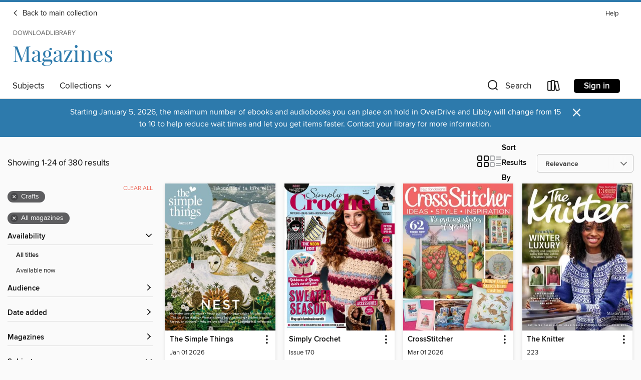

--- FILE ---
content_type: text/html; charset=utf-8
request_url: https://downloadlibrary.overdrive.com/library/magazines/search?subject=1164
body_size: 83864
content:
<!DOCTYPE html>
<html lang="en" dir="ltr" class="no-js">
    <head>
        
    
        
    

    <meta name="twitter:title" property="og:title" content="downloadLibrary"/>
    <meta name="twitter:description" property="og:description" content="See search results in the downloadLibrary digital collection."/>
    <meta name="twitter:image" property="og:image" content="https://thunder.cdn.overdrive.com/logos/crushed/1159.png?1"/>
    <meta property="og:url" content="/library/magazines/search?subject=1164"/>
    <meta name="twitter:card" content="summary" />
    <meta property="og:site_name" content="downloadLibrary" />
    <meta name="twitter:site" content="@OverDriveLibs" />
    <meta property="og:locale" content="en" />
    <meta name="description" content="See search results in the downloadLibrary digital collection." />

        <meta http-equiv="X-UA-Compatible" content="IE=edge,chrome=1">
<meta name="viewport" content="width=device-width, initial-scale=1.0 user-scalable=1">





    
        
            
        
        
            
        

        <title>Magazines - Crafts - downloadLibrary - OverDrive</title>
    


<link rel='shortcut icon' type='image/x-icon' href='https://lightning.od-cdn.com/static/img/favicon.bb86d660d3929b5c0c65389d6a8e8aba.ico' />


    
        <meta name="twitter:title" property="og:title" content="downloadLibrary"/>
        <meta name="twitter:description" property="og:description" content="Browse, borrow, and enjoy titles from the downloadLibrary digital collection."/>
        <meta name="twitter:image" property="og:image" content="https://thunder.cdn.overdrive.com/logos/crushed/1159.png?1"/>
        <meta property="og:url" content="/library/magazines/search?subject=1164"/>
        <meta name="twitter:card" content="summary" />
        <meta property="og:site_name" content="downloadLibrary" />
        <meta name="twitter:site" content="@OverDriveLibs" />
        <meta property="og:locale" content="en" />
        
    



        <link rel="stylesheet" type="text/css" href="https://lightning.od-cdn.com/static/vendor.bundle.min.5eabf64aeb625aca9acda7ccc8bb0256.css" onerror="cdnError(this)" />
        <link rel="stylesheet" type="text/css" href="https://lightning.od-cdn.com/static/app.bundle.min.0daacbc20b85e970d37a37fe3fc3b92b.css" onerror="cdnError(this)" />
        <link rel='shortcut icon' type='image/x-icon' href='https://lightning.od-cdn.com/static/img/favicon.bb86d660d3929b5c0c65389d6a8e8aba.ico' />

        
    <link rel="stylesheet" type="text/css" href="https://lightning.od-cdn.com/static/faceted-media.min.4cf2f9699e20c37ba2839a67bcf88d4d.css" />


        

<link rel="stylesheet" type="text/css" href="/assets/v3/css/45b2cd3100fbdebbdb6e3d5fa7e06ec7/colors.css?primary=%23444&primaryR=68&primaryG=68&primaryB=68&primaryFontColor=%23fff&secondary=%232d7aac&secondaryR=45&secondaryG=122&secondaryB=172&secondaryFontColor=%23fff&bannerIsSecondaryColor=false&defaultColor=%23222">

        <script>
    window.OverDrive = window.OverDrive || {};
    window.OverDrive.colors = {};
    window.OverDrive.colors.primary = "#444";
    window.OverDrive.colors.secondary = "#2d7aac";
    window.OverDrive.tenant = 145;
    window.OverDrive.libraryName = "downloadLibrary";
    window.OverDrive.advantageKey = "";
    window.OverDrive.libraryKey = "downloadlibrary";
    window.OverDrive.accountIds = [-1];
    window.OverDrive.parentAccountKey = "downloadlibrary";
    window.OverDrive.allFeatures = "";
    window.OverDrive.libraryConfigurations = {"autocomplete":{"enabled":true},"content-holds":{"enabled":true},"getACard":{"enabled":false},"backToMainCollectionLink":{"enabled":true},"promoteLibby":{"enabled":true},"switchToLibby":{"enabled":true},"disableOdAppAccess":{"enabled":true},"bannerIsSecondaryColor":{"enabled":false},"lexileScores":{"enabled":true},"atosLevels":{"enabled":true},"gradeLevels":{"enabled":true},"interestLevels":{"enabled":true},"readingHistory":{"enabled":true},"reciprocalLending":{"enabled":true},"OzoneAuthentication":{"enabled":true},"Notifications":{"enabled":true},"kindleFooter":{"enabled":false},"kindleNav":{"enabled":false},"kindleLoanFormatLimit":{"enabled":false},"kindleSearchOffer":{"enabled":false},"kindleLoanOffer":{"enabled":false},"sampleOnlyMode":{},"luckyDayMenuLink":{"enabled":true},"disableWishlist":{"enabled":false},"simplifiedNavigationBar":{"enabled":false},"geo-idc":{"enabled":false},"libby-footer-promo":{"enabled":false}};
    window.OverDrive.mediaItems = {"12560237":{"reserveId":"6e4aaace-e920-441b-932d-31d89418a9ce","subjects":[{"id":"1164","name":"Crafts"}],"bisacCodes":[],"bisac":[],"levels":[],"creators":[],"languages":[{"id":"en","name":"English"}],"isBundledChild":false,"ratings":{"maturityLevel":{"id":"generalcontent","name":"General content"},"naughtyScore":{"id":"GeneralContent","name":"General content"}},"constraints":{"isDisneyEulaRequired":false},"reviewCounts":{"premium":0,"publisherSupplier":0},"isAvailable":true,"isPreReleaseTitle":false,"estimatedReleaseDate":"2024-09-16T14:00:00Z","sample":{"href":"https://samples.overdrive.com/?crid=825f19ab-672c-4a33-a0df-a441401ca5c6&.epub-sample.overdrive.com"},"publisher":{"id":"358010","name":"Active Interest Media HoldCo, Inc."},"series":"Threads Magazine","description":"<p>No other sewing brand delivers the caliber of garment-sewing instruction provided by Threads: in-depth information, tailored to suit beginners to advanced sewers. From learning sewing fundamentals to mastering advanced skills, Threads covers...","holdsCount":0,"isFastlane":false,"availabilityType":"always","isRecommendableToLibrary":true,"isOwned":true,"isHoldable":true,"isAdvantageFiltered":false,"visitorEligible":false,"juvenileEligible":false,"youngAdultEligible":false,"recentIssues":[{"covers":{"cover150Wide":{"href":"https://img2.od-cdn.com/ImageType-150/11052-1/{825F19AB-672C-4A33-A0DF-A441401CA5C6}IMG150.JPG","height":200,"width":150,"primaryColor":{"hex":"#FFFFFB","rgb":{"red":255,"green":255,"blue":251}}},"cover300Wide":{"href":"https://img1.od-cdn.com/ImageType-400/11052-1/{825F19AB-672C-4A33-A0DF-A441401CA5C6}IMG400.JPG","height":400,"width":300,"primaryColor":{"hex":"#FFFFFF","rgb":{"red":255,"green":255,"blue":255}}},"cover510Wide":{"href":"https://img2.od-cdn.com/ImageType-100/11052-1/{825F19AB-672C-4A33-A0DF-A441401CA5C6}IMG100.JPG","height":680,"width":510,"primaryColor":{"hex":"#FFFFFF","rgb":{"red":255,"green":255,"blue":255}}}},"id":"12560237","edition":"Winter 2025"},{"covers":{"cover150Wide":{"href":"https://img3.od-cdn.com/ImageType-150/11052-1/{993EF7E4-8DB6-4232-94FD-5485A84E5367}IMG150.JPG","height":200,"width":150,"primaryColor":{"hex":"#FFFFFB","rgb":{"red":255,"green":255,"blue":251}}},"cover300Wide":{"href":"https://img1.od-cdn.com/ImageType-400/11052-1/{993EF7E4-8DB6-4232-94FD-5485A84E5367}IMG400.JPG","height":400,"width":300,"primaryColor":{"hex":"#FFFFFF","rgb":{"red":255,"green":255,"blue":255}}},"cover510Wide":{"href":"https://img3.od-cdn.com/ImageType-100/11052-1/{993EF7E4-8DB6-4232-94FD-5485A84E5367}IMG100.JPG","height":680,"width":510,"primaryColor":{"hex":"#FFFFFF","rgb":{"red":255,"green":255,"blue":255}}}},"id":"12264743","edition":"Fall 2025"},{"covers":{"cover150Wide":{"href":"https://img1.od-cdn.com/ImageType-150/11052-1/{CC76DA75-AC6A-4AD0-82B9-7B3C4F11D9D3}IMG150.JPG","height":200,"width":150,"primaryColor":{"hex":"#FFFFFF","rgb":{"red":255,"green":255,"blue":255}}},"cover300Wide":{"href":"https://img3.od-cdn.com/ImageType-400/11052-1/{CC76DA75-AC6A-4AD0-82B9-7B3C4F11D9D3}IMG400.JPG","height":400,"width":300,"primaryColor":{"hex":"#FFFFFF","rgb":{"red":255,"green":255,"blue":255}}},"cover510Wide":{"href":"https://img1.od-cdn.com/ImageType-100/11052-1/{CC76DA75-AC6A-4AD0-82B9-7B3C4F11D9D3}IMG100.JPG","height":680,"width":510,"primaryColor":{"hex":"#FFFFFF","rgb":{"red":255,"green":255,"blue":255}}}},"id":"11894967","edition":"Summer 2025"},{"covers":{"cover150Wide":{"href":"https://img1.od-cdn.com/ImageType-150/11052-1/{BADE55D2-B28B-483A-8F38-1D41E759DE67}IMG150.JPG","height":200,"width":150,"primaryColor":{"hex":"#FFFDF6","rgb":{"red":255,"green":253,"blue":246}}},"cover300Wide":{"href":"https://img1.od-cdn.com/ImageType-400/11052-1/{BADE55D2-B28B-483A-8F38-1D41E759DE67}IMG400.JPG","height":400,"width":300,"primaryColor":{"hex":"#FFFFFF","rgb":{"red":255,"green":255,"blue":255}}},"cover510Wide":{"href":"https://img3.od-cdn.com/ImageType-100/11052-1/{BADE55D2-B28B-483A-8F38-1D41E759DE67}IMG100.JPG","height":680,"width":510,"primaryColor":{"hex":"#FFFFFF","rgb":{"red":255,"green":255,"blue":255}}}},"id":"11612549","edition":"Spring 2025"},{"covers":{"cover150Wide":{"href":"https://img1.od-cdn.com/ImageType-150/11052-1/{B477D522-3FB4-45B7-B7EF-9B392DA97B85}IMG150.JPG","height":200,"width":150,"primaryColor":{"hex":"#D3CBD8","rgb":{"red":211,"green":203,"blue":216}}},"cover300Wide":{"href":"https://img3.od-cdn.com/ImageType-400/11052-1/{B477D522-3FB4-45B7-B7EF-9B392DA97B85}IMG400.JPG","height":400,"width":300,"primaryColor":{"hex":"#D3CBDA","rgb":{"red":211,"green":203,"blue":218}}},"cover510Wide":{"href":"https://img2.od-cdn.com/ImageType-100/11052-1/{B477D522-3FB4-45B7-B7EF-9B392DA97B85}IMG100.JPG","height":680,"width":510,"primaryColor":{"hex":"#D3CBDA","rgb":{"red":211,"green":203,"blue":218}}}},"id":"11370052","edition":"#228 - Winter 2024"},{"covers":{"cover150Wide":{"href":"https://img3.od-cdn.com/ImageType-150/11052-1/{0845D85D-E478-44C4-91B5-AC31D2BF1074}IMG150.JPG","height":200,"width":150,"primaryColor":{"hex":"#8BBBE9","rgb":{"red":139,"green":187,"blue":233}}},"cover300Wide":{"href":"https://img3.od-cdn.com/ImageType-400/11052-1/{0845D85D-E478-44C4-91B5-AC31D2BF1074}IMG400.JPG","height":400,"width":300,"primaryColor":{"hex":"#82C0E5","rgb":{"red":130,"green":192,"blue":229}}},"cover510Wide":{"href":"https://img1.od-cdn.com/ImageType-100/11052-1/{0845D85D-E478-44C4-91B5-AC31D2BF1074}IMG100.JPG","height":680,"width":510,"primaryColor":{"hex":"#87BEE7","rgb":{"red":135,"green":190,"blue":231}}}},"id":"11151566","edition":"#227 - Fall 2024"},{"covers":{"cover150Wide":{"href":"https://img2.od-cdn.com/ImageType-150/11052-1/{A9F2FDC4-6949-4E9F-9FC0-189D6A90F8C4}IMG150.JPG","height":200,"width":150,"primaryColor":{"hex":"#FBFFFF","rgb":{"red":251,"green":255,"blue":255}}},"cover300Wide":{"href":"https://img1.od-cdn.com/ImageType-400/11052-1/{A9F2FDC4-6949-4E9F-9FC0-189D6A90F8C4}IMG400.JPG","height":400,"width":300,"primaryColor":{"hex":"#FFFFFF","rgb":{"red":255,"green":255,"blue":255}}},"cover510Wide":{"href":"https://img2.od-cdn.com/ImageType-100/11052-1/{A9F2FDC4-6949-4E9F-9FC0-189D6A90F8C4}IMG100.JPG","height":680,"width":510,"primaryColor":{"hex":"#FFFFFF","rgb":{"red":255,"green":255,"blue":255}}}},"id":"11351425","edition":"#226 - Summer 2024"},{"covers":{"cover150Wide":{"href":"https://img2.od-cdn.com/ImageType-150/11052-1/{F8CDF957-5F3A-4B65-A37E-1502D54524F2}IMG150.JPG","height":200,"width":150,"primaryColor":{"hex":"#FFFEFF","rgb":{"red":255,"green":254,"blue":255}}},"cover300Wide":{"href":"https://img2.od-cdn.com/ImageType-400/11052-1/{F8CDF957-5F3A-4B65-A37E-1502D54524F2}IMG400.JPG","height":400,"width":300,"primaryColor":{"hex":"#FFFFFF","rgb":{"red":255,"green":255,"blue":255}}},"cover510Wide":{"href":"https://img3.od-cdn.com/ImageType-100/11052-1/{F8CDF957-5F3A-4B65-A37E-1502D54524F2}IMG100.JPG","height":680,"width":510,"primaryColor":{"hex":"#FFFFFF","rgb":{"red":255,"green":255,"blue":255}}}},"id":"11351437","edition":"#225 - Spring 2024"},{"covers":{"cover150Wide":{"href":"https://img2.od-cdn.com/ImageType-150/11052-1/{F192AF85-A892-460C-ACF9-07553105DDAB}IMG150.JPG","height":200,"width":150,"primaryColor":{"hex":"#0D0D0D","rgb":{"red":13,"green":13,"blue":13}}},"cover300Wide":{"href":"https://img3.od-cdn.com/ImageType-400/11052-1/{F192AF85-A892-460C-ACF9-07553105DDAB}IMG400.JPG","height":400,"width":300,"primaryColor":{"hex":"#0E0E0E","rgb":{"red":14,"green":14,"blue":14}}},"cover510Wide":{"href":"https://img1.od-cdn.com/ImageType-100/11052-1/{F192AF85-A892-460C-ACF9-07553105DDAB}IMG100.JPG","height":680,"width":510,"primaryColor":{"hex":"#0C0C0C","rgb":{"red":12,"green":12,"blue":12}}}},"id":"11351434","edition":"#224 - Winter 2023"},{"covers":{"cover150Wide":{"href":"https://img3.od-cdn.com/ImageType-150/11052-1/{84C6B941-044E-4DAC-9783-2C27DEA1226A}IMG150.JPG","height":200,"width":150,"primaryColor":{"hex":"#221D21","rgb":{"red":34,"green":29,"blue":33}}},"cover300Wide":{"href":"https://img2.od-cdn.com/ImageType-400/11052-1/{84C6B941-044E-4DAC-9783-2C27DEA1226A}IMG400.JPG","height":400,"width":300,"primaryColor":{"hex":"#24211A","rgb":{"red":36,"green":33,"blue":26}}},"cover510Wide":{"href":"https://img1.od-cdn.com/ImageType-100/11052-1/{84C6B941-044E-4DAC-9783-2C27DEA1226A}IMG100.JPG","height":680,"width":510,"primaryColor":{"hex":"#23201B","rgb":{"red":35,"green":32,"blue":27}}}},"id":"11351418","edition":"#223 - Fall 2023"},{"covers":{"cover150Wide":{"href":"https://img2.od-cdn.com/ImageType-150/11052-1/{E15FB9A0-D49D-4163-AF01-7D6BCFDB1EB7}IMG150.JPG","height":200,"width":150,"primaryColor":{"hex":"#FEF1FB","rgb":{"red":254,"green":241,"blue":251}}},"cover300Wide":{"href":"https://img3.od-cdn.com/ImageType-400/11052-1/{E15FB9A0-D49D-4163-AF01-7D6BCFDB1EB7}IMG400.JPG","height":400,"width":300,"primaryColor":{"hex":"#F7F6FB","rgb":{"red":247,"green":246,"blue":251}}},"cover510Wide":{"href":"https://img3.od-cdn.com/ImageType-100/11052-1/{E15FB9A0-D49D-4163-AF01-7D6BCFDB1EB7}IMG100.JPG","height":680,"width":510,"primaryColor":{"hex":"#F4F3F8","rgb":{"red":244,"green":243,"blue":248}}}},"id":"11351428","edition":"#222 - Summer 2023"},{"covers":{"cover150Wide":{"href":"https://img2.od-cdn.com/ImageType-150/11052-1/{11B3F8F1-2E68-4CA8-9008-A4911ED503CA}IMG150.JPG","height":200,"width":150,"primaryColor":{"hex":"#FEFEFC","rgb":{"red":254,"green":254,"blue":252}}},"cover300Wide":{"href":"https://img3.od-cdn.com/ImageType-400/11052-1/{11B3F8F1-2E68-4CA8-9008-A4911ED503CA}IMG400.JPG","height":400,"width":300,"primaryColor":{"hex":"#FFFDFE","rgb":{"red":255,"green":253,"blue":254}}},"cover510Wide":{"href":"https://img2.od-cdn.com/ImageType-100/11052-1/{11B3F8F1-2E68-4CA8-9008-A4911ED503CA}IMG100.JPG","height":680,"width":510,"primaryColor":{"hex":"#FFFDFE","rgb":{"red":255,"green":253,"blue":254}}}},"id":"11351454","edition":"#221 - Spring 2023"}],"contentAccessLevels":0,"classifications":{},"type":{"id":"magazine","name":"Magazine"},"covers":{"cover150Wide":{"href":"https://img2.od-cdn.com/ImageType-150/11052-1/{825F19AB-672C-4A33-A0DF-A441401CA5C6}IMG150.JPG","height":200,"width":150,"primaryColor":{"hex":"#FFFFFB","rgb":{"red":255,"green":255,"blue":251}},"isPlaceholderImage":false},"cover300Wide":{"href":"https://img1.od-cdn.com/ImageType-400/11052-1/{825F19AB-672C-4A33-A0DF-A441401CA5C6}IMG400.JPG","height":400,"width":300,"primaryColor":{"hex":"#FFFFFF","rgb":{"red":255,"green":255,"blue":255}},"isPlaceholderImage":false},"cover510Wide":{"href":"https://img2.od-cdn.com/ImageType-100/11052-1/{825F19AB-672C-4A33-A0DF-A441401CA5C6}IMG100.JPG","height":680,"width":510,"primaryColor":{"hex":"#FFFFFF","rgb":{"red":255,"green":255,"blue":255}},"isPlaceholderImage":false}},"id":"12560237","firstCreatorId":0,"title":"Threads Magazine","sortTitle":"Threads Magazine","frequency":{"id":"4","name":"Every other month"},"parentMagazineTitleId":"11151565","edition":"Winter 2025","formats":[{"identifiers":[{"type":"PublisherCatalogNumber","value":"43578"}],"rights":[],"onSaleDateUtc":"2024-09-16T14:00:00+00:00","hasAudioSynchronizedText":false,"isBundleParent":false,"bundledContent":[],"sample":{"href":"https://samples.overdrive.com/?crid=825f19ab-672c-4a33-a0df-a441401ca5c6&.epub-sample.overdrive.com"},"fulfillmentType":"bifocal","id":"magazine-overdrive","name":"OverDrive Magazine"}],"publisherAccount":{"id":"43284","name":"OverDrive Magazines"}},"12594197":{"reserveId":"a086c62b-313f-41a6-8503-8e3c152a3a43","subjects":[{"id":"1164","name":"Crafts"},{"id":"1181","name":"Women's Lifestyle"}],"bisacCodes":[],"bisac":[],"levels":[],"creators":[],"languages":[{"id":"en","name":"English"}],"isBundledChild":false,"ratings":{"maturityLevel":{"id":"generalcontent","name":"General content"},"naughtyScore":{"id":"GeneralContent","name":"General content"}},"constraints":{"isDisneyEulaRequired":false},"reviewCounts":{"premium":0,"publisherSupplier":0},"isAvailable":true,"isPreReleaseTitle":false,"estimatedReleaseDate":"2021-06-01T13:00:00Z","sample":{"href":"https://samples.overdrive.com/?crid=5fc2f78b-9c24-43b4-bc17-9fb636730347&.epub-sample.overdrive.com"},"publisher":{"id":"278116","name":"Annie’s Publishing"},"series":"Just CrossStitch","description":"<p>Fun projects in all shapes, sizes &amp; skill levels!","holdsCount":0,"isFastlane":false,"availabilityType":"always","isRecommendableToLibrary":true,"isOwned":true,"isHoldable":true,"isAdvantageFiltered":false,"visitorEligible":false,"juvenileEligible":false,"youngAdultEligible":false,"recentIssues":[{"covers":{"cover150Wide":{"href":"https://img2.od-cdn.com/ImageType-150/11052-1/{5FC2F78B-9C24-43B4-BC17-9FB636730347}IMG150.JPG","height":200,"width":150,"primaryColor":{"hex":"#C63B3E","rgb":{"red":198,"green":59,"blue":62}}},"cover300Wide":{"href":"https://img1.od-cdn.com/ImageType-400/11052-1/{5FC2F78B-9C24-43B4-BC17-9FB636730347}IMG400.JPG","height":400,"width":300,"primaryColor":{"hex":"#C73741","rgb":{"red":199,"green":55,"blue":65}}},"cover510Wide":{"href":"https://img2.od-cdn.com/ImageType-100/11052-1/{5FC2F78B-9C24-43B4-BC17-9FB636730347}IMG100.JPG","height":680,"width":510,"primaryColor":{"hex":"#C3363E","rgb":{"red":195,"green":54,"blue":62}}}},"id":"12594197","edition":"Winter 2025"},{"covers":{"cover150Wide":{"href":"https://img1.od-cdn.com/ImageType-150/11052-1/{542C4811-88C4-484D-9665-31A53D14B838}IMG150.JPG","height":200,"width":150,"primaryColor":{"hex":"#8A1817","rgb":{"red":138,"green":24,"blue":23}}},"cover300Wide":{"href":"https://img2.od-cdn.com/ImageType-400/11052-1/{542C4811-88C4-484D-9665-31A53D14B838}IMG400.JPG","height":400,"width":300,"primaryColor":{"hex":"#8B171A","rgb":{"red":139,"green":23,"blue":26}}},"cover510Wide":{"href":"https://img3.od-cdn.com/ImageType-100/11052-1/{542C4811-88C4-484D-9665-31A53D14B838}IMG100.JPG","height":680,"width":510,"primaryColor":{"hex":"#8B1418","rgb":{"red":139,"green":20,"blue":24}}}},"id":"12347629","edition":"Christmas 2025"},{"covers":{"cover150Wide":{"href":"https://img3.od-cdn.com/ImageType-150/11052-1/{DF64524A-7097-4FAC-A6C9-5F5DA9624DD0}IMG150.JPG","height":200,"width":150,"primaryColor":{"hex":"#FFF98E","rgb":{"red":255,"green":249,"blue":142}}},"cover300Wide":{"href":"https://img3.od-cdn.com/ImageType-400/11052-1/{DF64524A-7097-4FAC-A6C9-5F5DA9624DD0}IMG400.JPG","height":400,"width":300,"primaryColor":{"hex":"#FFF691","rgb":{"red":255,"green":246,"blue":145}}},"cover510Wide":{"href":"https://img2.od-cdn.com/ImageType-100/11052-1/{DF64524A-7097-4FAC-A6C9-5F5DA9624DD0}IMG100.JPG","height":680,"width":510,"primaryColor":{"hex":"#FFF68F","rgb":{"red":255,"green":246,"blue":143}}}},"id":"12210229","edition":"Autumn 2025"},{"covers":{"cover150Wide":{"href":"https://img3.od-cdn.com/ImageType-150/11052-1/{2AB9ABDB-979C-48C9-8233-878142C9EEE8}IMG150.JPG","height":200,"width":150,"primaryColor":{"hex":"#391519","rgb":{"red":57,"green":21,"blue":25}}},"cover300Wide":{"href":"https://img3.od-cdn.com/ImageType-400/11052-1/{2AB9ABDB-979C-48C9-8233-878142C9EEE8}IMG400.JPG","height":400,"width":300,"primaryColor":{"hex":"#371514","rgb":{"red":55,"green":21,"blue":20}}},"cover510Wide":{"href":"https://img1.od-cdn.com/ImageType-100/11052-1/{2AB9ABDB-979C-48C9-8233-878142C9EEE8}IMG100.JPG","height":680,"width":510,"primaryColor":{"hex":"#351614","rgb":{"red":53,"green":22,"blue":20}}}},"id":"12026186","edition":"Halloween 2025"},{"covers":{"cover150Wide":{"href":"https://img3.od-cdn.com/ImageType-150/11052-1/{87FA8BAD-7A0F-47A1-B7B7-934F5F4F3AD4}IMG150.JPG","height":200,"width":150,"primaryColor":{"hex":"#FEAD28","rgb":{"red":254,"green":173,"blue":40}}},"cover300Wide":{"href":"https://img2.od-cdn.com/ImageType-400/11052-1/{87FA8BAD-7A0F-47A1-B7B7-934F5F4F3AD4}IMG400.JPG","height":400,"width":300,"primaryColor":{"hex":"#FBA81C","rgb":{"red":251,"green":168,"blue":28}}},"cover510Wide":{"href":"https://img1.od-cdn.com/ImageType-100/11052-1/{87FA8BAD-7A0F-47A1-B7B7-934F5F4F3AD4}IMG100.JPG","height":680,"width":510,"primaryColor":{"hex":"#FBA921","rgb":{"red":251,"green":169,"blue":33}}}},"id":"11783176","edition":"Summer 2025"},{"covers":{"cover150Wide":{"href":"https://img2.od-cdn.com/ImageType-150/11052-1/{3D822020-F323-4ECC-870F-D297E7875EFE}IMG150.JPG","height":200,"width":150,"primaryColor":{"hex":"#C9ECF2","rgb":{"red":201,"green":236,"blue":242}}},"cover300Wide":{"href":"https://img2.od-cdn.com/ImageType-400/11052-1/{3D822020-F323-4ECC-870F-D297E7875EFE}IMG400.JPG","height":400,"width":300,"primaryColor":{"hex":"#CAE7ED","rgb":{"red":202,"green":231,"blue":237}}},"cover510Wide":{"href":"https://img3.od-cdn.com/ImageType-100/11052-1/{3D822020-F323-4ECC-870F-D297E7875EFE}IMG100.JPG","height":680,"width":510,"primaryColor":{"hex":"#CBE6ED","rgb":{"red":203,"green":230,"blue":237}}}},"id":"11526017","edition":"Spring 2025"},{"covers":{"cover150Wide":{"href":"https://img3.od-cdn.com/ImageType-150/11052-1/{0A901CE6-CE38-4BF1-9B65-2E4C056F394C}IMG150.JPG","height":200,"width":150,"primaryColor":{"hex":"#CDD6B9","rgb":{"red":205,"green":214,"blue":185}}},"cover300Wide":{"href":"https://img2.od-cdn.com/ImageType-400/11052-1/{0A901CE6-CE38-4BF1-9B65-2E4C056F394C}IMG400.JPG","height":400,"width":300,"primaryColor":{"hex":"#C3CDB4","rgb":{"red":195,"green":205,"blue":180}}},"cover510Wide":{"href":"https://img3.od-cdn.com/ImageType-100/11052-1/{0A901CE6-CE38-4BF1-9B65-2E4C056F394C}IMG100.JPG","height":680,"width":510,"primaryColor":{"hex":"#C4CEB6","rgb":{"red":196,"green":206,"blue":182}}}},"id":"11373091","edition":"Winter 2024"},{"covers":{"cover150Wide":{"href":"https://img1.od-cdn.com/ImageType-150/11052-1/{7ECE77C7-EFAD-45E9-A983-FE2992276A26}IMG150.JPG","height":200,"width":150,"primaryColor":{"hex":"#0C0A0F","rgb":{"red":12,"green":10,"blue":15}}},"cover300Wide":{"href":"https://img2.od-cdn.com/ImageType-400/11052-1/{7ECE77C7-EFAD-45E9-A983-FE2992276A26}IMG400.JPG","height":400,"width":300,"primaryColor":{"hex":"#0A0D06","rgb":{"red":10,"green":13,"blue":6}}},"cover510Wide":{"href":"https://img3.od-cdn.com/ImageType-100/11052-1/{7ECE77C7-EFAD-45E9-A983-FE2992276A26}IMG100.JPG","height":680,"width":510,"primaryColor":{"hex":"#0A0C07","rgb":{"red":10,"green":12,"blue":7}}}},"id":"11170103","edition":"Christmas 2024"},{"covers":{"cover150Wide":{"href":"https://img2.od-cdn.com/ImageType-150/11052-1/{83243F47-BCD6-4A35-B8B4-A16A22FCAFEA}IMG150.JPG","height":200,"width":150,"primaryColor":{"hex":"#F3BA69","rgb":{"red":243,"green":186,"blue":105}}},"cover300Wide":{"href":"https://img1.od-cdn.com/ImageType-400/11052-1/{83243F47-BCD6-4A35-B8B4-A16A22FCAFEA}IMG400.JPG","height":400,"width":300,"primaryColor":{"hex":"#F3C468","rgb":{"red":243,"green":196,"blue":104}}},"cover510Wide":{"href":"https://img3.od-cdn.com/ImageType-100/11052-1/{83243F47-BCD6-4A35-B8B4-A16A22FCAFEA}IMG100.JPG","height":680,"width":510,"primaryColor":{"hex":"#F3C565","rgb":{"red":243,"green":197,"blue":101}}}},"id":"11062508","edition":"Autumn 2024"},{"covers":{"cover150Wide":{"href":"https://img2.od-cdn.com/ImageType-150/11052-1/{19289B33-C314-4E7E-98DB-558CF1730C52}IMG150.JPG","height":200,"width":150,"primaryColor":{"hex":"#161E09","rgb":{"red":22,"green":30,"blue":9}}},"cover300Wide":{"href":"https://img1.od-cdn.com/ImageType-400/11052-1/{19289B33-C314-4E7E-98DB-558CF1730C52}IMG400.JPG","height":400,"width":300,"primaryColor":{"hex":"#1B2210","rgb":{"red":27,"green":34,"blue":16}}},"cover510Wide":{"href":"https://img2.od-cdn.com/ImageType-100/11052-1/{19289B33-C314-4E7E-98DB-558CF1730C52}IMG100.JPG","height":680,"width":510,"primaryColor":{"hex":"#202618","rgb":{"red":32,"green":38,"blue":24}}}},"id":"10894252","edition":"SIP Halloween 2024"},{"covers":{"cover150Wide":{"href":"https://img2.od-cdn.com/ImageType-150/11052-1/{8436FB59-D399-4C18-B220-29076703FDDE}IMG150.JPG","height":200,"width":150,"primaryColor":{"hex":"#7BA0CD","rgb":{"red":123,"green":160,"blue":205}}},"cover300Wide":{"href":"https://img2.od-cdn.com/ImageType-400/11052-1/{8436FB59-D399-4C18-B220-29076703FDDE}IMG400.JPG","height":400,"width":300,"primaryColor":{"hex":"#7C9DC8","rgb":{"red":124,"green":157,"blue":200}}},"cover510Wide":{"href":"https://img2.od-cdn.com/ImageType-100/11052-1/{8436FB59-D399-4C18-B220-29076703FDDE}IMG100.JPG","height":680,"width":510,"primaryColor":{"hex":"#789DD1","rgb":{"red":120,"green":157,"blue":209}}}},"id":"10630187","edition":"Summer 2024"},{"covers":{"cover150Wide":{"href":"https://img1.od-cdn.com/ImageType-150/11052-1/{99956E37-21A6-4433-A174-D584EA372AB0}IMG150.JPG","height":200,"width":150,"primaryColor":{"hex":"#B8D9A0","rgb":{"red":184,"green":217,"blue":160}}},"cover300Wide":{"href":"https://img3.od-cdn.com/ImageType-400/11052-1/{99956E37-21A6-4433-A174-D584EA372AB0}IMG400.JPG","height":400,"width":300,"primaryColor":{"hex":"#C0DCA9","rgb":{"red":192,"green":220,"blue":169}}},"cover510Wide":{"href":"https://img2.od-cdn.com/ImageType-100/11052-1/{99956E37-21A6-4433-A174-D584EA372AB0}IMG100.JPG","height":680,"width":510,"primaryColor":{"hex":"#C2E0AA","rgb":{"red":194,"green":224,"blue":170}}}},"id":"10383702","edition":"Spring 2024"}],"contentAccessLevels":0,"classifications":{},"type":{"id":"magazine","name":"Magazine"},"covers":{"cover150Wide":{"href":"https://img2.od-cdn.com/ImageType-150/11052-1/{5FC2F78B-9C24-43B4-BC17-9FB636730347}IMG150.JPG","height":200,"width":150,"primaryColor":{"hex":"#C63B3E","rgb":{"red":198,"green":59,"blue":62}},"isPlaceholderImage":false},"cover300Wide":{"href":"https://img1.od-cdn.com/ImageType-400/11052-1/{5FC2F78B-9C24-43B4-BC17-9FB636730347}IMG400.JPG","height":400,"width":300,"primaryColor":{"hex":"#C73741","rgb":{"red":199,"green":55,"blue":65}},"isPlaceholderImage":false},"cover510Wide":{"href":"https://img2.od-cdn.com/ImageType-100/11052-1/{5FC2F78B-9C24-43B4-BC17-9FB636730347}IMG100.JPG","height":680,"width":510,"primaryColor":{"hex":"#C3363E","rgb":{"red":195,"green":54,"blue":62}},"isPlaceholderImage":false}},"id":"12594197","firstCreatorId":0,"title":"Just CrossStitch","sortTitle":"Just CrossStitch","frequency":{"id":"4","name":"Every other month"},"parentMagazineTitleId":"6299650","edition":"Winter 2025","formats":[{"identifiers":[{"type":"PublisherCatalogNumber","value":"38290"}],"rights":[],"onSaleDateUtc":"2021-06-01T13:00:00+00:00","hasAudioSynchronizedText":false,"isBundleParent":false,"bundledContent":[],"sample":{"href":"https://samples.overdrive.com/?crid=5fc2f78b-9c24-43b4-bc17-9fb636730347&.epub-sample.overdrive.com"},"fulfillmentType":"bifocal","id":"magazine-overdrive","name":"OverDrive Magazine"}],"publisherAccount":{"id":"43284","name":"OverDrive Magazines"}},"12594235":{"reserveId":"affd34c2-09e2-4e70-ac8c-3af34cb62b32","subjects":[{"id":"1164","name":"Crafts"}],"bisacCodes":[],"bisac":[],"levels":[],"creators":[],"languages":[{"id":"en","name":"English"}],"isBundledChild":false,"ratings":{"maturityLevel":{"id":"generalcontent","name":"General content"},"naughtyScore":{"id":"GeneralContent","name":"General content"}},"constraints":{"isDisneyEulaRequired":false},"reviewCounts":{"premium":0,"publisherSupplier":0},"isAvailable":true,"isPreReleaseTitle":false,"estimatedReleaseDate":"2020-09-23T13:00:00Z","sample":{"href":"https://samples.overdrive.com/?crid=c27182a2-baaa-4963-bffc-5bec1f1a85a0&.epub-sample.overdrive.com"},"publisher":{"id":"255450","name":"Peak Media Properties, LLC"},"series":"Fons & Porter's Love of Quilting","description":"<p>Since 1999, Fons &amp; Porter&#39;s Love of Quilting has promoted the spirit of traditional quilt making with tried-and-true patterns, insider tips, and time-saving tutorials. Master the basics of making your first quilt or gain inspiration...","holdsCount":0,"isFastlane":false,"availabilityType":"always","isRecommendableToLibrary":true,"isOwned":true,"isHoldable":true,"isAdvantageFiltered":false,"visitorEligible":false,"juvenileEligible":false,"youngAdultEligible":false,"recentIssues":[{"covers":{"cover150Wide":{"href":"https://img2.od-cdn.com/ImageType-150/11052-1/{C27182A2-BAAA-4963-BFFC-5BEC1F1A85A0}IMG150.JPG","height":200,"width":150,"primaryColor":{"hex":"#D0142D","rgb":{"red":208,"green":20,"blue":45}}},"cover300Wide":{"href":"https://img1.od-cdn.com/ImageType-400/11052-1/{C27182A2-BAAA-4963-BFFC-5BEC1F1A85A0}IMG400.JPG","height":400,"width":300,"primaryColor":{"hex":"#CF142F","rgb":{"red":207,"green":20,"blue":47}}},"cover510Wide":{"href":"https://img2.od-cdn.com/ImageType-100/11052-1/{C27182A2-BAAA-4963-BFFC-5BEC1F1A85A0}IMG100.JPG","height":680,"width":510,"primaryColor":{"hex":"#CF142F","rgb":{"red":207,"green":20,"blue":47}}}},"id":"12594235","edition":"Winter 2026"},{"covers":{"cover150Wide":{"href":"https://img1.od-cdn.com/ImageType-150/11052-1/{D3723D27-9EFF-4DA4-9D68-B31A609D29FD}IMG150.JPG","height":200,"width":150,"primaryColor":{"hex":"#0088A4","rgb":{"red":0,"green":136,"blue":164}}},"cover300Wide":{"href":"https://img3.od-cdn.com/ImageType-400/11052-1/{D3723D27-9EFF-4DA4-9D68-B31A609D29FD}IMG400.JPG","height":400,"width":300,"primaryColor":{"hex":"#0088A2","rgb":{"red":0,"green":136,"blue":162}}},"cover510Wide":{"href":"https://img2.od-cdn.com/ImageType-100/11052-1/{D3723D27-9EFF-4DA4-9D68-B31A609D29FD}IMG100.JPG","height":680,"width":510,"primaryColor":{"hex":"#0088A2","rgb":{"red":0,"green":136,"blue":162}}}},"id":"12236050","edition":"Fall 2025"},{"covers":{"cover150Wide":{"href":"https://img2.od-cdn.com/ImageType-150/11052-1/{B59FCAC8-D4D5-4A10-B335-AA2726DAA300}IMG150.JPG","height":200,"width":150,"primaryColor":{"hex":"#005622","rgb":{"red":0,"green":86,"blue":34}}},"cover300Wide":{"href":"https://img1.od-cdn.com/ImageType-400/11052-1/{B59FCAC8-D4D5-4A10-B335-AA2726DAA300}IMG400.JPG","height":400,"width":300,"primaryColor":{"hex":"#015322","rgb":{"red":1,"green":83,"blue":34}}},"cover510Wide":{"href":"https://img3.od-cdn.com/ImageType-100/11052-1/{B59FCAC8-D4D5-4A10-B335-AA2726DAA300}IMG100.JPG","height":680,"width":510,"primaryColor":{"hex":"#015322","rgb":{"red":1,"green":83,"blue":34}}}},"id":"11924562","edition":"Summer 2025"},{"covers":{"cover150Wide":{"href":"https://img1.od-cdn.com/ImageType-150/11052-1/{F3D16943-226C-42A8-B094-17438BE224F7}IMG150.JPG","height":200,"width":150,"primaryColor":{"hex":"#FDBB5B","rgb":{"red":253,"green":187,"blue":91}}},"cover300Wide":{"href":"https://img1.od-cdn.com/ImageType-400/11052-1/{F3D16943-226C-42A8-B094-17438BE224F7}IMG400.JPG","height":400,"width":300,"primaryColor":{"hex":"#FDBB5A","rgb":{"red":253,"green":187,"blue":90}}},"cover510Wide":{"href":"https://img2.od-cdn.com/ImageType-100/11052-1/{F3D16943-226C-42A8-B094-17438BE224F7}IMG100.JPG","height":680,"width":510,"primaryColor":{"hex":"#FDBB5A","rgb":{"red":253,"green":187,"blue":90}}}},"id":"11620539","edition":"Spring 2025"},{"covers":{"cover150Wide":{"href":"https://img1.od-cdn.com/ImageType-150/11052-1/{97C19064-83EE-419D-9E61-592F45BD461D}IMG150.JPG","height":200,"width":150,"primaryColor":{"hex":"#B0102C","rgb":{"red":176,"green":16,"blue":44}}},"cover300Wide":{"href":"https://img2.od-cdn.com/ImageType-400/11052-1/{97C19064-83EE-419D-9E61-592F45BD461D}IMG400.JPG","height":400,"width":300,"primaryColor":{"hex":"#B50E2C","rgb":{"red":181,"green":14,"blue":44}}},"cover510Wide":{"href":"https://img3.od-cdn.com/ImageType-100/11052-1/{97C19064-83EE-419D-9E61-592F45BD461D}IMG100.JPG","height":680,"width":510,"primaryColor":{"hex":"#B50E2C","rgb":{"red":181,"green":14,"blue":44}}}},"id":"11375788","edition":"Winter 2025"},{"covers":{"cover150Wide":{"href":"https://img3.od-cdn.com/ImageType-150/11052-1/{90F3D852-5D07-4FDB-9D29-99E764AA36EC}IMG150.JPG","height":200,"width":150,"primaryColor":{"hex":"#743377","rgb":{"red":116,"green":51,"blue":119}}},"cover300Wide":{"href":"https://img3.od-cdn.com/ImageType-400/11052-1/{90F3D852-5D07-4FDB-9D29-99E764AA36EC}IMG400.JPG","height":400,"width":300,"primaryColor":{"hex":"#783270","rgb":{"red":120,"green":50,"blue":112}}},"cover510Wide":{"href":"https://img1.od-cdn.com/ImageType-100/11052-1/{90F3D852-5D07-4FDB-9D29-99E764AA36EC}IMG100.JPG","height":680,"width":510,"primaryColor":{"hex":"#6F326E","rgb":{"red":111,"green":50,"blue":110}}}},"id":"11107988","edition":"Fall 2024"},{"covers":{"cover150Wide":{"href":"https://img3.od-cdn.com/ImageType-150/11052-1/{F541880F-413B-40E8-91C2-D062331A4F33}IMG150.JPG","height":200,"width":150,"primaryColor":{"hex":"#096E60","rgb":{"red":9,"green":110,"blue":96}}},"cover300Wide":{"href":"https://img3.od-cdn.com/ImageType-400/11052-1/{F541880F-413B-40E8-91C2-D062331A4F33}IMG400.JPG","height":400,"width":300,"primaryColor":{"hex":"#096F62","rgb":{"red":9,"green":111,"blue":98}}},"cover510Wide":{"href":"https://img2.od-cdn.com/ImageType-100/11052-1/{F541880F-413B-40E8-91C2-D062331A4F33}IMG100.JPG","height":680,"width":510,"primaryColor":{"hex":"#0A6E62","rgb":{"red":10,"green":110,"blue":98}}}},"id":"10775848","edition":"July/August + September/October 2024"},{"covers":{"cover150Wide":{"href":"https://img3.od-cdn.com/ImageType-150/11052-1/{F0E2887D-3445-46F8-AF55-F3E7CE91CD5F}IMG150.JPG","height":200,"width":150,"primaryColor":{"hex":"#F3721F","rgb":{"red":243,"green":114,"blue":31}}},"cover300Wide":{"href":"https://img2.od-cdn.com/ImageType-400/11052-1/{F0E2887D-3445-46F8-AF55-F3E7CE91CD5F}IMG400.JPG","height":400,"width":300,"primaryColor":{"hex":"#F47121","rgb":{"red":244,"green":113,"blue":33}}},"cover510Wide":{"href":"https://img2.od-cdn.com/ImageType-100/11052-1/{F0E2887D-3445-46F8-AF55-F3E7CE91CD5F}IMG100.JPG","height":680,"width":510,"primaryColor":{"hex":"#F47121","rgb":{"red":244,"green":113,"blue":33}}}},"id":"10498589","edition":"March/April + May/June 2024"},{"covers":{"cover150Wide":{"href":"https://img2.od-cdn.com/ImageType-150/11052-1/{D649095F-0965-41E1-ABF1-E08A20DE55CC}IMG150.JPG","height":200,"width":150,"primaryColor":{"hex":"#94C23E","rgb":{"red":148,"green":194,"blue":62}}},"cover300Wide":{"href":"https://img1.od-cdn.com/ImageType-400/11052-1/{D649095F-0965-41E1-ABF1-E08A20DE55CC}IMG400.JPG","height":400,"width":300,"primaryColor":{"hex":"#8CC63E","rgb":{"red":140,"green":198,"blue":62}}},"cover510Wide":{"href":"https://img3.od-cdn.com/ImageType-100/11052-1/{D649095F-0965-41E1-ABF1-E08A20DE55CC}IMG100.JPG","height":680,"width":510,"primaryColor":{"hex":"#8CC63E","rgb":{"red":140,"green":198,"blue":62}}}},"id":"10295212","edition":"January/February 2024"},{"covers":{"cover150Wide":{"href":"https://img1.od-cdn.com/ImageType-150/11052-1/{E621D3CA-0EF5-425C-9B69-7C405565D2AA}IMG150.JPG","height":200,"width":150,"primaryColor":{"hex":"#71A22F","rgb":{"red":113,"green":162,"blue":47}}},"cover300Wide":{"href":"https://img3.od-cdn.com/ImageType-400/11052-1/{E621D3CA-0EF5-425C-9B69-7C405565D2AA}IMG400.JPG","height":400,"width":300,"primaryColor":{"hex":"#779F2F","rgb":{"red":119,"green":159,"blue":47}}},"cover510Wide":{"href":"https://img3.od-cdn.com/ImageType-100/11052-1/{E621D3CA-0EF5-425C-9B69-7C405565D2AA}IMG100.JPG","height":680,"width":510,"primaryColor":{"hex":"#779F2F","rgb":{"red":119,"green":159,"blue":47}}}},"id":"10147501","edition":"November/December 2023"},{"covers":{"cover150Wide":{"href":"https://img3.od-cdn.com/ImageType-150/11052-1/{D907C217-6C85-4CA6-B38D-6CEBB48B4B5E}IMG150.JPG","height":200,"width":150,"primaryColor":{"hex":"#0D5480","rgb":{"red":13,"green":84,"blue":128}}},"cover300Wide":{"href":"https://img1.od-cdn.com/ImageType-400/11052-1/{D907C217-6C85-4CA6-B38D-6CEBB48B4B5E}IMG400.JPG","height":400,"width":300,"primaryColor":{"hex":"#115385","rgb":{"red":17,"green":83,"blue":133}}},"cover510Wide":{"href":"https://img3.od-cdn.com/ImageType-100/11052-1/{D907C217-6C85-4CA6-B38D-6CEBB48B4B5E}IMG100.JPG","height":680,"width":510,"primaryColor":{"hex":"#115385","rgb":{"red":17,"green":83,"blue":133}}}},"id":"10021103","edition":"September/October 2023"},{"covers":{"cover150Wide":{"href":"https://img3.od-cdn.com/ImageType-150/11052-1/{9AA1FE2A-449A-4CA2-AA8F-92C08834171F}IMG150.JPG","height":200,"width":150,"primaryColor":{"hex":"#045A8B","rgb":{"red":4,"green":90,"blue":139}}},"cover300Wide":{"href":"https://img3.od-cdn.com/ImageType-400/11052-1/{9AA1FE2A-449A-4CA2-AA8F-92C08834171F}IMG400.JPG","height":400,"width":300,"primaryColor":{"hex":"#015C8B","rgb":{"red":1,"green":92,"blue":139}}},"cover510Wide":{"href":"https://img1.od-cdn.com/ImageType-100/11052-1/{9AA1FE2A-449A-4CA2-AA8F-92C08834171F}IMG100.JPG","height":680,"width":510,"primaryColor":{"hex":"#015C8B","rgb":{"red":1,"green":92,"blue":139}}}},"id":"9869373","edition":"July/August 2023"}],"contentAccessLevels":0,"classifications":{},"type":{"id":"magazine","name":"Magazine"},"covers":{"cover150Wide":{"href":"https://img2.od-cdn.com/ImageType-150/11052-1/{C27182A2-BAAA-4963-BFFC-5BEC1F1A85A0}IMG150.JPG","height":200,"width":150,"primaryColor":{"hex":"#D0142D","rgb":{"red":208,"green":20,"blue":45}},"isPlaceholderImage":false},"cover300Wide":{"href":"https://img1.od-cdn.com/ImageType-400/11052-1/{C27182A2-BAAA-4963-BFFC-5BEC1F1A85A0}IMG400.JPG","height":400,"width":300,"primaryColor":{"hex":"#CF142F","rgb":{"red":207,"green":20,"blue":47}},"isPlaceholderImage":false},"cover510Wide":{"href":"https://img2.od-cdn.com/ImageType-100/11052-1/{C27182A2-BAAA-4963-BFFC-5BEC1F1A85A0}IMG100.JPG","height":680,"width":510,"primaryColor":{"hex":"#CF142F","rgb":{"red":207,"green":20,"blue":47}},"isPlaceholderImage":false}},"id":"12594235","firstCreatorId":0,"title":"Fons & Porter's Love of Quilting","sortTitle":"Fons and Porters Love of Quilting","frequency":{"id":"4","name":"Every other month"},"parentMagazineTitleId":"5855317","edition":"Winter 2026","formats":[{"identifiers":[{"type":"PublisherCatalogNumber","value":"34739"}],"rights":[],"onSaleDateUtc":"2020-09-23T13:00:00+00:00","hasAudioSynchronizedText":false,"isBundleParent":false,"bundledContent":[],"sample":{"href":"https://samples.overdrive.com/?crid=c27182a2-baaa-4963-bffc-5bec1f1a85a0&.epub-sample.overdrive.com"},"fulfillmentType":"bifocal","id":"magazine-overdrive","name":"OverDrive Magazine"}],"publisherAccount":{"id":"43284","name":"OverDrive Magazines"}},"12615691":{"reserveId":"944d2e51-321d-464b-bd59-6d5bbc575b45","subjects":[{"id":"1164","name":"Crafts"}],"bisacCodes":[],"bisac":[],"levels":[],"creators":[],"languages":[{"id":"en","name":"English"}],"isBundledChild":false,"ratings":{"maturityLevel":{"id":"generalcontent","name":"General content"},"naughtyScore":{"id":"GeneralContent","name":"General content"}},"constraints":{"isDisneyEulaRequired":false},"reviewCounts":{"premium":0,"publisherSupplier":0},"isAvailable":true,"isPreReleaseTitle":false,"estimatedReleaseDate":"2020-11-17T13:00:00Z","sample":{"href":"https://samples.overdrive.com/?crid=7538014b-3c60-4f62-9934-23e6b120042e&.epub-sample.overdrive.com"},"publisher":{"id":"255450","name":"Peak Media Properties, LLC"},"series":"Quilting Arts Magazine","description":"<p>Since its premier in 2001, Quilting Arts Magazine has been dedicated to promoting creative quilting by highlighting the amazing artistry achievable only with fabric and thread. The influence of Quilting Arts is enormous: novice art quilters to...","holdsCount":0,"isFastlane":false,"availabilityType":"always","isRecommendableToLibrary":true,"isOwned":true,"isHoldable":true,"isAdvantageFiltered":false,"visitorEligible":false,"juvenileEligible":false,"youngAdultEligible":false,"recentIssues":[{"covers":{"cover150Wide":{"href":"https://img1.od-cdn.com/ImageType-150/11052-1/{7538014B-3C60-4F62-9934-23E6B120042E}IMG150.JPG","height":200,"width":150,"primaryColor":{"hex":"#7FA28C","rgb":{"red":127,"green":162,"blue":140}}},"cover300Wide":{"href":"https://img1.od-cdn.com/ImageType-400/11052-1/{7538014B-3C60-4F62-9934-23E6B120042E}IMG400.JPG","height":400,"width":300,"primaryColor":{"hex":"#5EB088","rgb":{"red":94,"green":176,"blue":136}}},"cover510Wide":{"href":"https://img2.od-cdn.com/ImageType-100/11052-1/{7538014B-3C60-4F62-9934-23E6B120042E}IMG100.JPG","height":680,"width":510,"primaryColor":{"hex":"#52B86C","rgb":{"red":82,"green":184,"blue":108}}}},"id":"12615691","edition":"Winter 2026"},{"covers":{"cover150Wide":{"href":"https://img1.od-cdn.com/ImageType-150/11052-1/{D197989E-3505-484A-A358-C622F6390258}IMG150.JPG","height":200,"width":150,"primaryColor":{"hex":"#80A5B7","rgb":{"red":128,"green":165,"blue":183}}},"cover300Wide":{"href":"https://img3.od-cdn.com/ImageType-400/11052-1/{D197989E-3505-484A-A358-C622F6390258}IMG400.JPG","height":400,"width":300,"primaryColor":{"hex":"#8DB2CC","rgb":{"red":141,"green":178,"blue":204}}},"cover510Wide":{"href":"https://img1.od-cdn.com/ImageType-100/11052-1/{D197989E-3505-484A-A358-C622F6390258}IMG100.JPG","height":680,"width":510,"primaryColor":{"hex":"#78A1B3","rgb":{"red":120,"green":161,"blue":179}}}},"id":"12236513","edition":"Fall 2025"},{"covers":{"cover150Wide":{"href":"https://img2.od-cdn.com/ImageType-150/11052-1/{92E48468-58C4-4835-B166-3C9A05F53F4E}IMG150.JPG","height":200,"width":150,"primaryColor":{"hex":"#29286A","rgb":{"red":41,"green":40,"blue":106}}},"cover300Wide":{"href":"https://img1.od-cdn.com/ImageType-400/11052-1/{92E48468-58C4-4835-B166-3C9A05F53F4E}IMG400.JPG","height":400,"width":300,"primaryColor":{"hex":"#2D2D77","rgb":{"red":45,"green":45,"blue":119}}},"cover510Wide":{"href":"https://img1.od-cdn.com/ImageType-100/11052-1/{92E48468-58C4-4835-B166-3C9A05F53F4E}IMG100.JPG","height":680,"width":510,"primaryColor":{"hex":"#2B2B73","rgb":{"red":43,"green":43,"blue":115}}}},"id":"11968461","edition":"Summer 2025"},{"covers":{"cover150Wide":{"href":"https://img1.od-cdn.com/ImageType-150/11052-1/{03CE112B-86F7-4953-82A8-46870D64681D}IMG150.JPG","height":200,"width":150,"primaryColor":{"hex":"#63302C","rgb":{"red":99,"green":48,"blue":44}}},"cover300Wide":{"href":"https://img3.od-cdn.com/ImageType-400/11052-1/{03CE112B-86F7-4953-82A8-46870D64681D}IMG400.JPG","height":400,"width":300,"primaryColor":{"hex":"#7D3D3D","rgb":{"red":125,"green":61,"blue":61}}},"cover510Wide":{"href":"https://img3.od-cdn.com/ImageType-100/11052-1/{03CE112B-86F7-4953-82A8-46870D64681D}IMG100.JPG","height":680,"width":510,"primaryColor":{"hex":"#6C2F2A","rgb":{"red":108,"green":47,"blue":42}}}},"id":"11688513","edition":"Spring 2025"},{"covers":{"cover150Wide":{"href":"https://img2.od-cdn.com/ImageType-150/11052-1/{571DAE15-3F95-4169-8D21-343B34CE2630}IMG150.JPG","height":200,"width":150,"primaryColor":{"hex":"#424999","rgb":{"red":66,"green":73,"blue":153}}},"cover300Wide":{"href":"https://img3.od-cdn.com/ImageType-400/11052-1/{571DAE15-3F95-4169-8D21-343B34CE2630}IMG400.JPG","height":400,"width":300,"primaryColor":{"hex":"#4F57A2","rgb":{"red":79,"green":87,"blue":162}}},"cover510Wide":{"href":"https://img3.od-cdn.com/ImageType-100/11052-1/{571DAE15-3F95-4169-8D21-343B34CE2630}IMG100.JPG","height":680,"width":510,"primaryColor":{"hex":"#5B619F","rgb":{"red":91,"green":97,"blue":159}}}},"id":"11390519","edition":"Winter 2025"},{"covers":{"cover150Wide":{"href":"https://img3.od-cdn.com/ImageType-150/11052-1/{B84C7A55-5171-41AE-A0E7-F934A626854A}IMG150.JPG","height":200,"width":150,"primaryColor":{"hex":"#562A39","rgb":{"red":86,"green":42,"blue":57}}},"cover300Wide":{"href":"https://img2.od-cdn.com/ImageType-400/11052-1/{B84C7A55-5171-41AE-A0E7-F934A626854A}IMG400.JPG","height":400,"width":300,"primaryColor":{"hex":"#421826","rgb":{"red":66,"green":24,"blue":38}}},"cover510Wide":{"href":"https://img3.od-cdn.com/ImageType-100/11052-1/{B84C7A55-5171-41AE-A0E7-F934A626854A}IMG100.JPG","height":680,"width":510,"primaryColor":{"hex":"#481F31","rgb":{"red":72,"green":31,"blue":49}}}},"id":"11107997","edition":"Fall 2024"},{"covers":{"cover150Wide":{"href":"https://img2.od-cdn.com/ImageType-150/11052-1/{6A8B408F-F610-4FAA-B3B7-D6721EE1CACC}IMG150.JPG","height":200,"width":150,"primaryColor":{"hex":"#E7B67B","rgb":{"red":231,"green":182,"blue":123}}},"cover300Wide":{"href":"https://img3.od-cdn.com/ImageType-400/11052-1/{6A8B408F-F610-4FAA-B3B7-D6721EE1CACC}IMG400.JPG","height":400,"width":300,"primaryColor":{"hex":"#EDC68B","rgb":{"red":237,"green":198,"blue":139}}},"cover510Wide":{"href":"https://img3.od-cdn.com/ImageType-100/11052-1/{6A8B408F-F610-4FAA-B3B7-D6721EE1CACC}IMG100.JPG","height":680,"width":510,"primaryColor":{"hex":"#EAC898","rgb":{"red":234,"green":200,"blue":152}}}},"id":"10826863","edition":"Summer 2024"},{"covers":{"cover150Wide":{"href":"https://img2.od-cdn.com/ImageType-150/11052-1/{63E23A7F-65A7-47F5-9BC5-32E387448DFA}IMG150.JPG","height":200,"width":150,"primaryColor":{"hex":"#218AB9","rgb":{"red":33,"green":138,"blue":185}}},"cover300Wide":{"href":"https://img1.od-cdn.com/ImageType-400/11052-1/{63E23A7F-65A7-47F5-9BC5-32E387448DFA}IMG400.JPG","height":400,"width":300,"primaryColor":{"hex":"#135D82","rgb":{"red":19,"green":93,"blue":130}}},"cover510Wide":{"href":"https://img2.od-cdn.com/ImageType-100/11052-1/{63E23A7F-65A7-47F5-9BC5-32E387448DFA}IMG100.JPG","height":680,"width":510,"primaryColor":{"hex":"#00334F","rgb":{"red":0,"green":51,"blue":79}}}},"id":"10561612","edition":"Spring 2024"},{"covers":{"cover150Wide":{"href":"https://img3.od-cdn.com/ImageType-150/11052-1/{5C0117FD-6C01-4127-9DCF-79574457C17F}IMG150.JPG","height":200,"width":150,"primaryColor":{"hex":"#43574E","rgb":{"red":67,"green":87,"blue":78}}},"cover300Wide":{"href":"https://img1.od-cdn.com/ImageType-400/11052-1/{5C0117FD-6C01-4127-9DCF-79574457C17F}IMG400.JPG","height":400,"width":300,"primaryColor":{"hex":"#40655D","rgb":{"red":64,"green":101,"blue":93}}},"cover510Wide":{"href":"https://img1.od-cdn.com/ImageType-100/11052-1/{5C0117FD-6C01-4127-9DCF-79574457C17F}IMG100.JPG","height":680,"width":510,"primaryColor":{"hex":"#305752","rgb":{"red":48,"green":87,"blue":82}}}},"id":"10321755","edition":"Winter 2024"},{"covers":{"cover150Wide":{"href":"https://img3.od-cdn.com/ImageType-150/11052-1/{20E7EF16-3317-4B24-BBDE-EBE451314F5B}IMG150.JPG","height":200,"width":150,"primaryColor":{"hex":"#6F8449","rgb":{"red":111,"green":132,"blue":73}}},"cover300Wide":{"href":"https://img1.od-cdn.com/ImageType-400/11052-1/{20E7EF16-3317-4B24-BBDE-EBE451314F5B}IMG400.JPG","height":400,"width":300,"primaryColor":{"hex":"#667F57","rgb":{"red":102,"green":127,"blue":87}}},"cover510Wide":{"href":"https://img2.od-cdn.com/ImageType-100/11052-1/{20E7EF16-3317-4B24-BBDE-EBE451314F5B}IMG100.JPG","height":680,"width":510,"primaryColor":{"hex":"#618054","rgb":{"red":97,"green":128,"blue":84}}}},"id":"10097362","edition":"Fall 2023"},{"covers":{"cover150Wide":{"href":"https://img2.od-cdn.com/ImageType-150/11052-1/{D645F169-0BF0-4AA0-92A5-257D867BACB2}IMG150.JPG","height":200,"width":150,"primaryColor":{"hex":"#2C6092","rgb":{"red":44,"green":96,"blue":146}}},"cover300Wide":{"href":"https://img2.od-cdn.com/ImageType-400/11052-1/{D645F169-0BF0-4AA0-92A5-257D867BACB2}IMG400.JPG","height":400,"width":300,"primaryColor":{"hex":"#1B3E76","rgb":{"red":27,"green":62,"blue":118}}},"cover510Wide":{"href":"https://img2.od-cdn.com/ImageType-100/11052-1/{D645F169-0BF0-4AA0-92A5-257D867BACB2}IMG100.JPG","height":680,"width":510,"primaryColor":{"hex":"#14346F","rgb":{"red":20,"green":52,"blue":111}}}},"id":"9878802","edition":"Summer 2023"},{"covers":{"cover150Wide":{"href":"https://img3.od-cdn.com/ImageType-150/11052-1/{B280D583-8388-4D4B-BCD3-5CC1C2409B6A}IMG150.JPG","height":200,"width":150,"primaryColor":{"hex":"#314151","rgb":{"red":49,"green":65,"blue":81}}},"cover300Wide":{"href":"https://img3.od-cdn.com/ImageType-400/11052-1/{B280D583-8388-4D4B-BCD3-5CC1C2409B6A}IMG400.JPG","height":400,"width":300,"primaryColor":{"hex":"#40525C","rgb":{"red":64,"green":82,"blue":92}}},"cover510Wide":{"href":"https://img3.od-cdn.com/ImageType-100/11052-1/{B280D583-8388-4D4B-BCD3-5CC1C2409B6A}IMG100.JPG","height":680,"width":510,"primaryColor":{"hex":"#4C6172","rgb":{"red":76,"green":97,"blue":114}}}},"id":"9663478","edition":"Spring 2023"}],"contentAccessLevels":0,"classifications":{},"type":{"id":"magazine","name":"Magazine"},"covers":{"cover150Wide":{"href":"https://img1.od-cdn.com/ImageType-150/11052-1/{7538014B-3C60-4F62-9934-23E6B120042E}IMG150.JPG","height":200,"width":150,"primaryColor":{"hex":"#7FA28C","rgb":{"red":127,"green":162,"blue":140}},"isPlaceholderImage":false},"cover300Wide":{"href":"https://img1.od-cdn.com/ImageType-400/11052-1/{7538014B-3C60-4F62-9934-23E6B120042E}IMG400.JPG","height":400,"width":300,"primaryColor":{"hex":"#5EB088","rgb":{"red":94,"green":176,"blue":136}},"isPlaceholderImage":false},"cover510Wide":{"href":"https://img2.od-cdn.com/ImageType-100/11052-1/{7538014B-3C60-4F62-9934-23E6B120042E}IMG100.JPG","height":680,"width":510,"primaryColor":{"hex":"#52B86C","rgb":{"red":82,"green":184,"blue":108}},"isPlaceholderImage":false}},"id":"12615691","firstCreatorId":0,"title":"Quilting Arts Magazine","sortTitle":"Quilting Arts Magazine","frequency":{"id":"7","name":"Quarterly"},"parentMagazineTitleId":"5844498","edition":"Winter 2026","formats":[{"identifiers":[{"type":"PublisherCatalogNumber","value":"3118"}],"rights":[],"onSaleDateUtc":"2020-11-17T13:00:00+00:00","hasAudioSynchronizedText":false,"isBundleParent":false,"bundledContent":[],"sample":{"href":"https://samples.overdrive.com/?crid=7538014b-3c60-4f62-9934-23e6b120042e&.epub-sample.overdrive.com"},"fulfillmentType":"bifocal","id":"magazine-overdrive","name":"OverDrive Magazine"}],"publisherAccount":{"id":"43284","name":"OverDrive Magazines"}},"12644581":{"reserveId":"4b4421a5-d5f1-4257-8d31-9dfa00fff393","subjects":[{"id":"1164","name":"Crafts"},{"id":"1181","name":"Women's Lifestyle"}],"bisacCodes":[],"bisac":[],"levels":[],"creators":[],"languages":[{"id":"en","name":"English"}],"isBundledChild":false,"ratings":{"maturityLevel":{"id":"generalcontent","name":"General content"},"naughtyScore":{"id":"GeneralContent","name":"General content"}},"constraints":{"isDisneyEulaRequired":false},"reviewCounts":{"premium":0,"publisherSupplier":0},"isAvailable":true,"isPreReleaseTitle":false,"estimatedReleaseDate":"2021-06-22T13:00:00Z","sample":{"href":"https://samples.overdrive.com/?crid=22924df9-7bd7-4dbc-b3c4-e7d2ae27efb9&.epub-sample.overdrive.com"},"publisher":{"id":"278116","name":"Annie’s Publishing"},"series":"Quilter's World","description":"<p>Full-size patterns, articles, tips &amp; more!","holdsCount":0,"isFastlane":false,"availabilityType":"always","isRecommendableToLibrary":true,"isOwned":true,"isHoldable":true,"isAdvantageFiltered":false,"visitorEligible":false,"juvenileEligible":false,"youngAdultEligible":false,"recentIssues":[{"covers":{"cover150Wide":{"href":"https://img2.od-cdn.com/ImageType-150/11052-1/{22924DF9-7BD7-4DBC-B3C4-E7D2AE27EFB9}IMG150.JPG","height":200,"width":150,"primaryColor":{"hex":"#DFD1EA","rgb":{"red":223,"green":209,"blue":234}}},"cover300Wide":{"href":"https://img2.od-cdn.com/ImageType-400/11052-1/{22924DF9-7BD7-4DBC-B3C4-E7D2AE27EFB9}IMG400.JPG","height":400,"width":300,"primaryColor":{"hex":"#DCD4DF","rgb":{"red":220,"green":212,"blue":223}}},"cover510Wide":{"href":"https://img3.od-cdn.com/ImageType-100/11052-1/{22924DF9-7BD7-4DBC-B3C4-E7D2AE27EFB9}IMG100.JPG","height":680,"width":510,"primaryColor":{"hex":"#DDD5E2","rgb":{"red":221,"green":213,"blue":226}}}},"id":"12644581","edition":"Spring 2026"},{"covers":{"cover150Wide":{"href":"https://img1.od-cdn.com/ImageType-150/11052-1/{BAAC3F35-2FAD-4BE4-8F08-8A8E1AE91B2A}IMG150.JPG","height":200,"width":150,"primaryColor":{"hex":"#F3F0EB","rgb":{"red":243,"green":240,"blue":235}}},"cover300Wide":{"href":"https://img2.od-cdn.com/ImageType-400/11052-1/{BAAC3F35-2FAD-4BE4-8F08-8A8E1AE91B2A}IMG400.JPG","height":400,"width":300,"primaryColor":{"hex":"#F8F8F8","rgb":{"red":248,"green":248,"blue":248}}},"cover510Wide":{"href":"https://img2.od-cdn.com/ImageType-100/11052-1/{BAAC3F35-2FAD-4BE4-8F08-8A8E1AE91B2A}IMG100.JPG","height":680,"width":510,"primaryColor":{"hex":"#F7F7F7","rgb":{"red":247,"green":247,"blue":247}}}},"id":"12300335","edition":"Winter 2025"},{"covers":{"cover150Wide":{"href":"https://img1.od-cdn.com/ImageType-150/11052-1/{C51F6AA2-3BA8-4393-A5EC-6AA82C4CA480}IMG150.JPG","height":200,"width":150,"primaryColor":{"hex":"#FFFFFF","rgb":{"red":255,"green":255,"blue":255}}},"cover300Wide":{"href":"https://img1.od-cdn.com/ImageType-400/11052-1/{C51F6AA2-3BA8-4393-A5EC-6AA82C4CA480}IMG400.JPG","height":400,"width":300,"primaryColor":{"hex":"#FEFFFF","rgb":{"red":254,"green":255,"blue":255}}},"cover510Wide":{"href":"https://img3.od-cdn.com/ImageType-100/11052-1/{C51F6AA2-3BA8-4393-A5EC-6AA82C4CA480}IMG100.JPG","height":680,"width":510,"primaryColor":{"hex":"#FFFFFF","rgb":{"red":255,"green":255,"blue":255}}}},"id":"12270776","edition":"Christmas 2025"},{"covers":{"cover150Wide":{"href":"https://img1.od-cdn.com/ImageType-150/11052-1/{5A7E3E4B-26A0-4D3F-9FDE-D5BC1DEBB458}IMG150.JPG","height":200,"width":150,"primaryColor":{"hex":"#FCF6F8","rgb":{"red":252,"green":246,"blue":248}}},"cover300Wide":{"href":"https://img3.od-cdn.com/ImageType-400/11052-1/{5A7E3E4B-26A0-4D3F-9FDE-D5BC1DEBB458}IMG400.JPG","height":400,"width":300,"primaryColor":{"hex":"#EEF8F9","rgb":{"red":238,"green":248,"blue":249}}},"cover510Wide":{"href":"https://img1.od-cdn.com/ImageType-100/11052-1/{5A7E3E4B-26A0-4D3F-9FDE-D5BC1DEBB458}IMG100.JPG","height":680,"width":510,"primaryColor":{"hex":"#F5F4F9","rgb":{"red":245,"green":244,"blue":249}}}},"id":"12165243","edition":"Late Autumn 2025"},{"covers":{"cover150Wide":{"href":"https://img3.od-cdn.com/ImageType-150/11052-1/{F16BA8FE-CD18-44FC-974A-450C1A8D840E}IMG150.JPG","height":200,"width":150,"primaryColor":{"hex":"#EBE9EE","rgb":{"red":235,"green":233,"blue":238}}},"cover300Wide":{"href":"https://img3.od-cdn.com/ImageType-400/11052-1/{F16BA8FE-CD18-44FC-974A-450C1A8D840E}IMG400.JPG","height":400,"width":300,"primaryColor":{"hex":"#DAD8D9","rgb":{"red":218,"green":216,"blue":217}}},"cover510Wide":{"href":"https://img2.od-cdn.com/ImageType-100/11052-1/{F16BA8FE-CD18-44FC-974A-450C1A8D840E}IMG100.JPG","height":680,"width":510,"primaryColor":{"hex":"#E1DFE0","rgb":{"red":225,"green":223,"blue":224}}}},"id":"12059282","edition":"Autumn 2025"},{"covers":{"cover150Wide":{"href":"https://img3.od-cdn.com/ImageType-150/11052-1/{48C4D522-4D7C-4DC6-A69C-25AE51E5A13B}IMG150.JPG","height":200,"width":150,"primaryColor":{"hex":"#262C2C","rgb":{"red":38,"green":44,"blue":44}}},"cover300Wide":{"href":"https://img2.od-cdn.com/ImageType-400/11052-1/{48C4D522-4D7C-4DC6-A69C-25AE51E5A13B}IMG400.JPG","height":400,"width":300,"primaryColor":{"hex":"#343434","rgb":{"red":52,"green":52,"blue":52}}},"cover510Wide":{"href":"https://img2.od-cdn.com/ImageType-100/11052-1/{48C4D522-4D7C-4DC6-A69C-25AE51E5A13B}IMG100.JPG","height":680,"width":510,"primaryColor":{"hex":"#343434","rgb":{"red":52,"green":52,"blue":52}}}},"id":"11737611","edition":"Summer 2025"},{"covers":{"cover150Wide":{"href":"https://img3.od-cdn.com/ImageType-150/11052-1/{5503721B-C37F-4C14-A57F-448C4B4AEC36}IMG150.JPG","height":200,"width":150,"primaryColor":{"hex":"#FFFFFA","rgb":{"red":255,"green":255,"blue":250}}},"cover300Wide":{"href":"https://img1.od-cdn.com/ImageType-400/11052-1/{5503721B-C37F-4C14-A57F-448C4B4AEC36}IMG400.JPG","height":400,"width":300,"primaryColor":{"hex":"#EEF3ED","rgb":{"red":238,"green":243,"blue":237}}},"cover510Wide":{"href":"https://img3.od-cdn.com/ImageType-100/11052-1/{5503721B-C37F-4C14-A57F-448C4B4AEC36}IMG100.JPG","height":680,"width":510,"primaryColor":{"hex":"#F5F1EE","rgb":{"red":245,"green":241,"blue":238}}}},"id":"11568633","edition":"Late Spring 2025"},{"covers":{"cover150Wide":{"href":"https://img2.od-cdn.com/ImageType-150/11052-1/{01337C84-2D36-4368-8054-80C90BE88F3A}IMG150.JPG","height":200,"width":150,"primaryColor":{"hex":"#243C22","rgb":{"red":36,"green":60,"blue":34}}},"cover300Wide":{"href":"https://img3.od-cdn.com/ImageType-400/11052-1/{01337C84-2D36-4368-8054-80C90BE88F3A}IMG400.JPG","height":400,"width":300,"primaryColor":{"hex":"#2B3A27","rgb":{"red":43,"green":58,"blue":39}}},"cover510Wide":{"href":"https://img3.od-cdn.com/ImageType-100/11052-1/{01337C84-2D36-4368-8054-80C90BE88F3A}IMG100.JPG","height":680,"width":510,"primaryColor":{"hex":"#1B321E","rgb":{"red":27,"green":50,"blue":30}}}},"id":"11426479","edition":"Spring 2025"},{"covers":{"cover150Wide":{"href":"https://img3.od-cdn.com/ImageType-150/11052-1/{D7E557E7-2EC2-47DF-A6BF-322D466C3B79}IMG150.JPG","height":200,"width":150,"primaryColor":{"hex":"#EAE8ED","rgb":{"red":234,"green":232,"blue":237}}},"cover300Wide":{"href":"https://img2.od-cdn.com/ImageType-400/11052-1/{D7E557E7-2EC2-47DF-A6BF-322D466C3B79}IMG400.JPG","height":400,"width":300,"primaryColor":{"hex":"#EAEAEA","rgb":{"red":234,"green":234,"blue":234}}},"cover510Wide":{"href":"https://img1.od-cdn.com/ImageType-100/11052-1/{D7E557E7-2EC2-47DF-A6BF-322D466C3B79}IMG100.JPG","height":680,"width":510,"primaryColor":{"hex":"#E8E9ED","rgb":{"red":232,"green":233,"blue":237}}}},"id":"11155237","edition":"Winter 2024"},{"covers":{"cover150Wide":{"href":"https://img2.od-cdn.com/ImageType-150/11052-1/{21553F6E-5FFE-4796-BDF5-7C5C1E36F692}IMG150.JPG","height":200,"width":150,"primaryColor":{"hex":"#95B1C7","rgb":{"red":149,"green":177,"blue":199}}},"cover300Wide":{"href":"https://img3.od-cdn.com/ImageType-400/11052-1/{21553F6E-5FFE-4796-BDF5-7C5C1E36F692}IMG400.JPG","height":400,"width":300,"primaryColor":{"hex":"#99B2D1","rgb":{"red":153,"green":178,"blue":209}}},"cover510Wide":{"href":"https://img1.od-cdn.com/ImageType-100/11052-1/{21553F6E-5FFE-4796-BDF5-7C5C1E36F692}IMG100.JPG","height":680,"width":510,"primaryColor":{"hex":"#99B7D1","rgb":{"red":153,"green":183,"blue":209}}}},"id":"11093244","edition":"Christmas 2024"},{"covers":{"cover150Wide":{"href":"https://img3.od-cdn.com/ImageType-150/11052-1/{5486A070-6519-43E1-8AE0-66161D70E319}IMG150.JPG","height":200,"width":150,"primaryColor":{"hex":"#FFFFFF","rgb":{"red":255,"green":255,"blue":255}}},"cover300Wide":{"href":"https://img1.od-cdn.com/ImageType-400/11052-1/{5486A070-6519-43E1-8AE0-66161D70E319}IMG400.JPG","height":400,"width":300,"primaryColor":{"hex":"#FFFFFF","rgb":{"red":255,"green":255,"blue":255}}},"cover510Wide":{"href":"https://img2.od-cdn.com/ImageType-100/11052-1/{5486A070-6519-43E1-8AE0-66161D70E319}IMG100.JPG","height":680,"width":510,"primaryColor":{"hex":"#FFFFFF","rgb":{"red":255,"green":255,"blue":255}}}},"id":"11030722","edition":"Late Autumn 2024"},{"covers":{"cover150Wide":{"href":"https://img2.od-cdn.com/ImageType-150/11052-1/{826FC7BA-7DDC-4196-9913-15C8BBCC80F9}IMG150.JPG","height":200,"width":150,"primaryColor":{"hex":"#9BBFF3","rgb":{"red":155,"green":191,"blue":243}}},"cover300Wide":{"href":"https://img2.od-cdn.com/ImageType-400/11052-1/{826FC7BA-7DDC-4196-9913-15C8BBCC80F9}IMG400.JPG","height":400,"width":300,"primaryColor":{"hex":"#82AADD","rgb":{"red":130,"green":170,"blue":221}}},"cover510Wide":{"href":"https://img3.od-cdn.com/ImageType-100/11052-1/{826FC7BA-7DDC-4196-9913-15C8BBCC80F9}IMG100.JPG","height":680,"width":510,"primaryColor":{"hex":"#74A8E1","rgb":{"red":116,"green":168,"blue":225}}}},"id":"10928014","edition":"Autumn 2024"}],"contentAccessLevels":0,"classifications":{},"type":{"id":"magazine","name":"Magazine"},"covers":{"cover150Wide":{"href":"https://img2.od-cdn.com/ImageType-150/11052-1/{22924DF9-7BD7-4DBC-B3C4-E7D2AE27EFB9}IMG150.JPG","height":200,"width":150,"primaryColor":{"hex":"#DFD1EA","rgb":{"red":223,"green":209,"blue":234}},"isPlaceholderImage":false},"cover300Wide":{"href":"https://img2.od-cdn.com/ImageType-400/11052-1/{22924DF9-7BD7-4DBC-B3C4-E7D2AE27EFB9}IMG400.JPG","height":400,"width":300,"primaryColor":{"hex":"#DCD4DF","rgb":{"red":220,"green":212,"blue":223}},"isPlaceholderImage":false},"cover510Wide":{"href":"https://img3.od-cdn.com/ImageType-100/11052-1/{22924DF9-7BD7-4DBC-B3C4-E7D2AE27EFB9}IMG100.JPG","height":680,"width":510,"primaryColor":{"hex":"#DDD5E2","rgb":{"red":221,"green":213,"blue":226}},"isPlaceholderImage":false}},"id":"12644581","firstCreatorId":0,"title":"Quilter's World","sortTitle":"Quilters World","frequency":{"id":"7","name":"Quarterly"},"parentMagazineTitleId":"6347937","edition":"Spring 2026","formats":[{"identifiers":[{"type":"PublisherCatalogNumber","value":"38285"}],"rights":[],"onSaleDateUtc":"2021-06-22T13:00:00+00:00","hasAudioSynchronizedText":false,"isBundleParent":false,"bundledContent":[],"sample":{"href":"https://samples.overdrive.com/?crid=22924df9-7bd7-4dbc-b3c4-e7d2ae27efb9&.epub-sample.overdrive.com"},"fulfillmentType":"bifocal","id":"magazine-overdrive","name":"OverDrive Magazine"}],"publisherAccount":{"id":"43284","name":"OverDrive Magazines"}},"12645336":{"reserveId":"02230666-e385-4785-86d0-6ea02fc6ce16","subjects":[{"id":"1164","name":"Crafts"}],"bisacCodes":[],"bisac":[],"levels":[],"creators":[],"languages":[{"id":"en","name":"English"}],"isBundledChild":false,"ratings":{"maturityLevel":{"id":"generalcontent","name":"General content"},"naughtyScore":{"id":"GeneralContent","name":"General content"}},"constraints":{"isDisneyEulaRequired":false},"reviewCounts":{"premium":0,"publisherSupplier":0},"isAvailable":true,"isPreReleaseTitle":false,"estimatedReleaseDate":"2020-11-09T13:00:00Z","sample":{"href":"https://samples.overdrive.com/?crid=70cad679-2078-4e4c-a929-c9b569281992&.epub-sample.overdrive.com"},"publisher":{"id":"358010","name":"Active Interest Media HoldCo, Inc."},"series":"Popular Woodworking","description":"<p>Whether it&#39;s a solo or group project, a home-improvement undertaking or a simple piece of art, Popular Woodworking lets you into the world of woodworking crafts. Each issue of Popular Woodworking features numerous projects for the expert...","holdsCount":0,"isFastlane":false,"availabilityType":"always","isRecommendableToLibrary":true,"isOwned":true,"isHoldable":true,"isAdvantageFiltered":false,"visitorEligible":false,"juvenileEligible":false,"youngAdultEligible":false,"recentIssues":[{"covers":{"cover150Wide":{"href":"https://img3.od-cdn.com/ImageType-150/11052-1/{70CAD679-2078-4E4C-A929-C9B569281992}IMG150.JPG","height":200,"width":150,"primaryColor":{"hex":"#9FABB7","rgb":{"red":159,"green":171,"blue":183}}},"cover300Wide":{"href":"https://img3.od-cdn.com/ImageType-400/11052-1/{70CAD679-2078-4E4C-A929-C9B569281992}IMG400.JPG","height":400,"width":300,"primaryColor":{"hex":"#A3ABBE","rgb":{"red":163,"green":171,"blue":190}}},"cover510Wide":{"href":"https://img2.od-cdn.com/ImageType-100/11052-1/{70CAD679-2078-4E4C-A929-C9B569281992}IMG100.JPG","height":680,"width":510,"primaryColor":{"hex":"#A4ADBE","rgb":{"red":164,"green":173,"blue":190}}}},"id":"12645336","edition":"January/February 2026"},{"covers":{"cover150Wide":{"href":"https://img1.od-cdn.com/ImageType-150/11052-1/{ABE60EDF-7515-423F-9A49-36E65520DB1B}IMG150.JPG","height":200,"width":150,"primaryColor":{"hex":"#5D6D7A","rgb":{"red":93,"green":109,"blue":122}}},"cover300Wide":{"href":"https://img3.od-cdn.com/ImageType-400/11052-1/{ABE60EDF-7515-423F-9A49-36E65520DB1B}IMG400.JPG","height":400,"width":300,"primaryColor":{"hex":"#647181","rgb":{"red":100,"green":113,"blue":129}}},"cover510Wide":{"href":"https://img2.od-cdn.com/ImageType-100/11052-1/{ABE60EDF-7515-423F-9A49-36E65520DB1B}IMG100.JPG","height":680,"width":510,"primaryColor":{"hex":"#616E7E","rgb":{"red":97,"green":110,"blue":126}}}},"id":"12410831","edition":"November/December 2025"},{"covers":{"cover150Wide":{"href":"https://img2.od-cdn.com/ImageType-150/11052-1/{00EA3693-CB3A-4480-AD2B-30241CC892D4}IMG150.JPG","height":200,"width":150,"primaryColor":{"hex":"#AD4D58","rgb":{"red":173,"green":77,"blue":88}}},"cover300Wide":{"href":"https://img1.od-cdn.com/ImageType-400/11052-1/{00EA3693-CB3A-4480-AD2B-30241CC892D4}IMG400.JPG","height":400,"width":300,"primaryColor":{"hex":"#A5464E","rgb":{"red":165,"green":70,"blue":78}}},"cover510Wide":{"href":"https://img3.od-cdn.com/ImageType-100/11052-1/{00EA3693-CB3A-4480-AD2B-30241CC892D4}IMG100.JPG","height":680,"width":510,"primaryColor":{"hex":"#A54550","rgb":{"red":165,"green":69,"blue":80}}}},"id":"12176379","edition":"September/October 2025"},{"covers":{"cover150Wide":{"href":"https://img3.od-cdn.com/ImageType-150/11052-1/{AB1BA810-9876-4322-B6ED-ED410AEE0835}IMG150.JPG","height":200,"width":150,"primaryColor":{"hex":"#423D39","rgb":{"red":66,"green":61,"blue":57}}},"cover300Wide":{"href":"https://img1.od-cdn.com/ImageType-400/11052-1/{AB1BA810-9876-4322-B6ED-ED410AEE0835}IMG400.JPG","height":400,"width":300,"primaryColor":{"hex":"#3F3639","rgb":{"red":63,"green":54,"blue":57}}},"cover510Wide":{"href":"https://img3.od-cdn.com/ImageType-100/11052-1/{AB1BA810-9876-4322-B6ED-ED410AEE0835}IMG100.JPG","height":680,"width":510,"primaryColor":{"hex":"#3A3A3A","rgb":{"red":58,"green":58,"blue":58}}}},"id":"11978927","edition":"July/August 2025"},{"covers":{"cover150Wide":{"href":"https://img3.od-cdn.com/ImageType-150/11052-1/{D2F3C427-58EA-45F3-BF3F-ED97EEADD03C}IMG150.JPG","height":200,"width":150,"primaryColor":{"hex":"#576A79","rgb":{"red":87,"green":106,"blue":121}}},"cover300Wide":{"href":"https://img3.od-cdn.com/ImageType-400/11052-1/{D2F3C427-58EA-45F3-BF3F-ED97EEADD03C}IMG400.JPG","height":400,"width":300,"primaryColor":{"hex":"#55657E","rgb":{"red":85,"green":101,"blue":126}}},"cover510Wide":{"href":"https://img2.od-cdn.com/ImageType-100/11052-1/{D2F3C427-58EA-45F3-BF3F-ED97EEADD03C}IMG100.JPG","height":680,"width":510,"primaryColor":{"hex":"#4F6A7D","rgb":{"red":79,"green":106,"blue":125}}}},"id":"11819828","edition":"May/June 2025"},{"covers":{"cover150Wide":{"href":"https://img2.od-cdn.com/ImageType-150/11052-1/{BDD383B7-DA9B-4B16-9594-E132ECF8F0B3}IMG150.JPG","height":200,"width":150,"primaryColor":{"hex":"#39383D","rgb":{"red":57,"green":56,"blue":61}}},"cover300Wide":{"href":"https://img2.od-cdn.com/ImageType-400/11052-1/{BDD383B7-DA9B-4B16-9594-E132ECF8F0B3}IMG400.JPG","height":400,"width":300,"primaryColor":{"hex":"#2E3734","rgb":{"red":46,"green":55,"blue":52}}},"cover510Wide":{"href":"https://img1.od-cdn.com/ImageType-100/11052-1/{BDD383B7-DA9B-4B16-9594-E132ECF8F0B3}IMG100.JPG","height":680,"width":510,"primaryColor":{"hex":"#333534","rgb":{"red":51,"green":53,"blue":52}}}},"id":"11605746","edition":"March/April 2025"},{"covers":{"cover150Wide":{"href":"https://img1.od-cdn.com/ImageType-150/11052-1/{DB8AD7FA-A268-4A2E-910C-BE35DD20A441}IMG150.JPG","height":200,"width":150,"primaryColor":{"hex":"#1F1B1C","rgb":{"red":31,"green":27,"blue":28}}},"cover300Wide":{"href":"https://img3.od-cdn.com/ImageType-400/11052-1/{DB8AD7FA-A268-4A2E-910C-BE35DD20A441}IMG400.JPG","height":400,"width":300,"primaryColor":{"hex":"#1D1415","rgb":{"red":29,"green":20,"blue":21}}},"cover510Wide":{"href":"https://img1.od-cdn.com/ImageType-100/11052-1/{DB8AD7FA-A268-4A2E-910C-BE35DD20A441}IMG100.JPG","height":680,"width":510,"primaryColor":{"hex":"#1A1613","rgb":{"red":26,"green":22,"blue":19}}}},"id":"11406915","edition":"January/February 2025"},{"covers":{"cover150Wide":{"href":"https://img3.od-cdn.com/ImageType-150/11052-1/{39F5AB73-1FE3-4CE1-AE2A-B0F3AA29708B}IMG150.JPG","height":200,"width":150,"primaryColor":{"hex":"#463E3C","rgb":{"red":70,"green":62,"blue":60}}},"cover300Wide":{"href":"https://img3.od-cdn.com/ImageType-400/11052-1/{39F5AB73-1FE3-4CE1-AE2A-B0F3AA29708B}IMG400.JPG","height":400,"width":300,"primaryColor":{"hex":"#3F3E3C","rgb":{"red":63,"green":62,"blue":60}}},"cover510Wide":{"href":"https://img2.od-cdn.com/ImageType-100/11052-1/{39F5AB73-1FE3-4CE1-AE2A-B0F3AA29708B}IMG100.JPG","height":680,"width":510,"primaryColor":{"hex":"#423D3A","rgb":{"red":66,"green":61,"blue":58}}}},"id":"11241613","edition":"November/December 2024"},{"covers":{"cover150Wide":{"href":"https://img1.od-cdn.com/ImageType-150/11052-1/{03765EBE-12E5-454E-AF45-D8B9984F4D9F}IMG150.JPG","height":200,"width":150,"primaryColor":{"hex":"#211612","rgb":{"red":33,"green":22,"blue":18}}},"cover300Wide":{"href":"https://img2.od-cdn.com/ImageType-400/11052-1/{03765EBE-12E5-454E-AF45-D8B9984F4D9F}IMG400.JPG","height":400,"width":300,"primaryColor":{"hex":"#201513","rgb":{"red":32,"green":21,"blue":19}}},"cover510Wide":{"href":"https://img2.od-cdn.com/ImageType-100/11052-1/{03765EBE-12E5-454E-AF45-D8B9984F4D9F}IMG100.JPG","height":680,"width":510,"primaryColor":{"hex":"#191512","rgb":{"red":25,"green":21,"blue":18}}}},"id":"11069165","edition":"September/October 2024"},{"covers":{"cover150Wide":{"href":"https://img1.od-cdn.com/ImageType-150/11052-1/{89D04FA1-C0B4-4D6F-99B0-7A63B0FCD810}IMG150.JPG","height":200,"width":150,"primaryColor":{"hex":"#FFFDFE","rgb":{"red":255,"green":253,"blue":254}}},"cover300Wide":{"href":"https://img2.od-cdn.com/ImageType-400/11052-1/{89D04FA1-C0B4-4D6F-99B0-7A63B0FCD810}IMG400.JPG","height":400,"width":300,"primaryColor":{"hex":"#FFFDFF","rgb":{"red":255,"green":253,"blue":255}}},"cover510Wide":{"href":"https://img3.od-cdn.com/ImageType-100/11052-1/{89D04FA1-C0B4-4D6F-99B0-7A63B0FCD810}IMG100.JPG","height":680,"width":510,"primaryColor":{"hex":"#FFFFFF","rgb":{"red":255,"green":255,"blue":255}}}},"id":"10826845","edition":"July/August 2024"},{"covers":{"cover150Wide":{"href":"https://img2.od-cdn.com/ImageType-150/11052-1/{E61A1DF2-4F86-44D1-B4D4-03A98D7E6C52}IMG150.JPG","height":200,"width":150,"primaryColor":{"hex":"#FFFCFD","rgb":{"red":255,"green":252,"blue":253}}},"cover300Wide":{"href":"https://img1.od-cdn.com/ImageType-400/11052-1/{E61A1DF2-4F86-44D1-B4D4-03A98D7E6C52}IMG400.JPG","height":400,"width":300,"primaryColor":{"hex":"#FFFEFF","rgb":{"red":255,"green":254,"blue":255}}},"cover510Wide":{"href":"https://img3.od-cdn.com/ImageType-100/11052-1/{E61A1DF2-4F86-44D1-B4D4-03A98D7E6C52}IMG100.JPG","height":680,"width":510,"primaryColor":{"hex":"#FFFFFF","rgb":{"red":255,"green":255,"blue":255}}}},"id":"10659780","edition":"May/June 2024"},{"covers":{"cover150Wide":{"href":"https://img3.od-cdn.com/ImageType-150/11052-1/{41D4613E-E89E-4195-BBAA-85C9F955F00F}IMG150.JPG","height":200,"width":150,"primaryColor":{"hex":"#FDF9F8","rgb":{"red":253,"green":249,"blue":248}}},"cover300Wide":{"href":"https://img2.od-cdn.com/ImageType-400/11052-1/{41D4613E-E89E-4195-BBAA-85C9F955F00F}IMG400.JPG","height":400,"width":300,"primaryColor":{"hex":"#FFFDFF","rgb":{"red":255,"green":253,"blue":255}}},"cover510Wide":{"href":"https://img2.od-cdn.com/ImageType-100/11052-1/{41D4613E-E89E-4195-BBAA-85C9F955F00F}IMG100.JPG","height":680,"width":510,"primaryColor":{"hex":"#FFFFFF","rgb":{"red":255,"green":255,"blue":255}}}},"id":"10488958","edition":"March/April 2024"}],"contentAccessLevels":0,"classifications":{},"type":{"id":"magazine","name":"Magazine"},"covers":{"cover150Wide":{"href":"https://img3.od-cdn.com/ImageType-150/11052-1/{70CAD679-2078-4E4C-A929-C9B569281992}IMG150.JPG","height":200,"width":150,"primaryColor":{"hex":"#9FABB7","rgb":{"red":159,"green":171,"blue":183}},"isPlaceholderImage":false},"cover300Wide":{"href":"https://img3.od-cdn.com/ImageType-400/11052-1/{70CAD679-2078-4E4C-A929-C9B569281992}IMG400.JPG","height":400,"width":300,"primaryColor":{"hex":"#A3ABBE","rgb":{"red":163,"green":171,"blue":190}},"isPlaceholderImage":false},"cover510Wide":{"href":"https://img2.od-cdn.com/ImageType-100/11052-1/{70CAD679-2078-4E4C-A929-C9B569281992}IMG100.JPG","height":680,"width":510,"primaryColor":{"hex":"#A4ADBE","rgb":{"red":164,"green":173,"blue":190}},"isPlaceholderImage":false}},"id":"12645336","firstCreatorId":0,"title":"Popular Woodworking","sortTitle":"Popular Woodworking","frequency":{"id":"4","name":"Every other month"},"parentMagazineTitleId":"5846872","edition":"January/February 2026","formats":[{"identifiers":[{"type":"PublisherCatalogNumber","value":"7854"}],"rights":[],"onSaleDateUtc":"2020-11-09T13:00:00+00:00","hasAudioSynchronizedText":false,"isBundleParent":false,"bundledContent":[],"sample":{"href":"https://samples.overdrive.com/?crid=70cad679-2078-4e4c-a929-c9b569281992&.epub-sample.overdrive.com"},"fulfillmentType":"bifocal","id":"magazine-overdrive","name":"OverDrive Magazine"}],"publisherAccount":{"id":"43284","name":"OverDrive Magazines"}},"12656539":{"reserveId":"244bbc2e-a24f-46ca-ab1c-627a9ccc07c3","subjects":[{"id":"1164","name":"Crafts"}],"bisacCodes":[],"bisac":[],"levels":[],"creators":[],"languages":[{"id":"en","name":"English"}],"isBundledChild":false,"ratings":{"maturityLevel":{"id":"generalcontent","name":"General content"},"naughtyScore":{"id":"GeneralContent","name":"General content"}},"constraints":{"isDisneyEulaRequired":false},"reviewCounts":{"premium":0,"publisherSupplier":0},"isAvailable":true,"isPreReleaseTitle":false,"estimatedReleaseDate":"2020-10-16T02:00:00Z","sample":{"href":"https://samples.overdrive.com/?crid=d2ec0b03-389b-481d-9eaa-d8242c553a9b&.epub-sample.overdrive.com"},"publisher":{"id":"255739","name":"IdeesFabriek"},"series":"Ideas","description":"<p>Ideas is all about MAKING your world more beautiful. Packed with creative inspiration, fresh ideas, easy projects and step-by-step instructions, this magazine is the go-to guide for crafters, stitchcrafters, makers, cooks and DIY home decorators.","holdsCount":0,"isFastlane":false,"availabilityType":"always","isRecommendableToLibrary":true,"isOwned":true,"isHoldable":true,"isAdvantageFiltered":false,"visitorEligible":false,"juvenileEligible":false,"youngAdultEligible":false,"recentIssues":[{"covers":{"cover150Wide":{"href":"https://img3.od-cdn.com/ImageType-150/11052-1/{D2EC0B03-389B-481D-9EAA-D8242C553A9B}IMG150.JPG","height":200,"width":150,"primaryColor":{"hex":"#FCFFFF","rgb":{"red":252,"green":255,"blue":255}}},"cover300Wide":{"href":"https://img2.od-cdn.com/ImageType-400/11052-1/{D2EC0B03-389B-481D-9EAA-D8242C553A9B}IMG400.JPG","height":400,"width":300,"primaryColor":{"hex":"#FEFFFF","rgb":{"red":254,"green":255,"blue":255}}},"cover510Wide":{"href":"https://img3.od-cdn.com/ImageType-100/11052-1/{D2EC0B03-389B-481D-9EAA-D8242C553A9B}IMG100.JPG","height":680,"width":510,"primaryColor":{"hex":"#FFFFFF","rgb":{"red":255,"green":255,"blue":255}}}},"id":"12656539","edition":"Holiday 2026"},{"covers":{"cover150Wide":{"href":"https://img2.od-cdn.com/ImageType-150/11052-1/{AE76F289-E749-4B69-BDDA-7751C3FBB5D0}IMG150.JPG","height":200,"width":150,"primaryColor":{"hex":"#FEFFFF","rgb":{"red":254,"green":255,"blue":255}}},"cover300Wide":{"href":"https://img3.od-cdn.com/ImageType-400/11052-1/{AE76F289-E749-4B69-BDDA-7751C3FBB5D0}IMG400.JPG","height":400,"width":300,"primaryColor":{"hex":"#FEFFFF","rgb":{"red":254,"green":255,"blue":255}}},"cover510Wide":{"href":"https://img2.od-cdn.com/ImageType-100/11052-1/{AE76F289-E749-4B69-BDDA-7751C3FBB5D0}IMG100.JPG","height":680,"width":510,"primaryColor":{"hex":"#FFFFFF","rgb":{"red":255,"green":255,"blue":255}}}},"id":"12417343","edition":"Christmas 2025"},{"covers":{"cover150Wide":{"href":"https://img1.od-cdn.com/ImageType-150/11052-1/{B530D012-911C-4668-9FBE-733505D706D5}IMG150.JPG","height":200,"width":150,"primaryColor":{"hex":"#F8FFFB","rgb":{"red":248,"green":255,"blue":251}}},"cover300Wide":{"href":"https://img3.od-cdn.com/ImageType-400/11052-1/{B530D012-911C-4668-9FBE-733505D706D5}IMG400.JPG","height":400,"width":300,"primaryColor":{"hex":"#FFFFFF","rgb":{"red":255,"green":255,"blue":255}}},"cover510Wide":{"href":"https://img1.od-cdn.com/ImageType-100/11052-1/{B530D012-911C-4668-9FBE-733505D706D5}IMG100.JPG","height":680,"width":510,"primaryColor":{"hex":"#FFFFFF","rgb":{"red":255,"green":255,"blue":255}}}},"id":"12005828","edition":"Winter 2025"},{"covers":{"cover150Wide":{"href":"https://img3.od-cdn.com/ImageType-150/11052-1/{205373E1-3CE3-47DF-B95E-A70532EE1FD4}IMG150.JPG","height":200,"width":150,"primaryColor":{"hex":"#FAFFF8","rgb":{"red":250,"green":255,"blue":248}}},"cover300Wide":{"href":"https://img3.od-cdn.com/ImageType-400/11052-1/{205373E1-3CE3-47DF-B95E-A70532EE1FD4}IMG400.JPG","height":400,"width":300,"primaryColor":{"hex":"#FFFFFF","rgb":{"red":255,"green":255,"blue":255}}},"cover510Wide":{"href":"https://img2.od-cdn.com/ImageType-100/11052-1/{205373E1-3CE3-47DF-B95E-A70532EE1FD4}IMG100.JPG","height":680,"width":510,"primaryColor":{"hex":"#FFFFFF","rgb":{"red":255,"green":255,"blue":255}}}},"id":"11723616","edition":"Autumn 2025"},{"covers":{"cover150Wide":{"href":"https://img1.od-cdn.com/ImageType-150/11052-1/{809ACA3D-FC7D-45BE-AD1B-3C4525F87753}IMG150.JPG","height":200,"width":150,"primaryColor":{"hex":"#FFFEFF","rgb":{"red":255,"green":254,"blue":255}}},"cover300Wide":{"href":"https://img1.od-cdn.com/ImageType-400/11052-1/{809ACA3D-FC7D-45BE-AD1B-3C4525F87753}IMG400.JPG","height":400,"width":300,"primaryColor":{"hex":"#FFFFFD","rgb":{"red":255,"green":255,"blue":253}}},"cover510Wide":{"href":"https://img1.od-cdn.com/ImageType-100/11052-1/{809ACA3D-FC7D-45BE-AD1B-3C4525F87753}IMG100.JPG","height":680,"width":510,"primaryColor":{"hex":"#FFFFFF","rgb":{"red":255,"green":255,"blue":255}}}},"id":"11399537","edition":"Holiday 2025"},{"covers":{"cover150Wide":{"href":"https://img3.od-cdn.com/ImageType-150/11052-1/{18737850-D249-4F84-9FF2-41FC40410E86}IMG150.JPG","height":200,"width":150,"primaryColor":{"hex":"#B8B3B7","rgb":{"red":184,"green":179,"blue":183}}},"cover300Wide":{"href":"https://img2.od-cdn.com/ImageType-400/11052-1/{18737850-D249-4F84-9FF2-41FC40410E86}IMG400.JPG","height":400,"width":300,"primaryColor":{"hex":"#EAEBE6","rgb":{"red":234,"green":235,"blue":230}}},"cover510Wide":{"href":"https://img2.od-cdn.com/ImageType-100/11052-1/{18737850-D249-4F84-9FF2-41FC40410E86}IMG100.JPG","height":680,"width":510,"primaryColor":{"hex":"#CFD1D0","rgb":{"red":207,"green":209,"blue":208}}}},"id":"11244116","edition":"Christmas 2024"},{"covers":{"cover150Wide":{"href":"https://img1.od-cdn.com/ImageType-150/11052-1/{6AA8A8E4-12C6-4261-9E96-04CD8385EEEC}IMG150.JPG","height":200,"width":150,"primaryColor":{"hex":"#FEFFFF","rgb":{"red":254,"green":255,"blue":255}}},"cover300Wide":{"href":"https://img1.od-cdn.com/ImageType-400/11052-1/{6AA8A8E4-12C6-4261-9E96-04CD8385EEEC}IMG400.JPG","height":400,"width":300,"primaryColor":{"hex":"#FFFFFF","rgb":{"red":255,"green":255,"blue":255}}},"cover510Wide":{"href":"https://img2.od-cdn.com/ImageType-100/11052-1/{6AA8A8E4-12C6-4261-9E96-04CD8385EEEC}IMG100.JPG","height":680,"width":510,"primaryColor":{"hex":"#FFFFFF","rgb":{"red":255,"green":255,"blue":255}}}},"id":"10782204","edition":"Winter 2024"},{"covers":{"cover150Wide":{"href":"https://img1.od-cdn.com/ImageType-150/11052-1/{B7B0AB98-6720-4A96-80D9-33FC30054970}IMG150.JPG","height":200,"width":150,"primaryColor":{"hex":"#FFFFFD","rgb":{"red":255,"green":255,"blue":253}}},"cover300Wide":{"href":"https://img2.od-cdn.com/ImageType-400/11052-1/{B7B0AB98-6720-4A96-80D9-33FC30054970}IMG400.JPG","height":400,"width":300,"primaryColor":{"hex":"#FFFFFF","rgb":{"red":255,"green":255,"blue":255}}},"cover510Wide":{"href":"https://img1.od-cdn.com/ImageType-100/11052-1/{B7B0AB98-6720-4A96-80D9-33FC30054970}IMG100.JPG","height":680,"width":510,"primaryColor":{"hex":"#FFFFFF","rgb":{"red":255,"green":255,"blue":255}}}},"id":"10589715","edition":"Autumn 2024"},{"covers":{"cover150Wide":{"href":"https://img2.od-cdn.com/ImageType-150/11052-1/{322F3978-8C48-4D1A-8586-AE1DC285E325}IMG150.JPG","height":200,"width":150,"primaryColor":{"hex":"#FFFCFB","rgb":{"red":255,"green":252,"blue":251}}},"cover300Wide":{"href":"https://img3.od-cdn.com/ImageType-400/11052-1/{322F3978-8C48-4D1A-8586-AE1DC285E325}IMG400.JPG","height":400,"width":300,"primaryColor":{"hex":"#FFFEFF","rgb":{"red":255,"green":254,"blue":255}}},"cover510Wide":{"href":"https://img3.od-cdn.com/ImageType-100/11052-1/{322F3978-8C48-4D1A-8586-AE1DC285E325}IMG100.JPG","height":680,"width":510,"primaryColor":{"hex":"#FFFFFF","rgb":{"red":255,"green":255,"blue":255}}}},"id":"10329363","edition":"January/February 2024"},{"covers":{"cover150Wide":{"href":"https://img2.od-cdn.com/ImageType-150/11052-1/{415BFC61-48F8-402A-BE83-72BBBB02A113}IMG150.JPG","height":200,"width":150,"primaryColor":{"hex":"#FFFEFF","rgb":{"red":255,"green":254,"blue":255}}},"cover300Wide":{"href":"https://img2.od-cdn.com/ImageType-400/11052-1/{415BFC61-48F8-402A-BE83-72BBBB02A113}IMG400.JPG","height":400,"width":300,"primaryColor":{"hex":"#FFFFFF","rgb":{"red":255,"green":255,"blue":255}}},"cover510Wide":{"href":"https://img3.od-cdn.com/ImageType-100/11052-1/{415BFC61-48F8-402A-BE83-72BBBB02A113}IMG100.JPG","height":680,"width":510,"primaryColor":{"hex":"#FFFFFF","rgb":{"red":255,"green":255,"blue":255}}}},"id":"10227610","edition":"November/December 2023"},{"covers":{"cover150Wide":{"href":"https://img3.od-cdn.com/ImageType-150/11052-1/{E38E871F-DED6-4795-A997-A7AD6FDC2A27}IMG150.JPG","height":200,"width":150,"primaryColor":{"hex":"#FFFEFB","rgb":{"red":255,"green":254,"blue":251}}},"cover300Wide":{"href":"https://img1.od-cdn.com/ImageType-400/11052-1/{E38E871F-DED6-4795-A997-A7AD6FDC2A27}IMG400.JPG","height":400,"width":300,"primaryColor":{"hex":"#FFFFFF","rgb":{"red":255,"green":255,"blue":255}}},"cover510Wide":{"href":"https://img2.od-cdn.com/ImageType-100/11052-1/{E38E871F-DED6-4795-A997-A7AD6FDC2A27}IMG100.JPG","height":680,"width":510,"primaryColor":{"hex":"#FFFFFF","rgb":{"red":255,"green":255,"blue":255}}}},"id":"10067205","edition":"September/October 2023"},{"covers":{"cover150Wide":{"href":"https://img3.od-cdn.com/ImageType-150/11052-1/{BADDF0B9-357B-4BE9-8C62-0355D093EA90}IMG150.JPG","height":200,"width":150,"primaryColor":{"hex":"#FDFDFD","rgb":{"red":253,"green":253,"blue":253}}},"cover300Wide":{"href":"https://img2.od-cdn.com/ImageType-400/11052-1/{BADDF0B9-357B-4BE9-8C62-0355D093EA90}IMG400.JPG","height":400,"width":300,"primaryColor":{"hex":"#FFFFFD","rgb":{"red":255,"green":255,"blue":253}}},"cover510Wide":{"href":"https://img2.od-cdn.com/ImageType-100/11052-1/{BADDF0B9-357B-4BE9-8C62-0355D093EA90}IMG100.JPG","height":680,"width":510,"primaryColor":{"hex":"#FFFFFF","rgb":{"red":255,"green":255,"blue":255}}}},"id":"9931915","edition":"July/August 2023"}],"contentAccessLevels":0,"classifications":{},"type":{"id":"magazine","name":"Magazine"},"covers":{"cover150Wide":{"href":"https://img3.od-cdn.com/ImageType-150/11052-1/{D2EC0B03-389B-481D-9EAA-D8242C553A9B}IMG150.JPG","height":200,"width":150,"primaryColor":{"hex":"#FCFFFF","rgb":{"red":252,"green":255,"blue":255}},"isPlaceholderImage":false},"cover300Wide":{"href":"https://img2.od-cdn.com/ImageType-400/11052-1/{D2EC0B03-389B-481D-9EAA-D8242C553A9B}IMG400.JPG","height":400,"width":300,"primaryColor":{"hex":"#FEFFFF","rgb":{"red":254,"green":255,"blue":255}},"isPlaceholderImage":false},"cover510Wide":{"href":"https://img3.od-cdn.com/ImageType-100/11052-1/{D2EC0B03-389B-481D-9EAA-D8242C553A9B}IMG100.JPG","height":680,"width":510,"primaryColor":{"hex":"#FFFFFF","rgb":{"red":255,"green":255,"blue":255}},"isPlaceholderImage":false}},"id":"12656539","firstCreatorId":0,"title":"Ideas","sortTitle":"Ideas","frequency":{"id":"7","name":"Quarterly"},"parentMagazineTitleId":"5857037","edition":"Holiday 2026","formats":[{"identifiers":[{"type":"PublisherCatalogNumber","value":"6923"}],"rights":[],"onSaleDateUtc":"2020-10-16T02:00:00+00:00","hasAudioSynchronizedText":false,"isBundleParent":false,"bundledContent":[],"sample":{"href":"https://samples.overdrive.com/?crid=d2ec0b03-389b-481d-9eaa-d8242c553a9b&.epub-sample.overdrive.com"},"fulfillmentType":"bifocal","id":"magazine-overdrive","name":"OverDrive Magazine"}],"publisherAccount":{"id":"43284","name":"OverDrive Magazines"}},"12666278":{"reserveId":"fb700d17-db46-47c5-8397-5c52c56016f6","subjects":[{"id":"1164","name":"Crafts"}],"bisacCodes":[],"bisac":[],"levels":[],"creators":[],"languages":[{"id":"en","name":"English"}],"isBundledChild":false,"ratings":{"maturityLevel":{"id":"generalcontent","name":"General content"},"naughtyScore":{"id":"GeneralContent","name":"General content"}},"constraints":{"isDisneyEulaRequired":false},"reviewCounts":{"premium":0,"publisherSupplier":0},"isAvailable":true,"isPreReleaseTitle":false,"estimatedReleaseDate":"2023-05-12T00:00:00Z","sample":{"href":"https://samples.overdrive.com/?crid=1356519c-d201-429b-b7f8-28a0ec6d2ff6&.epub-sample.overdrive.com"},"publisher":{"id":"351480","name":"Scala BV"},"series":"Fun Crochet Magazine","description":"<p>The magazine for both beginner and advanced crochet. Every edition is filled with crochet patterns for projects for your home, to wear or for gifts. The patterns are explained step-by-step, often accompanied by illustrative photos. In addition...","holdsCount":0,"isFastlane":false,"availabilityType":"always","isRecommendableToLibrary":true,"isOwned":true,"isHoldable":true,"isAdvantageFiltered":false,"visitorEligible":false,"juvenileEligible":false,"youngAdultEligible":false,"recentIssues":[{"covers":{"cover150Wide":{"href":"https://img1.od-cdn.com/ImageType-150/11052-1/{1356519C-D201-429B-B7F8-28A0EC6D2FF6}IMG150.JPG","height":200,"width":150,"primaryColor":{"hex":"#6576AA","rgb":{"red":101,"green":118,"blue":170}}},"cover300Wide":{"href":"https://img1.od-cdn.com/ImageType-400/11052-1/{1356519C-D201-429B-B7F8-28A0EC6D2FF6}IMG400.JPG","height":400,"width":300,"primaryColor":{"hex":"#6778AC","rgb":{"red":103,"green":120,"blue":172}}},"cover510Wide":{"href":"https://img3.od-cdn.com/ImageType-100/11052-1/{1356519C-D201-429B-B7F8-28A0EC6D2FF6}IMG100.JPG","height":680,"width":510,"primaryColor":{"hex":"#6579AB","rgb":{"red":101,"green":121,"blue":171}}}},"id":"12666278","edition":"Issue 25"},{"covers":{"cover150Wide":{"href":"https://img3.od-cdn.com/ImageType-150/11052-1/{8A93491C-A62A-442A-AC42-3E66BDD91B64}IMG150.JPG","height":200,"width":150,"primaryColor":{"hex":"#F6F5F3","rgb":{"red":246,"green":245,"blue":243}}},"cover300Wide":{"href":"https://img2.od-cdn.com/ImageType-400/11052-1/{8A93491C-A62A-442A-AC42-3E66BDD91B64}IMG400.JPG","height":400,"width":300,"primaryColor":{"hex":"#FFFFFF","rgb":{"red":255,"green":255,"blue":255}}},"cover510Wide":{"href":"https://img3.od-cdn.com/ImageType-100/11052-1/{8A93491C-A62A-442A-AC42-3E66BDD91B64}IMG100.JPG","height":680,"width":510,"primaryColor":{"hex":"#FFFFFF","rgb":{"red":255,"green":255,"blue":255}}}},"id":"12548296","edition":"Fun Amigurumi Magazine 15"},{"covers":{"cover150Wide":{"href":"https://img2.od-cdn.com/ImageType-150/11052-1/{9F8D6C65-4FBA-4B14-99AA-5F61A34BA213}IMG150.JPG","height":200,"width":150,"primaryColor":{"hex":"#B52B3B","rgb":{"red":181,"green":43,"blue":59}}},"cover300Wide":{"href":"https://img1.od-cdn.com/ImageType-400/11052-1/{9F8D6C65-4FBA-4B14-99AA-5F61A34BA213}IMG400.JPG","height":400,"width":300,"primaryColor":{"hex":"#B3283B","rgb":{"red":179,"green":40,"blue":59}}},"cover510Wide":{"href":"https://img1.od-cdn.com/ImageType-100/11052-1/{9F8D6C65-4FBA-4B14-99AA-5F61A34BA213}IMG100.JPG","height":680,"width":510,"primaryColor":{"hex":"#B32939","rgb":{"red":179,"green":41,"blue":57}}}},"id":"12407776","edition":"Issue 24"},{"covers":{"cover150Wide":{"href":"https://img3.od-cdn.com/ImageType-150/11052-1/{FCB86D1A-0E9A-4496-AC3B-831665E57C6F}IMG150.JPG","height":200,"width":150,"primaryColor":{"hex":"#3C4998","rgb":{"red":60,"green":73,"blue":152}}},"cover300Wide":{"href":"https://img1.od-cdn.com/ImageType-400/11052-1/{FCB86D1A-0E9A-4496-AC3B-831665E57C6F}IMG400.JPG","height":400,"width":300,"primaryColor":{"hex":"#3B4896","rgb":{"red":59,"green":72,"blue":150}}},"cover510Wide":{"href":"https://img3.od-cdn.com/ImageType-100/11052-1/{FCB86D1A-0E9A-4496-AC3B-831665E57C6F}IMG100.JPG","height":680,"width":510,"primaryColor":{"hex":"#3B4897","rgb":{"red":59,"green":72,"blue":151}}}},"id":"12270772","edition":"Issue 23"},{"covers":{"cover150Wide":{"href":"https://img1.od-cdn.com/ImageType-150/11052-1/{4DF54823-4647-4DAA-BEED-AE2703B44612}IMG150.JPG","height":200,"width":150,"primaryColor":{"hex":"#FFFFFF","rgb":{"red":255,"green":255,"blue":255}}},"cover300Wide":{"href":"https://img2.od-cdn.com/ImageType-400/11052-1/{4DF54823-4647-4DAA-BEED-AE2703B44612}IMG400.JPG","height":400,"width":300,"primaryColor":{"hex":"#FFFFFF","rgb":{"red":255,"green":255,"blue":255}}},"cover510Wide":{"href":"https://img2.od-cdn.com/ImageType-100/11052-1/{4DF54823-4647-4DAA-BEED-AE2703B44612}IMG100.JPG","height":680,"width":510,"primaryColor":{"hex":"#FFFFFF","rgb":{"red":255,"green":255,"blue":255}}}},"id":"12127644","edition":"Fun Amigurumi Magazine 14"},{"covers":{"cover150Wide":{"href":"https://img2.od-cdn.com/ImageType-150/11052-1/{5DD10E4F-D84C-44A5-BAEA-3A789DBD8BE2}IMG150.JPG","height":200,"width":150,"primaryColor":{"hex":"#95C8CB","rgb":{"red":149,"green":200,"blue":203}}},"cover300Wide":{"href":"https://img3.od-cdn.com/ImageType-400/11052-1/{5DD10E4F-D84C-44A5-BAEA-3A789DBD8BE2}IMG400.JPG","height":400,"width":300,"primaryColor":{"hex":"#98C9CD","rgb":{"red":152,"green":201,"blue":205}}},"cover510Wide":{"href":"https://img2.od-cdn.com/ImageType-100/11052-1/{5DD10E4F-D84C-44A5-BAEA-3A789DBD8BE2}IMG100.JPG","height":680,"width":510,"primaryColor":{"hex":"#99C8CE","rgb":{"red":153,"green":200,"blue":206}}}},"id":"12017281","edition":"Issue 22"},{"covers":{"cover150Wide":{"href":"https://img3.od-cdn.com/ImageType-150/11052-1/{5FC859BF-AE31-4075-A644-6FDBB78C4451}IMG150.JPG","height":200,"width":150,"primaryColor":{"hex":"#FFFFFF","rgb":{"red":255,"green":255,"blue":255}}},"cover300Wide":{"href":"https://img3.od-cdn.com/ImageType-400/11052-1/{5FC859BF-AE31-4075-A644-6FDBB78C4451}IMG400.JPG","height":400,"width":300,"primaryColor":{"hex":"#FFFFFF","rgb":{"red":255,"green":255,"blue":255}}},"cover510Wide":{"href":"https://img2.od-cdn.com/ImageType-100/11052-1/{5FC859BF-AE31-4075-A644-6FDBB78C4451}IMG100.JPG","height":680,"width":510,"primaryColor":{"hex":"#FFFFFF","rgb":{"red":255,"green":255,"blue":255}}}},"id":"11914543","edition":"Fun Amigurumi Magazine 13"},{"covers":{"cover150Wide":{"href":"https://img1.od-cdn.com/ImageType-150/11052-1/{EC21BF4A-C9F7-49CD-9ADB-CE5BCC5B3D6B}IMG150.JPG","height":200,"width":150,"primaryColor":{"hex":"#EF7566","rgb":{"red":239,"green":117,"blue":102}}},"cover300Wide":{"href":"https://img2.od-cdn.com/ImageType-400/11052-1/{EC21BF4A-C9F7-49CD-9ADB-CE5BCC5B3D6B}IMG400.JPG","height":400,"width":300,"primaryColor":{"hex":"#EC7668","rgb":{"red":236,"green":118,"blue":104}}},"cover510Wide":{"href":"https://img3.od-cdn.com/ImageType-100/11052-1/{EC21BF4A-C9F7-49CD-9ADB-CE5BCC5B3D6B}IMG100.JPG","height":680,"width":510,"primaryColor":{"hex":"#EC766A","rgb":{"red":236,"green":118,"blue":106}}}},"id":"11820312","edition":"Issue 21"},{"covers":{"cover150Wide":{"href":"https://img3.od-cdn.com/ImageType-150/11052-1/{62591D69-55A8-41EB-9235-D0BF4D39B396}IMG150.JPG","height":200,"width":150,"primaryColor":{"hex":"#FFFFFF","rgb":{"red":255,"green":255,"blue":255}}},"cover300Wide":{"href":"https://img1.od-cdn.com/ImageType-400/11052-1/{62591D69-55A8-41EB-9235-D0BF4D39B396}IMG400.JPG","height":400,"width":300,"primaryColor":{"hex":"#FFFFFF","rgb":{"red":255,"green":255,"blue":255}}},"cover510Wide":{"href":"https://img1.od-cdn.com/ImageType-100/11052-1/{62591D69-55A8-41EB-9235-D0BF4D39B396}IMG100.JPG","height":680,"width":510,"primaryColor":{"hex":"#FFFFFF","rgb":{"red":255,"green":255,"blue":255}}}},"id":"11693748","edition":"Fun Amigurumi Magazine 12"},{"covers":{"cover150Wide":{"href":"https://img3.od-cdn.com/ImageType-150/11052-1/{37D6814B-8CE3-4620-80D6-FF784EE1C20D}IMG150.JPG","height":200,"width":150,"primaryColor":{"hex":"#048777","rgb":{"red":4,"green":135,"blue":119}}},"cover300Wide":{"href":"https://img3.od-cdn.com/ImageType-400/11052-1/{37D6814B-8CE3-4620-80D6-FF784EE1C20D}IMG400.JPG","height":400,"width":300,"primaryColor":{"hex":"#08867A","rgb":{"red":8,"green":134,"blue":122}}},"cover510Wide":{"href":"https://img2.od-cdn.com/ImageType-100/11052-1/{37D6814B-8CE3-4620-80D6-FF784EE1C20D}IMG100.JPG","height":680,"width":510,"primaryColor":{"hex":"#07877A","rgb":{"red":7,"green":135,"blue":122}}}},"id":"11586761","edition":"Issue 20"},{"covers":{"cover150Wide":{"href":"https://img3.od-cdn.com/ImageType-150/11052-1/{26F03875-6A9C-4145-AD6A-FD89C4ECCF14}IMG150.JPG","height":200,"width":150,"primaryColor":{"hex":"#F7F8F3","rgb":{"red":247,"green":248,"blue":243}}},"cover300Wide":{"href":"https://img1.od-cdn.com/ImageType-400/11052-1/{26F03875-6A9C-4145-AD6A-FD89C4ECCF14}IMG400.JPG","height":400,"width":300,"primaryColor":{"hex":"#FFFFFF","rgb":{"red":255,"green":255,"blue":255}}},"cover510Wide":{"href":"https://img2.od-cdn.com/ImageType-100/11052-1/{26F03875-6A9C-4145-AD6A-FD89C4ECCF14}IMG100.JPG","height":680,"width":510,"primaryColor":{"hex":"#FFFFFF","rgb":{"red":255,"green":255,"blue":255}}}},"id":"11399488","edition":"Amigurumi Magazine 11"},{"covers":{"cover150Wide":{"href":"https://img1.od-cdn.com/ImageType-150/11052-1/{05C481DD-9F02-48E6-9780-3356591488A2}IMG150.JPG","height":200,"width":150,"primaryColor":{"hex":"#EC1B21","rgb":{"red":236,"green":27,"blue":33}}},"cover300Wide":{"href":"https://img1.od-cdn.com/ImageType-400/11052-1/{05C481DD-9F02-48E6-9780-3356591488A2}IMG400.JPG","height":400,"width":300,"primaryColor":{"hex":"#ED1B24","rgb":{"red":237,"green":27,"blue":36}}},"cover510Wide":{"href":"https://img2.od-cdn.com/ImageType-100/11052-1/{05C481DD-9F02-48E6-9780-3356591488A2}IMG100.JPG","height":680,"width":510,"primaryColor":{"hex":"#EA1D24","rgb":{"red":234,"green":29,"blue":36}}}},"id":"11244128","edition":"Issue 19"}],"contentAccessLevels":0,"classifications":{},"type":{"id":"magazine","name":"Magazine"},"covers":{"cover150Wide":{"href":"https://img1.od-cdn.com/ImageType-150/11052-1/{1356519C-D201-429B-B7F8-28A0EC6D2FF6}IMG150.JPG","height":200,"width":150,"primaryColor":{"hex":"#6576AA","rgb":{"red":101,"green":118,"blue":170}},"isPlaceholderImage":false},"cover300Wide":{"href":"https://img1.od-cdn.com/ImageType-400/11052-1/{1356519C-D201-429B-B7F8-28A0EC6D2FF6}IMG400.JPG","height":400,"width":300,"primaryColor":{"hex":"#6778AC","rgb":{"red":103,"green":120,"blue":172}},"isPlaceholderImage":false},"cover510Wide":{"href":"https://img3.od-cdn.com/ImageType-100/11052-1/{1356519C-D201-429B-B7F8-28A0EC6D2FF6}IMG100.JPG","height":680,"width":510,"primaryColor":{"hex":"#6579AB","rgb":{"red":101,"green":121,"blue":171}},"isPlaceholderImage":false}},"id":"12666278","firstCreatorId":0,"title":"Fun Crochet Magazine","sortTitle":"Fun Crochet Magazine","frequency":{"id":"6","name":"Monthly"},"parentMagazineTitleId":"9847604","edition":"Issue 25","formats":[{"identifiers":[{"type":"PublisherCatalogNumber","value":"41392"}],"rights":[],"onSaleDateUtc":"2023-05-12T00:00:00+00:00","hasAudioSynchronizedText":false,"isBundleParent":false,"bundledContent":[],"sample":{"href":"https://samples.overdrive.com/?crid=1356519c-d201-429b-b7f8-28a0ec6d2ff6&.epub-sample.overdrive.com"},"fulfillmentType":"bifocal","id":"magazine-overdrive","name":"OverDrive Magazine"}],"publisherAccount":{"id":"43284","name":"OverDrive Magazines"}},"12675594":{"reserveId":"bf743aee-e181-4893-a4e9-4dacc0426856","subjects":[{"id":"1164","name":"Crafts"}],"bisacCodes":[],"bisac":[],"levels":[],"creators":[],"languages":[{"id":"en","name":"English"}],"isBundledChild":false,"ratings":{"maturityLevel":{"id":"generalcontent","name":"General content"},"naughtyScore":{"id":"GeneralContent","name":"General content"}},"constraints":{"isDisneyEulaRequired":false},"reviewCounts":{"premium":0,"publisherSupplier":0},"isAvailable":true,"isPreReleaseTitle":false,"estimatedReleaseDate":"2020-10-29T01:00:00Z","sample":{"href":"https://samples.overdrive.com/?crid=1ce6b30b-05bc-4957-b359-fa8d3cfcab54&.epub-sample.overdrive.com"},"publisher":{"id":"384489","name":"Our Media Limited"},"series":"Simply Sewing","description":"<p>Simply Sewing&#160;is a practical magazine for makers who sew, or would like&#160;to&#160;start sewing. Its contemporary look and feel, fresh attitude and ideas,&#160;beautiful photography and inspiring projects will have you behind the sewing...","holdsCount":0,"isFastlane":false,"availabilityType":"always","isRecommendableToLibrary":true,"isOwned":true,"isHoldable":true,"isAdvantageFiltered":false,"visitorEligible":false,"juvenileEligible":false,"youngAdultEligible":false,"recentIssues":[{"covers":{"cover150Wide":{"href":"https://img3.od-cdn.com/ImageType-150/11052-1/{1CE6B30B-05BC-4957-B359-FA8D3CFCAB54}IMG150.JPG","height":200,"width":150,"primaryColor":{"hex":"#7EBF7F","rgb":{"red":126,"green":191,"blue":127}}},"cover300Wide":{"href":"https://img3.od-cdn.com/ImageType-400/11052-1/{1CE6B30B-05BC-4957-B359-FA8D3CFCAB54}IMG400.JPG","height":400,"width":300,"primaryColor":{"hex":"#80BD82","rgb":{"red":128,"green":189,"blue":130}}},"cover510Wide":{"href":"https://img2.od-cdn.com/ImageType-100/11052-1/{1CE6B30B-05BC-4957-B359-FA8D3CFCAB54}IMG100.JPG","height":680,"width":510,"primaryColor":{"hex":"#80BD82","rgb":{"red":128,"green":189,"blue":130}}}},"id":"12675594","edition":"Issue 142"},{"covers":{"cover150Wide":{"href":"https://img1.od-cdn.com/ImageType-150/11052-1/{C2C9141F-926A-41D9-8845-052A3BE3396F}IMG150.JPG","height":200,"width":150,"primaryColor":{"hex":"#5E104E","rgb":{"red":94,"green":16,"blue":78}}},"cover300Wide":{"href":"https://img3.od-cdn.com/ImageType-400/11052-1/{C2C9141F-926A-41D9-8845-052A3BE3396F}IMG400.JPG","height":400,"width":300,"primaryColor":{"hex":"#691352","rgb":{"red":105,"green":19,"blue":82}}},"cover510Wide":{"href":"https://img1.od-cdn.com/ImageType-100/11052-1/{C2C9141F-926A-41D9-8845-052A3BE3396F}IMG100.JPG","height":680,"width":510,"primaryColor":{"hex":"#691256","rgb":{"red":105,"green":18,"blue":86}}}},"id":"12579388","edition":"Issue 141"},{"covers":{"cover150Wide":{"href":"https://img1.od-cdn.com/ImageType-150/11052-1/{1C778EE3-8C8F-42C3-B404-3A8E59DC1527}IMG150.JPG","height":200,"width":150,"primaryColor":{"hex":"#900153","rgb":{"red":144,"green":1,"blue":83}}},"cover300Wide":{"href":"https://img1.od-cdn.com/ImageType-400/11052-1/{1C778EE3-8C8F-42C3-B404-3A8E59DC1527}IMG400.JPG","height":400,"width":300,"primaryColor":{"hex":"#8F0455","rgb":{"red":143,"green":4,"blue":85}}},"cover510Wide":{"href":"https://img3.od-cdn.com/ImageType-100/11052-1/{1C778EE3-8C8F-42C3-B404-3A8E59DC1527}IMG100.JPG","height":680,"width":510,"primaryColor":{"hex":"#930059","rgb":{"red":147,"green":0,"blue":89}}}},"id":"12475723","edition":"Issue 140"},{"covers":{"cover150Wide":{"href":"https://img1.od-cdn.com/ImageType-150/11052-1/{33532185-CCC9-495E-B131-B6BE0C65C098}IMG150.JPG","height":200,"width":150,"primaryColor":{"hex":"#3F65A6","rgb":{"red":63,"green":101,"blue":166}}},"cover300Wide":{"href":"https://img2.od-cdn.com/ImageType-400/11052-1/{33532185-CCC9-495E-B131-B6BE0C65C098}IMG400.JPG","height":400,"width":300,"primaryColor":{"hex":"#4269AE","rgb":{"red":66,"green":105,"blue":174}}},"cover510Wide":{"href":"https://img1.od-cdn.com/ImageType-100/11052-1/{33532185-CCC9-495E-B131-B6BE0C65C098}IMG100.JPG","height":680,"width":510,"primaryColor":{"hex":"#3E6BAF","rgb":{"red":62,"green":107,"blue":175}}}},"id":"12359283","edition":"Issue 139"},{"covers":{"cover150Wide":{"href":"https://img2.od-cdn.com/ImageType-150/11052-1/{A52414C9-DB31-48BE-AEA0-9EF681DEFFFB}IMG150.JPG","height":200,"width":150,"primaryColor":{"hex":"#E36D3D","rgb":{"red":227,"green":109,"blue":61}}},"cover300Wide":{"href":"https://img3.od-cdn.com/ImageType-400/11052-1/{A52414C9-DB31-48BE-AEA0-9EF681DEFFFB}IMG400.JPG","height":400,"width":300,"primaryColor":{"hex":"#EA6837","rgb":{"red":234,"green":104,"blue":55}}},"cover510Wide":{"href":"https://img3.od-cdn.com/ImageType-100/11052-1/{A52414C9-DB31-48BE-AEA0-9EF681DEFFFB}IMG100.JPG","height":680,"width":510,"primaryColor":{"hex":"#E76939","rgb":{"red":231,"green":105,"blue":57}}}},"id":"12249606","edition":"Issue 138"},{"covers":{"cover150Wide":{"href":"https://img2.od-cdn.com/ImageType-150/11052-1/{54CF73B6-729F-4A5A-B8C7-B94E0942242D}IMG150.JPG","height":200,"width":150,"primaryColor":{"hex":"#D89781","rgb":{"red":216,"green":151,"blue":129}}},"cover300Wide":{"href":"https://img1.od-cdn.com/ImageType-400/11052-1/{54CF73B6-729F-4A5A-B8C7-B94E0942242D}IMG400.JPG","height":400,"width":300,"primaryColor":{"hex":"#DA908D","rgb":{"red":218,"green":144,"blue":141}}},"cover510Wide":{"href":"https://img3.od-cdn.com/ImageType-100/11052-1/{54CF73B6-729F-4A5A-B8C7-B94E0942242D}IMG100.JPG","height":680,"width":510,"primaryColor":{"hex":"#DA918A","rgb":{"red":218,"green":145,"blue":138}}}},"id":"12158646","edition":"Issue 137"},{"covers":{"cover150Wide":{"href":"https://img3.od-cdn.com/ImageType-150/11052-1/{E4011F0A-60A9-4D82-8117-CDD6ABCA6BB0}IMG150.JPG","height":200,"width":150,"primaryColor":{"hex":"#91A700","rgb":{"red":145,"green":167,"blue":0}}},"cover300Wide":{"href":"https://img1.od-cdn.com/ImageType-400/11052-1/{E4011F0A-60A9-4D82-8117-CDD6ABCA6BB0}IMG400.JPG","height":400,"width":300,"primaryColor":{"hex":"#91B201","rgb":{"red":145,"green":178,"blue":1}}},"cover510Wide":{"href":"https://img2.od-cdn.com/ImageType-100/11052-1/{E4011F0A-60A9-4D82-8117-CDD6ABCA6BB0}IMG100.JPG","height":680,"width":510,"primaryColor":{"hex":"#94B101","rgb":{"red":148,"green":177,"blue":1}}}},"id":"12067825","edition":"Issue 136"},{"covers":{"cover150Wide":{"href":"https://img1.od-cdn.com/ImageType-150/11052-1/{9A07291F-FCD1-4E20-957B-9404D40C7793}IMG150.JPG","height":200,"width":150,"primaryColor":{"hex":"#637CBC","rgb":{"red":99,"green":124,"blue":188}}},"cover300Wide":{"href":"https://img3.od-cdn.com/ImageType-400/11052-1/{9A07291F-FCD1-4E20-957B-9404D40C7793}IMG400.JPG","height":400,"width":300,"primaryColor":{"hex":"#607BBE","rgb":{"red":96,"green":123,"blue":190}}},"cover510Wide":{"href":"https://img1.od-cdn.com/ImageType-100/11052-1/{9A07291F-FCD1-4E20-957B-9404D40C7793}IMG100.JPG","height":680,"width":510,"primaryColor":{"hex":"#657ABD","rgb":{"red":101,"green":122,"blue":189}}}},"id":"11978849","edition":"Issue 135"},{"covers":{"cover150Wide":{"href":"https://img3.od-cdn.com/ImageType-150/11052-1/{D83355DA-839D-4204-880E-68A6F6AA65F5}IMG150.JPG","height":200,"width":150,"primaryColor":{"hex":"#E35175","rgb":{"red":227,"green":81,"blue":117}}},"cover300Wide":{"href":"https://img1.od-cdn.com/ImageType-400/11052-1/{D83355DA-839D-4204-880E-68A6F6AA65F5}IMG400.JPG","height":400,"width":300,"primaryColor":{"hex":"#E1526E","rgb":{"red":225,"green":82,"blue":110}}},"cover510Wide":{"href":"https://img1.od-cdn.com/ImageType-100/11052-1/{D83355DA-839D-4204-880E-68A6F6AA65F5}IMG100.JPG","height":680,"width":510,"primaryColor":{"hex":"#E1526E","rgb":{"red":225,"green":82,"blue":110}}}},"id":"11891078","edition":"Issue 134"},{"covers":{"cover150Wide":{"href":"https://img1.od-cdn.com/ImageType-150/11052-1/{A4AFCFC3-0CC7-4F2E-B335-F80A4C741EFC}IMG150.JPG","height":200,"width":150,"primaryColor":{"hex":"#3D6CB4","rgb":{"red":61,"green":108,"blue":180}}},"cover300Wide":{"href":"https://img2.od-cdn.com/ImageType-400/11052-1/{A4AFCFC3-0CC7-4F2E-B335-F80A4C741EFC}IMG400.JPG","height":400,"width":300,"primaryColor":{"hex":"#4375BC","rgb":{"red":67,"green":117,"blue":188}}},"cover510Wide":{"href":"https://img2.od-cdn.com/ImageType-100/11052-1/{A4AFCFC3-0CC7-4F2E-B335-F80A4C741EFC}IMG100.JPG","height":680,"width":510,"primaryColor":{"hex":"#4176BA","rgb":{"red":65,"green":118,"blue":186}}}},"id":"11819784","edition":"Issue 133"},{"covers":{"cover150Wide":{"href":"https://img2.od-cdn.com/ImageType-150/11052-1/{EF9C9D6C-5925-4F8B-B3CD-FEA37CFB232B}IMG150.JPG","height":200,"width":150,"primaryColor":{"hex":"#A7649A","rgb":{"red":167,"green":100,"blue":154}}},"cover300Wide":{"href":"https://img1.od-cdn.com/ImageType-400/11052-1/{EF9C9D6C-5925-4F8B-B3CD-FEA37CFB232B}IMG400.JPG","height":400,"width":300,"primaryColor":{"hex":"#A664AB","rgb":{"red":166,"green":100,"blue":171}}},"cover510Wide":{"href":"https://img3.od-cdn.com/ImageType-100/11052-1/{EF9C9D6C-5925-4F8B-B3CD-FEA37CFB232B}IMG100.JPG","height":680,"width":510,"primaryColor":{"hex":"#A964A7","rgb":{"red":169,"green":100,"blue":167}}}},"id":"11722222","edition":"Issue 132"},{"covers":{"cover150Wide":{"href":"https://img2.od-cdn.com/ImageType-150/11052-1/{B98EDE08-9E1F-4A5E-A5AA-F3404626B534}IMG150.JPG","height":200,"width":150,"primaryColor":{"hex":"#DE56A0","rgb":{"red":222,"green":86,"blue":160}}},"cover300Wide":{"href":"https://img1.od-cdn.com/ImageType-400/11052-1/{B98EDE08-9E1F-4A5E-A5AA-F3404626B534}IMG400.JPG","height":400,"width":300,"primaryColor":{"hex":"#E15699","rgb":{"red":225,"green":86,"blue":153}}},"cover510Wide":{"href":"https://img1.od-cdn.com/ImageType-100/11052-1/{B98EDE08-9E1F-4A5E-A5AA-F3404626B534}IMG100.JPG","height":680,"width":510,"primaryColor":{"hex":"#E15699","rgb":{"red":225,"green":86,"blue":153}}}},"id":"11630282","edition":"Issue 131"}],"contentAccessLevels":0,"classifications":{},"type":{"id":"magazine","name":"Magazine"},"covers":{"cover150Wide":{"href":"https://img3.od-cdn.com/ImageType-150/11052-1/{1CE6B30B-05BC-4957-B359-FA8D3CFCAB54}IMG150.JPG","height":200,"width":150,"primaryColor":{"hex":"#7EBF7F","rgb":{"red":126,"green":191,"blue":127}},"isPlaceholderImage":false},"cover300Wide":{"href":"https://img3.od-cdn.com/ImageType-400/11052-1/{1CE6B30B-05BC-4957-B359-FA8D3CFCAB54}IMG400.JPG","height":400,"width":300,"primaryColor":{"hex":"#80BD82","rgb":{"red":128,"green":189,"blue":130}},"isPlaceholderImage":false},"cover510Wide":{"href":"https://img2.od-cdn.com/ImageType-100/11052-1/{1CE6B30B-05BC-4957-B359-FA8D3CFCAB54}IMG100.JPG","height":680,"width":510,"primaryColor":{"hex":"#80BD82","rgb":{"red":128,"green":189,"blue":130}},"isPlaceholderImage":false}},"id":"12675594","firstCreatorId":0,"title":"Simply Sewing","sortTitle":"Simply Sewing","frequency":{"id":"6","name":"Monthly"},"parentMagazineTitleId":"5861539","edition":"Issue 142","formats":[{"identifiers":[{"type":"PublisherCatalogNumber","value":"6564"}],"rights":[],"onSaleDateUtc":"2020-10-29T01:00:00+00:00","hasAudioSynchronizedText":false,"isBundleParent":false,"bundledContent":[],"sample":{"href":"https://samples.overdrive.com/?crid=1ce6b30b-05bc-4957-b359-fa8d3cfcab54&.epub-sample.overdrive.com"},"fulfillmentType":"bifocal","id":"magazine-overdrive","name":"OverDrive Magazine"}],"publisherAccount":{"id":"43284","name":"OverDrive Magazines"}},"12675645":{"reserveId":"bb74cb7b-4187-4c9f-acc5-09ff5d616d87","subjects":[{"id":"1164","name":"Crafts"},{"id":"1170","name":"Home & Garden"}],"bisacCodes":[],"bisac":[],"levels":[],"creators":[],"languages":[{"id":"en","name":"English"}],"isBundledChild":false,"ratings":{"maturityLevel":{"id":"generalcontent","name":"General content"},"naughtyScore":{"id":"GeneralContent","name":"General content"}},"constraints":{"isDisneyEulaRequired":false},"reviewCounts":{"premium":0,"publisherSupplier":0},"isAvailable":true,"isPreReleaseTitle":false,"estimatedReleaseDate":"2024-08-13T14:00:00Z","sample":{"href":"https://samples.overdrive.com/?crid=23bd1ce0-4b94-4dcc-8d31-9b4d9f5416ed&.epub-sample.overdrive.com"},"publisher":{"id":"358010","name":"Active Interest Media HoldCo, Inc."},"series":"Fine Woodworking Magazine","description":"<p>Expert advice on woodworking and furniture making, with thousands of how-to videos, step-by-step articles, project plans, photo galleries, tool reviews, blogs, and more","holdsCount":0,"isFastlane":false,"availabilityType":"always","isRecommendableToLibrary":true,"isOwned":true,"isHoldable":true,"isAdvantageFiltered":false,"visitorEligible":false,"juvenileEligible":false,"youngAdultEligible":false,"recentIssues":[{"covers":{"cover150Wide":{"href":"https://img1.od-cdn.com/ImageType-150/11052-1/{23BD1CE0-4B94-4DCC-8D31-9B4D9F5416ED}IMG150.JPG","height":200,"width":150,"primaryColor":{"hex":"#103830","rgb":{"red":16,"green":56,"blue":48}}},"cover300Wide":{"href":"https://img1.od-cdn.com/ImageType-400/11052-1/{23BD1CE0-4B94-4DCC-8D31-9B4D9F5416ED}IMG400.JPG","height":400,"width":300,"primaryColor":{"hex":"#103830","rgb":{"red":16,"green":56,"blue":48}}},"cover510Wide":{"href":"https://img2.od-cdn.com/ImageType-100/11052-1/{23BD1CE0-4B94-4DCC-8D31-9B4D9F5416ED}IMG100.JPG","height":680,"width":510,"primaryColor":{"hex":"#103830","rgb":{"red":16,"green":56,"blue":48}}}},"id":"12675645","edition":"January/February 2026"},{"covers":{"cover150Wide":{"href":"https://img3.od-cdn.com/ImageType-150/11052-1/{685D1051-3363-4B43-BBA0-6AC2DD738ECA}IMG150.JPG","height":200,"width":150,"primaryColor":{"hex":"#355643","rgb":{"red":53,"green":86,"blue":67}}},"cover300Wide":{"href":"https://img3.od-cdn.com/ImageType-400/11052-1/{685D1051-3363-4B43-BBA0-6AC2DD738ECA}IMG400.JPG","height":400,"width":300,"primaryColor":{"hex":"#36504F","rgb":{"red":54,"green":80,"blue":79}}},"cover510Wide":{"href":"https://img2.od-cdn.com/ImageType-100/11052-1/{685D1051-3363-4B43-BBA0-6AC2DD738ECA}IMG100.JPG","height":680,"width":510,"primaryColor":{"hex":"#2E495C","rgb":{"red":46,"green":73,"blue":92}}}},"id":"12498999","edition":"Tools & Shops 2026"},{"covers":{"cover150Wide":{"href":"https://img1.od-cdn.com/ImageType-150/11052-1/{CD87E1A7-3DBB-44B9-8990-83BE68FD8103}IMG150.JPG","height":200,"width":150,"primaryColor":{"hex":"#050100","rgb":{"red":5,"green":1,"blue":0}}},"cover300Wide":{"href":"https://img2.od-cdn.com/ImageType-400/11052-1/{CD87E1A7-3DBB-44B9-8990-83BE68FD8103}IMG400.JPG","height":400,"width":300,"primaryColor":{"hex":"#070101","rgb":{"red":7,"green":1,"blue":1}}},"cover510Wide":{"href":"https://img2.od-cdn.com/ImageType-100/11052-1/{CD87E1A7-3DBB-44B9-8990-83BE68FD8103}IMG100.JPG","height":680,"width":510,"primaryColor":{"hex":"#060201","rgb":{"red":6,"green":2,"blue":1}}}},"id":"12324625","edition":"October/November 2025"},{"covers":{"cover150Wide":{"href":"https://img1.od-cdn.com/ImageType-150/11052-1/{FBD3A7BF-2209-42CF-809E-400A43BC7E3C}IMG150.JPG","height":200,"width":150,"primaryColor":{"hex":"#00A4F1","rgb":{"red":0,"green":164,"blue":241}}},"cover300Wide":{"href":"https://img3.od-cdn.com/ImageType-400/11052-1/{FBD3A7BF-2209-42CF-809E-400A43BC7E3C}IMG400.JPG","height":400,"width":300,"primaryColor":{"hex":"#00A3E6","rgb":{"red":0,"green":163,"blue":230}}},"cover510Wide":{"href":"https://img2.od-cdn.com/ImageType-100/11052-1/{FBD3A7BF-2209-42CF-809E-400A43BC7E3C}IMG100.JPG","height":680,"width":510,"primaryColor":{"hex":"#00A3E6","rgb":{"red":0,"green":163,"blue":230}}}},"id":"12248750","edition":"Tool Guide 2026"},{"covers":{"cover150Wide":{"href":"https://img2.od-cdn.com/ImageType-150/11052-1/{178978F2-76D2-4117-84AF-F49E062730A7}IMG150.JPG","height":200,"width":150,"primaryColor":{"hex":"#6B230B","rgb":{"red":107,"green":35,"blue":11}}},"cover300Wide":{"href":"https://img3.od-cdn.com/ImageType-400/11052-1/{178978F2-76D2-4117-84AF-F49E062730A7}IMG400.JPG","height":400,"width":300,"primaryColor":{"hex":"#733B18","rgb":{"red":115,"green":59,"blue":24}}},"cover510Wide":{"href":"https://img2.od-cdn.com/ImageType-100/11052-1/{178978F2-76D2-4117-84AF-F49E062730A7}IMG100.JPG","height":680,"width":510,"primaryColor":{"hex":"#783814","rgb":{"red":120,"green":56,"blue":20}}}},"id":"12069749","edition":"August/September 2025"},{"covers":{"cover150Wide":{"href":"https://img3.od-cdn.com/ImageType-150/11052-1/{36A87C12-53F5-4A80-ADA5-A804520A8B4D}IMG150.JPG","height":200,"width":150,"primaryColor":{"hex":"#221E1D","rgb":{"red":34,"green":30,"blue":29}}},"cover300Wide":{"href":"https://img1.od-cdn.com/ImageType-400/11052-1/{36A87C12-53F5-4A80-ADA5-A804520A8B4D}IMG400.JPG","height":400,"width":300,"primaryColor":{"hex":"#221E1F","rgb":{"red":34,"green":30,"blue":31}}},"cover510Wide":{"href":"https://img2.od-cdn.com/ImageType-100/11052-1/{36A87C12-53F5-4A80-ADA5-A804520A8B4D}IMG100.JPG","height":680,"width":510,"primaryColor":{"hex":"#221E1F","rgb":{"red":34,"green":30,"blue":31}}}},"id":"11858223","edition":"May/June 2025"},{"covers":{"cover150Wide":{"href":"https://img3.od-cdn.com/ImageType-150/11052-1/{1D142491-5644-439E-8A48-AF778C77A1F5}IMG150.JPG","height":200,"width":150,"primaryColor":{"hex":"#00384F","rgb":{"red":0,"green":56,"blue":79}}},"cover300Wide":{"href":"https://img3.od-cdn.com/ImageType-400/11052-1/{1D142491-5644-439E-8A48-AF778C77A1F5}IMG400.JPG","height":400,"width":300,"primaryColor":{"hex":"#00384F","rgb":{"red":0,"green":56,"blue":79}}},"cover510Wide":{"href":"https://img2.od-cdn.com/ImageType-100/11052-1/{1D142491-5644-439E-8A48-AF778C77A1F5}IMG100.JPG","height":680,"width":510,"primaryColor":{"hex":"#00384F","rgb":{"red":0,"green":56,"blue":79}}}},"id":"11637115","edition":"March/April 2025"},{"covers":{"cover150Wide":{"href":"https://img2.od-cdn.com/ImageType-150/11052-1/{44B63367-517A-4E0F-B03A-A467450694AB}IMG150.JPG","height":200,"width":150,"primaryColor":{"hex":"#474D31","rgb":{"red":71,"green":77,"blue":49}}},"cover300Wide":{"href":"https://img2.od-cdn.com/ImageType-400/11052-1/{44B63367-517A-4E0F-B03A-A467450694AB}IMG400.JPG","height":400,"width":300,"primaryColor":{"hex":"#474D31","rgb":{"red":71,"green":77,"blue":49}}},"cover510Wide":{"href":"https://img3.od-cdn.com/ImageType-100/11052-1/{44B63367-517A-4E0F-B03A-A467450694AB}IMG100.JPG","height":680,"width":510,"primaryColor":{"hex":"#474D31","rgb":{"red":71,"green":77,"blue":49}}}},"id":"11588063","edition":"Feb 01 2025"},{"covers":{"cover150Wide":{"href":"https://img3.od-cdn.com/ImageType-150/11052-1/{669A9A77-DAB2-4D20-BB6C-BBB53091DE34}IMG150.JPG","height":200,"width":150,"primaryColor":{"hex":"#4B2815","rgb":{"red":75,"green":40,"blue":21}}},"cover300Wide":{"href":"https://img1.od-cdn.com/ImageType-400/11052-1/{669A9A77-DAB2-4D20-BB6C-BBB53091DE34}IMG400.JPG","height":400,"width":300,"primaryColor":{"hex":"#3A1A03","rgb":{"red":58,"green":26,"blue":3}}},"cover510Wide":{"href":"https://img1.od-cdn.com/ImageType-100/11052-1/{669A9A77-DAB2-4D20-BB6C-BBB53091DE34}IMG100.JPG","height":680,"width":510,"primaryColor":{"hex":"#492A16","rgb":{"red":73,"green":42,"blue":22}}}},"id":"11406904","edition":"#314 - Winter 2024/2025"},{"covers":{"cover150Wide":{"href":"https://img2.od-cdn.com/ImageType-150/11052-1/{381A5307-1234-40D5-A833-C72EF8EDA60C}IMG150.JPG","height":200,"width":150,"primaryColor":{"hex":"#EB1E25","rgb":{"red":235,"green":30,"blue":37}}},"cover300Wide":{"href":"https://img3.od-cdn.com/ImageType-400/11052-1/{381A5307-1234-40D5-A833-C72EF8EDA60C}IMG400.JPG","height":400,"width":300,"primaryColor":{"hex":"#EE1C25","rgb":{"red":238,"green":28,"blue":37}}},"cover510Wide":{"href":"https://img3.od-cdn.com/ImageType-100/11052-1/{381A5307-1234-40D5-A833-C72EF8EDA60C}IMG100.JPG","height":680,"width":510,"primaryColor":{"hex":"#EE1C25","rgb":{"red":238,"green":28,"blue":37}}}},"id":"11331811","edition":"Tool Guide 2025"},{"covers":{"cover150Wide":{"href":"https://img3.od-cdn.com/ImageType-150/11052-1/{0FF2434F-0180-411E-83B3-B2A9A289FB76}IMG150.JPG","height":200,"width":150,"primaryColor":{"hex":"#4B2C00","rgb":{"red":75,"green":44,"blue":0}}},"cover300Wide":{"href":"https://img1.od-cdn.com/ImageType-400/11052-1/{0FF2434F-0180-411E-83B3-B2A9A289FB76}IMG400.JPG","height":400,"width":300,"primaryColor":{"hex":"#4B2C00","rgb":{"red":75,"green":44,"blue":0}}},"cover510Wide":{"href":"https://img2.od-cdn.com/ImageType-100/11052-1/{0FF2434F-0180-411E-83B3-B2A9A289FB76}IMG100.JPG","height":680,"width":510,"primaryColor":{"hex":"#4B2C00","rgb":{"red":75,"green":44,"blue":0}}}},"id":"11341082","edition":"#313 - November/December 2024"},{"covers":{"cover150Wide":{"href":"https://img1.od-cdn.com/ImageType-150/11052-1/{7700BF7E-DA16-48B8-A927-F55DA9D2322A}IMG150.JPG","height":200,"width":150,"primaryColor":{"hex":"#4A453F","rgb":{"red":74,"green":69,"blue":63}}},"cover300Wide":{"href":"https://img1.od-cdn.com/ImageType-400/11052-1/{7700BF7E-DA16-48B8-A927-F55DA9D2322A}IMG400.JPG","height":400,"width":300,"primaryColor":{"hex":"#46463C","rgb":{"red":70,"green":70,"blue":60}}},"cover510Wide":{"href":"https://img1.od-cdn.com/ImageType-100/11052-1/{7700BF7E-DA16-48B8-A927-F55DA9D2322A}IMG100.JPG","height":680,"width":510,"primaryColor":{"hex":"#4A453F","rgb":{"red":74,"green":69,"blue":63}}}},"id":"11079495","edition":"#312 - September-October 2024"}],"contentAccessLevels":0,"classifications":{},"type":{"id":"magazine","name":"Magazine"},"covers":{"cover150Wide":{"href":"https://img1.od-cdn.com/ImageType-150/11052-1/{23BD1CE0-4B94-4DCC-8D31-9B4D9F5416ED}IMG150.JPG","height":200,"width":150,"primaryColor":{"hex":"#103830","rgb":{"red":16,"green":56,"blue":48}},"isPlaceholderImage":false},"cover300Wide":{"href":"https://img1.od-cdn.com/ImageType-400/11052-1/{23BD1CE0-4B94-4DCC-8D31-9B4D9F5416ED}IMG400.JPG","height":400,"width":300,"primaryColor":{"hex":"#103830","rgb":{"red":16,"green":56,"blue":48}},"isPlaceholderImage":false},"cover510Wide":{"href":"https://img2.od-cdn.com/ImageType-100/11052-1/{23BD1CE0-4B94-4DCC-8D31-9B4D9F5416ED}IMG100.JPG","height":680,"width":510,"primaryColor":{"hex":"#103830","rgb":{"red":16,"green":56,"blue":48}},"isPlaceholderImage":false}},"id":"12675645","firstCreatorId":0,"title":"Fine Woodworking Magazine","sortTitle":"Fine Woodworking Magazine","frequency":{"id":"4","name":"Every other month"},"parentMagazineTitleId":"11079491","edition":"January/February 2026","formats":[{"identifiers":[{"type":"PublisherCatalogNumber","value":"43576"}],"rights":[],"onSaleDateUtc":"2024-08-13T14:00:00+00:00","hasAudioSynchronizedText":false,"isBundleParent":false,"bundledContent":[],"sample":{"href":"https://samples.overdrive.com/?crid=23bd1ce0-4b94-4dcc-8d31-9b4d9f5416ed&.epub-sample.overdrive.com"},"fulfillmentType":"bifocal","id":"magazine-overdrive","name":"OverDrive Magazine"}],"publisherAccount":{"id":"43284","name":"OverDrive Magazines"}},"12689206":{"reserveId":"eefa75a3-9c8b-46b6-8918-a065c7144bdd","subjects":[{"id":"1164","name":"Crafts"}],"bisacCodes":[],"bisac":[],"levels":[],"creators":[],"languages":[{"id":"en","name":"English"}],"isBundledChild":false,"ratings":{"maturityLevel":{"id":"generalcontent","name":"General content"},"naughtyScore":{"id":"GeneralContent","name":"General content"}},"constraints":{"isDisneyEulaRequired":false},"reviewCounts":{"premium":0,"publisherSupplier":0},"isAvailable":true,"isPreReleaseTitle":false,"estimatedReleaseDate":"2020-11-12T01:00:00Z","sample":{"href":"https://samples.overdrive.com/?crid=af78b39f-8176-4323-9750-926912301a23&.epub-sample.overdrive.com"},"publisher":{"id":"384489","name":"Our Media Limited"},"series":"The Knitter","description":"<p>The Knitter caters for skilled knitters with more than 10 challenging patterns in each issue. The Knitter has beautiful, original patterns and inspiration from world-class designers. Our patterns aren’t just fabulous to look at, they’re...","holdsCount":0,"isFastlane":false,"availabilityType":"always","isRecommendableToLibrary":true,"isOwned":true,"isHoldable":true,"isAdvantageFiltered":false,"visitorEligible":false,"juvenileEligible":false,"youngAdultEligible":false,"recentIssues":[{"covers":{"cover150Wide":{"href":"https://img1.od-cdn.com/ImageType-150/11052-1/{AF78B39F-8176-4323-9750-926912301A23}IMG150.JPG","height":200,"width":150,"primaryColor":{"hex":"#323115","rgb":{"red":50,"green":49,"blue":21}}},"cover300Wide":{"href":"https://img1.od-cdn.com/ImageType-400/11052-1/{AF78B39F-8176-4323-9750-926912301A23}IMG400.JPG","height":400,"width":300,"primaryColor":{"hex":"#313715","rgb":{"red":49,"green":55,"blue":21}}},"cover510Wide":{"href":"https://img1.od-cdn.com/ImageType-100/11052-1/{AF78B39F-8176-4323-9750-926912301A23}IMG100.JPG","height":680,"width":510,"primaryColor":{"hex":"#323613","rgb":{"red":50,"green":54,"blue":19}}}},"id":"12689206","edition":"223"},{"covers":{"cover150Wide":{"href":"https://img1.od-cdn.com/ImageType-150/11052-1/{A1E01509-6F3F-4313-899B-B9EB851BE021}IMG150.JPG","height":200,"width":150,"primaryColor":{"hex":"#3B363A","rgb":{"red":59,"green":54,"blue":58}}},"cover300Wide":{"href":"https://img1.od-cdn.com/ImageType-400/11052-1/{A1E01509-6F3F-4313-899B-B9EB851BE021}IMG400.JPG","height":400,"width":300,"primaryColor":{"hex":"#423D41","rgb":{"red":66,"green":61,"blue":65}}},"cover510Wide":{"href":"https://img1.od-cdn.com/ImageType-100/11052-1/{A1E01509-6F3F-4313-899B-B9EB851BE021}IMG100.JPG","height":680,"width":510,"primaryColor":{"hex":"#474145","rgb":{"red":71,"green":65,"blue":69}}}},"id":"12606102","edition":"222"},{"covers":{"cover150Wide":{"href":"https://img3.od-cdn.com/ImageType-150/11052-1/{97D2998A-6D0B-45F7-A4BC-77B11D15306A}IMG150.JPG","height":200,"width":150,"primaryColor":{"hex":"#B02624","rgb":{"red":176,"green":38,"blue":36}}},"cover300Wide":{"href":"https://img1.od-cdn.com/ImageType-400/11052-1/{97D2998A-6D0B-45F7-A4BC-77B11D15306A}IMG400.JPG","height":400,"width":300,"primaryColor":{"hex":"#B12317","rgb":{"red":177,"green":35,"blue":23}}},"cover510Wide":{"href":"https://img3.od-cdn.com/ImageType-100/11052-1/{97D2998A-6D0B-45F7-A4BC-77B11D15306A}IMG100.JPG","height":680,"width":510,"primaryColor":{"hex":"#981C12","rgb":{"red":152,"green":28,"blue":18}}}},"id":"12508024","edition":"221"},{"covers":{"cover150Wide":{"href":"https://img1.od-cdn.com/ImageType-150/11052-1/{AD456190-113A-4285-ACC2-70CB9D1EB430}IMG150.JPG","height":200,"width":150,"primaryColor":{"hex":"#372612","rgb":{"red":55,"green":38,"blue":18}}},"cover300Wide":{"href":"https://img3.od-cdn.com/ImageType-400/11052-1/{AD456190-113A-4285-ACC2-70CB9D1EB430}IMG400.JPG","height":400,"width":300,"primaryColor":{"hex":"#271708","rgb":{"red":39,"green":23,"blue":8}}},"cover510Wide":{"href":"https://img2.od-cdn.com/ImageType-100/11052-1/{AD456190-113A-4285-ACC2-70CB9D1EB430}IMG100.JPG","height":680,"width":510,"primaryColor":{"hex":"#1F1305","rgb":{"red":31,"green":19,"blue":5}}}},"id":"12377544","edition":"220"},{"covers":{"cover150Wide":{"href":"https://img3.od-cdn.com/ImageType-150/11052-1/{31DABA19-2900-4E06-A523-A215DB572920}IMG150.JPG","height":200,"width":150,"primaryColor":{"hex":"#5E2D1C","rgb":{"red":94,"green":45,"blue":28}}},"cover300Wide":{"href":"https://img1.od-cdn.com/ImageType-400/11052-1/{31DABA19-2900-4E06-A523-A215DB572920}IMG400.JPG","height":400,"width":300,"primaryColor":{"hex":"#5F3124","rgb":{"red":95,"green":49,"blue":36}}},"cover510Wide":{"href":"https://img3.od-cdn.com/ImageType-100/11052-1/{31DABA19-2900-4E06-A523-A215DB572920}IMG100.JPG","height":680,"width":510,"primaryColor":{"hex":"#6C382A","rgb":{"red":108,"green":56,"blue":42}}}},"id":"12283442","edition":"219"},{"covers":{"cover150Wide":{"href":"https://img1.od-cdn.com/ImageType-150/11052-1/{4554BD44-68DE-402C-B419-CF026336D2D3}IMG150.JPG","height":200,"width":150,"primaryColor":{"hex":"#AF826D","rgb":{"red":175,"green":130,"blue":109}}},"cover300Wide":{"href":"https://img3.od-cdn.com/ImageType-400/11052-1/{4554BD44-68DE-402C-B419-CF026336D2D3}IMG400.JPG","height":400,"width":300,"primaryColor":{"hex":"#A06C56","rgb":{"red":160,"green":108,"blue":86}}},"cover510Wide":{"href":"https://img3.od-cdn.com/ImageType-100/11052-1/{4554BD44-68DE-402C-B419-CF026336D2D3}IMG100.JPG","height":680,"width":510,"primaryColor":{"hex":"#9A6247","rgb":{"red":154,"green":98,"blue":71}}}},"id":"12176321","edition":"218"},{"covers":{"cover150Wide":{"href":"https://img2.od-cdn.com/ImageType-150/11052-1/{ED8F0987-CBE8-4D20-9A31-79164C4E8788}IMG150.JPG","height":200,"width":150,"primaryColor":{"hex":"#67671F","rgb":{"red":103,"green":103,"blue":31}}},"cover300Wide":{"href":"https://img3.od-cdn.com/ImageType-400/11052-1/{ED8F0987-CBE8-4D20-9A31-79164C4E8788}IMG400.JPG","height":400,"width":300,"primaryColor":{"hex":"#727639","rgb":{"red":114,"green":118,"blue":57}}},"cover510Wide":{"href":"https://img3.od-cdn.com/ImageType-100/11052-1/{ED8F0987-CBE8-4D20-9A31-79164C4E8788}IMG100.JPG","height":680,"width":510,"primaryColor":{"hex":"#747354","rgb":{"red":116,"green":115,"blue":84}}}},"id":"12085483","edition":"217"},{"covers":{"cover150Wide":{"href":"https://img2.od-cdn.com/ImageType-150/11052-1/{622AC3FD-76FE-4810-9AC8-0AA33CD56E36}IMG150.JPG","height":200,"width":150,"primaryColor":{"hex":"#6493C1","rgb":{"red":100,"green":147,"blue":193}}},"cover300Wide":{"href":"https://img2.od-cdn.com/ImageType-400/11052-1/{622AC3FD-76FE-4810-9AC8-0AA33CD56E36}IMG400.JPG","height":400,"width":300,"primaryColor":{"hex":"#6590C3","rgb":{"red":101,"green":144,"blue":195}}},"cover510Wide":{"href":"https://img3.od-cdn.com/ImageType-100/11052-1/{622AC3FD-76FE-4810-9AC8-0AA33CD56E36}IMG100.JPG","height":680,"width":510,"primaryColor":{"hex":"#678FC3","rgb":{"red":103,"green":143,"blue":195}}}},"id":"12001463","edition":"216"},{"covers":{"cover150Wide":{"href":"https://img2.od-cdn.com/ImageType-150/11052-1/{81564B08-91FC-452D-B431-F2D11CA96064}IMG150.JPG","height":200,"width":150,"primaryColor":{"hex":"#C6AF90","rgb":{"red":198,"green":175,"blue":144}}},"cover300Wide":{"href":"https://img3.od-cdn.com/ImageType-400/11052-1/{81564B08-91FC-452D-B431-F2D11CA96064}IMG400.JPG","height":400,"width":300,"primaryColor":{"hex":"#C0A98A","rgb":{"red":192,"green":169,"blue":138}}},"cover510Wide":{"href":"https://img1.od-cdn.com/ImageType-100/11052-1/{81564B08-91FC-452D-B431-F2D11CA96064}IMG100.JPG","height":680,"width":510,"primaryColor":{"hex":"#BFA889","rgb":{"red":191,"green":168,"blue":137}}}},"id":"11911085","edition":"215"},{"covers":{"cover150Wide":{"href":"https://img3.od-cdn.com/ImageType-150/11052-1/{28BBF350-0C94-4FC8-BE47-3D8D19840594}IMG150.JPG","height":200,"width":150,"primaryColor":{"hex":"#4F282B","rgb":{"red":79,"green":40,"blue":43}}},"cover300Wide":{"href":"https://img3.od-cdn.com/ImageType-400/11052-1/{28BBF350-0C94-4FC8-BE47-3D8D19840594}IMG400.JPG","height":400,"width":300,"primaryColor":{"hex":"#421E20","rgb":{"red":66,"green":30,"blue":32}}},"cover510Wide":{"href":"https://img3.od-cdn.com/ImageType-100/11052-1/{28BBF350-0C94-4FC8-BE47-3D8D19840594}IMG100.JPG","height":680,"width":510,"primaryColor":{"hex":"#431C1F","rgb":{"red":67,"green":28,"blue":31}}}},"id":"11836607","edition":"214"},{"covers":{"cover150Wide":{"href":"https://img1.od-cdn.com/ImageType-150/11052-1/{48EAD2FC-2602-4C99-AD11-A60F03F5FC77}IMG150.JPG","height":200,"width":150,"primaryColor":{"hex":"#E8B49F","rgb":{"red":232,"green":180,"blue":159}}},"cover300Wide":{"href":"https://img1.od-cdn.com/ImageType-400/11052-1/{48EAD2FC-2602-4C99-AD11-A60F03F5FC77}IMG400.JPG","height":400,"width":300,"primaryColor":{"hex":"#EAB2A3","rgb":{"red":234,"green":178,"blue":163}}},"cover510Wide":{"href":"https://img3.od-cdn.com/ImageType-100/11052-1/{48EAD2FC-2602-4C99-AD11-A60F03F5FC77}IMG100.JPG","height":680,"width":510,"primaryColor":{"hex":"#E8B3A5","rgb":{"red":232,"green":179,"blue":165}}}},"id":"11750277","edition":"213"},{"covers":{"cover150Wide":{"href":"https://img3.od-cdn.com/ImageType-150/11052-1/{69276C87-4951-435D-89C9-90570230AC77}IMG150.JPG","height":200,"width":150,"primaryColor":{"hex":"#B62F36","rgb":{"red":182,"green":47,"blue":54}}},"cover300Wide":{"href":"https://img3.od-cdn.com/ImageType-400/11052-1/{69276C87-4951-435D-89C9-90570230AC77}IMG400.JPG","height":400,"width":300,"primaryColor":{"hex":"#B82B3B","rgb":{"red":184,"green":43,"blue":59}}},"cover510Wide":{"href":"https://img1.od-cdn.com/ImageType-100/11052-1/{69276C87-4951-435D-89C9-90570230AC77}IMG100.JPG","height":680,"width":510,"primaryColor":{"hex":"#B82B3B","rgb":{"red":184,"green":43,"blue":59}}}},"id":"11652387","edition":"212"}],"contentAccessLevels":0,"classifications":{},"type":{"id":"magazine","name":"Magazine"},"covers":{"cover150Wide":{"href":"https://img1.od-cdn.com/ImageType-150/11052-1/{AF78B39F-8176-4323-9750-926912301A23}IMG150.JPG","height":200,"width":150,"primaryColor":{"hex":"#323115","rgb":{"red":50,"green":49,"blue":21}},"isPlaceholderImage":false},"cover300Wide":{"href":"https://img1.od-cdn.com/ImageType-400/11052-1/{AF78B39F-8176-4323-9750-926912301A23}IMG400.JPG","height":400,"width":300,"primaryColor":{"hex":"#313715","rgb":{"red":49,"green":55,"blue":21}},"isPlaceholderImage":false},"cover510Wide":{"href":"https://img1.od-cdn.com/ImageType-100/11052-1/{AF78B39F-8176-4323-9750-926912301A23}IMG100.JPG","height":680,"width":510,"primaryColor":{"hex":"#323613","rgb":{"red":50,"green":54,"blue":19}},"isPlaceholderImage":false}},"id":"12689206","firstCreatorId":0,"title":"The Knitter","sortTitle":"Knitter","frequency":{"id":"6","name":"Monthly"},"parentMagazineTitleId":"5858606","edition":"223","formats":[{"identifiers":[{"type":"PublisherCatalogNumber","value":"3754"}],"rights":[],"onSaleDateUtc":"2020-11-12T01:00:00+00:00","hasAudioSynchronizedText":false,"isBundleParent":false,"bundledContent":[],"sample":{"href":"https://samples.overdrive.com/?crid=af78b39f-8176-4323-9750-926912301a23&.epub-sample.overdrive.com"},"fulfillmentType":"bifocal","id":"magazine-overdrive","name":"OverDrive Magazine"}],"publisherAccount":{"id":"43284","name":"OverDrive Magazines"}},"12689229":{"reserveId":"bd9bee89-5e2d-49b7-846c-0345fc18f372","subjects":[{"id":"1164","name":"Crafts"}],"bisacCodes":[],"bisac":[],"levels":[],"creators":[],"languages":[{"id":"en","name":"English"}],"isBundledChild":false,"ratings":{"maturityLevel":{"id":"generalcontent","name":"General content"},"naughtyScore":{"id":"GeneralContent","name":"General content"}},"constraints":{"isDisneyEulaRequired":false},"reviewCounts":{"premium":0,"publisherSupplier":0},"isAvailable":true,"isPreReleaseTitle":false,"estimatedReleaseDate":"2020-11-19T01:00:00Z","sample":{"href":"https://samples.overdrive.com/?crid=2ef53b75-06ca-4f87-a7ea-5e2a9a122f87&.epub-sample.overdrive.com"},"publisher":{"id":"384489","name":"Our Media Limited"},"series":"Simply Crochet","description":"<p>Simply Crochet is full of creative ideas for anyone who loves - or would love to learn - crochet. Crochet is a wonderfully versatile craft with endless possibilities of creative things to make. Inside you will find beautiful designs for the...","holdsCount":0,"isFastlane":false,"availabilityType":"always","isRecommendableToLibrary":true,"isOwned":true,"isHoldable":true,"isAdvantageFiltered":false,"visitorEligible":false,"juvenileEligible":false,"youngAdultEligible":false,"recentIssues":[{"covers":{"cover150Wide":{"href":"https://img3.od-cdn.com/ImageType-150/11052-1/{2EF53B75-06CA-4F87-A7EA-5E2A9A122F87}IMG150.JPG","height":200,"width":150,"primaryColor":{"hex":"#0F1209","rgb":{"red":15,"green":18,"blue":9}}},"cover300Wide":{"href":"https://img2.od-cdn.com/ImageType-400/11052-1/{2EF53B75-06CA-4F87-A7EA-5E2A9A122F87}IMG400.JPG","height":400,"width":300,"primaryColor":{"hex":"#121210","rgb":{"red":18,"green":18,"blue":16}}},"cover510Wide":{"href":"https://img2.od-cdn.com/ImageType-100/11052-1/{2EF53B75-06CA-4F87-A7EA-5E2A9A122F87}IMG100.JPG","height":680,"width":510,"primaryColor":{"hex":"#121210","rgb":{"red":18,"green":18,"blue":16}}}},"id":"12689229","edition":"Issue 170"},{"covers":{"cover150Wide":{"href":"https://img3.od-cdn.com/ImageType-150/11052-1/{3CB8BBF7-F3A9-437A-9646-D974B76BA9D0}IMG150.JPG","height":200,"width":150,"primaryColor":{"hex":"#1C1713","rgb":{"red":28,"green":23,"blue":19}}},"cover300Wide":{"href":"https://img2.od-cdn.com/ImageType-400/11052-1/{3CB8BBF7-F3A9-437A-9646-D974B76BA9D0}IMG400.JPG","height":400,"width":300,"primaryColor":{"hex":"#121210","rgb":{"red":18,"green":18,"blue":16}}},"cover510Wide":{"href":"https://img3.od-cdn.com/ImageType-100/11052-1/{3CB8BBF7-F3A9-437A-9646-D974B76BA9D0}IMG100.JPG","height":680,"width":510,"primaryColor":{"hex":"#121210","rgb":{"red":18,"green":18,"blue":16}}}},"id":"12594208","edition":"Issue 169"},{"covers":{"cover150Wide":{"href":"https://img2.od-cdn.com/ImageType-150/11052-1/{E378A142-836F-42AA-B732-E9858A8C08C3}IMG150.JPG","height":200,"width":150,"primaryColor":{"hex":"#252120","rgb":{"red":37,"green":33,"blue":32}}},"cover300Wide":{"href":"https://img1.od-cdn.com/ImageType-400/11052-1/{E378A142-836F-42AA-B732-E9858A8C08C3}IMG400.JPG","height":400,"width":300,"primaryColor":{"hex":"#1E1E20","rgb":{"red":30,"green":30,"blue":32}}},"cover510Wide":{"href":"https://img2.od-cdn.com/ImageType-100/11052-1/{E378A142-836F-42AA-B732-E9858A8C08C3}IMG100.JPG","height":680,"width":510,"primaryColor":{"hex":"#1E1E20","rgb":{"red":30,"green":30,"blue":32}}}},"id":"12499042","edition":"Issue 168"},{"covers":{"cover150Wide":{"href":"https://img2.od-cdn.com/ImageType-150/11052-1/{CDF76B6D-BBE9-4894-A010-7CD55B52B8E0}IMG150.JPG","height":200,"width":150,"primaryColor":{"hex":"#1C130C","rgb":{"red":28,"green":19,"blue":12}}},"cover300Wide":{"href":"https://img3.od-cdn.com/ImageType-400/11052-1/{CDF76B6D-BBE9-4894-A010-7CD55B52B8E0}IMG400.JPG","height":400,"width":300,"primaryColor":{"hex":"#121210","rgb":{"red":18,"green":18,"blue":16}}},"cover510Wide":{"href":"https://img2.od-cdn.com/ImageType-100/11052-1/{CDF76B6D-BBE9-4894-A010-7CD55B52B8E0}IMG100.JPG","height":680,"width":510,"primaryColor":{"hex":"#121210","rgb":{"red":18,"green":18,"blue":16}}}},"id":"12372986","edition":"Issue 167"},{"covers":{"cover150Wide":{"href":"https://img3.od-cdn.com/ImageType-150/11052-1/{8FD5DC19-04BD-4308-B985-2349FBF34720}IMG150.JPG","height":200,"width":150,"primaryColor":{"hex":"#11190C","rgb":{"red":17,"green":25,"blue":12}}},"cover300Wide":{"href":"https://img3.od-cdn.com/ImageType-400/11052-1/{8FD5DC19-04BD-4308-B985-2349FBF34720}IMG400.JPG","height":400,"width":300,"primaryColor":{"hex":"#121210","rgb":{"red":18,"green":18,"blue":16}}},"cover510Wide":{"href":"https://img3.od-cdn.com/ImageType-100/11052-1/{8FD5DC19-04BD-4308-B985-2349FBF34720}IMG100.JPG","height":680,"width":510,"primaryColor":{"hex":"#121210","rgb":{"red":18,"green":18,"blue":16}}}},"id":"12264859","edition":"Issue 166"},{"covers":{"cover150Wide":{"href":"https://img1.od-cdn.com/ImageType-150/11052-1/{69CDC7A9-E595-4EDA-966E-0FAA1560C00B}IMG150.JPG","height":200,"width":150,"primaryColor":{"hex":"#131311","rgb":{"red":19,"green":19,"blue":17}}},"cover300Wide":{"href":"https://img3.od-cdn.com/ImageType-400/11052-1/{69CDC7A9-E595-4EDA-966E-0FAA1560C00B}IMG400.JPG","height":400,"width":300,"primaryColor":{"hex":"#11110F","rgb":{"red":17,"green":17,"blue":15}}},"cover510Wide":{"href":"https://img1.od-cdn.com/ImageType-100/11052-1/{69CDC7A9-E595-4EDA-966E-0FAA1560C00B}IMG100.JPG","height":680,"width":510,"primaryColor":{"hex":"#121210","rgb":{"red":18,"green":18,"blue":16}}}},"id":"12164743","edition":"Issue 165"},{"covers":{"cover150Wide":{"href":"https://img2.od-cdn.com/ImageType-150/11052-1/{1FC75E32-583C-4790-A46C-25D4D2817583}IMG150.JPG","height":200,"width":150,"primaryColor":{"hex":"#0E0F14","rgb":{"red":14,"green":15,"blue":20}}},"cover300Wide":{"href":"https://img2.od-cdn.com/ImageType-400/11052-1/{1FC75E32-583C-4790-A46C-25D4D2817583}IMG400.JPG","height":400,"width":300,"primaryColor":{"hex":"#161012","rgb":{"red":22,"green":16,"blue":18}}},"cover510Wide":{"href":"https://img1.od-cdn.com/ImageType-100/11052-1/{1FC75E32-583C-4790-A46C-25D4D2817583}IMG100.JPG","height":680,"width":510,"primaryColor":{"hex":"#11140B","rgb":{"red":17,"green":20,"blue":11}}}},"id":"12075501","edition":"Issue 164"},{"covers":{"cover150Wide":{"href":"https://img1.od-cdn.com/ImageType-150/11052-1/{10675DBF-7E4E-457E-A954-FB668B663F60}IMG150.JPG","height":200,"width":150,"primaryColor":{"hex":"#211F20","rgb":{"red":33,"green":31,"blue":32}}},"cover300Wide":{"href":"https://img2.od-cdn.com/ImageType-400/11052-1/{10675DBF-7E4E-457E-A954-FB668B663F60}IMG400.JPG","height":400,"width":300,"primaryColor":{"hex":"#1E1E20","rgb":{"red":30,"green":30,"blue":32}}},"cover510Wide":{"href":"https://img2.od-cdn.com/ImageType-100/11052-1/{10675DBF-7E4E-457E-A954-FB668B663F60}IMG100.JPG","height":680,"width":510,"primaryColor":{"hex":"#1E1E20","rgb":{"red":30,"green":30,"blue":32}}}},"id":"11990515","edition":"Issue 163"},{"covers":{"cover150Wide":{"href":"https://img1.od-cdn.com/ImageType-150/11052-1/{BA8F9CCE-5577-4275-8B77-FE8F4CDC8801}IMG150.JPG","height":200,"width":150,"primaryColor":{"hex":"#141915","rgb":{"red":20,"green":25,"blue":21}}},"cover300Wide":{"href":"https://img1.od-cdn.com/ImageType-400/11052-1/{BA8F9CCE-5577-4275-8B77-FE8F4CDC8801}IMG400.JPG","height":400,"width":300,"primaryColor":{"hex":"#121210","rgb":{"red":18,"green":18,"blue":16}}},"cover510Wide":{"href":"https://img2.od-cdn.com/ImageType-100/11052-1/{BA8F9CCE-5577-4275-8B77-FE8F4CDC8801}IMG100.JPG","height":680,"width":510,"primaryColor":{"hex":"#121210","rgb":{"red":18,"green":18,"blue":16}}}},"id":"11904443","edition":"Issue 162"},{"covers":{"cover150Wide":{"href":"https://img1.od-cdn.com/ImageType-150/11052-1/{F63FB04C-6E20-481E-9126-26F6FA4D50D0}IMG150.JPG","height":200,"width":150,"primaryColor":{"hex":"#110C10","rgb":{"red":17,"green":12,"blue":16}}},"cover300Wide":{"href":"https://img3.od-cdn.com/ImageType-400/11052-1/{F63FB04C-6E20-481E-9126-26F6FA4D50D0}IMG400.JPG","height":400,"width":300,"primaryColor":{"hex":"#121210","rgb":{"red":18,"green":18,"blue":16}}},"cover510Wide":{"href":"https://img1.od-cdn.com/ImageType-100/11052-1/{F63FB04C-6E20-481E-9126-26F6FA4D50D0}IMG100.JPG","height":680,"width":510,"primaryColor":{"hex":"#121210","rgb":{"red":18,"green":18,"blue":16}}}},"id":"11825905","edition":"Issue 161"},{"covers":{"cover150Wide":{"href":"https://img1.od-cdn.com/ImageType-150/11052-1/{20292C34-8ED9-4725-9FE1-13D666D46644}IMG150.JPG","height":200,"width":150,"primaryColor":{"hex":"#212517","rgb":{"red":33,"green":37,"blue":23}}},"cover300Wide":{"href":"https://img2.od-cdn.com/ImageType-400/11052-1/{20292C34-8ED9-4725-9FE1-13D666D46644}IMG400.JPG","height":400,"width":300,"primaryColor":{"hex":"#121210","rgb":{"red":18,"green":18,"blue":16}}},"cover510Wide":{"href":"https://img1.od-cdn.com/ImageType-100/11052-1/{20292C34-8ED9-4725-9FE1-13D666D46644}IMG100.JPG","height":680,"width":510,"primaryColor":{"hex":"#121210","rgb":{"red":18,"green":18,"blue":16}}}},"id":"11732939","edition":"Issue 160"},{"covers":{"cover150Wide":{"href":"https://img2.od-cdn.com/ImageType-150/11052-1/{1991AB69-B05E-4A04-91E4-20AB4C249E49}IMG150.JPG","height":200,"width":150,"primaryColor":{"hex":"#171A13","rgb":{"red":23,"green":26,"blue":19}}},"cover300Wide":{"href":"https://img3.od-cdn.com/ImageType-400/11052-1/{1991AB69-B05E-4A04-91E4-20AB4C249E49}IMG400.JPG","height":400,"width":300,"primaryColor":{"hex":"#121210","rgb":{"red":18,"green":18,"blue":16}}},"cover510Wide":{"href":"https://img3.od-cdn.com/ImageType-100/11052-1/{1991AB69-B05E-4A04-91E4-20AB4C249E49}IMG100.JPG","height":680,"width":510,"primaryColor":{"hex":"#121210","rgb":{"red":18,"green":18,"blue":16}}}},"id":"11637176","edition":"Issue 159"}],"contentAccessLevels":0,"classifications":{},"type":{"id":"magazine","name":"Magazine"},"covers":{"cover150Wide":{"href":"https://img3.od-cdn.com/ImageType-150/11052-1/{2EF53B75-06CA-4F87-A7EA-5E2A9A122F87}IMG150.JPG","height":200,"width":150,"primaryColor":{"hex":"#0F1209","rgb":{"red":15,"green":18,"blue":9}},"isPlaceholderImage":false},"cover300Wide":{"href":"https://img2.od-cdn.com/ImageType-400/11052-1/{2EF53B75-06CA-4F87-A7EA-5E2A9A122F87}IMG400.JPG","height":400,"width":300,"primaryColor":{"hex":"#121210","rgb":{"red":18,"green":18,"blue":16}},"isPlaceholderImage":false},"cover510Wide":{"href":"https://img2.od-cdn.com/ImageType-100/11052-1/{2EF53B75-06CA-4F87-A7EA-5E2A9A122F87}IMG100.JPG","height":680,"width":510,"primaryColor":{"hex":"#121210","rgb":{"red":18,"green":18,"blue":16}},"isPlaceholderImage":false}},"id":"12689229","firstCreatorId":0,"title":"Simply Crochet","sortTitle":"Simply Crochet","frequency":{"id":"6","name":"Monthly"},"parentMagazineTitleId":"5858328","edition":"Issue 170","formats":[{"identifiers":[{"type":"PublisherCatalogNumber","value":"6370"}],"rights":[],"onSaleDateUtc":"2020-11-19T01:00:00+00:00","hasAudioSynchronizedText":false,"isBundleParent":false,"bundledContent":[],"sample":{"href":"https://samples.overdrive.com/?crid=2ef53b75-06ca-4f87-a7ea-5e2a9a122f87&.epub-sample.overdrive.com"},"fulfillmentType":"bifocal","id":"magazine-overdrive","name":"OverDrive Magazine"}],"publisherAccount":{"id":"43284","name":"OverDrive Magazines"}},"12692640":{"reserveId":"be49bc64-a674-4c53-990d-8a113b74c806","subjects":[{"id":"1164","name":"Crafts"},{"id":"1195","name":"Art & Architecture"}],"bisacCodes":[],"bisac":[],"levels":[],"creators":[],"languages":[{"id":"en","name":"English"}],"isBundledChild":false,"ratings":{"maturityLevel":{"id":"generalcontent","name":"General content"},"naughtyScore":{"id":"GeneralContent","name":"General content"}},"constraints":{"isDisneyEulaRequired":false},"reviewCounts":{"premium":0,"publisherSupplier":0},"isAvailable":true,"isPreReleaseTitle":false,"estimatedReleaseDate":"2021-12-31T00:00:00Z","sample":{"href":"https://samples.overdrive.com/?crid=cd25e446-e394-414f-99e3-6c116b4c545b&.epub-sample.overdrive.com"},"publisher":{"id":"255509","name":"Warners Group Publications Plc"},"series":"Embroidery","description":"<p>Whether you are a keen embroiderer or simply love fabric and textiles, Embroidery magazine is filled with ideas and features to inspire you.  Each edition is packed with colourful features on contemporary and traditional textiles, and keeps...","holdsCount":0,"isFastlane":false,"availabilityType":"always","isRecommendableToLibrary":true,"isOwned":true,"isHoldable":true,"isAdvantageFiltered":false,"visitorEligible":false,"juvenileEligible":false,"youngAdultEligible":false,"recentIssues":[{"covers":{"cover150Wide":{"href":"https://img3.od-cdn.com/ImageType-150/11052-1/{CD25E446-E394-414F-99E3-6C116B4C545B}IMG150.JPG","height":200,"width":150,"primaryColor":{"hex":"#FFFFFF","rgb":{"red":255,"green":255,"blue":255}}},"cover300Wide":{"href":"https://img1.od-cdn.com/ImageType-400/11052-1/{CD25E446-E394-414F-99E3-6C116B4C545B}IMG400.JPG","height":400,"width":300,"primaryColor":{"hex":"#FFFFFF","rgb":{"red":255,"green":255,"blue":255}}},"cover510Wide":{"href":"https://img2.od-cdn.com/ImageType-100/11052-1/{CD25E446-E394-414F-99E3-6C116B4C545B}IMG100.JPG","height":680,"width":510,"primaryColor":{"hex":"#FFFFFF","rgb":{"red":255,"green":255,"blue":255}}}},"id":"12692640","edition":"January - February 2026"},{"covers":{"cover150Wide":{"href":"https://img2.od-cdn.com/ImageType-150/11052-1/{BF025703-509A-4EE6-AC6B-6473893FF83A}IMG150.JPG","height":200,"width":150,"primaryColor":{"hex":"#FFFFFF","rgb":{"red":255,"green":255,"blue":255}}},"cover300Wide":{"href":"https://img3.od-cdn.com/ImageType-400/11052-1/{BF025703-509A-4EE6-AC6B-6473893FF83A}IMG400.JPG","height":400,"width":300,"primaryColor":{"hex":"#FFFFFF","rgb":{"red":255,"green":255,"blue":255}}},"cover510Wide":{"href":"https://img2.od-cdn.com/ImageType-100/11052-1/{BF025703-509A-4EE6-AC6B-6473893FF83A}IMG100.JPG","height":680,"width":510,"primaryColor":{"hex":"#FFFFFF","rgb":{"red":255,"green":255,"blue":255}}}},"id":"12507972","edition":"November - December 2025"},{"covers":{"cover150Wide":{"href":"https://img2.od-cdn.com/ImageType-150/11052-1/{43C38F0C-8A1C-4D5E-8D3F-D3CA4FA85736}IMG150.JPG","height":200,"width":150,"primaryColor":{"hex":"#FFFFFF","rgb":{"red":255,"green":255,"blue":255}}},"cover300Wide":{"href":"https://img2.od-cdn.com/ImageType-400/11052-1/{43C38F0C-8A1C-4D5E-8D3F-D3CA4FA85736}IMG400.JPG","height":400,"width":300,"primaryColor":{"hex":"#FFFFFF","rgb":{"red":255,"green":255,"blue":255}}},"cover510Wide":{"href":"https://img1.od-cdn.com/ImageType-100/11052-1/{43C38F0C-8A1C-4D5E-8D3F-D3CA4FA85736}IMG100.JPG","height":680,"width":510,"primaryColor":{"hex":"#FFFFFF","rgb":{"red":255,"green":255,"blue":255}}}},"id":"12249587","edition":"September - October 2025"},{"covers":{"cover150Wide":{"href":"https://img2.od-cdn.com/ImageType-150/11052-1/{3AAB6ED6-4617-4D43-A18A-F9B87B682BCD}IMG150.JPG","height":200,"width":150,"primaryColor":{"hex":"#FFFFFF","rgb":{"red":255,"green":255,"blue":255}}},"cover300Wide":{"href":"https://img1.od-cdn.com/ImageType-400/11052-1/{3AAB6ED6-4617-4D43-A18A-F9B87B682BCD}IMG400.JPG","height":400,"width":300,"primaryColor":{"hex":"#FFFFFF","rgb":{"red":255,"green":255,"blue":255}}},"cover510Wide":{"href":"https://img1.od-cdn.com/ImageType-100/11052-1/{3AAB6ED6-4617-4D43-A18A-F9B87B682BCD}IMG100.JPG","height":680,"width":510,"primaryColor":{"hex":"#FFFFFF","rgb":{"red":255,"green":255,"blue":255}}}},"id":"12042087","edition":"July - August 2025"},{"covers":{"cover150Wide":{"href":"https://img1.od-cdn.com/ImageType-150/11052-1/{83232FDC-4444-40CA-A5FA-3EBB5DED7E5B}IMG150.JPG","height":200,"width":150,"primaryColor":{"hex":"#FFFFFF","rgb":{"red":255,"green":255,"blue":255}}},"cover300Wide":{"href":"https://img3.od-cdn.com/ImageType-400/11052-1/{83232FDC-4444-40CA-A5FA-3EBB5DED7E5B}IMG400.JPG","height":400,"width":300,"primaryColor":{"hex":"#FFFFFF","rgb":{"red":255,"green":255,"blue":255}}},"cover510Wide":{"href":"https://img3.od-cdn.com/ImageType-100/11052-1/{83232FDC-4444-40CA-A5FA-3EBB5DED7E5B}IMG100.JPG","height":680,"width":510,"primaryColor":{"hex":"#FFFFFF","rgb":{"red":255,"green":255,"blue":255}}}},"id":"11861370","edition":"May - June 2025"},{"covers":{"cover150Wide":{"href":"https://img1.od-cdn.com/ImageType-150/11052-1/{4D241542-C710-4812-A31A-437196620945}IMG150.JPG","height":200,"width":150,"primaryColor":{"hex":"#FFFFFF","rgb":{"red":255,"green":255,"blue":255}}},"cover300Wide":{"href":"https://img1.od-cdn.com/ImageType-400/11052-1/{4D241542-C710-4812-A31A-437196620945}IMG400.JPG","height":400,"width":300,"primaryColor":{"hex":"#FFFFFF","rgb":{"red":255,"green":255,"blue":255}}},"cover510Wide":{"href":"https://img2.od-cdn.com/ImageType-100/11052-1/{4D241542-C710-4812-A31A-437196620945}IMG100.JPG","height":680,"width":510,"primaryColor":{"hex":"#FFFFFF","rgb":{"red":255,"green":255,"blue":255}}}},"id":"11680699","edition":"March - April 2025"},{"covers":{"cover150Wide":{"href":"https://img2.od-cdn.com/ImageType-150/11052-1/{9EE1C968-67FC-4335-AE2B-40DB00C10DB7}IMG150.JPG","height":200,"width":150,"primaryColor":{"hex":"#FFFFFF","rgb":{"red":255,"green":255,"blue":255}}},"cover300Wide":{"href":"https://img2.od-cdn.com/ImageType-400/11052-1/{9EE1C968-67FC-4335-AE2B-40DB00C10DB7}IMG400.JPG","height":400,"width":300,"primaryColor":{"hex":"#FFFFFF","rgb":{"red":255,"green":255,"blue":255}}},"cover510Wide":{"href":"https://img2.od-cdn.com/ImageType-100/11052-1/{9EE1C968-67FC-4335-AE2B-40DB00C10DB7}IMG100.JPG","height":680,"width":510,"primaryColor":{"hex":"#FFFFFF","rgb":{"red":255,"green":255,"blue":255}}}},"id":"11452153","edition":"January - February 2025"},{"covers":{"cover150Wide":{"href":"https://img3.od-cdn.com/ImageType-150/11052-1/{B54E119B-CC93-4830-B339-60402E707B66}IMG150.JPG","height":200,"width":150,"primaryColor":{"hex":"#FFFFFF","rgb":{"red":255,"green":255,"blue":255}}},"cover300Wide":{"href":"https://img2.od-cdn.com/ImageType-400/11052-1/{B54E119B-CC93-4830-B339-60402E707B66}IMG400.JPG","height":400,"width":300,"primaryColor":{"hex":"#FFFFFF","rgb":{"red":255,"green":255,"blue":255}}},"cover510Wide":{"href":"https://img1.od-cdn.com/ImageType-100/11052-1/{B54E119B-CC93-4830-B339-60402E707B66}IMG100.JPG","height":680,"width":510,"primaryColor":{"hex":"#FFFFFF","rgb":{"red":255,"green":255,"blue":255}}}},"id":"11299517","edition":"November - December 2024"},{"covers":{"cover150Wide":{"href":"https://img3.od-cdn.com/ImageType-150/11052-1/{EC780AE6-0FEF-42B7-A4AE-DCEAB62D6272}IMG150.JPG","height":200,"width":150,"primaryColor":{"hex":"#FFFFFF","rgb":{"red":255,"green":255,"blue":255}}},"cover300Wide":{"href":"https://img1.od-cdn.com/ImageType-400/11052-1/{EC780AE6-0FEF-42B7-A4AE-DCEAB62D6272}IMG400.JPG","height":400,"width":300,"primaryColor":{"hex":"#FFFFFF","rgb":{"red":255,"green":255,"blue":255}}},"cover510Wide":{"href":"https://img2.od-cdn.com/ImageType-100/11052-1/{EC780AE6-0FEF-42B7-A4AE-DCEAB62D6272}IMG100.JPG","height":680,"width":510,"primaryColor":{"hex":"#FFFFFF","rgb":{"red":255,"green":255,"blue":255}}}},"id":"11113931","edition":"September - October 2024"},{"covers":{"cover150Wide":{"href":"https://img2.od-cdn.com/ImageType-150/11052-1/{C631C7CA-89E8-4047-9983-529158BF3348}IMG150.JPG","height":200,"width":150,"primaryColor":{"hex":"#FFFFFF","rgb":{"red":255,"green":255,"blue":255}}},"cover300Wide":{"href":"https://img2.od-cdn.com/ImageType-400/11052-1/{C631C7CA-89E8-4047-9983-529158BF3348}IMG400.JPG","height":400,"width":300,"primaryColor":{"hex":"#FFFFFF","rgb":{"red":255,"green":255,"blue":255}}},"cover510Wide":{"href":"https://img1.od-cdn.com/ImageType-100/11052-1/{C631C7CA-89E8-4047-9983-529158BF3348}IMG100.JPG","height":680,"width":510,"primaryColor":{"hex":"#FFFFFF","rgb":{"red":255,"green":255,"blue":255}}}},"id":"11039907","edition":"July  -August 2024"},{"covers":{"cover150Wide":{"href":"https://img1.od-cdn.com/ImageType-150/11052-1/{50D85F8C-BB1F-4A22-BA7C-863D5AA9A499}IMG150.JPG","height":200,"width":150,"primaryColor":{"hex":"#FFFFFF","rgb":{"red":255,"green":255,"blue":255}}},"cover300Wide":{"href":"https://img1.od-cdn.com/ImageType-400/11052-1/{50D85F8C-BB1F-4A22-BA7C-863D5AA9A499}IMG400.JPG","height":400,"width":300,"primaryColor":{"hex":"#FFFFFF","rgb":{"red":255,"green":255,"blue":255}}},"cover510Wide":{"href":"https://img2.od-cdn.com/ImageType-100/11052-1/{50D85F8C-BB1F-4A22-BA7C-863D5AA9A499}IMG100.JPG","height":680,"width":510,"primaryColor":{"hex":"#FFFFFF","rgb":{"red":255,"green":255,"blue":255}}}},"id":"10697664","edition":"May - June 2024"},{"covers":{"cover150Wide":{"href":"https://img1.od-cdn.com/ImageType-150/11052-1/{D40AD33A-B864-4342-97F5-7D1DCDC90B70}IMG150.JPG","height":200,"width":150,"primaryColor":{"hex":"#FFFFFF","rgb":{"red":255,"green":255,"blue":255}}},"cover300Wide":{"href":"https://img3.od-cdn.com/ImageType-400/11052-1/{D40AD33A-B864-4342-97F5-7D1DCDC90B70}IMG400.JPG","height":400,"width":300,"primaryColor":{"hex":"#FFFFFF","rgb":{"red":255,"green":255,"blue":255}}},"cover510Wide":{"href":"https://img3.od-cdn.com/ImageType-100/11052-1/{D40AD33A-B864-4342-97F5-7D1DCDC90B70}IMG100.JPG","height":680,"width":510,"primaryColor":{"hex":"#FFFFFF","rgb":{"red":255,"green":255,"blue":255}}}},"id":"10543171","edition":"March - April 2024"}],"contentAccessLevels":0,"classifications":{},"type":{"id":"magazine","name":"Magazine"},"covers":{"cover150Wide":{"href":"https://img3.od-cdn.com/ImageType-150/11052-1/{CD25E446-E394-414F-99E3-6C116B4C545B}IMG150.JPG","height":200,"width":150,"primaryColor":{"hex":"#FFFFFF","rgb":{"red":255,"green":255,"blue":255}},"isPlaceholderImage":false},"cover300Wide":{"href":"https://img1.od-cdn.com/ImageType-400/11052-1/{CD25E446-E394-414F-99E3-6C116B4C545B}IMG400.JPG","height":400,"width":300,"primaryColor":{"hex":"#FFFFFF","rgb":{"red":255,"green":255,"blue":255}},"isPlaceholderImage":false},"cover510Wide":{"href":"https://img2.od-cdn.com/ImageType-100/11052-1/{CD25E446-E394-414F-99E3-6C116B4C545B}IMG100.JPG","height":680,"width":510,"primaryColor":{"hex":"#FFFFFF","rgb":{"red":255,"green":255,"blue":255}},"isPlaceholderImage":false}},"id":"12692640","firstCreatorId":0,"title":"Embroidery","sortTitle":"Embroidery","frequency":{"id":"4","name":"Every other month"},"parentMagazineTitleId":"8781189","edition":"January - February 2026","formats":[{"identifiers":[{"type":"PublisherCatalogNumber","value":"40042"}],"rights":[],"onSaleDateUtc":"2021-12-31T00:00:00+00:00","hasAudioSynchronizedText":false,"isBundleParent":false,"bundledContent":[],"sample":{"href":"https://samples.overdrive.com/?crid=cd25e446-e394-414f-99e3-6c116b4c545b&.epub-sample.overdrive.com"},"fulfillmentType":"bifocal","id":"magazine-overdrive","name":"OverDrive Magazine"}],"publisherAccount":{"id":"43284","name":"OverDrive Magazines"}},"12692685":{"reserveId":"ba239fdc-d574-4aa6-9149-e0a553e61707","subjects":[{"id":"1164","name":"Crafts"}],"bisacCodes":[],"bisac":[],"levels":[],"creators":[],"languages":[{"id":"en","name":"English"}],"isBundledChild":false,"ratings":{"maturityLevel":{"id":"generalcontent","name":"General content"},"naughtyScore":{"id":"GeneralContent","name":"General content"}},"constraints":{"isDisneyEulaRequired":false},"reviewCounts":{"premium":0,"publisherSupplier":0},"isAvailable":true,"isPreReleaseTitle":false,"estimatedReleaseDate":"2020-11-05T01:00:00Z","sample":{"href":"https://samples.overdrive.com/?crid=c22146e4-5b9f-4f27-9d41-1ac8f599a7e9&.epub-sample.overdrive.com"},"publisher":{"id":"384489","name":"Our Media Limited"},"series":"Simply Knitting","description":"<p>Simply Knitting is the UK’s best-selling knitting magazine. Whether you’re a beginner or you’ve been knitting for years you’ll find lots of exciting patterns, knitting news and great buys in every issue.<p> Subscription to this digital...","holdsCount":0,"isFastlane":false,"availabilityType":"always","isRecommendableToLibrary":true,"isOwned":true,"isHoldable":true,"isAdvantageFiltered":false,"visitorEligible":false,"juvenileEligible":false,"youngAdultEligible":false,"recentIssues":[{"covers":{"cover150Wide":{"href":"https://img2.od-cdn.com/ImageType-150/11052-1/{C22146E4-5B9F-4F27-9D41-1AC8F599A7E9}IMG150.JPG","height":200,"width":150,"primaryColor":{"hex":"#FDFEFF","rgb":{"red":253,"green":254,"blue":255}}},"cover300Wide":{"href":"https://img2.od-cdn.com/ImageType-400/11052-1/{C22146E4-5B9F-4F27-9D41-1AC8F599A7E9}IMG400.JPG","height":400,"width":300,"primaryColor":{"hex":"#FFFFFF","rgb":{"red":255,"green":255,"blue":255}}},"cover510Wide":{"href":"https://img1.od-cdn.com/ImageType-100/11052-1/{C22146E4-5B9F-4F27-9D41-1AC8F599A7E9}IMG100.JPG","height":680,"width":510,"primaryColor":{"hex":"#FFFFFF","rgb":{"red":255,"green":255,"blue":255}}}},"id":"12692685","edition":"Jan 01 2026"},{"covers":{"cover150Wide":{"href":"https://img1.od-cdn.com/ImageType-150/11052-1/{77DC77A6-2758-4FE4-8DC3-29989ADFAF1F}IMG150.JPG","height":200,"width":150,"primaryColor":{"hex":"#F8FDF9","rgb":{"red":248,"green":253,"blue":249}}},"cover300Wide":{"href":"https://img3.od-cdn.com/ImageType-400/11052-1/{77DC77A6-2758-4FE4-8DC3-29989ADFAF1F}IMG400.JPG","height":400,"width":300,"primaryColor":{"hex":"#FEFEFE","rgb":{"red":254,"green":254,"blue":254}}},"cover510Wide":{"href":"https://img1.od-cdn.com/ImageType-100/11052-1/{77DC77A6-2758-4FE4-8DC3-29989ADFAF1F}IMG100.JPG","height":680,"width":510,"primaryColor":{"hex":"#FEFEFE","rgb":{"red":254,"green":254,"blue":254}}}},"id":"12604782","edition":"Christmas 2025"},{"covers":{"cover150Wide":{"href":"https://img1.od-cdn.com/ImageType-150/11052-1/{4244553B-F85C-441E-8D08-D98F93215EF3}IMG150.JPG","height":200,"width":150,"primaryColor":{"hex":"#F9F4EE","rgb":{"red":249,"green":244,"blue":238}}},"cover300Wide":{"href":"https://img1.od-cdn.com/ImageType-400/11052-1/{4244553B-F85C-441E-8D08-D98F93215EF3}IMG400.JPG","height":400,"width":300,"primaryColor":{"hex":"#FFFFFF","rgb":{"red":255,"green":255,"blue":255}}},"cover510Wide":{"href":"https://img1.od-cdn.com/ImageType-100/11052-1/{4244553B-F85C-441E-8D08-D98F93215EF3}IMG100.JPG","height":680,"width":510,"primaryColor":{"hex":"#F7FFFF","rgb":{"red":247,"green":255,"blue":255}}}},"id":"12506780","edition":"Dec 01 2025"},{"covers":{"cover150Wide":{"href":"https://img2.od-cdn.com/ImageType-150/11052-1/{0896E9FD-A961-4766-804D-987E8AAC593E}IMG150.JPG","height":200,"width":150,"primaryColor":{"hex":"#FBFFFF","rgb":{"red":251,"green":255,"blue":255}}},"cover300Wide":{"href":"https://img1.od-cdn.com/ImageType-400/11052-1/{0896E9FD-A961-4766-804D-987E8AAC593E}IMG400.JPG","height":400,"width":300,"primaryColor":{"hex":"#FFFFFF","rgb":{"red":255,"green":255,"blue":255}}},"cover510Wide":{"href":"https://img1.od-cdn.com/ImageType-100/11052-1/{0896E9FD-A961-4766-804D-987E8AAC593E}IMG100.JPG","height":680,"width":510,"primaryColor":{"hex":"#FBFFFE","rgb":{"red":251,"green":255,"blue":254}}}},"id":"12373030","edition":"Nov 01 2025"},{"covers":{"cover150Wide":{"href":"https://img2.od-cdn.com/ImageType-150/11052-1/{CA8F159B-3075-45D4-9603-4B2C41D92579}IMG150.JPG","height":200,"width":150,"primaryColor":{"hex":"#FFFDFE","rgb":{"red":255,"green":253,"blue":254}}},"cover300Wide":{"href":"https://img2.od-cdn.com/ImageType-400/11052-1/{CA8F159B-3075-45D4-9603-4B2C41D92579}IMG400.JPG","height":400,"width":300,"primaryColor":{"hex":"#FEFEFE","rgb":{"red":254,"green":254,"blue":254}}},"cover510Wide":{"href":"https://img2.od-cdn.com/ImageType-100/11052-1/{CA8F159B-3075-45D4-9603-4B2C41D92579}IMG100.JPG","height":680,"width":510,"primaryColor":{"hex":"#FEFEFE","rgb":{"red":254,"green":254,"blue":254}}}},"id":"12270788","edition":"Oct 01 2025"},{"covers":{"cover150Wide":{"href":"https://img2.od-cdn.com/ImageType-150/11052-1/{30005E24-F510-4C14-A218-8A9BED8F2830}IMG150.JPG","height":200,"width":150,"primaryColor":{"hex":"#FBFEFF","rgb":{"red":251,"green":254,"blue":255}}},"cover300Wide":{"href":"https://img1.od-cdn.com/ImageType-400/11052-1/{30005E24-F510-4C14-A218-8A9BED8F2830}IMG400.JPG","height":400,"width":300,"primaryColor":{"hex":"#FEFEFE","rgb":{"red":254,"green":254,"blue":254}}},"cover510Wide":{"href":"https://img2.od-cdn.com/ImageType-100/11052-1/{30005E24-F510-4C14-A218-8A9BED8F2830}IMG100.JPG","height":680,"width":510,"primaryColor":{"hex":"#FEFEFE","rgb":{"red":254,"green":254,"blue":254}}}},"id":"12169404","edition":"Sep 01 2025"},{"covers":{"cover150Wide":{"href":"https://img3.od-cdn.com/ImageType-150/11052-1/{3B9015FC-E67B-4319-B23E-83BD2263361D}IMG150.JPG","height":200,"width":150,"primaryColor":{"hex":"#FFFFFB","rgb":{"red":255,"green":255,"blue":251}}},"cover300Wide":{"href":"https://img1.od-cdn.com/ImageType-400/11052-1/{3B9015FC-E67B-4319-B23E-83BD2263361D}IMG400.JPG","height":400,"width":300,"primaryColor":{"hex":"#FFFFFF","rgb":{"red":255,"green":255,"blue":255}}},"cover510Wide":{"href":"https://img1.od-cdn.com/ImageType-100/11052-1/{3B9015FC-E67B-4319-B23E-83BD2263361D}IMG100.JPG","height":680,"width":510,"primaryColor":{"hex":"#FFFFFF","rgb":{"red":255,"green":255,"blue":255}}}},"id":"12080140","edition":"Aug 01 2025"},{"covers":{"cover150Wide":{"href":"https://img1.od-cdn.com/ImageType-150/11052-1/{F313A3BA-4DFD-478E-A112-2835AC7DE130}IMG150.JPG","height":200,"width":150,"primaryColor":{"hex":"#FBFFFC","rgb":{"red":251,"green":255,"blue":252}}},"cover300Wide":{"href":"https://img1.od-cdn.com/ImageType-400/11052-1/{F313A3BA-4DFD-478E-A112-2835AC7DE130}IMG400.JPG","height":400,"width":300,"primaryColor":{"hex":"#FEFEFE","rgb":{"red":254,"green":254,"blue":254}}},"cover510Wide":{"href":"https://img2.od-cdn.com/ImageType-100/11052-1/{F313A3BA-4DFD-478E-A112-2835AC7DE130}IMG100.JPG","height":680,"width":510,"primaryColor":{"hex":"#FEFEFE","rgb":{"red":254,"green":254,"blue":254}}}},"id":"11994610","edition":"Jul 01 2025"},{"covers":{"cover150Wide":{"href":"https://img1.od-cdn.com/ImageType-150/11052-1/{83BDB649-89CC-4988-A76D-97A9EA34B171}IMG150.JPG","height":200,"width":150,"primaryColor":{"hex":"#FFFCFD","rgb":{"red":255,"green":252,"blue":253}}},"cover300Wide":{"href":"https://img2.od-cdn.com/ImageType-400/11052-1/{83BDB649-89CC-4988-A76D-97A9EA34B171}IMG400.JPG","height":400,"width":300,"primaryColor":{"hex":"#FFFFFF","rgb":{"red":255,"green":255,"blue":255}}},"cover510Wide":{"href":"https://img3.od-cdn.com/ImageType-100/11052-1/{83BDB649-89CC-4988-A76D-97A9EA34B171}IMG100.JPG","height":680,"width":510,"primaryColor":{"hex":"#FFFFFF","rgb":{"red":255,"green":255,"blue":255}}}},"id":"11905985","edition":"Jun 01 2025"},{"covers":{"cover150Wide":{"href":"https://img3.od-cdn.com/ImageType-150/11052-1/{A7259E91-1B6B-4B47-8F77-D0EB25F0C3D2}IMG150.JPG","height":200,"width":150,"primaryColor":{"hex":"#FBFFFA","rgb":{"red":251,"green":255,"blue":250}}},"cover300Wide":{"href":"https://img2.od-cdn.com/ImageType-400/11052-1/{A7259E91-1B6B-4B47-8F77-D0EB25F0C3D2}IMG400.JPG","height":400,"width":300,"primaryColor":{"hex":"#FEFEFE","rgb":{"red":254,"green":254,"blue":254}}},"cover510Wide":{"href":"https://img3.od-cdn.com/ImageType-100/11052-1/{A7259E91-1B6B-4B47-8F77-D0EB25F0C3D2}IMG100.JPG","height":680,"width":510,"primaryColor":{"hex":"#FEFEFE","rgb":{"red":254,"green":254,"blue":254}}}},"id":"11831139","edition":"May 01 2025"},{"covers":{"cover150Wide":{"href":"https://img3.od-cdn.com/ImageType-150/11052-1/{2DD3B062-4F4D-4BE5-9B1C-6F42C5947D59}IMG150.JPG","height":200,"width":150,"primaryColor":{"hex":"#FFFDF7","rgb":{"red":255,"green":253,"blue":247}}},"cover300Wide":{"href":"https://img2.od-cdn.com/ImageType-400/11052-1/{2DD3B062-4F4D-4BE5-9B1C-6F42C5947D59}IMG400.JPG","height":400,"width":300,"primaryColor":{"hex":"#FEFEFE","rgb":{"red":254,"green":254,"blue":254}}},"cover510Wide":{"href":"https://img2.od-cdn.com/ImageType-100/11052-1/{2DD3B062-4F4D-4BE5-9B1C-6F42C5947D59}IMG100.JPG","height":680,"width":510,"primaryColor":{"hex":"#FEFEFE","rgb":{"red":254,"green":254,"blue":254}}}},"id":"11747305","edition":"Apr 01 2025"},{"covers":{"cover150Wide":{"href":"https://img1.od-cdn.com/ImageType-150/11052-1/{CDA43D55-BFC4-4511-B50D-1FB9A9FA4A29}IMG150.JPG","height":200,"width":150,"primaryColor":{"hex":"#FBFFFA","rgb":{"red":251,"green":255,"blue":250}}},"cover300Wide":{"href":"https://img1.od-cdn.com/ImageType-400/11052-1/{CDA43D55-BFC4-4511-B50D-1FB9A9FA4A29}IMG400.JPG","height":400,"width":300,"primaryColor":{"hex":"#FEFEFE","rgb":{"red":254,"green":254,"blue":254}}},"cover510Wide":{"href":"https://img1.od-cdn.com/ImageType-100/11052-1/{CDA43D55-BFC4-4511-B50D-1FB9A9FA4A29}IMG100.JPG","height":680,"width":510,"primaryColor":{"hex":"#FEFEFE","rgb":{"red":254,"green":254,"blue":254}}}},"id":"11647651","edition":"Mar 01 2025"}],"contentAccessLevels":0,"classifications":{},"type":{"id":"magazine","name":"Magazine"},"covers":{"cover150Wide":{"href":"https://img2.od-cdn.com/ImageType-150/11052-1/{C22146E4-5B9F-4F27-9D41-1AC8F599A7E9}IMG150.JPG","height":200,"width":150,"primaryColor":{"hex":"#FDFEFF","rgb":{"red":253,"green":254,"blue":255}},"isPlaceholderImage":false},"cover300Wide":{"href":"https://img2.od-cdn.com/ImageType-400/11052-1/{C22146E4-5B9F-4F27-9D41-1AC8F599A7E9}IMG400.JPG","height":400,"width":300,"primaryColor":{"hex":"#FFFFFF","rgb":{"red":255,"green":255,"blue":255}},"isPlaceholderImage":false},"cover510Wide":{"href":"https://img1.od-cdn.com/ImageType-100/11052-1/{C22146E4-5B9F-4F27-9D41-1AC8F599A7E9}IMG100.JPG","height":680,"width":510,"primaryColor":{"hex":"#FFFFFF","rgb":{"red":255,"green":255,"blue":255}},"isPlaceholderImage":false}},"id":"12692685","firstCreatorId":0,"title":"Simply Knitting","sortTitle":"Simply Knitting","frequency":{"id":"6","name":"Monthly"},"parentMagazineTitleId":"5855963","edition":"Jan 01 2026","formats":[{"identifiers":[{"type":"PublisherCatalogNumber","value":"5816"}],"rights":[],"onSaleDateUtc":"2020-11-05T01:00:00+00:00","hasAudioSynchronizedText":false,"isBundleParent":false,"bundledContent":[],"sample":{"href":"https://samples.overdrive.com/?crid=c22146e4-5b9f-4f27-9d41-1ac8f599a7e9&.epub-sample.overdrive.com"},"fulfillmentType":"bifocal","id":"magazine-overdrive","name":"OverDrive Magazine"}],"publisherAccount":{"id":"43284","name":"OverDrive Magazines"}},"12692688":{"reserveId":"80b3ee28-4600-4b9b-9873-2ddb71060931","subjects":[{"id":"1164","name":"Crafts"}],"bisacCodes":[],"bisac":[],"levels":[],"creators":[],"languages":[{"id":"en","name":"English"}],"isBundledChild":false,"ratings":{"maturityLevel":{"id":"generalcontent","name":"General content"},"naughtyScore":{"id":"GeneralContent","name":"General content"}},"constraints":{"isDisneyEulaRequired":false},"reviewCounts":{"premium":0,"publisherSupplier":0},"isAvailable":true,"isPreReleaseTitle":false,"estimatedReleaseDate":"2020-11-18T01:00:00Z","sample":{"href":"https://samples.overdrive.com/?crid=465e281f-5e8f-4cdd-b491-1b6f4a5af2c7&.epub-sample.overdrive.com"},"publisher":{"id":"255691","name":"Iceberg Press Limited"},"series":"The Simple Things","description":"<p>The Simple Things is a beautiful, useful, quirky and fun magazine about taking time to live well. We cover mindfulness and microadventures, eating and growing, forgotten wisdom, home life and slow moments. It&#39;s for people who love their...","holdsCount":0,"isFastlane":false,"availabilityType":"always","isRecommendableToLibrary":true,"isOwned":true,"isHoldable":true,"isAdvantageFiltered":false,"visitorEligible":false,"juvenileEligible":false,"youngAdultEligible":false,"recentIssues":[{"covers":{"cover150Wide":{"href":"https://img3.od-cdn.com/ImageType-150/11052-1/{465E281F-5E8F-4CDD-B491-1B6F4A5AF2C7}IMG150.JPG","height":200,"width":150,"primaryColor":{"hex":"#91B3BD","rgb":{"red":145,"green":179,"blue":189}}},"cover300Wide":{"href":"https://img1.od-cdn.com/ImageType-400/11052-1/{465E281F-5E8F-4CDD-B491-1B6F4A5AF2C7}IMG400.JPG","height":400,"width":300,"primaryColor":{"hex":"#91B3BD","rgb":{"red":145,"green":179,"blue":189}}},"cover510Wide":{"href":"https://img3.od-cdn.com/ImageType-100/11052-1/{465E281F-5E8F-4CDD-B491-1B6F4A5AF2C7}IMG100.JPG","height":680,"width":510,"primaryColor":{"hex":"#91B3BD","rgb":{"red":145,"green":179,"blue":189}}}},"id":"12692688","edition":"Jan 01 2026"},{"covers":{"cover150Wide":{"href":"https://img1.od-cdn.com/ImageType-150/11052-1/{3EABCB05-503D-406D-975F-579CCC655317}IMG150.JPG","height":200,"width":150,"primaryColor":{"hex":"#FFFFFF","rgb":{"red":255,"green":255,"blue":255}}},"cover300Wide":{"href":"https://img1.od-cdn.com/ImageType-400/11052-1/{3EABCB05-503D-406D-975F-579CCC655317}IMG400.JPG","height":400,"width":300,"primaryColor":{"hex":"#FFFFFF","rgb":{"red":255,"green":255,"blue":255}}},"cover510Wide":{"href":"https://img1.od-cdn.com/ImageType-100/11052-1/{3EABCB05-503D-406D-975F-579CCC655317}IMG100.JPG","height":680,"width":510,"primaryColor":{"hex":"#FFFFFF","rgb":{"red":255,"green":255,"blue":255}}}},"id":"12573646","edition":"Dec 01 2025"},{"covers":{"cover150Wide":{"href":"https://img2.od-cdn.com/ImageType-150/11052-1/{23F5CC7E-9C2A-4DCB-A474-094924531653}IMG150.JPG","height":200,"width":150,"primaryColor":{"hex":"#A21E45","rgb":{"red":162,"green":30,"blue":69}}},"cover300Wide":{"href":"https://img1.od-cdn.com/ImageType-400/11052-1/{23F5CC7E-9C2A-4DCB-A474-094924531653}IMG400.JPG","height":400,"width":300,"primaryColor":{"hex":"#A21E45","rgb":{"red":162,"green":30,"blue":69}}},"cover510Wide":{"href":"https://img2.od-cdn.com/ImageType-100/11052-1/{23F5CC7E-9C2A-4DCB-A474-094924531653}IMG100.JPG","height":680,"width":510,"primaryColor":{"hex":"#A21E45","rgb":{"red":162,"green":30,"blue":69}}}},"id":"12461372","edition":"Nov 01 2025"},{"covers":{"cover150Wide":{"href":"https://img3.od-cdn.com/ImageType-150/11052-1/{455DAA86-9FEE-40DC-8E9E-AEC9DE0C11FC}IMG150.JPG","height":200,"width":150,"primaryColor":{"hex":"#008783","rgb":{"red":0,"green":135,"blue":131}}},"cover300Wide":{"href":"https://img2.od-cdn.com/ImageType-400/11052-1/{455DAA86-9FEE-40DC-8E9E-AEC9DE0C11FC}IMG400.JPG","height":400,"width":300,"primaryColor":{"hex":"#008783","rgb":{"red":0,"green":135,"blue":131}}},"cover510Wide":{"href":"https://img3.od-cdn.com/ImageType-100/11052-1/{455DAA86-9FEE-40DC-8E9E-AEC9DE0C11FC}IMG100.JPG","height":680,"width":510,"primaryColor":{"hex":"#008783","rgb":{"red":0,"green":135,"blue":131}}}},"id":"12351464","edition":"Oct 01 2025"},{"covers":{"cover150Wide":{"href":"https://img3.od-cdn.com/ImageType-150/11052-1/{4D0B77A5-69D8-4B40-818E-904B9765349B}IMG150.JPG","height":200,"width":150,"primaryColor":{"hex":"#EC4A24","rgb":{"red":236,"green":74,"blue":36}}},"cover300Wide":{"href":"https://img1.od-cdn.com/ImageType-400/11052-1/{4D0B77A5-69D8-4B40-818E-904B9765349B}IMG400.JPG","height":400,"width":300,"primaryColor":{"hex":"#E84C26","rgb":{"red":232,"green":76,"blue":38}}},"cover510Wide":{"href":"https://img1.od-cdn.com/ImageType-100/11052-1/{4D0B77A5-69D8-4B40-818E-904B9765349B}IMG100.JPG","height":680,"width":510,"primaryColor":{"hex":"#E84C26","rgb":{"red":232,"green":76,"blue":38}}}},"id":"12244401","edition":"Sep 01 2025"},{"covers":{"cover150Wide":{"href":"https://img2.od-cdn.com/ImageType-150/11052-1/{81C27EC2-0DA8-4D5A-BD97-63262CC82680}IMG150.JPG","height":200,"width":150,"primaryColor":{"hex":"#FFFFFF","rgb":{"red":255,"green":255,"blue":255}}},"cover300Wide":{"href":"https://img1.od-cdn.com/ImageType-400/11052-1/{81C27EC2-0DA8-4D5A-BD97-63262CC82680}IMG400.JPG","height":400,"width":300,"primaryColor":{"hex":"#FFFFFF","rgb":{"red":255,"green":255,"blue":255}}},"cover510Wide":{"href":"https://img2.od-cdn.com/ImageType-100/11052-1/{81C27EC2-0DA8-4D5A-BD97-63262CC82680}IMG100.JPG","height":680,"width":510,"primaryColor":{"hex":"#FFFFFF","rgb":{"red":255,"green":255,"blue":255}}}},"id":"12127661","edition":"Aug 01 2025"},{"covers":{"cover150Wide":{"href":"https://img3.od-cdn.com/ImageType-150/11052-1/{177CE4FA-6F9C-4146-935E-17FF23F03E3F}IMG150.JPG","height":200,"width":150,"primaryColor":{"hex":"#54B0E3","rgb":{"red":84,"green":176,"blue":227}}},"cover300Wide":{"href":"https://img2.od-cdn.com/ImageType-400/11052-1/{177CE4FA-6F9C-4146-935E-17FF23F03E3F}IMG400.JPG","height":400,"width":300,"primaryColor":{"hex":"#54B0E3","rgb":{"red":84,"green":176,"blue":227}}},"cover510Wide":{"href":"https://img3.od-cdn.com/ImageType-100/11052-1/{177CE4FA-6F9C-4146-935E-17FF23F03E3F}IMG100.JPG","height":680,"width":510,"primaryColor":{"hex":"#54B0E3","rgb":{"red":84,"green":176,"blue":227}}}},"id":"12038965","edition":"Jul 01 2025"},{"covers":{"cover150Wide":{"href":"https://img3.od-cdn.com/ImageType-150/11052-1/{9F165EF4-ECBB-4F7A-BC5F-EABB894D95F0}IMG150.JPG","height":200,"width":150,"primaryColor":{"hex":"#EF682E","rgb":{"red":239,"green":104,"blue":46}}},"cover300Wide":{"href":"https://img1.od-cdn.com/ImageType-400/11052-1/{9F165EF4-ECBB-4F7A-BC5F-EABB894D95F0}IMG400.JPG","height":400,"width":300,"primaryColor":{"hex":"#EC642A","rgb":{"red":236,"green":100,"blue":42}}},"cover510Wide":{"href":"https://img1.od-cdn.com/ImageType-100/11052-1/{9F165EF4-ECBB-4F7A-BC5F-EABB894D95F0}IMG100.JPG","height":680,"width":510,"primaryColor":{"hex":"#EE662C","rgb":{"red":238,"green":102,"blue":44}}}},"id":"11947356","edition":"Jun 01 2025"},{"covers":{"cover150Wide":{"href":"https://img3.od-cdn.com/ImageType-150/11052-1/{431EE164-D5C7-46C1-B348-753D0732E790}IMG150.JPG","height":200,"width":150,"primaryColor":{"hex":"#A8C654","rgb":{"red":168,"green":198,"blue":84}}},"cover300Wide":{"href":"https://img2.od-cdn.com/ImageType-400/11052-1/{431EE164-D5C7-46C1-B348-753D0732E790}IMG400.JPG","height":400,"width":300,"primaryColor":{"hex":"#A8C654","rgb":{"red":168,"green":198,"blue":84}}},"cover510Wide":{"href":"https://img1.od-cdn.com/ImageType-100/11052-1/{431EE164-D5C7-46C1-B348-753D0732E790}IMG100.JPG","height":680,"width":510,"primaryColor":{"hex":"#A8C654","rgb":{"red":168,"green":198,"blue":84}}}},"id":"11852733","edition":"May 01 2025"},{"covers":{"cover150Wide":{"href":"https://img2.od-cdn.com/ImageType-150/11052-1/{EB68139D-CC4D-4801-AEFB-0A30B5A72E68}IMG150.JPG","height":200,"width":150,"primaryColor":{"hex":"#F49984","rgb":{"red":244,"green":153,"blue":132}}},"cover300Wide":{"href":"https://img2.od-cdn.com/ImageType-400/11052-1/{EB68139D-CC4D-4801-AEFB-0A30B5A72E68}IMG400.JPG","height":400,"width":300,"primaryColor":{"hex":"#F49984","rgb":{"red":244,"green":153,"blue":132}}},"cover510Wide":{"href":"https://img3.od-cdn.com/ImageType-100/11052-1/{EB68139D-CC4D-4801-AEFB-0A30B5A72E68}IMG100.JPG","height":680,"width":510,"primaryColor":{"hex":"#F49984","rgb":{"red":244,"green":153,"blue":132}}}},"id":"11766067","edition":"Apr 01 2025"},{"covers":{"cover150Wide":{"href":"https://img1.od-cdn.com/ImageType-150/11052-1/{09EF002F-5A00-469F-9CF7-8F46C1304D4D}IMG150.JPG","height":200,"width":150,"primaryColor":{"hex":"#7F96C2","rgb":{"red":127,"green":150,"blue":194}}},"cover300Wide":{"href":"https://img3.od-cdn.com/ImageType-400/11052-1/{09EF002F-5A00-469F-9CF7-8F46C1304D4D}IMG400.JPG","height":400,"width":300,"primaryColor":{"hex":"#7F96C2","rgb":{"red":127,"green":150,"blue":194}}},"cover510Wide":{"href":"https://img2.od-cdn.com/ImageType-100/11052-1/{09EF002F-5A00-469F-9CF7-8F46C1304D4D}IMG100.JPG","height":680,"width":510,"primaryColor":{"hex":"#7F96C2","rgb":{"red":127,"green":150,"blue":194}}}},"id":"11670862","edition":"Mar 01 2025"},{"covers":{"cover150Wide":{"href":"https://img2.od-cdn.com/ImageType-150/11052-1/{B3FE03F3-1BC7-4777-92E4-A2B4937191D6}IMG150.JPG","height":200,"width":150,"primaryColor":{"hex":"#DDA8AE","rgb":{"red":221,"green":168,"blue":174}}},"cover300Wide":{"href":"https://img2.od-cdn.com/ImageType-400/11052-1/{B3FE03F3-1BC7-4777-92E4-A2B4937191D6}IMG400.JPG","height":400,"width":300,"primaryColor":{"hex":"#DDA8AE","rgb":{"red":221,"green":168,"blue":174}}},"cover510Wide":{"href":"https://img1.od-cdn.com/ImageType-100/11052-1/{B3FE03F3-1BC7-4777-92E4-A2B4937191D6}IMG100.JPG","height":680,"width":510,"primaryColor":{"hex":"#DDA8AE","rgb":{"red":221,"green":168,"blue":174}}}},"id":"11570827","edition":"Feb 01 2025"}],"contentAccessLevels":0,"classifications":{},"type":{"id":"magazine","name":"Magazine"},"covers":{"cover150Wide":{"href":"https://img3.od-cdn.com/ImageType-150/11052-1/{465E281F-5E8F-4CDD-B491-1B6F4A5AF2C7}IMG150.JPG","height":200,"width":150,"primaryColor":{"hex":"#91B3BD","rgb":{"red":145,"green":179,"blue":189}},"isPlaceholderImage":false},"cover300Wide":{"href":"https://img1.od-cdn.com/ImageType-400/11052-1/{465E281F-5E8F-4CDD-B491-1B6F4A5AF2C7}IMG400.JPG","height":400,"width":300,"primaryColor":{"hex":"#91B3BD","rgb":{"red":145,"green":179,"blue":189}},"isPlaceholderImage":false},"cover510Wide":{"href":"https://img3.od-cdn.com/ImageType-100/11052-1/{465E281F-5E8F-4CDD-B491-1B6F4A5AF2C7}IMG100.JPG","height":680,"width":510,"primaryColor":{"hex":"#91B3BD","rgb":{"red":145,"green":179,"blue":189}},"isPlaceholderImage":false}},"id":"12692688","firstCreatorId":0,"title":"The Simple Things","sortTitle":"Simple Things","frequency":{"id":"6","name":"Monthly"},"parentMagazineTitleId":"5855489","edition":"Jan 01 2026","formats":[{"identifiers":[{"type":"PublisherCatalogNumber","value":"6474"}],"rights":[],"onSaleDateUtc":"2020-11-18T01:00:00+00:00","hasAudioSynchronizedText":false,"isBundleParent":false,"bundledContent":[],"sample":{"href":"https://samples.overdrive.com/?crid=465e281f-5e8f-4cdd-b491-1b6f4a5af2c7&.epub-sample.overdrive.com"},"fulfillmentType":"bifocal","id":"magazine-overdrive","name":"OverDrive Magazine"}],"publisherAccount":{"id":"43284","name":"OverDrive Magazines"}},"12705392":{"reserveId":"9775782a-e461-41cd-a3c6-5cd584a0c2f0","subjects":[{"id":"1164","name":"Crafts"}],"bisacCodes":[],"bisac":[],"levels":[],"creators":[],"languages":[{"id":"en","name":"English"}],"isBundledChild":false,"ratings":{"maturityLevel":{"id":"generalcontent","name":"General content"},"naughtyScore":{"id":"GeneralContent","name":"General content"}},"constraints":{"isDisneyEulaRequired":false},"reviewCounts":{"premium":0,"publisherSupplier":0},"isAvailable":true,"isPreReleaseTitle":false,"estimatedReleaseDate":"2020-10-02T02:00:00Z","sample":{"href":"https://samples.overdrive.com/?crid=f298ad96-4096-445a-93c9-9eb0e81b7665&.epub-sample.overdrive.com"},"publisher":{"id":"384489","name":"Our Media Limited"},"series":"The World of Cross Stitching","description":"<p>Every issue is packed with the very best cross stitch designs, expert advice and in depth technical features, as well as product news, reader letters and stories, competitions and giveaways.","holdsCount":0,"isFastlane":false,"availabilityType":"always","isRecommendableToLibrary":true,"isOwned":true,"isHoldable":true,"isAdvantageFiltered":false,"visitorEligible":false,"juvenileEligible":false,"youngAdultEligible":false,"recentIssues":[{"covers":{"cover150Wide":{"href":"https://img3.od-cdn.com/ImageType-150/11052-1/{F298AD96-4096-445A-93C9-9EB0E81B7665}IMG150.JPG","height":200,"width":150,"primaryColor":{"hex":"#F9A04C","rgb":{"red":249,"green":160,"blue":76}}},"cover300Wide":{"href":"https://img2.od-cdn.com/ImageType-400/11052-1/{F298AD96-4096-445A-93C9-9EB0E81B7665}IMG400.JPG","height":400,"width":300,"primaryColor":{"hex":"#F29547","rgb":{"red":242,"green":149,"blue":71}}},"cover510Wide":{"href":"https://img1.od-cdn.com/ImageType-100/11052-1/{F298AD96-4096-445A-93C9-9EB0E81B7665}IMG100.JPG","height":680,"width":510,"primaryColor":{"hex":"#F19741","rgb":{"red":241,"green":151,"blue":65}}}},"id":"12705392","edition":"Feb 01 2026"},{"covers":{"cover150Wide":{"href":"https://img1.od-cdn.com/ImageType-150/11052-1/{CAFD4A8A-0B88-48B7-9734-D184E9F40A49}IMG150.JPG","height":200,"width":150,"primaryColor":{"hex":"#A8DAF3","rgb":{"red":168,"green":218,"blue":243}}},"cover300Wide":{"href":"https://img2.od-cdn.com/ImageType-400/11052-1/{CAFD4A8A-0B88-48B7-9734-D184E9F40A49}IMG400.JPG","height":400,"width":300,"primaryColor":{"hex":"#A8D7E9","rgb":{"red":168,"green":215,"blue":233}}},"cover510Wide":{"href":"https://img3.od-cdn.com/ImageType-100/11052-1/{CAFD4A8A-0B88-48B7-9734-D184E9F40A49}IMG100.JPG","height":680,"width":510,"primaryColor":{"hex":"#A7D9FC","rgb":{"red":167,"green":217,"blue":252}}}},"id":"12599189","edition":"Jan 01 2026"},{"covers":{"cover150Wide":{"href":"https://img1.od-cdn.com/ImageType-150/11052-1/{BA034FBE-F6D3-43C0-A569-EE6D410BFB2C}IMG150.JPG","height":200,"width":150,"primaryColor":{"hex":"#C90011","rgb":{"red":201,"green":0,"blue":17}}},"cover300Wide":{"href":"https://img3.od-cdn.com/ImageType-400/11052-1/{BA034FBE-F6D3-43C0-A569-EE6D410BFB2C}IMG400.JPG","height":400,"width":300,"primaryColor":{"hex":"#D40011","rgb":{"red":212,"green":0,"blue":17}}},"cover510Wide":{"href":"https://img2.od-cdn.com/ImageType-100/11052-1/{BA034FBE-F6D3-43C0-A569-EE6D410BFB2C}IMG100.JPG","height":680,"width":510,"primaryColor":{"hex":"#CF030F","rgb":{"red":207,"green":3,"blue":15}}}},"id":"12507961","edition":"Special 2025"},{"covers":{"cover150Wide":{"href":"https://img2.od-cdn.com/ImageType-150/11052-1/{54960425-522F-457B-8EAE-2E27109CA863}IMG150.JPG","height":200,"width":150,"primaryColor":{"hex":"#ADD0A6","rgb":{"red":173,"green":208,"blue":166}}},"cover300Wide":{"href":"https://img1.od-cdn.com/ImageType-400/11052-1/{54960425-522F-457B-8EAE-2E27109CA863}IMG400.JPG","height":400,"width":300,"primaryColor":{"hex":"#B0CFA3","rgb":{"red":176,"green":207,"blue":163}}},"cover510Wide":{"href":"https://img3.od-cdn.com/ImageType-100/11052-1/{54960425-522F-457B-8EAE-2E27109CA863}IMG100.JPG","height":680,"width":510,"primaryColor":{"hex":"#B0D29F","rgb":{"red":176,"green":210,"blue":159}}}},"id":"12372838","edition":"Dec 01 2025"},{"covers":{"cover150Wide":{"href":"https://img1.od-cdn.com/ImageType-150/11052-1/{F996205B-044F-49DA-B695-9B281137C32A}IMG150.JPG","height":200,"width":150,"primaryColor":{"hex":"#19A1ED","rgb":{"red":25,"green":161,"blue":237}}},"cover300Wide":{"href":"https://img3.od-cdn.com/ImageType-400/11052-1/{F996205B-044F-49DA-B695-9B281137C32A}IMG400.JPG","height":400,"width":300,"primaryColor":{"hex":"#23A9F2","rgb":{"red":35,"green":169,"blue":242}}},"cover510Wide":{"href":"https://img1.od-cdn.com/ImageType-100/11052-1/{F996205B-044F-49DA-B695-9B281137C32A}IMG100.JPG","height":680,"width":510,"primaryColor":{"hex":"#1DADEC","rgb":{"red":29,"green":173,"blue":236}}}},"id":"12270791","edition":"Nov 01 2025"},{"covers":{"cover150Wide":{"href":"https://img1.od-cdn.com/ImageType-150/11052-1/{CC8C4E24-625B-43A0-8DC8-7E717A07F37D}IMG150.JPG","height":200,"width":150,"primaryColor":{"hex":"#BCCFA2","rgb":{"red":188,"green":207,"blue":162}}},"cover300Wide":{"href":"https://img3.od-cdn.com/ImageType-400/11052-1/{CC8C4E24-625B-43A0-8DC8-7E717A07F37D}IMG400.JPG","height":400,"width":300,"primaryColor":{"hex":"#B7CE98","rgb":{"red":183,"green":206,"blue":152}}},"cover510Wide":{"href":"https://img2.od-cdn.com/ImageType-100/11052-1/{CC8C4E24-625B-43A0-8DC8-7E717A07F37D}IMG100.JPG","height":680,"width":510,"primaryColor":{"hex":"#B8CE9D","rgb":{"red":184,"green":206,"blue":157}}}},"id":"12169389","edition":"Oct 01 2025"},{"covers":{"cover150Wide":{"href":"https://img2.od-cdn.com/ImageType-150/11052-1/{6CE5D017-33D1-4390-9B18-928CC5B52E9B}IMG150.JPG","height":200,"width":150,"primaryColor":{"hex":"#C1A5CE","rgb":{"red":193,"green":165,"blue":206}}},"cover300Wide":{"href":"https://img3.od-cdn.com/ImageType-400/11052-1/{6CE5D017-33D1-4390-9B18-928CC5B52E9B}IMG400.JPG","height":400,"width":300,"primaryColor":{"hex":"#AC98C9","rgb":{"red":172,"green":152,"blue":201}}},"cover510Wide":{"href":"https://img1.od-cdn.com/ImageType-100/11052-1/{6CE5D017-33D1-4390-9B18-928CC5B52E9B}IMG100.JPG","height":680,"width":510,"primaryColor":{"hex":"#AA9ACB","rgb":{"red":170,"green":154,"blue":203}}}},"id":"12080109","edition":"Sep 01 2025"},{"covers":{"cover150Wide":{"href":"https://img2.od-cdn.com/ImageType-150/11052-1/{7EC02977-D91F-42C9-A176-EBF6D6098DF5}IMG150.JPG","height":200,"width":150,"primaryColor":{"hex":"#CAE5F8","rgb":{"red":202,"green":229,"blue":248}}},"cover300Wide":{"href":"https://img1.od-cdn.com/ImageType-400/11052-1/{7EC02977-D91F-42C9-A176-EBF6D6098DF5}IMG400.JPG","height":400,"width":300,"primaryColor":{"hex":"#B7E5FC","rgb":{"red":183,"green":229,"blue":252}}},"cover510Wide":{"href":"https://img1.od-cdn.com/ImageType-100/11052-1/{7EC02977-D91F-42C9-A176-EBF6D6098DF5}IMG100.JPG","height":680,"width":510,"primaryColor":{"hex":"#BBE5FD","rgb":{"red":187,"green":229,"blue":253}}}},"id":"11994572","edition":"Aug 01 2025"},{"covers":{"cover150Wide":{"href":"https://img1.od-cdn.com/ImageType-150/11052-1/{294174AB-5C16-427B-8F78-8825774D1E53}IMG150.JPG","height":200,"width":150,"primaryColor":{"hex":"#AAB7D9","rgb":{"red":170,"green":183,"blue":217}}},"cover300Wide":{"href":"https://img3.od-cdn.com/ImageType-400/11052-1/{294174AB-5C16-427B-8F78-8825774D1E53}IMG400.JPG","height":400,"width":300,"primaryColor":{"hex":"#B1C0DF","rgb":{"red":177,"green":192,"blue":223}}},"cover510Wide":{"href":"https://img1.od-cdn.com/ImageType-100/11052-1/{294174AB-5C16-427B-8F78-8825774D1E53}IMG100.JPG","height":680,"width":510,"primaryColor":{"hex":"#ADB9DF","rgb":{"red":173,"green":185,"blue":223}}}},"id":"11905966","edition":"Jul 01 2025"},{"covers":{"cover150Wide":{"href":"https://img1.od-cdn.com/ImageType-150/11052-1/{EAD5378F-FEB4-4E54-AE5A-BC7A2133023A}IMG150.JPG","height":200,"width":150,"primaryColor":{"hex":"#BAE0F3","rgb":{"red":186,"green":224,"blue":243}}},"cover300Wide":{"href":"https://img2.od-cdn.com/ImageType-400/11052-1/{EAD5378F-FEB4-4E54-AE5A-BC7A2133023A}IMG400.JPG","height":400,"width":300,"primaryColor":{"hex":"#BBE3FD","rgb":{"red":187,"green":227,"blue":253}}},"cover510Wide":{"href":"https://img1.od-cdn.com/ImageType-100/11052-1/{EAD5378F-FEB4-4E54-AE5A-BC7A2133023A}IMG100.JPG","height":680,"width":510,"primaryColor":{"hex":"#BDE3FA","rgb":{"red":189,"green":227,"blue":250}}}},"id":"11831136","edition":"Jun 01 2025"},{"covers":{"cover150Wide":{"href":"https://img1.od-cdn.com/ImageType-150/11052-1/{6B91900A-81C3-49BE-BA3A-C4AA8C1F1E31}IMG150.JPG","height":200,"width":150,"primaryColor":{"hex":"#E7CEEC","rgb":{"red":231,"green":206,"blue":236}}},"cover300Wide":{"href":"https://img1.od-cdn.com/ImageType-400/11052-1/{6B91900A-81C3-49BE-BA3A-C4AA8C1F1E31}IMG400.JPG","height":400,"width":300,"primaryColor":{"hex":"#DFC6E6","rgb":{"red":223,"green":198,"blue":230}}},"cover510Wide":{"href":"https://img2.od-cdn.com/ImageType-100/11052-1/{6B91900A-81C3-49BE-BA3A-C4AA8C1F1E31}IMG100.JPG","height":680,"width":510,"primaryColor":{"hex":"#E0C5E8","rgb":{"red":224,"green":197,"blue":232}}}},"id":"11745668","edition":"May 01 2025"},{"covers":{"cover150Wide":{"href":"https://img1.od-cdn.com/ImageType-150/11052-1/{73188C34-C51D-4A23-A1E6-9CC042771708}IMG150.JPG","height":200,"width":150,"primaryColor":{"hex":"#B3DCE2","rgb":{"red":179,"green":220,"blue":226}}},"cover300Wide":{"href":"https://img1.od-cdn.com/ImageType-400/11052-1/{73188C34-C51D-4A23-A1E6-9CC042771708}IMG400.JPG","height":400,"width":300,"primaryColor":{"hex":"#B3DBE3","rgb":{"red":179,"green":219,"blue":227}}},"cover510Wide":{"href":"https://img3.od-cdn.com/ImageType-100/11052-1/{73188C34-C51D-4A23-A1E6-9CC042771708}IMG100.JPG","height":680,"width":510,"primaryColor":{"hex":"#B4DCDE","rgb":{"red":180,"green":220,"blue":222}}}},"id":"11647638","edition":"Apr 01 2025"}],"contentAccessLevels":0,"classifications":{},"type":{"id":"magazine","name":"Magazine"},"covers":{"cover150Wide":{"href":"https://img3.od-cdn.com/ImageType-150/11052-1/{F298AD96-4096-445A-93C9-9EB0E81B7665}IMG150.JPG","height":200,"width":150,"primaryColor":{"hex":"#F9A04C","rgb":{"red":249,"green":160,"blue":76}},"isPlaceholderImage":false},"cover300Wide":{"href":"https://img2.od-cdn.com/ImageType-400/11052-1/{F298AD96-4096-445A-93C9-9EB0E81B7665}IMG400.JPG","height":400,"width":300,"primaryColor":{"hex":"#F29547","rgb":{"red":242,"green":149,"blue":71}},"isPlaceholderImage":false},"cover510Wide":{"href":"https://img1.od-cdn.com/ImageType-100/11052-1/{F298AD96-4096-445A-93C9-9EB0E81B7665}IMG100.JPG","height":680,"width":510,"primaryColor":{"hex":"#F19741","rgb":{"red":241,"green":151,"blue":65}},"isPlaceholderImage":false}},"id":"12705392","firstCreatorId":0,"title":"The World of Cross Stitching","sortTitle":"World of Cross Stitching","frequency":{"id":"6","name":"Monthly"},"parentMagazineTitleId":"5857981","edition":"Feb 01 2026","formats":[{"identifiers":[{"type":"PublisherCatalogNumber","value":"4751"}],"rights":[],"onSaleDateUtc":"2020-10-02T02:00:00+00:00","hasAudioSynchronizedText":false,"isBundleParent":false,"bundledContent":[],"sample":{"href":"https://samples.overdrive.com/?crid=f298ad96-4096-445a-93c9-9eb0e81b7665&.epub-sample.overdrive.com"},"fulfillmentType":"bifocal","id":"magazine-overdrive","name":"OverDrive Magazine"}],"publisherAccount":{"id":"43284","name":"OverDrive Magazines"}},"12705455":{"reserveId":"6c8b03c8-4b66-4fa4-912b-c21253c20cd3","subjects":[{"id":"1164","name":"Crafts"},{"id":"1170","name":"Home & Garden"}],"bisacCodes":[],"bisac":[],"levels":[],"creators":[],"languages":[{"id":"en","name":"English"}],"isBundledChild":false,"ratings":{"maturityLevel":{"id":"generalcontent","name":"General content"},"naughtyScore":{"id":"GeneralContent","name":"General content"}},"constraints":{"isDisneyEulaRequired":false},"reviewCounts":{"premium":0,"publisherSupplier":0},"isAvailable":true,"isPreReleaseTitle":false,"estimatedReleaseDate":"2018-11-06T13:00:00Z","sample":{"href":"https://samples.overdrive.com/?crid=97cba478-b9a9-4f17-8fad-831a1fc4ed94&.epub-sample.overdrive.com"},"publisher":{"id":"358010","name":"Active Interest Media HoldCo, Inc."},"series":"Woodsmith","description":"<p>Every project featured in Woodsmith contains detailed, step-by-step illustrations and clearly written instructions to guide you through each stage of construction — whether you’re a beginner or a seasoned woodworker. Plus, you’ll get...","holdsCount":0,"isFastlane":false,"availabilityType":"always","isRecommendableToLibrary":true,"isOwned":true,"isHoldable":true,"isAdvantageFiltered":false,"visitorEligible":false,"juvenileEligible":false,"youngAdultEligible":false,"recentIssues":[{"covers":{"cover150Wide":{"href":"https://img2.od-cdn.com/ImageType-150/11052-1/{97CBA478-B9A9-4F17-8FAD-831A1FC4ED94}IMG150.JPG","height":200,"width":150,"primaryColor":{"hex":"#FFFFF8","rgb":{"red":255,"green":255,"blue":248}}},"cover300Wide":{"href":"https://img1.od-cdn.com/ImageType-400/11052-1/{97CBA478-B9A9-4F17-8FAD-831A1FC4ED94}IMG400.JPG","height":400,"width":300,"primaryColor":{"hex":"#FEFDF8","rgb":{"red":254,"green":253,"blue":248}}},"cover510Wide":{"href":"https://img3.od-cdn.com/ImageType-100/11052-1/{97CBA478-B9A9-4F17-8FAD-831A1FC4ED94}IMG100.JPG","height":680,"width":510,"primaryColor":{"hex":"#FFFFFB","rgb":{"red":255,"green":255,"blue":251}}}},"id":"12705455","edition":"Best of Shop Notes 2025"},{"covers":{"cover150Wide":{"href":"https://img2.od-cdn.com/ImageType-150/11052-1/{140A44BC-F324-4327-A125-257A6800A176}IMG150.JPG","height":200,"width":150,"primaryColor":{"hex":"#E5002C","rgb":{"red":229,"green":0,"blue":44}}},"cover300Wide":{"href":"https://img3.od-cdn.com/ImageType-400/11052-1/{140A44BC-F324-4327-A125-257A6800A176}IMG400.JPG","height":400,"width":300,"primaryColor":{"hex":"#E7002E","rgb":{"red":231,"green":0,"blue":46}}},"cover510Wide":{"href":"https://img3.od-cdn.com/ImageType-100/11052-1/{140A44BC-F324-4327-A125-257A6800A176}IMG100.JPG","height":680,"width":510,"primaryColor":{"hex":"#ED0029","rgb":{"red":237,"green":0,"blue":41}}}},"id":"12522735","edition":"December/January 2026"},{"covers":{"cover150Wide":{"href":"https://img1.od-cdn.com/ImageType-150/11052-1/{948B2B6C-4B4E-40DF-94D1-AC4E045756DD}IMG150.JPG","height":200,"width":150,"primaryColor":{"hex":"#0B0000","rgb":{"red":11,"green":0,"blue":0}}},"cover300Wide":{"href":"https://img2.od-cdn.com/ImageType-400/11052-1/{948B2B6C-4B4E-40DF-94D1-AC4E045756DD}IMG400.JPG","height":400,"width":300,"primaryColor":{"hex":"#0E0006","rgb":{"red":14,"green":0,"blue":6}}},"cover510Wide":{"href":"https://img3.od-cdn.com/ImageType-100/11052-1/{948B2B6C-4B4E-40DF-94D1-AC4E045756DD}IMG100.JPG","height":680,"width":510,"primaryColor":{"hex":"#11070F","rgb":{"red":17,"green":7,"blue":15}}}},"id":"12499023","edition":"Woodworking Tips and Tricks 2025"},{"covers":{"cover150Wide":{"href":"https://img3.od-cdn.com/ImageType-150/11052-1/{1C7C6D6C-B793-4289-9A6A-5568A79D31F2}IMG150.JPG","height":200,"width":150,"primaryColor":{"hex":"#DEA846","rgb":{"red":222,"green":168,"blue":70}}},"cover300Wide":{"href":"https://img3.od-cdn.com/ImageType-400/11052-1/{1C7C6D6C-B793-4289-9A6A-5568A79D31F2}IMG400.JPG","height":400,"width":300,"primaryColor":{"hex":"#DBAA44","rgb":{"red":219,"green":170,"blue":68}}},"cover510Wide":{"href":"https://img2.od-cdn.com/ImageType-100/11052-1/{1C7C6D6C-B793-4289-9A6A-5568A79D31F2}IMG100.JPG","height":680,"width":510,"primaryColor":{"hex":"#DBAA44","rgb":{"red":219,"green":170,"blue":68}}}},"id":"12299521","edition":"October/November 2025"},{"covers":{"cover150Wide":{"href":"https://img3.od-cdn.com/ImageType-150/11052-1/{BE40283F-F741-4CDC-BB2F-8787314811FF}IMG150.JPG","height":200,"width":150,"primaryColor":{"hex":"#FFFFFF","rgb":{"red":255,"green":255,"blue":255}}},"cover300Wide":{"href":"https://img3.od-cdn.com/ImageType-400/11052-1/{BE40283F-F741-4CDC-BB2F-8787314811FF}IMG400.JPG","height":400,"width":300,"primaryColor":{"hex":"#FFFFFF","rgb":{"red":255,"green":255,"blue":255}}},"cover510Wide":{"href":"https://img1.od-cdn.com/ImageType-100/11052-1/{BE40283F-F741-4CDC-BB2F-8787314811FF}IMG100.JPG","height":680,"width":510,"primaryColor":{"hex":"#FFFFFF","rgb":{"red":255,"green":255,"blue":255}}}},"id":"12479309","edition":"Woodsmith Shop TV 2025"},{"covers":{"cover150Wide":{"href":"https://img3.od-cdn.com/ImageType-150/11052-1/{9CEF04A7-3089-4145-BA08-702324A8B265}IMG150.JPG","height":200,"width":150,"primaryColor":{"hex":"#EECA34","rgb":{"red":238,"green":202,"blue":52}}},"cover300Wide":{"href":"https://img2.od-cdn.com/ImageType-400/11052-1/{9CEF04A7-3089-4145-BA08-702324A8B265}IMG400.JPG","height":400,"width":300,"primaryColor":{"hex":"#F2CD3E","rgb":{"red":242,"green":205,"blue":62}}},"cover510Wide":{"href":"https://img2.od-cdn.com/ImageType-100/11052-1/{9CEF04A7-3089-4145-BA08-702324A8B265}IMG100.JPG","height":680,"width":510,"primaryColor":{"hex":"#F6CB3E","rgb":{"red":246,"green":203,"blue":62}}}},"id":"12075492","edition":"August/September 2025"},{"covers":{"cover150Wide":{"href":"https://img2.od-cdn.com/ImageType-150/11052-1/{7584765B-3633-4676-A525-FE8351B4D0F6}IMG150.JPG","height":200,"width":150,"primaryColor":{"hex":"#181C1B","rgb":{"red":24,"green":28,"blue":27}}},"cover300Wide":{"href":"https://img3.od-cdn.com/ImageType-400/11052-1/{7584765B-3633-4676-A525-FE8351B4D0F6}IMG400.JPG","height":400,"width":300,"primaryColor":{"hex":"#251A18","rgb":{"red":37,"green":26,"blue":24}}},"cover510Wide":{"href":"https://img1.od-cdn.com/ImageType-100/11052-1/{7584765B-3633-4676-A525-FE8351B4D0F6}IMG100.JPG","height":680,"width":510,"primaryColor":{"hex":"#241921","rgb":{"red":36,"green":25,"blue":33}}}},"id":"12058967","edition":"Shop Projects and Storage Ideas 2025"},{"covers":{"cover150Wide":{"href":"https://img1.od-cdn.com/ImageType-150/11052-1/{6FC3E5A2-F05D-4031-9F8A-1FC19589D89A}IMG150.JPG","height":200,"width":150,"primaryColor":{"hex":"#EF8122","rgb":{"red":239,"green":129,"blue":34}}},"cover300Wide":{"href":"https://img2.od-cdn.com/ImageType-400/11052-1/{6FC3E5A2-F05D-4031-9F8A-1FC19589D89A}IMG400.JPG","height":400,"width":300,"primaryColor":{"hex":"#EF7E18","rgb":{"red":239,"green":126,"blue":24}}},"cover510Wide":{"href":"https://img2.od-cdn.com/ImageType-100/11052-1/{6FC3E5A2-F05D-4031-9F8A-1FC19589D89A}IMG100.JPG","height":680,"width":510,"primaryColor":{"hex":"#EA801C","rgb":{"red":234,"green":128,"blue":28}}}},"id":"11881429","edition":"June/July 2025"},{"covers":{"cover150Wide":{"href":"https://img1.od-cdn.com/ImageType-150/11052-1/{C9296588-0ACB-4885-AF58-FD009A6EA603}IMG150.JPG","height":200,"width":150,"primaryColor":{"hex":"#232220","rgb":{"red":35,"green":34,"blue":32}}},"cover300Wide":{"href":"https://img3.od-cdn.com/ImageType-400/11052-1/{C9296588-0ACB-4885-AF58-FD009A6EA603}IMG400.JPG","height":400,"width":300,"primaryColor":{"hex":"#241B1E","rgb":{"red":36,"green":27,"blue":30}}},"cover510Wide":{"href":"https://img1.od-cdn.com/ImageType-100/11052-1/{C9296588-0ACB-4885-AF58-FD009A6EA603}IMG100.JPG","height":680,"width":510,"primaryColor":{"hex":"#231E22","rgb":{"red":35,"green":30,"blue":34}}}},"id":"11911015","edition":"Workshop Set Up and Upgrades 2025"},{"covers":{"cover150Wide":{"href":"https://img3.od-cdn.com/ImageType-150/11052-1/{497D1A74-25BE-4503-9C72-12E01B8AD1C7}IMG150.JPG","height":200,"width":150,"primaryColor":{"hex":"#F07F05","rgb":{"red":240,"green":127,"blue":5}}},"cover300Wide":{"href":"https://img1.od-cdn.com/ImageType-400/11052-1/{497D1A74-25BE-4503-9C72-12E01B8AD1C7}IMG400.JPG","height":400,"width":300,"primaryColor":{"hex":"#E48100","rgb":{"red":228,"green":129,"blue":0}}},"cover510Wide":{"href":"https://img2.od-cdn.com/ImageType-100/11052-1/{497D1A74-25BE-4503-9C72-12E01B8AD1C7}IMG100.JPG","height":680,"width":510,"primaryColor":{"hex":"#E97E00","rgb":{"red":233,"green":126,"blue":0}}}},"id":"11688496","edition":"April/May 2025"},{"covers":{"cover150Wide":{"href":"https://img3.od-cdn.com/ImageType-150/11052-1/{EA7113AE-6091-4F20-AB3A-6318366384B3}IMG150.JPG","height":200,"width":150,"primaryColor":{"hex":"#0C0809","rgb":{"red":12,"green":8,"blue":9}}},"cover300Wide":{"href":"https://img1.od-cdn.com/ImageType-400/11052-1/{EA7113AE-6091-4F20-AB3A-6318366384B3}IMG400.JPG","height":400,"width":300,"primaryColor":{"hex":"#141011","rgb":{"red":20,"green":16,"blue":17}}},"cover510Wide":{"href":"https://img1.od-cdn.com/ImageType-100/11052-1/{EA7113AE-6091-4F20-AB3A-6318366384B3}IMG100.JPG","height":680,"width":510,"primaryColor":{"hex":"#141011","rgb":{"red":20,"green":16,"blue":17}}}},"id":"11667333","edition":"Craftsman Furniture 2025"},{"covers":{"cover150Wide":{"href":"https://img2.od-cdn.com/ImageType-150/11052-1/{B64E51DF-C756-4A3F-A75B-7190ACA5EA52}IMG150.JPG","height":200,"width":150,"primaryColor":{"hex":"#E47D04","rgb":{"red":228,"green":125,"blue":4}}},"cover300Wide":{"href":"https://img3.od-cdn.com/ImageType-400/11052-1/{B64E51DF-C756-4A3F-A75B-7190ACA5EA52}IMG400.JPG","height":400,"width":300,"primaryColor":{"hex":"#EA7C01","rgb":{"red":234,"green":124,"blue":1}}},"cover510Wide":{"href":"https://img3.od-cdn.com/ImageType-100/11052-1/{B64E51DF-C756-4A3F-A75B-7190ACA5EA52}IMG100.JPG","height":680,"width":510,"primaryColor":{"hex":"#EA7C01","rgb":{"red":234,"green":124,"blue":1}}}},"id":"11494250","edition":"February/March 2025"}],"contentAccessLevels":0,"classifications":{},"type":{"id":"magazine","name":"Magazine"},"covers":{"cover150Wide":{"href":"https://img2.od-cdn.com/ImageType-150/11052-1/{97CBA478-B9A9-4F17-8FAD-831A1FC4ED94}IMG150.JPG","height":200,"width":150,"primaryColor":{"hex":"#FFFFF8","rgb":{"red":255,"green":255,"blue":248}},"isPlaceholderImage":false},"cover300Wide":{"href":"https://img1.od-cdn.com/ImageType-400/11052-1/{97CBA478-B9A9-4F17-8FAD-831A1FC4ED94}IMG400.JPG","height":400,"width":300,"primaryColor":{"hex":"#FEFDF8","rgb":{"red":254,"green":253,"blue":248}},"isPlaceholderImage":false},"cover510Wide":{"href":"https://img3.od-cdn.com/ImageType-100/11052-1/{97CBA478-B9A9-4F17-8FAD-831A1FC4ED94}IMG100.JPG","height":680,"width":510,"primaryColor":{"hex":"#FFFFFB","rgb":{"red":255,"green":255,"blue":251}},"isPlaceholderImage":false}},"id":"12705455","firstCreatorId":0,"title":"Woodsmith","sortTitle":"Woodsmith","frequency":{"id":"4","name":"Every other month"},"parentMagazineTitleId":"5857456","edition":"Best of Shop Notes 2025","formats":[{"identifiers":[{"type":"PublisherCatalogNumber","value":"34181"}],"rights":[],"onSaleDateUtc":"2018-11-06T13:00:00+00:00","hasAudioSynchronizedText":false,"isBundleParent":false,"bundledContent":[],"sample":{"href":"https://samples.overdrive.com/?crid=97cba478-b9a9-4f17-8fad-831a1fc4ed94&.epub-sample.overdrive.com"},"fulfillmentType":"bifocal","id":"magazine-overdrive","name":"OverDrive Magazine"}],"publisherAccount":{"id":"43284","name":"OverDrive Magazines"}},"12707945":{"reserveId":"592d2905-69de-4b50-aab5-c9dd50f3c26e","subjects":[{"id":"1164","name":"Crafts"},{"id":"1165","name":"Culture & Literature"}],"bisacCodes":[],"bisac":[],"levels":[],"creators":[],"languages":[{"id":"en","name":"English"}],"isBundledChild":false,"ratings":{"maturityLevel":{"id":"generalcontent","name":"General content"},"naughtyScore":{"id":"GeneralContent","name":"General content"}},"constraints":{"isDisneyEulaRequired":false},"reviewCounts":{"premium":0,"publisherSupplier":0},"isAvailable":true,"isPreReleaseTitle":false,"estimatedReleaseDate":"2020-11-05T01:00:00Z","sample":{"href":"https://samples.overdrive.com/?crid=ce68ea1e-e5e5-4f8a-84f9-852243f85639&.epub-sample.overdrive.com"},"publisher":{"id":"255509","name":"Warners Group Publications Plc"},"series":"Writing Magazine","description":"<p>The saying goes that “everyone has a story in them” and it’s the mission of Writing Magazine to help you get yours out. Brought to you by real experts who know what it takes to improve your writing or get published, this monthly magazine is a...","holdsCount":0,"isFastlane":false,"availabilityType":"always","isRecommendableToLibrary":true,"isOwned":true,"isHoldable":true,"isAdvantageFiltered":false,"visitorEligible":false,"juvenileEligible":false,"youngAdultEligible":false,"recentIssues":[{"covers":{"cover150Wide":{"href":"https://img2.od-cdn.com/ImageType-150/11052-1/{CE68EA1E-E5E5-4F8A-84F9-852243F85639}IMG150.JPG","height":200,"width":150,"primaryColor":{"hex":"#FFF7E2","rgb":{"red":255,"green":247,"blue":226}}},"cover300Wide":{"href":"https://img2.od-cdn.com/ImageType-400/11052-1/{CE68EA1E-E5E5-4F8A-84F9-852243F85639}IMG400.JPG","height":400,"width":300,"primaryColor":{"hex":"#F6FFFE","rgb":{"red":246,"green":255,"blue":254}}},"cover510Wide":{"href":"https://img3.od-cdn.com/ImageType-100/11052-1/{CE68EA1E-E5E5-4F8A-84F9-852243F85639}IMG100.JPG","height":680,"width":510,"primaryColor":{"hex":"#FFFEFD","rgb":{"red":255,"green":254,"blue":253}}}},"id":"12707945","edition":"Feb 01 2026"},{"covers":{"cover150Wide":{"href":"https://img3.od-cdn.com/ImageType-150/11052-1/{14B6A21C-35AA-43C5-8FD0-A5E042EEC8A4}IMG150.JPG","height":200,"width":150,"primaryColor":{"hex":"#FFF5D0","rgb":{"red":255,"green":245,"blue":208}}},"cover300Wide":{"href":"https://img3.od-cdn.com/ImageType-400/11052-1/{14B6A21C-35AA-43C5-8FD0-A5E042EEC8A4}IMG400.JPG","height":400,"width":300,"primaryColor":{"hex":"#F6FDF5","rgb":{"red":246,"green":253,"blue":245}}},"cover510Wide":{"href":"https://img2.od-cdn.com/ImageType-100/11052-1/{14B6A21C-35AA-43C5-8FD0-A5E042EEC8A4}IMG100.JPG","height":680,"width":510,"primaryColor":{"hex":"#FEFEFF","rgb":{"red":254,"green":254,"blue":255}}}},"id":"12621451","edition":"Jan 01 2026"},{"covers":{"cover150Wide":{"href":"https://img2.od-cdn.com/ImageType-150/11052-1/{9C329312-7AD1-4733-899D-030C047FF4CC}IMG150.JPG","height":200,"width":150,"primaryColor":{"hex":"#797D4A","rgb":{"red":121,"green":125,"blue":74}}},"cover300Wide":{"href":"https://img3.od-cdn.com/ImageType-400/11052-1/{9C329312-7AD1-4733-899D-030C047FF4CC}IMG400.JPG","height":400,"width":300,"primaryColor":{"hex":"#000A00","rgb":{"red":0,"green":10,"blue":0}}},"cover510Wide":{"href":"https://img1.od-cdn.com/ImageType-100/11052-1/{9C329312-7AD1-4733-899D-030C047FF4CC}IMG100.JPG","height":680,"width":510,"primaryColor":{"hex":"#030406","rgb":{"red":3,"green":4,"blue":6}}}},"id":"12534751","edition":"Dec 01 2025"},{"covers":{"cover150Wide":{"href":"https://img1.od-cdn.com/ImageType-150/11052-1/{1D2F12AA-55E7-4121-ABD6-AC6A9B7B5D2B}IMG150.JPG","height":200,"width":150,"primaryColor":{"hex":"#5A593A","rgb":{"red":90,"green":89,"blue":58}}},"cover300Wide":{"href":"https://img2.od-cdn.com/ImageType-400/11052-1/{1D2F12AA-55E7-4121-ABD6-AC6A9B7B5D2B}IMG400.JPG","height":400,"width":300,"primaryColor":{"hex":"#1B2E32","rgb":{"red":27,"green":46,"blue":50}}},"cover510Wide":{"href":"https://img3.od-cdn.com/ImageType-100/11052-1/{1D2F12AA-55E7-4121-ABD6-AC6A9B7B5D2B}IMG100.JPG","height":680,"width":510,"primaryColor":{"hex":"#1B2D39","rgb":{"red":27,"green":45,"blue":57}}}},"id":"12377573","edition":"Nov 01 2025"},{"covers":{"cover150Wide":{"href":"https://img1.od-cdn.com/ImageType-150/11052-1/{F2B3A181-C6E6-4DDD-A837-59D031BD2A78}IMG150.JPG","height":200,"width":150,"primaryColor":{"hex":"#FBD874","rgb":{"red":251,"green":216,"blue":116}}},"cover300Wide":{"href":"https://img3.od-cdn.com/ImageType-400/11052-1/{F2B3A181-C6E6-4DDD-A837-59D031BD2A78}IMG400.JPG","height":400,"width":300,"primaryColor":{"hex":"#E7D46B","rgb":{"red":231,"green":212,"blue":107}}},"cover510Wide":{"href":"https://img3.od-cdn.com/ImageType-100/11052-1/{F2B3A181-C6E6-4DDD-A837-59D031BD2A78}IMG100.JPG","height":680,"width":510,"primaryColor":{"hex":"#F3D16D","rgb":{"red":243,"green":209,"blue":109}}}},"id":"12283471","edition":"Oct 01 2025"},{"covers":{"cover150Wide":{"href":"https://img1.od-cdn.com/ImageType-150/11052-1/{DC5E25DD-1F2D-461F-B2B9-7846F263B3F4}IMG150.JPG","height":200,"width":150,"primaryColor":{"hex":"#FFFFDD","rgb":{"red":255,"green":255,"blue":221}}},"cover300Wide":{"href":"https://img1.od-cdn.com/ImageType-400/11052-1/{DC5E25DD-1F2D-461F-B2B9-7846F263B3F4}IMG400.JPG","height":400,"width":300,"primaryColor":{"hex":"#FEFFFF","rgb":{"red":254,"green":255,"blue":255}}},"cover510Wide":{"href":"https://img3.od-cdn.com/ImageType-100/11052-1/{DC5E25DD-1F2D-461F-B2B9-7846F263B3F4}IMG100.JPG","height":680,"width":510,"primaryColor":{"hex":"#FFFBFF","rgb":{"red":255,"green":251,"blue":255}}}},"id":"12176312","edition":"Sep 01 2025"},{"covers":{"cover150Wide":{"href":"https://img1.od-cdn.com/ImageType-150/11052-1/{4B3D37C1-75E4-40FF-B715-BF7841DE37B7}IMG150.JPG","height":200,"width":150,"primaryColor":{"hex":"#3C3F2E","rgb":{"red":60,"green":63,"blue":46}}},"cover300Wide":{"href":"https://img1.od-cdn.com/ImageType-400/11052-1/{4B3D37C1-75E4-40FF-B715-BF7841DE37B7}IMG400.JPG","height":400,"width":300,"primaryColor":{"hex":"#0D2F31","rgb":{"red":13,"green":47,"blue":49}}},"cover510Wide":{"href":"https://img1.od-cdn.com/ImageType-100/11052-1/{4B3D37C1-75E4-40FF-B715-BF7841DE37B7}IMG100.JPG","height":680,"width":510,"primaryColor":{"hex":"#0D2833","rgb":{"red":13,"green":40,"blue":51}}}},"id":"12067803","edition":"Aug 01 2025"},{"covers":{"cover150Wide":{"href":"https://img2.od-cdn.com/ImageType-150/11052-1/{518A7175-F0EE-44C6-8224-1467A46784FB}IMG150.JPG","height":200,"width":150,"primaryColor":{"hex":"#030000","rgb":{"red":3,"green":0,"blue":0}}},"cover300Wide":{"href":"https://img2.od-cdn.com/ImageType-400/11052-1/{518A7175-F0EE-44C6-8224-1467A46784FB}IMG400.JPG","height":400,"width":300,"primaryColor":{"hex":"#090000","rgb":{"red":9,"green":0,"blue":0}}},"cover510Wide":{"href":"https://img3.od-cdn.com/ImageType-100/11052-1/{518A7175-F0EE-44C6-8224-1467A46784FB}IMG100.JPG","height":680,"width":510,"primaryColor":{"hex":"#010006","rgb":{"red":1,"green":0,"blue":6}}}},"id":"11978817","edition":"Jul 01 2025"},{"covers":{"cover150Wide":{"href":"https://img1.od-cdn.com/ImageType-150/11052-1/{050D0210-53DC-42AB-9776-42BFDB599196}IMG150.JPG","height":200,"width":150,"primaryColor":{"hex":"#C46B43","rgb":{"red":196,"green":107,"blue":67}}},"cover300Wide":{"href":"https://img1.od-cdn.com/ImageType-400/11052-1/{050D0210-53DC-42AB-9776-42BFDB599196}IMG400.JPG","height":400,"width":300,"primaryColor":{"hex":"#BC4A3F","rgb":{"red":188,"green":74,"blue":63}}},"cover510Wide":{"href":"https://img3.od-cdn.com/ImageType-100/11052-1/{050D0210-53DC-42AB-9776-42BFDB599196}IMG100.JPG","height":680,"width":510,"primaryColor":{"hex":"#BC433B","rgb":{"red":188,"green":67,"blue":59}}}},"id":"11873134","edition":"Jun 01 2025"},{"covers":{"cover150Wide":{"href":"https://img1.od-cdn.com/ImageType-150/11052-1/{DE16D1F1-2DA4-48D3-A239-DE1D710D517A}IMG150.JPG","height":200,"width":150,"primaryColor":{"hex":"#FFF4D2","rgb":{"red":255,"green":244,"blue":210}}},"cover300Wide":{"href":"https://img2.od-cdn.com/ImageType-400/11052-1/{DE16D1F1-2DA4-48D3-A239-DE1D710D517A}IMG400.JPG","height":400,"width":300,"primaryColor":{"hex":"#FAFFFE","rgb":{"red":250,"green":255,"blue":254}}},"cover510Wide":{"href":"https://img3.od-cdn.com/ImageType-100/11052-1/{DE16D1F1-2DA4-48D3-A239-DE1D710D517A}IMG100.JPG","height":680,"width":510,"primaryColor":{"hex":"#FFFDFF","rgb":{"red":255,"green":253,"blue":255}}}},"id":"11798788","edition":"May 01 2025"},{"covers":{"cover150Wide":{"href":"https://img1.od-cdn.com/ImageType-150/11052-1/{83F6DFFB-9120-4D97-8F93-EFF8F915902C}IMG150.JPG","height":200,"width":150,"primaryColor":{"hex":"#D7CDC3","rgb":{"red":215,"green":205,"blue":195}}},"cover300Wide":{"href":"https://img1.od-cdn.com/ImageType-400/11052-1/{83F6DFFB-9120-4D97-8F93-EFF8F915902C}IMG400.JPG","height":400,"width":300,"primaryColor":{"hex":"#F2E9D8","rgb":{"red":242,"green":233,"blue":216}}},"cover510Wide":{"href":"https://img1.od-cdn.com/ImageType-100/11052-1/{83F6DFFB-9120-4D97-8F93-EFF8F915902C}IMG100.JPG","height":680,"width":510,"primaryColor":{"hex":"#F5EDD8","rgb":{"red":245,"green":237,"blue":216}}}},"id":"11698399","edition":"Apr 01 2025"},{"covers":{"cover150Wide":{"href":"https://img1.od-cdn.com/ImageType-150/11052-1/{41998F84-BBDE-417C-8E4D-ED210C156F3D}IMG150.JPG","height":200,"width":150,"primaryColor":{"hex":"#5B7B92","rgb":{"red":91,"green":123,"blue":146}}},"cover300Wide":{"href":"https://img2.od-cdn.com/ImageType-400/11052-1/{41998F84-BBDE-417C-8E4D-ED210C156F3D}IMG400.JPG","height":400,"width":300,"primaryColor":{"hex":"#79A1D5","rgb":{"red":121,"green":161,"blue":213}}},"cover510Wide":{"href":"https://img2.od-cdn.com/ImageType-100/11052-1/{41998F84-BBDE-417C-8E4D-ED210C156F3D}IMG100.JPG","height":680,"width":510,"primaryColor":{"hex":"#78AADF","rgb":{"red":120,"green":170,"blue":223}}}},"id":"11605263","edition":"Mar 01 2025"}],"contentAccessLevels":0,"classifications":{},"type":{"id":"magazine","name":"Magazine"},"covers":{"cover150Wide":{"href":"https://img2.od-cdn.com/ImageType-150/11052-1/{CE68EA1E-E5E5-4F8A-84F9-852243F85639}IMG150.JPG","height":200,"width":150,"primaryColor":{"hex":"#FFF7E2","rgb":{"red":255,"green":247,"blue":226}},"isPlaceholderImage":false},"cover300Wide":{"href":"https://img2.od-cdn.com/ImageType-400/11052-1/{CE68EA1E-E5E5-4F8A-84F9-852243F85639}IMG400.JPG","height":400,"width":300,"primaryColor":{"hex":"#F6FFFE","rgb":{"red":246,"green":255,"blue":254}},"isPlaceholderImage":false},"cover510Wide":{"href":"https://img3.od-cdn.com/ImageType-100/11052-1/{CE68EA1E-E5E5-4F8A-84F9-852243F85639}IMG100.JPG","height":680,"width":510,"primaryColor":{"hex":"#FFFEFD","rgb":{"red":255,"green":254,"blue":253}},"isPlaceholderImage":false}},"id":"12707945","firstCreatorId":0,"title":"Writing Magazine","sortTitle":"Writing Magazine","frequency":{"id":"6","name":"Monthly"},"parentMagazineTitleId":"5855012","edition":"Feb 01 2026","formats":[{"identifiers":[{"type":"PublisherCatalogNumber","value":"36325"}],"rights":[],"onSaleDateUtc":"2020-11-05T01:00:00+00:00","hasAudioSynchronizedText":false,"isBundleParent":false,"bundledContent":[],"sample":{"href":"https://samples.overdrive.com/?crid=ce68ea1e-e5e5-4f8a-84f9-852243f85639&.epub-sample.overdrive.com"},"fulfillmentType":"bifocal","id":"magazine-overdrive","name":"OverDrive Magazine"}],"publisherAccount":{"id":"43284","name":"OverDrive Magazines"}},"12717453":{"reserveId":"dc29cb69-a1e4-48f0-9ee9-1516faa4254f","subjects":[{"id":"1164","name":"Crafts"},{"id":"1181","name":"Women's Lifestyle"}],"bisacCodes":[],"bisac":[],"levels":[],"creators":[],"languages":[{"id":"en","name":"English"}],"isBundledChild":false,"ratings":{"maturityLevel":{"id":"generalcontent","name":"General content"},"naughtyScore":{"id":"GeneralContent","name":"General content"}},"constraints":{"isDisneyEulaRequired":false},"reviewCounts":{"premium":0,"publisherSupplier":0},"isAvailable":true,"isPreReleaseTitle":false,"estimatedReleaseDate":"2021-06-01T13:00:00Z","sample":{"href":"https://samples.overdrive.com/?crid=914ab4f5-4cc3-4895-8751-fb04883be1b5&.epub-sample.overdrive.com"},"publisher":{"id":"278116","name":"Annie’s Publishing"},"series":"Crochet World","description":"<p>Full of patterns for  clothes, doilies, clothing &amp; more!","holdsCount":0,"isFastlane":false,"availabilityType":"always","isRecommendableToLibrary":true,"isOwned":true,"isHoldable":true,"isAdvantageFiltered":false,"visitorEligible":false,"juvenileEligible":false,"youngAdultEligible":false,"recentIssues":[{"covers":{"cover150Wide":{"href":"https://img1.od-cdn.com/ImageType-150/11052-1/{914AB4F5-4CC3-4895-8751-FB04883BE1B5}IMG150.JPG","height":200,"width":150,"primaryColor":{"hex":"#F8FFFF","rgb":{"red":248,"green":255,"blue":255}}},"cover300Wide":{"href":"https://img1.od-cdn.com/ImageType-400/11052-1/{914AB4F5-4CC3-4895-8751-FB04883BE1B5}IMG400.JPG","height":400,"width":300,"primaryColor":{"hex":"#F1F5F4","rgb":{"red":241,"green":245,"blue":244}}},"cover510Wide":{"href":"https://img1.od-cdn.com/ImageType-100/11052-1/{914AB4F5-4CC3-4895-8751-FB04883BE1B5}IMG100.JPG","height":680,"width":510,"primaryColor":{"hex":"#F2F6F9","rgb":{"red":242,"green":246,"blue":249}}}},"id":"12717453","edition":"Spring 2026"},{"covers":{"cover150Wide":{"href":"https://img1.od-cdn.com/ImageType-150/11052-1/{95212E00-D735-4B61-B981-FCFDCA359773}IMG150.JPG","height":200,"width":150,"primaryColor":{"hex":"#F0E7DE","rgb":{"red":240,"green":231,"blue":222}}},"cover300Wide":{"href":"https://img3.od-cdn.com/ImageType-400/11052-1/{95212E00-D735-4B61-B981-FCFDCA359773}IMG400.JPG","height":400,"width":300,"primaryColor":{"hex":"#EDE7D9","rgb":{"red":237,"green":231,"blue":217}}},"cover510Wide":{"href":"https://img1.od-cdn.com/ImageType-100/11052-1/{95212E00-D735-4B61-B981-FCFDCA359773}IMG100.JPG","height":680,"width":510,"primaryColor":{"hex":"#E8E3DF","rgb":{"red":232,"green":227,"blue":223}}}},"id":"12406176","edition":"Winter 2025"},{"covers":{"cover150Wide":{"href":"https://img3.od-cdn.com/ImageType-150/11052-1/{8C5EA53E-71F5-4566-ABE1-73918C5E020B}IMG150.JPG","height":200,"width":150,"primaryColor":{"hex":"#A2774D","rgb":{"red":162,"green":119,"blue":77}}},"cover300Wide":{"href":"https://img2.od-cdn.com/ImageType-400/11052-1/{8C5EA53E-71F5-4566-ABE1-73918C5E020B}IMG400.JPG","height":400,"width":300,"primaryColor":{"hex":"#AD8056","rgb":{"red":173,"green":128,"blue":86}}},"cover510Wide":{"href":"https://img3.od-cdn.com/ImageType-100/11052-1/{8C5EA53E-71F5-4566-ABE1-73918C5E020B}IMG100.JPG","height":680,"width":510,"primaryColor":{"hex":"#B0855A","rgb":{"red":176,"green":133,"blue":90}}}},"id":"12270777","edition":"SIP Crochet World Late Autumn 2025"},{"covers":{"cover150Wide":{"href":"https://img1.od-cdn.com/ImageType-150/11052-1/{ADAF4164-E3A2-450C-BD64-B8C720E3C452}IMG150.JPG","height":200,"width":150,"primaryColor":{"hex":"#FDF9F8","rgb":{"red":253,"green":249,"blue":248}}},"cover300Wide":{"href":"https://img2.od-cdn.com/ImageType-400/11052-1/{ADAF4164-E3A2-450C-BD64-B8C720E3C452}IMG400.JPG","height":400,"width":300,"primaryColor":{"hex":"#FEFAF7","rgb":{"red":254,"green":250,"blue":247}}},"cover510Wide":{"href":"https://img2.od-cdn.com/ImageType-100/11052-1/{ADAF4164-E3A2-450C-BD64-B8C720E3C452}IMG100.JPG","height":680,"width":510,"primaryColor":{"hex":"#FFF9F9","rgb":{"red":255,"green":249,"blue":249}}}},"id":"12140579","edition":"Autumn 2025"},{"covers":{"cover150Wide":{"href":"https://img1.od-cdn.com/ImageType-150/11052-1/{58193B6C-274D-4653-B210-3EC4ACA44EFF}IMG150.JPG","height":200,"width":150,"primaryColor":{"hex":"#FCFFF8","rgb":{"red":252,"green":255,"blue":248}}},"cover300Wide":{"href":"https://img2.od-cdn.com/ImageType-400/11052-1/{58193B6C-274D-4653-B210-3EC4ACA44EFF}IMG400.JPG","height":400,"width":300,"primaryColor":{"hex":"#FFFCFE","rgb":{"red":255,"green":252,"blue":254}}},"cover510Wide":{"href":"https://img3.od-cdn.com/ImageType-100/11052-1/{58193B6C-274D-4653-B210-3EC4ACA44EFF}IMG100.JPG","height":680,"width":510,"primaryColor":{"hex":"#FEFEFE","rgb":{"red":254,"green":254,"blue":254}}}},"id":"11813678","edition":"Summer 2025"},{"covers":{"cover150Wide":{"href":"https://img1.od-cdn.com/ImageType-150/11052-1/{E1514E09-6FDB-4DBF-BE57-12A74534FDF1}IMG150.JPG","height":200,"width":150,"primaryColor":{"hex":"#DCD3CA","rgb":{"red":220,"green":211,"blue":202}}},"cover300Wide":{"href":"https://img3.od-cdn.com/ImageType-400/11052-1/{E1514E09-6FDB-4DBF-BE57-12A74534FDF1}IMG400.JPG","height":400,"width":300,"primaryColor":{"hex":"#DDD3CA","rgb":{"red":221,"green":211,"blue":202}}},"cover510Wide":{"href":"https://img2.od-cdn.com/ImageType-100/11052-1/{E1514E09-6FDB-4DBF-BE57-12A74534FDF1}IMG100.JPG","height":680,"width":510,"primaryColor":{"hex":"#DCD3CA","rgb":{"red":220,"green":211,"blue":202}}}},"id":"11640570","edition":"SIP Crochet World Late Spring 2025"},{"covers":{"cover150Wide":{"href":"https://img3.od-cdn.com/ImageType-150/11052-1/{ED63D9E2-76E2-4D7D-A208-5B4BD2697E56}IMG150.JPG","height":200,"width":150,"primaryColor":{"hex":"#C3D0C7","rgb":{"red":195,"green":208,"blue":199}}},"cover300Wide":{"href":"https://img1.od-cdn.com/ImageType-400/11052-1/{ED63D9E2-76E2-4D7D-A208-5B4BD2697E56}IMG400.JPG","height":400,"width":300,"primaryColor":{"hex":"#D7E5E6","rgb":{"red":215,"green":229,"blue":230}}},"cover510Wide":{"href":"https://img2.od-cdn.com/ImageType-100/11052-1/{ED63D9E2-76E2-4D7D-A208-5B4BD2697E56}IMG100.JPG","height":680,"width":510,"primaryColor":{"hex":"#D8E3E7","rgb":{"red":216,"green":227,"blue":231}}}},"id":"11494246","edition":"Spring 2025"},{"covers":{"cover150Wide":{"href":"https://img3.od-cdn.com/ImageType-150/11052-1/{3D9E41A6-5681-4F5B-9629-F21607DBBE95}IMG150.JPG","height":200,"width":150,"primaryColor":{"hex":"#FAFEFF","rgb":{"red":250,"green":254,"blue":255}}},"cover300Wide":{"href":"https://img2.od-cdn.com/ImageType-400/11052-1/{3D9E41A6-5681-4F5B-9629-F21607DBBE95}IMG400.JPG","height":400,"width":300,"primaryColor":{"hex":"#FEFCFD","rgb":{"red":254,"green":252,"blue":253}}},"cover510Wide":{"href":"https://img1.od-cdn.com/ImageType-100/11052-1/{3D9E41A6-5681-4F5B-9629-F21607DBBE95}IMG100.JPG","height":680,"width":510,"primaryColor":{"hex":"#FEFCFD","rgb":{"red":254,"green":252,"blue":253}}}},"id":"11256885","edition":"Winter 2024"},{"covers":{"cover150Wide":{"href":"https://img1.od-cdn.com/ImageType-150/11052-1/{7A2B397A-4498-4413-BD1B-016F5EB98E4E}IMG150.JPG","height":200,"width":150,"primaryColor":{"hex":"#FFFBFF","rgb":{"red":255,"green":251,"blue":255}}},"cover300Wide":{"href":"https://img1.od-cdn.com/ImageType-400/11052-1/{7A2B397A-4498-4413-BD1B-016F5EB98E4E}IMG400.JPG","height":400,"width":300,"primaryColor":{"hex":"#FFFEFF","rgb":{"red":255,"green":254,"blue":255}}},"cover510Wide":{"href":"https://img1.od-cdn.com/ImageType-100/11052-1/{7A2B397A-4498-4413-BD1B-016F5EB98E4E}IMG100.JPG","height":680,"width":510,"primaryColor":{"hex":"#FFFFFF","rgb":{"red":255,"green":255,"blue":255}}}},"id":"11118985","edition":"SIP Crochet World Late Autumn 2024"},{"covers":{"cover150Wide":{"href":"https://img3.od-cdn.com/ImageType-150/11052-1/{E861AC40-1A76-4376-8AE0-9F29549C1139}IMG150.JPG","height":200,"width":150,"primaryColor":{"hex":"#FFFEFB","rgb":{"red":255,"green":254,"blue":251}}},"cover300Wide":{"href":"https://img2.od-cdn.com/ImageType-400/11052-1/{E861AC40-1A76-4376-8AE0-9F29549C1139}IMG400.JPG","height":400,"width":300,"primaryColor":{"hex":"#FFFFFF","rgb":{"red":255,"green":255,"blue":255}}},"cover510Wide":{"href":"https://img2.od-cdn.com/ImageType-100/11052-1/{E861AC40-1A76-4376-8AE0-9F29549C1139}IMG100.JPG","height":680,"width":510,"primaryColor":{"hex":"#FFFFFF","rgb":{"red":255,"green":255,"blue":255}}}},"id":"11016073","edition":"Autumn 2024"},{"covers":{"cover150Wide":{"href":"https://img2.od-cdn.com/ImageType-150/11052-1/{AF6B8262-EB58-4F0D-95E7-718A8FB35EE4}IMG150.JPG","height":200,"width":150,"primaryColor":{"hex":"#D9DFDD","rgb":{"red":217,"green":223,"blue":221}}},"cover300Wide":{"href":"https://img1.od-cdn.com/ImageType-400/11052-1/{AF6B8262-EB58-4F0D-95E7-718A8FB35EE4}IMG400.JPG","height":400,"width":300,"primaryColor":{"hex":"#D8DCDF","rgb":{"red":216,"green":220,"blue":223}}},"cover510Wide":{"href":"https://img3.od-cdn.com/ImageType-100/11052-1/{AF6B8262-EB58-4F0D-95E7-718A8FB35EE4}IMG100.JPG","height":680,"width":510,"primaryColor":{"hex":"#D8DCDF","rgb":{"red":216,"green":220,"blue":223}}}},"id":"10654207","edition":"Summer 2024"},{"covers":{"cover150Wide":{"href":"https://img2.od-cdn.com/ImageType-150/11052-1/{D55A1E62-BD6A-47DC-911C-F29C577E46B9}IMG150.JPG","height":200,"width":150,"primaryColor":{"hex":"#FFFFFD","rgb":{"red":255,"green":255,"blue":253}}},"cover300Wide":{"href":"https://img2.od-cdn.com/ImageType-400/11052-1/{D55A1E62-BD6A-47DC-911C-F29C577E46B9}IMG400.JPG","height":400,"width":300,"primaryColor":{"hex":"#FFFFF8","rgb":{"red":255,"green":255,"blue":248}}},"cover510Wide":{"href":"https://img3.od-cdn.com/ImageType-100/11052-1/{D55A1E62-BD6A-47DC-911C-F29C577E46B9}IMG100.JPG","height":680,"width":510,"primaryColor":{"hex":"#FFFFFF","rgb":{"red":255,"green":255,"blue":255}}}},"id":"10508569","edition":"SIP Quick & Fun Crochet Late Spring 2024"}],"contentAccessLevels":0,"classifications":{},"type":{"id":"magazine","name":"Magazine"},"covers":{"cover150Wide":{"href":"https://img1.od-cdn.com/ImageType-150/11052-1/{914AB4F5-4CC3-4895-8751-FB04883BE1B5}IMG150.JPG","height":200,"width":150,"primaryColor":{"hex":"#F8FFFF","rgb":{"red":248,"green":255,"blue":255}},"isPlaceholderImage":false},"cover300Wide":{"href":"https://img1.od-cdn.com/ImageType-400/11052-1/{914AB4F5-4CC3-4895-8751-FB04883BE1B5}IMG400.JPG","height":400,"width":300,"primaryColor":{"hex":"#F1F5F4","rgb":{"red":241,"green":245,"blue":244}},"isPlaceholderImage":false},"cover510Wide":{"href":"https://img1.od-cdn.com/ImageType-100/11052-1/{914AB4F5-4CC3-4895-8751-FB04883BE1B5}IMG100.JPG","height":680,"width":510,"primaryColor":{"hex":"#F2F6F9","rgb":{"red":242,"green":246,"blue":249}},"isPlaceholderImage":false}},"id":"12717453","firstCreatorId":0,"title":"Crochet World","sortTitle":"Crochet World","frequency":{"id":"7","name":"Quarterly"},"parentMagazineTitleId":"6299721","edition":"Spring 2026","formats":[{"identifiers":[{"type":"PublisherCatalogNumber","value":"38291"}],"rights":[],"onSaleDateUtc":"2021-06-01T13:00:00+00:00","hasAudioSynchronizedText":false,"isBundleParent":false,"bundledContent":[],"sample":{"href":"https://samples.overdrive.com/?crid=914ab4f5-4cc3-4895-8751-fb04883be1b5&.epub-sample.overdrive.com"},"fulfillmentType":"bifocal","id":"magazine-overdrive","name":"OverDrive Magazine"}],"publisherAccount":{"id":"43284","name":"OverDrive Magazines"}},"12764962":{"reserveId":"15045081-b33c-4044-a991-95b6421a393c","subjects":[{"id":"1164","name":"Crafts"}],"bisacCodes":[],"bisac":[],"levels":[],"creators":[],"languages":[{"id":"en","name":"English"}],"isBundledChild":false,"ratings":{"maturityLevel":{"id":"generalcontent","name":"General content"},"naughtyScore":{"id":"GeneralContent","name":"General content"}},"constraints":{"isDisneyEulaRequired":false},"reviewCounts":{"premium":0,"publisherSupplier":0},"isAvailable":true,"isPreReleaseTitle":false,"estimatedReleaseDate":"2020-11-10T13:00:00Z","sample":{"href":"https://samples.overdrive.com/?crid=bb58a0ec-47b7-471f-833b-9dd498377b51&.epub-sample.overdrive.com"},"publisher":{"id":"255450","name":"Peak Media Properties, LLC"},"series":"McCall's Quilting","description":"<p>McCall&#39;s Quilting has been a trusted source of quilting expertise since 1993. In every issue, you&#39;ll find quilting inspiration, designer profiles, and product reviews along with lots of fresh projects created for quilters of all skill...","holdsCount":0,"isFastlane":false,"availabilityType":"always","isRecommendableToLibrary":true,"isOwned":true,"isHoldable":true,"isAdvantageFiltered":false,"visitorEligible":false,"juvenileEligible":false,"youngAdultEligible":false,"recentIssues":[{"covers":{"cover150Wide":{"href":"https://img1.od-cdn.com/ImageType-150/11052-1/{BB58A0EC-47B7-471F-833B-9DD498377B51}IMG150.JPG","height":200,"width":150,"primaryColor":{"hex":"#FFFCF8","rgb":{"red":255,"green":252,"blue":248}}},"cover300Wide":{"href":"https://img3.od-cdn.com/ImageType-400/11052-1/{BB58A0EC-47B7-471F-833B-9DD498377B51}IMG400.JPG","height":400,"width":300,"primaryColor":{"hex":"#FFFBF8","rgb":{"red":255,"green":251,"blue":248}}},"cover510Wide":{"href":"https://img3.od-cdn.com/ImageType-100/11052-1/{BB58A0EC-47B7-471F-833B-9DD498377B51}IMG100.JPG","height":680,"width":510,"primaryColor":{"hex":"#FFFAF6","rgb":{"red":255,"green":250,"blue":246}}}},"id":"12764962","edition":"Spring 2026"},{"covers":{"cover150Wide":{"href":"https://img3.od-cdn.com/ImageType-150/11052-1/{81B8116D-826C-4ED1-A36D-40FC682E28DA}IMG150.JPG","height":200,"width":150,"primaryColor":{"hex":"#FCF9F0","rgb":{"red":252,"green":249,"blue":240}}},"cover300Wide":{"href":"https://img3.od-cdn.com/ImageType-400/11052-1/{81B8116D-826C-4ED1-A36D-40FC682E28DA}IMG400.JPG","height":400,"width":300,"primaryColor":{"hex":"#F8F9F3","rgb":{"red":248,"green":249,"blue":243}}},"cover510Wide":{"href":"https://img1.od-cdn.com/ImageType-100/11052-1/{81B8116D-826C-4ED1-A36D-40FC682E28DA}IMG100.JPG","height":680,"width":510,"primaryColor":{"hex":"#F3F8F2","rgb":{"red":243,"green":248,"blue":242}}}},"id":"12426051","edition":"Winter 2026"},{"covers":{"cover150Wide":{"href":"https://img3.od-cdn.com/ImageType-150/11052-1/{CF9DE2C9-50BF-443B-A5B8-024397A24CFD}IMG150.JPG","height":200,"width":150,"primaryColor":{"hex":"#9C9C9A","rgb":{"red":156,"green":156,"blue":154}}},"cover300Wide":{"href":"https://img1.od-cdn.com/ImageType-400/11052-1/{CF9DE2C9-50BF-443B-A5B8-024397A24CFD}IMG400.JPG","height":400,"width":300,"primaryColor":{"hex":"#A3A4A8","rgb":{"red":163,"green":164,"blue":168}}},"cover510Wide":{"href":"https://img2.od-cdn.com/ImageType-100/11052-1/{CF9DE2C9-50BF-443B-A5B8-024397A24CFD}IMG100.JPG","height":680,"width":510,"primaryColor":{"hex":"#A0A5A9","rgb":{"red":160,"green":165,"blue":169}}}},"id":"12100636","edition":"Fall 2025"},{"covers":{"cover150Wide":{"href":"https://img1.od-cdn.com/ImageType-150/11052-1/{B306DDF6-FFF9-454A-A72A-736736009CC4}IMG150.JPG","height":200,"width":150,"primaryColor":{"hex":"#F3DBAD","rgb":{"red":243,"green":219,"blue":173}}},"cover300Wide":{"href":"https://img1.od-cdn.com/ImageType-400/11052-1/{B306DDF6-FFF9-454A-A72A-736736009CC4}IMG400.JPG","height":400,"width":300,"primaryColor":{"hex":"#F5DBB8","rgb":{"red":245,"green":219,"blue":184}}},"cover510Wide":{"href":"https://img2.od-cdn.com/ImageType-100/11052-1/{B306DDF6-FFF9-454A-A72A-736736009CC4}IMG100.JPG","height":680,"width":510,"primaryColor":{"hex":"#F2DCB7","rgb":{"red":242,"green":220,"blue":183}}}},"id":"11825894","edition":"Summer 2025"},{"covers":{"cover150Wide":{"href":"https://img2.od-cdn.com/ImageType-150/11052-1/{DBE0C7A2-ACD9-49D0-B4C4-23391E91E3D7}IMG150.JPG","height":200,"width":150,"primaryColor":{"hex":"#E3D4B7","rgb":{"red":227,"green":212,"blue":183}}},"cover300Wide":{"href":"https://img3.od-cdn.com/ImageType-400/11052-1/{DBE0C7A2-ACD9-49D0-B4C4-23391E91E3D7}IMG400.JPG","height":400,"width":300,"primaryColor":{"hex":"#DAC6AE","rgb":{"red":218,"green":198,"blue":174}}},"cover510Wide":{"href":"https://img2.od-cdn.com/ImageType-100/11052-1/{DBE0C7A2-ACD9-49D0-B4C4-23391E91E3D7}IMG100.JPG","height":680,"width":510,"primaryColor":{"hex":"#DAC5B0","rgb":{"red":218,"green":197,"blue":176}}}},"id":"11510105","edition":"Spring 2025"},{"covers":{"cover150Wide":{"href":"https://img2.od-cdn.com/ImageType-150/11052-1/{49B8EFA8-1ACC-4E3D-AD36-AB06B6C718C7}IMG150.JPG","height":200,"width":150,"primaryColor":{"hex":"#FBF6F3","rgb":{"red":251,"green":246,"blue":243}}},"cover300Wide":{"href":"https://img3.od-cdn.com/ImageType-400/11052-1/{49B8EFA8-1ACC-4E3D-AD36-AB06B6C718C7}IMG400.JPG","height":400,"width":300,"primaryColor":{"hex":"#FBFCF7","rgb":{"red":251,"green":252,"blue":247}}},"cover510Wide":{"href":"https://img3.od-cdn.com/ImageType-100/11052-1/{49B8EFA8-1ACC-4E3D-AD36-AB06B6C718C7}IMG100.JPG","height":680,"width":510,"primaryColor":{"hex":"#FBF9FC","rgb":{"red":251,"green":249,"blue":252}}}},"id":"11256888","edition":"Winter 2025"},{"covers":{"cover150Wide":{"href":"https://img1.od-cdn.com/ImageType-150/11052-1/{780BBB8D-F529-48F6-9318-0433A9F2B38C}IMG150.JPG","height":200,"width":150,"primaryColor":{"hex":"#DCD5CD","rgb":{"red":220,"green":213,"blue":205}}},"cover300Wide":{"href":"https://img2.od-cdn.com/ImageType-400/11052-1/{780BBB8D-F529-48F6-9318-0433A9F2B38C}IMG400.JPG","height":400,"width":300,"primaryColor":{"hex":"#E2DAD8","rgb":{"red":226,"green":218,"blue":216}}},"cover510Wide":{"href":"https://img2.od-cdn.com/ImageType-100/11052-1/{780BBB8D-F529-48F6-9318-0433A9F2B38C}IMG100.JPG","height":680,"width":510,"primaryColor":{"hex":"#E7DFDC","rgb":{"red":231,"green":223,"blue":220}}}},"id":"11020779","edition":"Fall 2024"},{"covers":{"cover150Wide":{"href":"https://img1.od-cdn.com/ImageType-150/11052-1/{2F77AB1F-7CBC-471D-A761-F3FF94776ABB}IMG150.JPG","height":200,"width":150,"primaryColor":{"hex":"#749578","rgb":{"red":116,"green":149,"blue":120}}},"cover300Wide":{"href":"https://img3.od-cdn.com/ImageType-400/11052-1/{2F77AB1F-7CBC-471D-A761-F3FF94776ABB}IMG400.JPG","height":400,"width":300,"primaryColor":{"hex":"#79907C","rgb":{"red":121,"green":144,"blue":124}}},"cover510Wide":{"href":"https://img3.od-cdn.com/ImageType-100/11052-1/{2F77AB1F-7CBC-471D-A761-F3FF94776ABB}IMG100.JPG","height":680,"width":510,"primaryColor":{"hex":"#799483","rgb":{"red":121,"green":148,"blue":131}}}},"id":"10670296","edition":"July/August + September/October 2024"},{"covers":{"cover150Wide":{"href":"https://img1.od-cdn.com/ImageType-150/11052-1/{F679B8E4-342F-45C3-931D-15726C80F13E}IMG150.JPG","height":200,"width":150,"primaryColor":{"hex":"#B3B19A","rgb":{"red":179,"green":177,"blue":154}}},"cover300Wide":{"href":"https://img2.od-cdn.com/ImageType-400/11052-1/{F679B8E4-342F-45C3-931D-15726C80F13E}IMG400.JPG","height":400,"width":300,"primaryColor":{"hex":"#BBADA4","rgb":{"red":187,"green":173,"blue":164}}},"cover510Wide":{"href":"https://img2.od-cdn.com/ImageType-100/11052-1/{F679B8E4-342F-45C3-931D-15726C80F13E}IMG100.JPG","height":680,"width":510,"primaryColor":{"hex":"#B4A9A3","rgb":{"red":180,"green":169,"blue":163}}}},"id":"10391028","edition":"March/April + May/June 2024"},{"covers":{"cover150Wide":{"href":"https://img2.od-cdn.com/ImageType-150/11052-1/{21ECE9EB-6B04-409C-9CE3-0051C44652F3}IMG150.JPG","height":200,"width":150,"primaryColor":{"hex":"#E2DFF0","rgb":{"red":226,"green":223,"blue":240}}},"cover300Wide":{"href":"https://img3.od-cdn.com/ImageType-400/11052-1/{21ECE9EB-6B04-409C-9CE3-0051C44652F3}IMG400.JPG","height":400,"width":300,"primaryColor":{"hex":"#F1F5F4","rgb":{"red":241,"green":245,"blue":244}}},"cover510Wide":{"href":"https://img2.od-cdn.com/ImageType-100/11052-1/{21ECE9EB-6B04-409C-9CE3-0051C44652F3}IMG100.JPG","height":680,"width":510,"primaryColor":{"hex":"#F7FBFA","rgb":{"red":247,"green":251,"blue":250}}}},"id":"10253914","edition":"January/February 2024"},{"covers":{"cover150Wide":{"href":"https://img1.od-cdn.com/ImageType-150/11052-1/{39FC2224-4937-442B-842A-BE63DF68A031}IMG150.JPG","height":200,"width":150,"primaryColor":{"hex":"#E9D5CC","rgb":{"red":233,"green":213,"blue":204}}},"cover300Wide":{"href":"https://img2.od-cdn.com/ImageType-400/11052-1/{39FC2224-4937-442B-842A-BE63DF68A031}IMG400.JPG","height":400,"width":300,"primaryColor":{"hex":"#E2D4CB","rgb":{"red":226,"green":212,"blue":203}}},"cover510Wide":{"href":"https://img3.od-cdn.com/ImageType-100/11052-1/{39FC2224-4937-442B-842A-BE63DF68A031}IMG100.JPG","height":680,"width":510,"primaryColor":{"hex":"#E0D5D1","rgb":{"red":224,"green":213,"blue":209}}}},"id":"10110319","edition":"November/December 2023"},{"covers":{"cover150Wide":{"href":"https://img3.od-cdn.com/ImageType-150/11052-1/{E7EF1CAD-07B4-4F07-8EE3-B45AFB93FEAF}IMG150.JPG","height":200,"width":150,"primaryColor":{"hex":"#707161","rgb":{"red":112,"green":113,"blue":97}}},"cover300Wide":{"href":"https://img3.od-cdn.com/ImageType-400/11052-1/{E7EF1CAD-07B4-4F07-8EE3-B45AFB93FEAF}IMG400.JPG","height":400,"width":300,"primaryColor":{"hex":"#707654","rgb":{"red":112,"green":118,"blue":84}}},"cover510Wide":{"href":"https://img1.od-cdn.com/ImageType-100/11052-1/{E7EF1CAD-07B4-4F07-8EE3-B45AFB93FEAF}IMG100.JPG","height":680,"width":510,"primaryColor":{"hex":"#727655","rgb":{"red":114,"green":118,"blue":85}}}},"id":"9962449","edition":"September/October 2023"}],"contentAccessLevels":0,"classifications":{},"type":{"id":"magazine","name":"Magazine"},"covers":{"cover150Wide":{"href":"https://img1.od-cdn.com/ImageType-150/11052-1/{BB58A0EC-47B7-471F-833B-9DD498377B51}IMG150.JPG","height":200,"width":150,"primaryColor":{"hex":"#FFFCF8","rgb":{"red":255,"green":252,"blue":248}},"isPlaceholderImage":false},"cover300Wide":{"href":"https://img3.od-cdn.com/ImageType-400/11052-1/{BB58A0EC-47B7-471F-833B-9DD498377B51}IMG400.JPG","height":400,"width":300,"primaryColor":{"hex":"#FFFBF8","rgb":{"red":255,"green":251,"blue":248}},"isPlaceholderImage":false},"cover510Wide":{"href":"https://img3.od-cdn.com/ImageType-100/11052-1/{BB58A0EC-47B7-471F-833B-9DD498377B51}IMG100.JPG","height":680,"width":510,"primaryColor":{"hex":"#FFFAF6","rgb":{"red":255,"green":250,"blue":246}},"isPlaceholderImage":false}},"id":"12764962","firstCreatorId":0,"title":"McCall's Quilting","sortTitle":"McCalls Quilting","frequency":{"id":"4","name":"Every other month"},"parentMagazineTitleId":"5848089","edition":"Spring 2026","formats":[{"identifiers":[{"type":"PublisherCatalogNumber","value":"34252"}],"rights":[],"onSaleDateUtc":"2020-11-10T13:00:00+00:00","hasAudioSynchronizedText":false,"isBundleParent":false,"bundledContent":[],"sample":{"href":"https://samples.overdrive.com/?crid=bb58a0ec-47b7-471f-833b-9dd498377b51&.epub-sample.overdrive.com"},"fulfillmentType":"bifocal","id":"magazine-overdrive","name":"OverDrive Magazine"}],"publisherAccount":{"id":"43284","name":"OverDrive Magazines"}},"12777791":{"reserveId":"fcdb5d8e-92da-4e9b-b80a-0e78a34d1991","subjects":[{"id":"1164","name":"Crafts"}],"bisacCodes":[],"bisac":[],"levels":[],"creators":[],"languages":[{"id":"en","name":"English"}],"isBundledChild":false,"ratings":{"maturityLevel":{"id":"generalcontent","name":"General content"},"naughtyScore":{"id":"GeneralContent","name":"General content"}},"constraints":{"isDisneyEulaRequired":false},"reviewCounts":{"premium":0,"publisherSupplier":0},"isAvailable":true,"isPreReleaseTitle":false,"estimatedReleaseDate":"2020-11-03T01:00:00Z","sample":{"href":"https://samples.overdrive.com/?crid=3a090614-7528-4e73-98e7-27e066d9d2ee&.epub-sample.overdrive.com"},"publisher":{"id":"255509","name":"Warners Group Publications Plc"},"series":"CrossStitcher","description":"<p>CrossStitcher is the UK’s best-selling crafts magazine. Each issue is packed with inspirational cross stitch designs and exciting new ideas that will help you make the most of this wonderfully relaxing and rewarding hobby. Please note: This...","holdsCount":0,"isFastlane":false,"availabilityType":"always","isRecommendableToLibrary":true,"isOwned":true,"isHoldable":true,"isAdvantageFiltered":false,"visitorEligible":false,"juvenileEligible":false,"youngAdultEligible":false,"recentIssues":[{"covers":{"cover150Wide":{"href":"https://img2.od-cdn.com/ImageType-150/11052-1/{3A090614-7528-4E73-98E7-27E066D9D2EE}IMG150.JPG","height":200,"width":150,"primaryColor":{"hex":"#EF655B","rgb":{"red":239,"green":101,"blue":91}}},"cover300Wide":{"href":"https://img2.od-cdn.com/ImageType-400/11052-1/{3A090614-7528-4E73-98E7-27E066D9D2EE}IMG400.JPG","height":400,"width":300,"primaryColor":{"hex":"#F36563","rgb":{"red":243,"green":101,"blue":99}}},"cover510Wide":{"href":"https://img1.od-cdn.com/ImageType-100/11052-1/{3A090614-7528-4E73-98E7-27E066D9D2EE}IMG100.JPG","height":680,"width":510,"primaryColor":{"hex":"#F16564","rgb":{"red":241,"green":101,"blue":100}}}},"id":"12777791","edition":"Mar 01 2026"},{"covers":{"cover150Wide":{"href":"https://img2.od-cdn.com/ImageType-150/11052-1/{C59F8C9E-1DE8-4013-9A7B-19973A1D87C2}IMG150.JPG","height":200,"width":150,"primaryColor":{"hex":"#A76DAA","rgb":{"red":167,"green":109,"blue":170}}},"cover300Wide":{"href":"https://img2.od-cdn.com/ImageType-400/11052-1/{C59F8C9E-1DE8-4013-9A7B-19973A1D87C2}IMG400.JPG","height":400,"width":300,"primaryColor":{"hex":"#A76FAC","rgb":{"red":167,"green":111,"blue":172}}},"cover510Wide":{"href":"https://img1.od-cdn.com/ImageType-100/11052-1/{C59F8C9E-1DE8-4013-9A7B-19973A1D87C2}IMG100.JPG","height":680,"width":510,"primaryColor":{"hex":"#A670AA","rgb":{"red":166,"green":112,"blue":170}}}},"id":"12663677","edition":"Feb 01 2026"},{"covers":{"cover150Wide":{"href":"https://img3.od-cdn.com/ImageType-150/11052-1/{551DCF2D-06CD-4637-B94F-30F505CC509E}IMG150.JPG","height":200,"width":150,"primaryColor":{"hex":"#F17388","rgb":{"red":241,"green":115,"blue":136}}},"cover300Wide":{"href":"https://img1.od-cdn.com/ImageType-400/11052-1/{551DCF2D-06CD-4637-B94F-30F505CC509E}IMG400.JPG","height":400,"width":300,"primaryColor":{"hex":"#F1738B","rgb":{"red":241,"green":115,"blue":139}}},"cover510Wide":{"href":"https://img2.od-cdn.com/ImageType-100/11052-1/{551DCF2D-06CD-4637-B94F-30F505CC509E}IMG100.JPG","height":680,"width":510,"primaryColor":{"hex":"#F2728B","rgb":{"red":242,"green":114,"blue":139}}}},"id":"12568709","edition":"Jan 01 2026"},{"covers":{"cover150Wide":{"href":"https://img1.od-cdn.com/ImageType-150/11052-1/{5C28AC60-15F9-454E-AF35-CA93C6609DD6}IMG150.JPG","height":200,"width":150,"primaryColor":{"hex":"#CF608B","rgb":{"red":207,"green":96,"blue":139}}},"cover300Wide":{"href":"https://img2.od-cdn.com/ImageType-400/11052-1/{5C28AC60-15F9-454E-AF35-CA93C6609DD6}IMG400.JPG","height":400,"width":300,"primaryColor":{"hex":"#CA658D","rgb":{"red":202,"green":101,"blue":141}}},"cover510Wide":{"href":"https://img1.od-cdn.com/ImageType-100/11052-1/{5C28AC60-15F9-454E-AF35-CA93C6609DD6}IMG100.JPG","height":680,"width":510,"primaryColor":{"hex":"#D1628D","rgb":{"red":209,"green":98,"blue":141}}}},"id":"12461425","edition":"Dec 01 2025"},{"covers":{"cover150Wide":{"href":"https://img2.od-cdn.com/ImageType-150/11052-1/{D9842158-43F1-4501-89E4-F0FBA5337951}IMG150.JPG","height":200,"width":150,"primaryColor":{"hex":"#E54E43","rgb":{"red":229,"green":78,"blue":67}}},"cover300Wide":{"href":"https://img3.od-cdn.com/ImageType-400/11052-1/{D9842158-43F1-4501-89E4-F0FBA5337951}IMG400.JPG","height":400,"width":300,"primaryColor":{"hex":"#EB4944","rgb":{"red":235,"green":73,"blue":68}}},"cover510Wide":{"href":"https://img3.od-cdn.com/ImageType-100/11052-1/{D9842158-43F1-4501-89E4-F0FBA5337951}IMG100.JPG","height":680,"width":510,"primaryColor":{"hex":"#E54C46","rgb":{"red":229,"green":76,"blue":70}}}},"id":"12369576","edition":"Nov 01 2025"},{"covers":{"cover150Wide":{"href":"https://img2.od-cdn.com/ImageType-150/11052-1/{824CDCC1-D49C-456C-90B8-7A086C6CD7D8}IMG150.JPG","height":200,"width":150,"primaryColor":{"hex":"#7B56A6","rgb":{"red":123,"green":86,"blue":166}}},"cover300Wide":{"href":"https://img3.od-cdn.com/ImageType-400/11052-1/{824CDCC1-D49C-456C-90B8-7A086C6CD7D8}IMG400.JPG","height":400,"width":300,"primaryColor":{"hex":"#7A5AA5","rgb":{"red":122,"green":90,"blue":165}}},"cover510Wide":{"href":"https://img2.od-cdn.com/ImageType-100/11052-1/{824CDCC1-D49C-456C-90B8-7A086C6CD7D8}IMG100.JPG","height":680,"width":510,"primaryColor":{"hex":"#7A5AA6","rgb":{"red":122,"green":90,"blue":166}}}},"id":"12264820","edition":"Oct 01 2025"},{"covers":{"cover150Wide":{"href":"https://img1.od-cdn.com/ImageType-150/11052-1/{C8D74F73-2FF0-4471-BC3C-BBF82708B992}IMG150.JPG","height":200,"width":150,"primaryColor":{"hex":"#09B698","rgb":{"red":9,"green":182,"blue":152}}},"cover300Wide":{"href":"https://img2.od-cdn.com/ImageType-400/11052-1/{C8D74F73-2FF0-4471-BC3C-BBF82708B992}IMG400.JPG","height":400,"width":300,"primaryColor":{"hex":"#00BD9E","rgb":{"red":0,"green":189,"blue":158}}},"cover510Wide":{"href":"https://img3.od-cdn.com/ImageType-100/11052-1/{C8D74F73-2FF0-4471-BC3C-BBF82708B992}IMG100.JPG","height":680,"width":510,"primaryColor":{"hex":"#07B89C","rgb":{"red":7,"green":184,"blue":156}}}},"id":"12164744","edition":"Sep 01 2025"},{"covers":{"cover150Wide":{"href":"https://img3.od-cdn.com/ImageType-150/11052-1/{248982B6-894C-4C3B-BFBB-1A02F78F17FD}IMG150.JPG","height":200,"width":150,"primaryColor":{"hex":"#F5B925","rgb":{"red":245,"green":185,"blue":37}}},"cover300Wide":{"href":"https://img1.od-cdn.com/ImageType-400/11052-1/{248982B6-894C-4C3B-BFBB-1A02F78F17FD}IMG400.JPG","height":400,"width":300,"primaryColor":{"hex":"#F7BD1E","rgb":{"red":247,"green":189,"blue":30}}},"cover510Wide":{"href":"https://img1.od-cdn.com/ImageType-100/11052-1/{248982B6-894C-4C3B-BFBB-1A02F78F17FD}IMG100.JPG","height":680,"width":510,"primaryColor":{"hex":"#FCB827","rgb":{"red":252,"green":184,"blue":39}}}},"id":"12075466","edition":"Aug 01 2025"},{"covers":{"cover150Wide":{"href":"https://img2.od-cdn.com/ImageType-150/11052-1/{7580BE92-09FB-463C-9A7B-19E4543E210D}IMG150.JPG","height":200,"width":150,"primaryColor":{"hex":"#EF588D","rgb":{"red":239,"green":88,"blue":141}}},"cover300Wide":{"href":"https://img2.od-cdn.com/ImageType-400/11052-1/{7580BE92-09FB-463C-9A7B-19E4543E210D}IMG400.JPG","height":400,"width":300,"primaryColor":{"hex":"#EB5D8D","rgb":{"red":235,"green":93,"blue":141}}},"cover510Wide":{"href":"https://img2.od-cdn.com/ImageType-100/11052-1/{7580BE92-09FB-463C-9A7B-19E4543E210D}IMG100.JPG","height":680,"width":510,"primaryColor":{"hex":"#EF5B8D","rgb":{"red":239,"green":91,"blue":141}}}},"id":"11990497","edition":"Jul 01 2025"},{"covers":{"cover150Wide":{"href":"https://img2.od-cdn.com/ImageType-150/11052-1/{FB1276DF-BA91-4B9B-BF25-0748B79067B9}IMG150.JPG","height":200,"width":150,"primaryColor":{"hex":"#11AA95","rgb":{"red":17,"green":170,"blue":149}}},"cover300Wide":{"href":"https://img3.od-cdn.com/ImageType-400/11052-1/{FB1276DF-BA91-4B9B-BF25-0748B79067B9}IMG400.JPG","height":400,"width":300,"primaryColor":{"hex":"#17A599","rgb":{"red":23,"green":165,"blue":153}}},"cover510Wide":{"href":"https://img2.od-cdn.com/ImageType-100/11052-1/{FB1276DF-BA91-4B9B-BF25-0748B79067B9}IMG100.JPG","height":680,"width":510,"primaryColor":{"hex":"#13A797","rgb":{"red":19,"green":167,"blue":151}}}},"id":"11911011","edition":"Summer 2025"},{"covers":{"cover150Wide":{"href":"https://img1.od-cdn.com/ImageType-150/11052-1/{DD56EC4F-3C41-4185-8C97-1DAFFD8A71E2}IMG150.JPG","height":200,"width":150,"primaryColor":{"hex":"#F9A62C","rgb":{"red":249,"green":166,"blue":44}}},"cover300Wide":{"href":"https://img2.od-cdn.com/ImageType-400/11052-1/{DD56EC4F-3C41-4185-8C97-1DAFFD8A71E2}IMG400.JPG","height":400,"width":300,"primaryColor":{"hex":"#F7A825","rgb":{"red":247,"green":168,"blue":37}}},"cover510Wide":{"href":"https://img3.od-cdn.com/ImageType-100/11052-1/{DD56EC4F-3C41-4185-8C97-1DAFFD8A71E2}IMG100.JPG","height":680,"width":510,"primaryColor":{"hex":"#FAA727","rgb":{"red":250,"green":167,"blue":39}}}},"id":"11825913","edition":"Jun 01 2025"},{"covers":{"cover150Wide":{"href":"https://img2.od-cdn.com/ImageType-150/11052-1/{C7C965C0-611A-4B0E-AE81-E531CC8CF304}IMG150.JPG","height":200,"width":150,"primaryColor":{"hex":"#09A880","rgb":{"red":9,"green":168,"blue":128}}},"cover300Wide":{"href":"https://img2.od-cdn.com/ImageType-400/11052-1/{C7C965C0-611A-4B0E-AE81-E531CC8CF304}IMG400.JPG","height":400,"width":300,"primaryColor":{"hex":"#12A47F","rgb":{"red":18,"green":164,"blue":127}}},"cover510Wide":{"href":"https://img3.od-cdn.com/ImageType-100/11052-1/{C7C965C0-611A-4B0E-AE81-E531CC8CF304}IMG100.JPG","height":680,"width":510,"primaryColor":{"hex":"#0EA67F","rgb":{"red":14,"green":166,"blue":127}}}},"id":"11732945","edition":"May 01 2025"}],"contentAccessLevels":0,"classifications":{},"type":{"id":"magazine","name":"Magazine"},"covers":{"cover150Wide":{"href":"https://img2.od-cdn.com/ImageType-150/11052-1/{3A090614-7528-4E73-98E7-27E066D9D2EE}IMG150.JPG","height":200,"width":150,"primaryColor":{"hex":"#EF655B","rgb":{"red":239,"green":101,"blue":91}},"isPlaceholderImage":false},"cover300Wide":{"href":"https://img2.od-cdn.com/ImageType-400/11052-1/{3A090614-7528-4E73-98E7-27E066D9D2EE}IMG400.JPG","height":400,"width":300,"primaryColor":{"hex":"#F36563","rgb":{"red":243,"green":101,"blue":99}},"isPlaceholderImage":false},"cover510Wide":{"href":"https://img1.od-cdn.com/ImageType-100/11052-1/{3A090614-7528-4E73-98E7-27E066D9D2EE}IMG100.JPG","height":680,"width":510,"primaryColor":{"hex":"#F16564","rgb":{"red":241,"green":101,"blue":100}},"isPlaceholderImage":false}},"id":"12777791","firstCreatorId":0,"title":"CrossStitcher","sortTitle":"CrossStitcher","frequency":{"id":"6","name":"Monthly"},"parentMagazineTitleId":"5855798","edition":"Mar 01 2026","formats":[{"identifiers":[{"type":"PublisherCatalogNumber","value":"1869"}],"rights":[],"onSaleDateUtc":"2020-11-03T01:00:00+00:00","hasAudioSynchronizedText":false,"isBundleParent":false,"bundledContent":[],"sample":{"href":"https://samples.overdrive.com/?crid=3a090614-7528-4e73-98e7-27e066d9d2ee&.epub-sample.overdrive.com"},"fulfillmentType":"bifocal","id":"magazine-overdrive","name":"OverDrive Magazine"}],"publisherAccount":{"id":"43284","name":"OverDrive Magazines"}},"12782242":{"reserveId":"c3a95baa-2c56-449f-ae00-4ee490a4a077","subjects":[{"id":"1164","name":"Crafts"}],"bisacCodes":[],"bisac":[],"levels":[],"creators":[],"languages":[{"id":"en","name":"English"}],"isBundledChild":false,"ratings":{"maturityLevel":{"id":"generalcontent","name":"General content"},"naughtyScore":{"id":"GeneralContent","name":"General content"}},"constraints":{"isDisneyEulaRequired":false},"reviewCounts":{"premium":0,"publisherSupplier":0},"isAvailable":true,"isPreReleaseTitle":false,"estimatedReleaseDate":"2020-10-29T01:00:00Z","sample":{"href":"https://samples.overdrive.com/?crid=519ad045-8c08-4602-9b2f-e06b9bae8458&.epub-sample.overdrive.com"},"publisher":{"id":"384489","name":"Our Media Limited"},"series":"Today's Quilter","description":"<p>Today&#39;s Quilter provides a fresh take on traditional quilting with 100 glorious pages of projects, features, techiniques and news for intermediate to expert quilters. The quilt projects are exquisitely photographed, while technical...","holdsCount":0,"isFastlane":false,"availabilityType":"always","isRecommendableToLibrary":true,"isOwned":true,"isHoldable":true,"isAdvantageFiltered":false,"visitorEligible":false,"juvenileEligible":false,"youngAdultEligible":false,"recentIssues":[{"covers":{"cover150Wide":{"href":"https://img3.od-cdn.com/ImageType-150/11052-1/{519AD045-8C08-4602-9B2F-E06B9BAE8458}IMG150.JPG","height":200,"width":150,"primaryColor":{"hex":"#FCFCFE","rgb":{"red":252,"green":252,"blue":254}}},"cover300Wide":{"href":"https://img2.od-cdn.com/ImageType-400/11052-1/{519AD045-8C08-4602-9B2F-E06B9BAE8458}IMG400.JPG","height":400,"width":300,"primaryColor":{"hex":"#FFFFFF","rgb":{"red":255,"green":255,"blue":255}}},"cover510Wide":{"href":"https://img3.od-cdn.com/ImageType-100/11052-1/{519AD045-8C08-4602-9B2F-E06B9BAE8458}IMG100.JPG","height":680,"width":510,"primaryColor":{"hex":"#FFFFFF","rgb":{"red":255,"green":255,"blue":255}}}},"id":"12782242","edition":"Issue 136"},{"covers":{"cover150Wide":{"href":"https://img3.od-cdn.com/ImageType-150/11052-1/{A1E61A98-391F-434A-A424-B233C5D0C1CA}IMG150.JPG","height":200,"width":150,"primaryColor":{"hex":"#FFF9FA","rgb":{"red":255,"green":249,"blue":250}}},"cover300Wide":{"href":"https://img1.od-cdn.com/ImageType-400/11052-1/{A1E61A98-391F-434A-A424-B233C5D0C1CA}IMG400.JPG","height":400,"width":300,"primaryColor":{"hex":"#FFFFFF","rgb":{"red":255,"green":255,"blue":255}}},"cover510Wide":{"href":"https://img2.od-cdn.com/ImageType-100/11052-1/{A1E61A98-391F-434A-A424-B233C5D0C1CA}IMG100.JPG","height":680,"width":510,"primaryColor":{"hex":"#FFFFFF","rgb":{"red":255,"green":255,"blue":255}}}},"id":"12666286","edition":"Issue 135"},{"covers":{"cover150Wide":{"href":"https://img2.od-cdn.com/ImageType-150/11052-1/{D028472A-8527-4D31-964F-7531A29C8D3B}IMG150.JPG","height":200,"width":150,"primaryColor":{"hex":"#FEFFFD","rgb":{"red":254,"green":255,"blue":253}}},"cover300Wide":{"href":"https://img2.od-cdn.com/ImageType-400/11052-1/{D028472A-8527-4D31-964F-7531A29C8D3B}IMG400.JPG","height":400,"width":300,"primaryColor":{"hex":"#FFFFFF","rgb":{"red":255,"green":255,"blue":255}}},"cover510Wide":{"href":"https://img1.od-cdn.com/ImageType-100/11052-1/{D028472A-8527-4D31-964F-7531A29C8D3B}IMG100.JPG","height":680,"width":510,"primaryColor":{"hex":"#FFFFFF","rgb":{"red":255,"green":255,"blue":255}}}},"id":"12573664","edition":"Issue 134"},{"covers":{"cover150Wide":{"href":"https://img3.od-cdn.com/ImageType-150/11052-1/{2142AA6A-6BED-4305-85BB-270C8FDA1180}IMG150.JPG","height":200,"width":150,"primaryColor":{"hex":"#FFFCFF","rgb":{"red":255,"green":252,"blue":255}}},"cover300Wide":{"href":"https://img3.od-cdn.com/ImageType-400/11052-1/{2142AA6A-6BED-4305-85BB-270C8FDA1180}IMG400.JPG","height":400,"width":300,"primaryColor":{"hex":"#FFFFFF","rgb":{"red":255,"green":255,"blue":255}}},"cover510Wide":{"href":"https://img2.od-cdn.com/ImageType-100/11052-1/{2142AA6A-6BED-4305-85BB-270C8FDA1180}IMG100.JPG","height":680,"width":510,"primaryColor":{"hex":"#FFFFFF","rgb":{"red":255,"green":255,"blue":255}}}},"id":"12461366","edition":"Issue 133"},{"covers":{"cover150Wide":{"href":"https://img3.od-cdn.com/ImageType-150/11052-1/{1325E4AF-0ED3-4311-A691-236529771850}IMG150.JPG","height":200,"width":150,"primaryColor":{"hex":"#FFFEFF","rgb":{"red":255,"green":254,"blue":255}}},"cover300Wide":{"href":"https://img3.od-cdn.com/ImageType-400/11052-1/{1325E4AF-0ED3-4311-A691-236529771850}IMG400.JPG","height":400,"width":300,"primaryColor":{"hex":"#FFFFFF","rgb":{"red":255,"green":255,"blue":255}}},"cover510Wide":{"href":"https://img1.od-cdn.com/ImageType-100/11052-1/{1325E4AF-0ED3-4311-A691-236529771850}IMG100.JPG","height":680,"width":510,"primaryColor":{"hex":"#FFFFFF","rgb":{"red":255,"green":255,"blue":255}}}},"id":"12351456","edition":"Issue 132"},{"covers":{"cover150Wide":{"href":"https://img3.od-cdn.com/ImageType-150/11052-1/{CDD74EB7-DFFD-42AC-B4D9-4829644B587B}IMG150.JPG","height":200,"width":150,"primaryColor":{"hex":"#FCFFFF","rgb":{"red":252,"green":255,"blue":255}}},"cover300Wide":{"href":"https://img3.od-cdn.com/ImageType-400/11052-1/{CDD74EB7-DFFD-42AC-B4D9-4829644B587B}IMG400.JPG","height":400,"width":300,"primaryColor":{"hex":"#FFFFFF","rgb":{"red":255,"green":255,"blue":255}}},"cover510Wide":{"href":"https://img3.od-cdn.com/ImageType-100/11052-1/{CDD74EB7-DFFD-42AC-B4D9-4829644B587B}IMG100.JPG","height":680,"width":510,"primaryColor":{"hex":"#FFFFFF","rgb":{"red":255,"green":255,"blue":255}}}},"id":"12244386","edition":"Issue 131"},{"covers":{"cover150Wide":{"href":"https://img1.od-cdn.com/ImageType-150/11052-1/{F871BC8D-6FBE-47FC-B662-C31F5A7842CB}IMG150.JPG","height":200,"width":150,"primaryColor":{"hex":"#FFFCFF","rgb":{"red":255,"green":252,"blue":255}}},"cover300Wide":{"href":"https://img1.od-cdn.com/ImageType-400/11052-1/{F871BC8D-6FBE-47FC-B662-C31F5A7842CB}IMG400.JPG","height":400,"width":300,"primaryColor":{"hex":"#FFFFFF","rgb":{"red":255,"green":255,"blue":255}}},"cover510Wide":{"href":"https://img1.od-cdn.com/ImageType-100/11052-1/{F871BC8D-6FBE-47FC-B662-C31F5A7842CB}IMG100.JPG","height":680,"width":510,"primaryColor":{"hex":"#FFFFFF","rgb":{"red":255,"green":255,"blue":255}}}},"id":"12148259","edition":"Issue 130"},{"covers":{"cover150Wide":{"href":"https://img2.od-cdn.com/ImageType-150/11052-1/{FB80E599-C6BC-43B0-A563-C6C320417CB9}IMG150.JPG","height":200,"width":150,"primaryColor":{"hex":"#FEFEFE","rgb":{"red":254,"green":254,"blue":254}}},"cover300Wide":{"href":"https://img1.od-cdn.com/ImageType-400/11052-1/{FB80E599-C6BC-43B0-A563-C6C320417CB9}IMG400.JPG","height":400,"width":300,"primaryColor":{"hex":"#FFFFFF","rgb":{"red":255,"green":255,"blue":255}}},"cover510Wide":{"href":"https://img1.od-cdn.com/ImageType-100/11052-1/{FB80E599-C6BC-43B0-A563-C6C320417CB9}IMG100.JPG","height":680,"width":510,"primaryColor":{"hex":"#FFFFFF","rgb":{"red":255,"green":255,"blue":255}}}},"id":"12060468","edition":"Issue 129"},{"covers":{"cover150Wide":{"href":"https://img1.od-cdn.com/ImageType-150/11052-1/{CBB54371-C3B8-4E1B-BE6E-BA1EAD206F49}IMG150.JPG","height":200,"width":150,"primaryColor":{"hex":"#FDFEFF","rgb":{"red":253,"green":254,"blue":255}}},"cover300Wide":{"href":"https://img2.od-cdn.com/ImageType-400/11052-1/{CBB54371-C3B8-4E1B-BE6E-BA1EAD206F49}IMG400.JPG","height":400,"width":300,"primaryColor":{"hex":"#FFFFFF","rgb":{"red":255,"green":255,"blue":255}}},"cover510Wide":{"href":"https://img2.od-cdn.com/ImageType-100/11052-1/{CBB54371-C3B8-4E1B-BE6E-BA1EAD206F49}IMG100.JPG","height":680,"width":510,"primaryColor":{"hex":"#FFFFFF","rgb":{"red":255,"green":255,"blue":255}}}},"id":"11973781","edition":"Issue 128"},{"covers":{"cover150Wide":{"href":"https://img1.od-cdn.com/ImageType-150/11052-1/{C8EC1B6F-DD45-4E74-B688-A3DEB586F3F3}IMG150.JPG","height":200,"width":150,"primaryColor":{"hex":"#FFFEF5","rgb":{"red":255,"green":254,"blue":245}}},"cover300Wide":{"href":"https://img1.od-cdn.com/ImageType-400/11052-1/{C8EC1B6F-DD45-4E74-B688-A3DEB586F3F3}IMG400.JPG","height":400,"width":300,"primaryColor":{"hex":"#FFFFFF","rgb":{"red":255,"green":255,"blue":255}}},"cover510Wide":{"href":"https://img3.od-cdn.com/ImageType-100/11052-1/{C8EC1B6F-DD45-4E74-B688-A3DEB586F3F3}IMG100.JPG","height":680,"width":510,"primaryColor":{"hex":"#FFFFFF","rgb":{"red":255,"green":255,"blue":255}}}},"id":"11886298","edition":"Issue 127"},{"covers":{"cover150Wide":{"href":"https://img2.od-cdn.com/ImageType-150/11052-1/{C09C0C5B-A151-421B-988F-344915B665B9}IMG150.JPG","height":200,"width":150,"primaryColor":{"hex":"#FFFDFF","rgb":{"red":255,"green":253,"blue":255}}},"cover300Wide":{"href":"https://img2.od-cdn.com/ImageType-400/11052-1/{C09C0C5B-A151-421B-988F-344915B665B9}IMG400.JPG","height":400,"width":300,"primaryColor":{"hex":"#FFFFFF","rgb":{"red":255,"green":255,"blue":255}}},"cover510Wide":{"href":"https://img1.od-cdn.com/ImageType-100/11052-1/{C09C0C5B-A151-421B-988F-344915B665B9}IMG100.JPG","height":680,"width":510,"primaryColor":{"hex":"#FFFFFF","rgb":{"red":255,"green":255,"blue":255}}}},"id":"11814554","edition":"Issue 126"},{"covers":{"cover150Wide":{"href":"https://img2.od-cdn.com/ImageType-150/11052-1/{1F9D302C-A965-4336-999C-DE9941533683}IMG150.JPG","height":200,"width":150,"primaryColor":{"hex":"#FFFDFE","rgb":{"red":255,"green":253,"blue":254}}},"cover300Wide":{"href":"https://img2.od-cdn.com/ImageType-400/11052-1/{1F9D302C-A965-4336-999C-DE9941533683}IMG400.JPG","height":400,"width":300,"primaryColor":{"hex":"#FFFFFF","rgb":{"red":255,"green":255,"blue":255}}},"cover510Wide":{"href":"https://img1.od-cdn.com/ImageType-100/11052-1/{1F9D302C-A965-4336-999C-DE9941533683}IMG100.JPG","height":680,"width":510,"primaryColor":{"hex":"#FFFFFF","rgb":{"red":255,"green":255,"blue":255}}}},"id":"11715949","edition":"Issue 125"}],"contentAccessLevels":0,"classifications":{},"type":{"id":"magazine","name":"Magazine"},"covers":{"cover150Wide":{"href":"https://img3.od-cdn.com/ImageType-150/11052-1/{519AD045-8C08-4602-9B2F-E06B9BAE8458}IMG150.JPG","height":200,"width":150,"primaryColor":{"hex":"#FCFCFE","rgb":{"red":252,"green":252,"blue":254}},"isPlaceholderImage":false},"cover300Wide":{"href":"https://img2.od-cdn.com/ImageType-400/11052-1/{519AD045-8C08-4602-9B2F-E06B9BAE8458}IMG400.JPG","height":400,"width":300,"primaryColor":{"hex":"#FFFFFF","rgb":{"red":255,"green":255,"blue":255}},"isPlaceholderImage":false},"cover510Wide":{"href":"https://img3.od-cdn.com/ImageType-100/11052-1/{519AD045-8C08-4602-9B2F-E06B9BAE8458}IMG100.JPG","height":680,"width":510,"primaryColor":{"hex":"#FFFFFF","rgb":{"red":255,"green":255,"blue":255}},"isPlaceholderImage":false}},"id":"12782242","firstCreatorId":0,"title":"Today's Quilter","sortTitle":"Todays Quilter","frequency":{"id":"6","name":"Monthly"},"parentMagazineTitleId":"5859230","edition":"Issue 136","formats":[{"identifiers":[{"type":"PublisherCatalogNumber","value":"30949"}],"rights":[],"onSaleDateUtc":"2020-10-29T01:00:00+00:00","hasAudioSynchronizedText":false,"isBundleParent":false,"bundledContent":[],"sample":{"href":"https://samples.overdrive.com/?crid=519ad045-8c08-4602-9b2f-e06b9bae8458&.epub-sample.overdrive.com"},"fulfillmentType":"bifocal","id":"magazine-overdrive","name":"OverDrive Magazine"}],"publisherAccount":{"id":"43284","name":"OverDrive Magazines"}},"12782251":{"reserveId":"bb392aad-b8a0-420e-bd7b-7d20473ff7a9","subjects":[{"id":"1164","name":"Crafts"}],"bisacCodes":[],"bisac":[],"levels":[],"creators":[],"languages":[{"id":"en","name":"English"}],"isBundledChild":false,"ratings":{"maturityLevel":{"id":"generalcontent","name":"General content"},"naughtyScore":{"id":"GeneralContent","name":"General content"}},"constraints":{"isDisneyEulaRequired":false},"reviewCounts":{"premium":0,"publisherSupplier":0},"isAvailable":true,"isPreReleaseTitle":false,"estimatedReleaseDate":"2020-10-28T02:00:00Z","sample":{"href":"https://samples.overdrive.com/?crid=4e71995b-9506-4a34-8f17-991e7a2b0bf7&.epub-sample.overdrive.com"},"publisher":{"id":"384489","name":"Our Media Limited"},"series":"Love Patchwork & Quilting","description":"<p>Love Patchwork &amp; Quilting is the brand new magazine from the makers of Mollie Makes and Simply Crochet. Every issue features fresh, modern, step-by-step projects for quilts, cushions, home style and gifts, with something for every skill...","holdsCount":0,"isFastlane":false,"availabilityType":"always","isRecommendableToLibrary":true,"isOwned":true,"isHoldable":true,"isAdvantageFiltered":false,"visitorEligible":false,"juvenileEligible":false,"youngAdultEligible":false,"recentIssues":[{"covers":{"cover150Wide":{"href":"https://img3.od-cdn.com/ImageType-150/11052-1/{4E71995B-9506-4A34-8F17-991E7A2B0BF7}IMG150.JPG","height":200,"width":150,"primaryColor":{"hex":"#F7FDF9","rgb":{"red":247,"green":253,"blue":249}}},"cover300Wide":{"href":"https://img3.od-cdn.com/ImageType-400/11052-1/{4E71995B-9506-4A34-8F17-991E7A2B0BF7}IMG400.JPG","height":400,"width":300,"primaryColor":{"hex":"#F9FFFF","rgb":{"red":249,"green":255,"blue":255}}},"cover510Wide":{"href":"https://img1.od-cdn.com/ImageType-100/11052-1/{4E71995B-9506-4A34-8F17-991E7A2B0BF7}IMG100.JPG","height":680,"width":510,"primaryColor":{"hex":"#FFFFFF","rgb":{"red":255,"green":255,"blue":255}}}},"id":"12782251","edition":"Issue 159"},{"covers":{"cover150Wide":{"href":"https://img1.od-cdn.com/ImageType-150/11052-1/{30D1D011-A093-4F97-8130-C01775B10C55}IMG150.JPG","height":200,"width":150,"primaryColor":{"hex":"#FFFBFF","rgb":{"red":255,"green":251,"blue":255}}},"cover300Wide":{"href":"https://img1.od-cdn.com/ImageType-400/11052-1/{30D1D011-A093-4F97-8130-C01775B10C55}IMG400.JPG","height":400,"width":300,"primaryColor":{"hex":"#FBFFFE","rgb":{"red":251,"green":255,"blue":254}}},"cover510Wide":{"href":"https://img2.od-cdn.com/ImageType-100/11052-1/{30D1D011-A093-4F97-8130-C01775B10C55}IMG100.JPG","height":680,"width":510,"primaryColor":{"hex":"#FFFFFF","rgb":{"red":255,"green":255,"blue":255}}}},"id":"12666296","edition":"Issue 158"},{"covers":{"cover150Wide":{"href":"https://img1.od-cdn.com/ImageType-150/11052-1/{C8D47694-651B-4C3D-A3E8-45E3AD2C323F}IMG150.JPG","height":200,"width":150,"primaryColor":{"hex":"#FCFFFF","rgb":{"red":252,"green":255,"blue":255}}},"cover300Wide":{"href":"https://img1.od-cdn.com/ImageType-400/11052-1/{C8D47694-651B-4C3D-A3E8-45E3AD2C323F}IMG400.JPG","height":400,"width":300,"primaryColor":{"hex":"#FEFFFD","rgb":{"red":254,"green":255,"blue":253}}},"cover510Wide":{"href":"https://img1.od-cdn.com/ImageType-100/11052-1/{C8D47694-651B-4C3D-A3E8-45E3AD2C323F}IMG100.JPG","height":680,"width":510,"primaryColor":{"hex":"#FCFFFD","rgb":{"red":252,"green":255,"blue":253}}}},"id":"12573653","edition":"Issue 157"},{"covers":{"cover150Wide":{"href":"https://img1.od-cdn.com/ImageType-150/11052-1/{19A4A36A-00D4-469F-B349-13E47E50BAE3}IMG150.JPG","height":200,"width":150,"primaryColor":{"hex":"#FCFEFD","rgb":{"red":252,"green":254,"blue":253}}},"cover300Wide":{"href":"https://img1.od-cdn.com/ImageType-400/11052-1/{19A4A36A-00D4-469F-B349-13E47E50BAE3}IMG400.JPG","height":400,"width":300,"primaryColor":{"hex":"#FFFCFF","rgb":{"red":255,"green":252,"blue":255}}},"cover510Wide":{"href":"https://img3.od-cdn.com/ImageType-100/11052-1/{19A4A36A-00D4-469F-B349-13E47E50BAE3}IMG100.JPG","height":680,"width":510,"primaryColor":{"hex":"#FFFFFF","rgb":{"red":255,"green":255,"blue":255}}}},"id":"12461374","edition":"Issue 156"},{"covers":{"cover150Wide":{"href":"https://img3.od-cdn.com/ImageType-150/11052-1/{768464E4-50F7-431C-B303-A29A9807357B}IMG150.JPG","height":200,"width":150,"primaryColor":{"hex":"#FEFFFD","rgb":{"red":254,"green":255,"blue":253}}},"cover300Wide":{"href":"https://img1.od-cdn.com/ImageType-400/11052-1/{768464E4-50F7-431C-B303-A29A9807357B}IMG400.JPG","height":400,"width":300,"primaryColor":{"hex":"#FFFEFF","rgb":{"red":255,"green":254,"blue":255}}},"cover510Wide":{"href":"https://img1.od-cdn.com/ImageType-100/11052-1/{768464E4-50F7-431C-B303-A29A9807357B}IMG100.JPG","height":680,"width":510,"primaryColor":{"hex":"#FCFFFF","rgb":{"red":252,"green":255,"blue":255}}}},"id":"12351462","edition":"Issue 155"},{"covers":{"cover150Wide":{"href":"https://img2.od-cdn.com/ImageType-150/11052-1/{8D48B3DD-1692-469F-9268-FA64127677B5}IMG150.JPG","height":200,"width":150,"primaryColor":{"hex":"#FFFCFF","rgb":{"red":255,"green":252,"blue":255}}},"cover300Wide":{"href":"https://img1.od-cdn.com/ImageType-400/11052-1/{8D48B3DD-1692-469F-9268-FA64127677B5}IMG400.JPG","height":400,"width":300,"primaryColor":{"hex":"#FBFFFF","rgb":{"red":251,"green":255,"blue":255}}},"cover510Wide":{"href":"https://img2.od-cdn.com/ImageType-100/11052-1/{8D48B3DD-1692-469F-9268-FA64127677B5}IMG100.JPG","height":680,"width":510,"primaryColor":{"hex":"#FEFFF8","rgb":{"red":254,"green":255,"blue":248}}}},"id":"12241103","edition":"Issue 154"},{"covers":{"cover150Wide":{"href":"https://img3.od-cdn.com/ImageType-150/11052-1/{698EE488-AFB6-48AE-B32C-D83389AAEC15}IMG150.JPG","height":200,"width":150,"primaryColor":{"hex":"#FFFEFD","rgb":{"red":255,"green":254,"blue":253}}},"cover300Wide":{"href":"https://img3.od-cdn.com/ImageType-400/11052-1/{698EE488-AFB6-48AE-B32C-D83389AAEC15}IMG400.JPG","height":400,"width":300,"primaryColor":{"hex":"#FFFFFD","rgb":{"red":255,"green":255,"blue":253}}},"cover510Wide":{"href":"https://img2.od-cdn.com/ImageType-100/11052-1/{698EE488-AFB6-48AE-B32C-D83389AAEC15}IMG100.JPG","height":680,"width":510,"primaryColor":{"hex":"#FFFFFF","rgb":{"red":255,"green":255,"blue":255}}}},"id":"12148224","edition":"Issue 153"},{"covers":{"cover150Wide":{"href":"https://img3.od-cdn.com/ImageType-150/11052-1/{1C4AEB52-59F6-43A1-A867-8FC33F70B6EE}IMG150.JPG","height":200,"width":150,"primaryColor":{"hex":"#FFFAFB","rgb":{"red":255,"green":250,"blue":251}}},"cover300Wide":{"href":"https://img3.od-cdn.com/ImageType-400/11052-1/{1C4AEB52-59F6-43A1-A867-8FC33F70B6EE}IMG400.JPG","height":400,"width":300,"primaryColor":{"hex":"#FFFFFF","rgb":{"red":255,"green":255,"blue":255}}},"cover510Wide":{"href":"https://img3.od-cdn.com/ImageType-100/11052-1/{1C4AEB52-59F6-43A1-A867-8FC33F70B6EE}IMG100.JPG","height":680,"width":510,"primaryColor":{"hex":"#FFFFFF","rgb":{"red":255,"green":255,"blue":255}}}},"id":"12060495","edition":"Issue 152"},{"covers":{"cover150Wide":{"href":"https://img3.od-cdn.com/ImageType-150/11052-1/{0EB03F55-D0F9-45BB-A2D2-181CF85D85AC}IMG150.JPG","height":200,"width":150,"primaryColor":{"hex":"#FAFFFF","rgb":{"red":250,"green":255,"blue":255}}},"cover300Wide":{"href":"https://img3.od-cdn.com/ImageType-400/11052-1/{0EB03F55-D0F9-45BB-A2D2-181CF85D85AC}IMG400.JPG","height":400,"width":300,"primaryColor":{"hex":"#FFFFFD","rgb":{"red":255,"green":255,"blue":253}}},"cover510Wide":{"href":"https://img1.od-cdn.com/ImageType-100/11052-1/{0EB03F55-D0F9-45BB-A2D2-181CF85D85AC}IMG100.JPG","height":680,"width":510,"primaryColor":{"hex":"#FFFFFF","rgb":{"red":255,"green":255,"blue":255}}}},"id":"11973794","edition":"Issue 151"},{"covers":{"cover150Wide":{"href":"https://img2.od-cdn.com/ImageType-150/11052-1/{CDA1588D-F24A-4D1C-AC95-D3A14110EA0F}IMG150.JPG","height":200,"width":150,"primaryColor":{"hex":"#F5F3F4","rgb":{"red":245,"green":243,"blue":244}}},"cover300Wide":{"href":"https://img2.od-cdn.com/ImageType-400/11052-1/{CDA1588D-F24A-4D1C-AC95-D3A14110EA0F}IMG400.JPG","height":400,"width":300,"primaryColor":{"hex":"#FFFFFF","rgb":{"red":255,"green":255,"blue":255}}},"cover510Wide":{"href":"https://img2.od-cdn.com/ImageType-100/11052-1/{CDA1588D-F24A-4D1C-AC95-D3A14110EA0F}IMG100.JPG","height":680,"width":510,"primaryColor":{"hex":"#FFFFFF","rgb":{"red":255,"green":255,"blue":255}}}},"id":"11886276","edition":"Issue 150"},{"covers":{"cover150Wide":{"href":"https://img3.od-cdn.com/ImageType-150/11052-1/{403204FE-39C5-467E-A5E0-A13D13C58FC8}IMG150.JPG","height":200,"width":150,"primaryColor":{"hex":"#FFFDFD","rgb":{"red":255,"green":253,"blue":253}}},"cover300Wide":{"href":"https://img2.od-cdn.com/ImageType-400/11052-1/{403204FE-39C5-467E-A5E0-A13D13C58FC8}IMG400.JPG","height":400,"width":300,"primaryColor":{"hex":"#FFFFFD","rgb":{"red":255,"green":255,"blue":253}}},"cover510Wide":{"href":"https://img1.od-cdn.com/ImageType-100/11052-1/{403204FE-39C5-467E-A5E0-A13D13C58FC8}IMG100.JPG","height":680,"width":510,"primaryColor":{"hex":"#FFFFFF","rgb":{"red":255,"green":255,"blue":255}}}},"id":"11814560","edition":"Issue 149"},{"covers":{"cover150Wide":{"href":"https://img1.od-cdn.com/ImageType-150/11052-1/{856369BC-4DF8-44D0-A4E7-301308317BEB}IMG150.JPG","height":200,"width":150,"primaryColor":{"hex":"#FBF9FC","rgb":{"red":251,"green":249,"blue":252}}},"cover300Wide":{"href":"https://img1.od-cdn.com/ImageType-400/11052-1/{856369BC-4DF8-44D0-A4E7-301308317BEB}IMG400.JPG","height":400,"width":300,"primaryColor":{"hex":"#FEFFFD","rgb":{"red":254,"green":255,"blue":253}}},"cover510Wide":{"href":"https://img3.od-cdn.com/ImageType-100/11052-1/{856369BC-4DF8-44D0-A4E7-301308317BEB}IMG100.JPG","height":680,"width":510,"primaryColor":{"hex":"#FFFFFF","rgb":{"red":255,"green":255,"blue":255}}}},"id":"11715902","edition":"Issue 148"}],"contentAccessLevels":0,"classifications":{},"type":{"id":"magazine","name":"Magazine"},"covers":{"cover150Wide":{"href":"https://img3.od-cdn.com/ImageType-150/11052-1/{4E71995B-9506-4A34-8F17-991E7A2B0BF7}IMG150.JPG","height":200,"width":150,"primaryColor":{"hex":"#F7FDF9","rgb":{"red":247,"green":253,"blue":249}},"isPlaceholderImage":false},"cover300Wide":{"href":"https://img3.od-cdn.com/ImageType-400/11052-1/{4E71995B-9506-4A34-8F17-991E7A2B0BF7}IMG400.JPG","height":400,"width":300,"primaryColor":{"hex":"#F9FFFF","rgb":{"red":249,"green":255,"blue":255}},"isPlaceholderImage":false},"cover510Wide":{"href":"https://img1.od-cdn.com/ImageType-100/11052-1/{4E71995B-9506-4A34-8F17-991E7A2B0BF7}IMG100.JPG","height":680,"width":510,"primaryColor":{"hex":"#FFFFFF","rgb":{"red":255,"green":255,"blue":255}},"isPlaceholderImage":false}},"id":"12782251","firstCreatorId":0,"title":"Love Patchwork & Quilting","sortTitle":"Love Patchwork and Quilting","frequency":{"id":"6","name":"Monthly"},"parentMagazineTitleId":"5861644","edition":"Issue 159","formats":[{"identifiers":[{"type":"PublisherCatalogNumber","value":"5807"}],"rights":[],"onSaleDateUtc":"2020-10-28T02:00:00+00:00","hasAudioSynchronizedText":false,"isBundleParent":false,"bundledContent":[],"sample":{"href":"https://samples.overdrive.com/?crid=4e71995b-9506-4a34-8f17-991e7a2b0bf7&.epub-sample.overdrive.com"},"fulfillmentType":"bifocal","id":"magazine-overdrive","name":"OverDrive Magazine"}],"publisherAccount":{"id":"43284","name":"OverDrive Magazines"}},"12795157":{"reserveId":"27a89c12-24d2-4d5d-9704-f8ac55d6264d","subjects":[{"id":"1164","name":"Crafts"}],"bisacCodes":[],"bisac":[],"levels":[],"creators":[],"languages":[{"id":"en","name":"English"}],"isBundledChild":false,"ratings":{"maturityLevel":{"id":"generalcontent","name":"General content"},"naughtyScore":{"id":"GeneralContent","name":"General content"}},"constraints":{"isDisneyEulaRequired":false},"reviewCounts":{"premium":0,"publisherSupplier":0},"isAvailable":true,"isPreReleaseTitle":false,"estimatedReleaseDate":"2021-01-06T01:00:00Z","sample":{"href":"https://samples.overdrive.com/?crid=2706906f-1887-42c1-9db6-835662ae6e71&.epub-sample.overdrive.com"},"publisher":{"id":"384489","name":"Our Media Limited"},"series":"Love Embroidery","description":"<p>Love Embroidery is the monthly magazine that is a celebration of decorative stitch. It is full of creative ideas for anyone who loves – or would love to learn – modern hand and machine embroidery.","holdsCount":0,"isFastlane":false,"availabilityType":"always","isRecommendableToLibrary":true,"isOwned":true,"isHoldable":true,"isAdvantageFiltered":false,"visitorEligible":false,"juvenileEligible":false,"youngAdultEligible":false,"recentIssues":[{"covers":{"cover150Wide":{"href":"https://img3.od-cdn.com/ImageType-150/11052-1/{2706906F-1887-42C1-9DB6-835662AE6E71}IMG150.JPG","height":200,"width":150,"primaryColor":{"hex":"#AFC9E2","rgb":{"red":175,"green":201,"blue":226}}},"cover300Wide":{"href":"https://img2.od-cdn.com/ImageType-400/11052-1/{2706906F-1887-42C1-9DB6-835662AE6E71}IMG400.JPG","height":400,"width":300,"primaryColor":{"hex":"#A8C8E1","rgb":{"red":168,"green":200,"blue":225}}},"cover510Wide":{"href":"https://img1.od-cdn.com/ImageType-100/11052-1/{2706906F-1887-42C1-9DB6-835662AE6E71}IMG100.JPG","height":680,"width":510,"primaryColor":{"hex":"#A3C5E0","rgb":{"red":163,"green":197,"blue":224}}}},"id":"12795157","edition":"Issue 75"},{"covers":{"cover150Wide":{"href":"https://img1.od-cdn.com/ImageType-150/11052-1/{6E48914B-0C30-4A2B-AF3B-99B4B58978F6}IMG150.JPG","height":200,"width":150,"primaryColor":{"hex":"#DFB6B4","rgb":{"red":223,"green":182,"blue":180}}},"cover300Wide":{"href":"https://img1.od-cdn.com/ImageType-400/11052-1/{6E48914B-0C30-4A2B-AF3B-99B4B58978F6}IMG400.JPG","height":400,"width":300,"primaryColor":{"hex":"#DCBDBB","rgb":{"red":220,"green":189,"blue":187}}},"cover510Wide":{"href":"https://img3.od-cdn.com/ImageType-100/11052-1/{6E48914B-0C30-4A2B-AF3B-99B4B58978F6}IMG100.JPG","height":680,"width":510,"primaryColor":{"hex":"#D8B8B9","rgb":{"red":216,"green":184,"blue":185}}}},"id":"12675591","edition":"Issue 74"},{"covers":{"cover150Wide":{"href":"https://img3.od-cdn.com/ImageType-150/11052-1/{0759360A-7425-4500-A60E-1E8BFCA58AC4}IMG150.JPG","height":200,"width":150,"primaryColor":{"hex":"#ABC9BF","rgb":{"red":171,"green":201,"blue":191}}},"cover300Wide":{"href":"https://img2.od-cdn.com/ImageType-400/11052-1/{0759360A-7425-4500-A60E-1E8BFCA58AC4}IMG400.JPG","height":400,"width":300,"primaryColor":{"hex":"#859F92","rgb":{"red":133,"green":159,"blue":146}}},"cover510Wide":{"href":"https://img2.od-cdn.com/ImageType-100/11052-1/{0759360A-7425-4500-A60E-1E8BFCA58AC4}IMG100.JPG","height":680,"width":510,"primaryColor":{"hex":"#BEDECF","rgb":{"red":190,"green":222,"blue":207}}}},"id":"12614121","edition":"Issue 73"},{"covers":{"cover150Wide":{"href":"https://img1.od-cdn.com/ImageType-150/11052-1/{EFBA20AA-3198-4E45-8DA6-76CE220432D6}IMG150.JPG","height":200,"width":150,"primaryColor":{"hex":"#FCF2FB","rgb":{"red":252,"green":242,"blue":251}}},"cover300Wide":{"href":"https://img3.od-cdn.com/ImageType-400/11052-1/{EFBA20AA-3198-4E45-8DA6-76CE220432D6}IMG400.JPG","height":400,"width":300,"primaryColor":{"hex":"#F7F7F5","rgb":{"red":247,"green":247,"blue":245}}},"cover510Wide":{"href":"https://img1.od-cdn.com/ImageType-100/11052-1/{EFBA20AA-3198-4E45-8DA6-76CE220432D6}IMG100.JPG","height":680,"width":510,"primaryColor":{"hex":"#F7F7F7","rgb":{"red":247,"green":247,"blue":247}}}},"id":"12475664","edition":"Issue 72"},{"covers":{"cover150Wide":{"href":"https://img1.od-cdn.com/ImageType-150/11052-1/{CAFCD582-8136-4E0C-9CFA-C897417C6C5C}IMG150.JPG","height":200,"width":150,"primaryColor":{"hex":"#E2D3D6","rgb":{"red":226,"green":211,"blue":214}}},"cover300Wide":{"href":"https://img2.od-cdn.com/ImageType-400/11052-1/{CAFCD582-8136-4E0C-9CFA-C897417C6C5C}IMG400.JPG","height":400,"width":300,"primaryColor":{"hex":"#E1D7D8","rgb":{"red":225,"green":215,"blue":216}}},"cover510Wide":{"href":"https://img1.od-cdn.com/ImageType-100/11052-1/{CAFCD582-8136-4E0C-9CFA-C897417C6C5C}IMG100.JPG","height":680,"width":510,"primaryColor":{"hex":"#E3DADD","rgb":{"red":227,"green":218,"blue":221}}}},"id":"12359261","edition":"Issue 71"},{"covers":{"cover150Wide":{"href":"https://img3.od-cdn.com/ImageType-150/11052-1/{512FB530-674E-4960-BB07-052629C58D47}IMG150.JPG","height":200,"width":150,"primaryColor":{"hex":"#674D28","rgb":{"red":103,"green":77,"blue":40}}},"cover300Wide":{"href":"https://img1.od-cdn.com/ImageType-400/11052-1/{512FB530-674E-4960-BB07-052629C58D47}IMG400.JPG","height":400,"width":300,"primaryColor":{"hex":"#6A4A24","rgb":{"red":106,"green":74,"blue":36}}},"cover510Wide":{"href":"https://img2.od-cdn.com/ImageType-100/11052-1/{512FB530-674E-4960-BB07-052629C58D47}IMG100.JPG","height":680,"width":510,"primaryColor":{"hex":"#7D5B35","rgb":{"red":125,"green":91,"blue":53}}}},"id":"12250263","edition":"Issue 70"},{"covers":{"cover150Wide":{"href":"https://img2.od-cdn.com/ImageType-150/11052-1/{9B877A6B-834C-4673-9A59-32F1AAFC7FAF}IMG150.JPG","height":200,"width":150,"primaryColor":{"hex":"#B6872F","rgb":{"red":182,"green":135,"blue":47}}},"cover300Wide":{"href":"https://img1.od-cdn.com/ImageType-400/11052-1/{9B877A6B-834C-4673-9A59-32F1AAFC7FAF}IMG400.JPG","height":400,"width":300,"primaryColor":{"hex":"#C4892F","rgb":{"red":196,"green":137,"blue":47}}},"cover510Wide":{"href":"https://img3.od-cdn.com/ImageType-100/11052-1/{9B877A6B-834C-4673-9A59-32F1AAFC7FAF}IMG100.JPG","height":680,"width":510,"primaryColor":{"hex":"#CC8B37","rgb":{"red":204,"green":139,"blue":55}}}},"id":"12148220","edition":"Issue 69"},{"covers":{"cover150Wide":{"href":"https://img2.od-cdn.com/ImageType-150/11052-1/{553D1F98-11DD-4694-9191-F39A28DAD24C}IMG150.JPG","height":200,"width":150,"primaryColor":{"hex":"#272100","rgb":{"red":39,"green":33,"blue":0}}},"cover300Wide":{"href":"https://img1.od-cdn.com/ImageType-400/11052-1/{553D1F98-11DD-4694-9191-F39A28DAD24C}IMG400.JPG","height":400,"width":300,"primaryColor":{"hex":"#333213","rgb":{"red":51,"green":50,"blue":19}}},"cover510Wide":{"href":"https://img1.od-cdn.com/ImageType-100/11052-1/{553D1F98-11DD-4694-9191-F39A28DAD24C}IMG100.JPG","height":680,"width":510,"primaryColor":{"hex":"#323311","rgb":{"red":50,"green":51,"blue":17}}}},"id":"12060508","edition":"Issue 68"},{"covers":{"cover150Wide":{"href":"https://img1.od-cdn.com/ImageType-150/11052-1/{70744D3E-3C39-47DD-86BB-A25A6099EF51}IMG150.JPG","height":200,"width":150,"primaryColor":{"hex":"#EDD267","rgb":{"red":237,"green":210,"blue":103}}},"cover300Wide":{"href":"https://img3.od-cdn.com/ImageType-400/11052-1/{70744D3E-3C39-47DD-86BB-A25A6099EF51}IMG400.JPG","height":400,"width":300,"primaryColor":{"hex":"#F2DA76","rgb":{"red":242,"green":218,"blue":118}}},"cover510Wide":{"href":"https://img2.od-cdn.com/ImageType-100/11052-1/{70744D3E-3C39-47DD-86BB-A25A6099EF51}IMG100.JPG","height":680,"width":510,"primaryColor":{"hex":"#F3DA76","rgb":{"red":243,"green":218,"blue":118}}}},"id":"11973722","edition":"Issue 67"},{"covers":{"cover150Wide":{"href":"https://img1.od-cdn.com/ImageType-150/11052-1/{F8EF5CCC-8E52-44F7-A91F-CE3029B9FE67}IMG150.JPG","height":200,"width":150,"primaryColor":{"hex":"#ABCDCE","rgb":{"red":171,"green":205,"blue":206}}},"cover300Wide":{"href":"https://img1.od-cdn.com/ImageType-400/11052-1/{F8EF5CCC-8E52-44F7-A91F-CE3029B9FE67}IMG400.JPG","height":400,"width":300,"primaryColor":{"hex":"#A8CECF","rgb":{"red":168,"green":206,"blue":207}}},"cover510Wide":{"href":"https://img3.od-cdn.com/ImageType-100/11052-1/{F8EF5CCC-8E52-44F7-A91F-CE3029B9FE67}IMG100.JPG","height":680,"width":510,"primaryColor":{"hex":"#AFD1D3","rgb":{"red":175,"green":209,"blue":211}}}},"id":"11886288","edition":"Issue 66"},{"covers":{"cover150Wide":{"href":"https://img3.od-cdn.com/ImageType-150/11052-1/{F6A0495B-0962-4891-8A2E-D09A8A216C27}IMG150.JPG","height":200,"width":150,"primaryColor":{"hex":"#F3EAEF","rgb":{"red":243,"green":234,"blue":239}}},"cover300Wide":{"href":"https://img2.od-cdn.com/ImageType-400/11052-1/{F6A0495B-0962-4891-8A2E-D09A8A216C27}IMG400.JPG","height":400,"width":300,"primaryColor":{"hex":"#EEEEEE","rgb":{"red":238,"green":238,"blue":238}}},"cover510Wide":{"href":"https://img3.od-cdn.com/ImageType-100/11052-1/{F6A0495B-0962-4891-8A2E-D09A8A216C27}IMG100.JPG","height":680,"width":510,"primaryColor":{"hex":"#EEEEEE","rgb":{"red":238,"green":238,"blue":238}}}},"id":"11814550","edition":"Issue 65"},{"covers":{"cover150Wide":{"href":"https://img3.od-cdn.com/ImageType-150/11052-1/{1280E00C-0159-4E85-852B-189DA4755467}IMG150.JPG","height":200,"width":150,"primaryColor":{"hex":"#AA9AC1","rgb":{"red":170,"green":154,"blue":193}}},"cover300Wide":{"href":"https://img1.od-cdn.com/ImageType-400/11052-1/{1280E00C-0159-4E85-852B-189DA4755467}IMG400.JPG","height":400,"width":300,"primaryColor":{"hex":"#A999C0","rgb":{"red":169,"green":153,"blue":192}}},"cover510Wide":{"href":"https://img3.od-cdn.com/ImageType-100/11052-1/{1280E00C-0159-4E85-852B-189DA4755467}IMG100.JPG","height":680,"width":510,"primaryColor":{"hex":"#A898BF","rgb":{"red":168,"green":152,"blue":191}}}},"id":"11715922","edition":"Issue 64"}],"contentAccessLevels":0,"classifications":{},"type":{"id":"magazine","name":"Magazine"},"covers":{"cover150Wide":{"href":"https://img3.od-cdn.com/ImageType-150/11052-1/{2706906F-1887-42C1-9DB6-835662AE6E71}IMG150.JPG","height":200,"width":150,"primaryColor":{"hex":"#AFC9E2","rgb":{"red":175,"green":201,"blue":226}},"isPlaceholderImage":false},"cover300Wide":{"href":"https://img2.od-cdn.com/ImageType-400/11052-1/{2706906F-1887-42C1-9DB6-835662AE6E71}IMG400.JPG","height":400,"width":300,"primaryColor":{"hex":"#A8C8E1","rgb":{"red":168,"green":200,"blue":225}},"isPlaceholderImage":false},"cover510Wide":{"href":"https://img1.od-cdn.com/ImageType-100/11052-1/{2706906F-1887-42C1-9DB6-835662AE6E71}IMG100.JPG","height":680,"width":510,"primaryColor":{"hex":"#A3C5E0","rgb":{"red":163,"green":197,"blue":224}},"isPlaceholderImage":false}},"id":"12795157","firstCreatorId":0,"title":"Love Embroidery","sortTitle":"Love Embroidery","frequency":{"id":"6","name":"Monthly"},"parentMagazineTitleId":"6003504","edition":"Issue 75","formats":[{"identifiers":[{"type":"PublisherCatalogNumber","value":"37679"}],"rights":[],"onSaleDateUtc":"2021-01-06T01:00:00+00:00","hasAudioSynchronizedText":false,"isBundleParent":false,"bundledContent":[],"sample":{"href":"https://samples.overdrive.com/?crid=2706906f-1887-42c1-9db6-835662ae6e71&.epub-sample.overdrive.com"},"fulfillmentType":"bifocal","id":"magazine-overdrive","name":"OverDrive Magazine"}],"publisherAccount":{"id":"43284","name":"OverDrive Magazines"}}};
    window.OverDrive.thunderHost = "https://thunder.api.overdrive.com/v2";
    window.OverDrive.autocompleteHost = "https://autocomplete.api.overdrive.com/v1";
    window.OverDrive.autocompleteApiKey = "66d3b2fb030e46bba783b1a658705fe3";
    window.patronSettings = {};
    window.OverDrive.isAuthenticated = false;
    window.OverDrive.allowAnonymousSampling = true;
    window.OverDrive.hasLinkedCards = false;
    window.OverDrive.authType = "no-auth";
    window.OverDrive.currentRoom = {"id":"magazines","name":"Magazines","languageCode":"en","englishName":"Magazines","themeName":"newsstand-1","urlPath":"magazines","isDefault":false,"isEnabled":true,"isSticky":false,"isFeatured":true,"rank":2,"reportingOrigin":"newsstand","filters":{"mediaType":["magazine"]},"views":[{"name":"Home","languageCode":"en","isDefault":true,"collections":[{"id":"1190983","name":"Newly Added Magazines","type":"generated","order":1},{"id":"1454418","name":"Travel & the Outdoors","type":"generated","order":2},{"id":"1190987","name":"Home & Garden","type":"generated","order":3},{"id":"1190984","name":"News & Politics","type":"generated","order":4},{"id":"1190986","name":"Cooking & Food","type":"generated","order":5},{"id":"1190988","name":"Hobbies & Crafts","type":"generated","order":6},{"id":"1191181","name":"Computer Technology & Gaming","type":"generated","order":7},{"id":"1190990","name":"Sports & Recreation ","type":"generated","order":8},{"id":"1192535","name":"Health & Fitness","type":"generated","order":9},{"id":"1190985","name":"Celebrity & Gossip","type":"generated","order":10},{"id":"1191180","name":"Cars & Motorcycles","type":"generated","order":11},{"id":"1192534","name":"Fashion","type":"generated","order":12},{"id":"1192537","name":"Culture & Literature ","type":"generated","order":13},{"id":"1192531","name":"Entertainment","type":"generated","order":14},{"id":"1190989","name":"Lifestyle","type":"generated","order":15},{"id":"1192536","name":"Photography","type":"generated","order":16},{"id":"1192538","name":"Family & Parenting","type":"generated","order":17}],"id":"0"}],"campaigns":[],"lastModifiedDate":"2024-10-01T14:16:07.9464519Z"};
    window.OverDrive.supportedFormats = [{"mediaType":"ebook","id":"ebook-pdf-adobe","name":"PDF eBook"},{"mediaType":"ebook","id":"ebook-media-do","name":"MediaDo eBook"},{"mediaType":"ebook","id":"ebook-epub-adobe","name":"EPUB eBook"},{"mediaType":"ebook","id":"ebook-kobo","name":"Kobo eBook"},{"mediaType":"audiobook","id":"audiobook-mp3","name":"MP3 audiobook"},{"mediaType":"ebook","id":"ebook-pdf-open","name":"Open PDF eBook"},{"mediaType":"magazine","id":"magazine-overdrive","name":"OverDrive Magazine"},{"mediaType":"ebook","id":"ebook-overdrive","name":"OverDrive Read"},{"mediaType":"audiobook","id":"audiobook-overdrive","name":"OverDrive Listen audiobook"},{"mediaType":"ntc","id":"ntc-pay-per-access","name":"External service"},{"mediaType":"ntc","id":"ntc-subscription","name":"External service"},{"mediaType":"ebook","id":"ebook-epub-open","name":"Open EPUB eBook"}];
    window.OverDrive.cdn = 'https://lightning.od-cdn.com';
    window.OverDrive.features = {"query-collection-metadata":{"enabled":true,"testable":true},"luckyDayMenuLink":{"enabled":false,"testable":false},"hide-lightning-campaigns":{"enabled":true,"testable":true},"show-od-desktop-message":{"enabled":false,"testable":false},"kindleFooter":{"enabled":false,"testable":false},"kindleNav":{"enabled":false,"testable":false},"kindleLoanFormatLimit":{"enabled":false,"testable":false},"kindleSearchOffer":{"enabled":false,"testable":false},"kindleLoanOffer":{"enabled":false,"testable":false},"kindlefire-sunset":{"enabled":true,"testable":true},"mp3-in-app-only":{"enabled":true,"testable":true},"download-libby-modal":{"enabled":false,"testable":false},"libby-footer-promo":{"enabled":true,"testable":true},"simplifiedNavigationBar":{"enabled":true,"testable":true},"disableWishlist":{"enabled":true,"testable":true},"geo-idc":{"enabled":true,"testable":true},"LHTNG-5681":{"enabled":true,"testable":true},"switchToLibby":{"enabled":false,"testable":false},"disableOdAppAccess":{"enabled":true,"testable":true},"sunset-audiobook-rewrite":{"enabled":true,"testable":true},"Notifications":{"enabled":true,"testable":true},"sampleOnlyMode":{"enabled":true,"testable":true},"idc-always-captcha":{"enabled":true,"testable":true},"allow-admin-fulfillment-auth":{"enabled":false,"testable":false},"odapp-sunset":{"enabled":true,"testable":true},"tolino-other-button":{"enabled":false,"testable":true},"reenableMp3DownloadMacOSPreCatalina":{"enabled":true,"testable":true},"odread-fulfillment-first":{"enabled":true,"testable":true},"filter-out-ntc":{"enabled":true,"testable":true},"hide-disabled-formats":{"enabled":true,"testable":true},"stop-treating-ipad-like-mac":{"enabled":true,"testable":true},"suspend-modal-data-adjustment":{"enabled":true,"testable":true},"streaming-update-message":{"enabled":true,"testable":true},"macOSAudiobookMessaging":{"enabled":true,"testable":true},"noAudiobooksForMacOS":{"enabled":true,"testable":true},"ghostLogin":{"enabled":true,"testable":true},"OzoneAuthentication":{"enabled":true,"testable":true},"LuckyDay":{"enabled":true,"testable":true},"betterPatronState":{"enabled":false,"testable":true},"reciprocalLending":{"enabled":true,"testable":true},"internationalDemoMode":{"enabled":true,"testable":true},"getACard":{"enabled":true,"testable":true},"bannerIsSecondaryColor":{"enabled":true,"testable":true},"interestLevels":{"enabled":true,"testable":true},"gradeLevels":{"enabled":true,"testable":true},"lexileScores":{"enabled":true,"testable":true},"atosLevels":{"enabled":true,"testable":true},"readingHistory":{"enabled":true,"testable":true},"promoteLibby":{"enabled":true,"testable":true},"backToMainCollectionLink":{"enabled":true,"testable":true},"content-holds":{"enabled":true,"testable":true},"autocomplete":{"enabled":true,"testable":true},"_softExpiration":"2026-01-17T00:12:38.301Z"};
    window.OverDrive.languageSelection = "undefined";
    window.OverDrive.supportArticles = {"ODAppSupport":"1481728-get-help-with-the-overdrive-app","LibbySupport":"2673906","recentUpdates":"2778185","havingTrouble":"1481730-having-trouble","newOverDrive":"2145737","howToReturn":"1481263","howToReturnWindows":"1481265","howToReturnAndroid":"1482571","howToReturnIOS":"1481551","howToReturnChromebook":"1775656","sessionExpiredError":"2847569","readAlongEbook":"1749249","noWindowsPhoneSupport":"2804623","ODAppNoPDFEbook":"1481649","aboutHistory":"2833477","deviceRestrictions":"2373846"};
    window.OverDrive.showHistoryFeature = true;
    window.OverDrive.optimizeForChina = false;
    window.OverDrive.isGdprCountry = false;
    window.OverDrive.siteLogoUrl = 'https://thunder.cdn.overdrive.com/logos/crushed/1159.png?1';
    window.OverDrive.showCookieBanner = true;
    window.OverDrive.showCookieSettingsModal = false;
    window.OverDrive.insufficientTls = false;
    window.OverDrive.showGetACardModal = false;
    window.OverDrive.androidUrl = "https://play.google.com/store/apps/details?id=com.overdrive.mobile.android.libby&amp;referrer=utm_source%3Dlightning%26utm_medium%3Dbanner%26utm_campaign%3Dlibby";
    window.OverDrive.iOSUrl = "https://itunes.apple.com/us/app/libby-by-overdrive-labs/id1076402606?pt=211483&amp;ct=lightning_banner&amp;mt=8&amp;utm_medium=lightning_banner&amp;utm_source=lightning&amp;utm_campaign=libby";
    window.OverDrive.winUrl = "https://www.microsoft.com/en-us/p/libby-by-overdrive/9p6g3tcr4hzr?utm_medium=lightning_banner&amp;utm_source=lightning&amp;utm_campaign=libby&amp;utm_content=microsoft_app_store_libby&amp;activetab=pivot%3aoverviewtab";
    window.OverDrive.hasPartnerLibraries = false;
    window.OverDrive.isVisitor = false;
    window.OverDrive.showOnlyAvailable = false;
    window.OverDrive.LuckyDayLendingPeriodsByFormat = {"ebook":7,"audiobook":7};

    window.OverDrive.collectionId   = 0 || 0;
    window.OverDrive.collectionType = "";
    window.OverDrive.dyslexic = false;
    window.OverDrive.cardSignUpLink = "";
    window.OverDrive.deviceIsMac = true;
    window.OverDrive.isWindows = false;
    window.OverDrive.isPreCatalinaMac = false;
    window.OverDrive.librarySupportUrl = "";
    window.OverDrive.librarySupportEmail = "";
    window.OverDrive.isTolinoDevice = false;
    window.OverDrive.enabledPlatforms = ["lightning","libby"];
    window.OverDrive.isKindle = false;
    window.OverDrive.isUnsupportedKindle = false;
    window.OverDrive.hasKanopySubscription = false;
    window.OverDrive.kanopySignUpUrl = '';
    window.OverDrive.reactEmbedded = true;
    window.OverDrive.isChina = false;
    window.OverDrive.pageMetadata = "";
    window.OverDrive.classifierIds = "";

    window.OverDrive.tlsVersion = 'TLSv1.2';
    window.OverDrive.tlsCipher = 'ECDHE-RSA-AES256-GCM-SHA384';

    window.OverDrive.features.isEnabled = function(feature){
        var feature = window.OverDrive.features[feature];
        if (!feature) {
            return false;
        }
        if (feature.enabled) {
            return true;
        }
        if (window.OverDrive.tenant === 100501 
            || window.OverDrive.tenant === 100300
            || (window.OverDrive.tenant >= 800000 && window.OverDrive.tenant < 900000) 
            || window.OverDrive.allFeatures === '1') {
            return feature.testable;
        }
    };
    window.OverDrive.isLocal = false;
    window.OverDrive.inApp = false;
    window.OverDrive.deviceType = 'desktop';
    window.OverDrive.appVersion = "";
    window.OverDrive.deepSearch = false;
    window.OverDrive.whitelistedMediaTypes = 'ebook,audiobook,magazine,video';

    
    window.OverDrive._baseUrl = '/library/magazines';

    
    window.OverDrive._locale = 'en';
</script>

        <style>
    img.broken {
        background-image: url(https://lightning.od-cdn.com/static/img/loading.17eca6dfe312e31db61216637ca7b440.gif) !important;
    }

    a.cdnFailLink {
        color: #00f;
    }

    a.cdnFailLink:hover, a.cdnFailLink:focus {
        color: #00f;
        text-decoration: underline;
    }

    .cdnFailContainer {
        display: none;
        text-align: center;
        margin: 15px 20px 0 20px;
    }
</style>

<script>
    
    var gaEventTriggered = false;
    function cdnError(elem) {
        // Need to wait for window.onload to get elements
        window.onload = function() {
            var src = elem.src || elem.href;

            // Show CDN failure copy
            document.getElementById('cdnfail').style.display = 'block';

            // Hide site containers to not show unstyled/broken elements
            var containers = document.getElementsByClassName('js-hideOnCdnError');
            for(var x = 0; x < containers.length; x++) {
                containers[x].style.display = 'none';
            }

            // Only send 1 event to GA
            if (!gaEventTriggered && window.ga) {
                window.ga('send', 'event', {
                    eventCategory: 'CDN',
                    eventAction: 'Load Failure',
                    eventLabel: src
                });
                
                gaEventTriggered = true;
            }

            var requestData = {
                level: 'warn',
                message: 'A CDN resource has failed to load',
                fields: {
                    src: src
                }
            }

            var request = new XMLHttpRequest();
            request.open('POST', '/log', true);
            request.setRequestHeader('Content-Type', 'application/json');
            request.send(JSON.stringify(requestData));
        };
    }
</script>

        
        <script>
            
    // Bootstrap frontend media data
    window.OverDrive.titleCollection = [{"reserveId":"80b3ee28-4600-4b9b-9873-2ddb71060931","subjects":[{"id":"1164","name":"Crafts"}],"bisacCodes":[],"bisac":[],"levels":[],"creators":[],"languages":[{"id":"en","name":"English"}],"isBundledChild":false,"ratings":{"maturityLevel":{"id":"generalcontent","name":"General content"},"naughtyScore":{"id":"GeneralContent","name":"General content"}},"constraints":{"isDisneyEulaRequired":false},"reviewCounts":{"premium":0,"publisherSupplier":0},"isAvailable":true,"isPreReleaseTitle":false,"estimatedReleaseDate":"2020-11-18T01:00:00Z","sample":{"href":"https://samples.overdrive.com/?crid=465e281f-5e8f-4cdd-b491-1b6f4a5af2c7&.epub-sample.overdrive.com"},"publisher":{"id":"255691","name":"Iceberg Press Limited"},"series":"The Simple Things","description":"<p>The Simple Things is a beautiful, useful, quirky and fun magazine about taking time to live well. We cover mindfulness and microadventures, eating and growing, forgotten wisdom, home life and slow moments. It&#39;s for people who love their...","holdsCount":0,"isFastlane":false,"availabilityType":"always","isRecommendableToLibrary":true,"isOwned":true,"isHoldable":true,"isAdvantageFiltered":false,"visitorEligible":false,"juvenileEligible":false,"youngAdultEligible":false,"recentIssues":[{"covers":{"cover150Wide":{"href":"https://img3.od-cdn.com/ImageType-150/11052-1/{465E281F-5E8F-4CDD-B491-1B6F4A5AF2C7}IMG150.JPG","height":200,"width":150,"primaryColor":{"hex":"#91B3BD","rgb":{"red":145,"green":179,"blue":189}}},"cover300Wide":{"href":"https://img1.od-cdn.com/ImageType-400/11052-1/{465E281F-5E8F-4CDD-B491-1B6F4A5AF2C7}IMG400.JPG","height":400,"width":300,"primaryColor":{"hex":"#91B3BD","rgb":{"red":145,"green":179,"blue":189}}},"cover510Wide":{"href":"https://img3.od-cdn.com/ImageType-100/11052-1/{465E281F-5E8F-4CDD-B491-1B6F4A5AF2C7}IMG100.JPG","height":680,"width":510,"primaryColor":{"hex":"#91B3BD","rgb":{"red":145,"green":179,"blue":189}}}},"id":"12692688","edition":"Jan 01 2026"},{"covers":{"cover150Wide":{"href":"https://img1.od-cdn.com/ImageType-150/11052-1/{3EABCB05-503D-406D-975F-579CCC655317}IMG150.JPG","height":200,"width":150,"primaryColor":{"hex":"#FFFFFF","rgb":{"red":255,"green":255,"blue":255}}},"cover300Wide":{"href":"https://img1.od-cdn.com/ImageType-400/11052-1/{3EABCB05-503D-406D-975F-579CCC655317}IMG400.JPG","height":400,"width":300,"primaryColor":{"hex":"#FFFFFF","rgb":{"red":255,"green":255,"blue":255}}},"cover510Wide":{"href":"https://img1.od-cdn.com/ImageType-100/11052-1/{3EABCB05-503D-406D-975F-579CCC655317}IMG100.JPG","height":680,"width":510,"primaryColor":{"hex":"#FFFFFF","rgb":{"red":255,"green":255,"blue":255}}}},"id":"12573646","edition":"Dec 01 2025"},{"covers":{"cover150Wide":{"href":"https://img2.od-cdn.com/ImageType-150/11052-1/{23F5CC7E-9C2A-4DCB-A474-094924531653}IMG150.JPG","height":200,"width":150,"primaryColor":{"hex":"#A21E45","rgb":{"red":162,"green":30,"blue":69}}},"cover300Wide":{"href":"https://img1.od-cdn.com/ImageType-400/11052-1/{23F5CC7E-9C2A-4DCB-A474-094924531653}IMG400.JPG","height":400,"width":300,"primaryColor":{"hex":"#A21E45","rgb":{"red":162,"green":30,"blue":69}}},"cover510Wide":{"href":"https://img2.od-cdn.com/ImageType-100/11052-1/{23F5CC7E-9C2A-4DCB-A474-094924531653}IMG100.JPG","height":680,"width":510,"primaryColor":{"hex":"#A21E45","rgb":{"red":162,"green":30,"blue":69}}}},"id":"12461372","edition":"Nov 01 2025"},{"covers":{"cover150Wide":{"href":"https://img3.od-cdn.com/ImageType-150/11052-1/{455DAA86-9FEE-40DC-8E9E-AEC9DE0C11FC}IMG150.JPG","height":200,"width":150,"primaryColor":{"hex":"#008783","rgb":{"red":0,"green":135,"blue":131}}},"cover300Wide":{"href":"https://img2.od-cdn.com/ImageType-400/11052-1/{455DAA86-9FEE-40DC-8E9E-AEC9DE0C11FC}IMG400.JPG","height":400,"width":300,"primaryColor":{"hex":"#008783","rgb":{"red":0,"green":135,"blue":131}}},"cover510Wide":{"href":"https://img3.od-cdn.com/ImageType-100/11052-1/{455DAA86-9FEE-40DC-8E9E-AEC9DE0C11FC}IMG100.JPG","height":680,"width":510,"primaryColor":{"hex":"#008783","rgb":{"red":0,"green":135,"blue":131}}}},"id":"12351464","edition":"Oct 01 2025"},{"covers":{"cover150Wide":{"href":"https://img3.od-cdn.com/ImageType-150/11052-1/{4D0B77A5-69D8-4B40-818E-904B9765349B}IMG150.JPG","height":200,"width":150,"primaryColor":{"hex":"#EC4A24","rgb":{"red":236,"green":74,"blue":36}}},"cover300Wide":{"href":"https://img1.od-cdn.com/ImageType-400/11052-1/{4D0B77A5-69D8-4B40-818E-904B9765349B}IMG400.JPG","height":400,"width":300,"primaryColor":{"hex":"#E84C26","rgb":{"red":232,"green":76,"blue":38}}},"cover510Wide":{"href":"https://img1.od-cdn.com/ImageType-100/11052-1/{4D0B77A5-69D8-4B40-818E-904B9765349B}IMG100.JPG","height":680,"width":510,"primaryColor":{"hex":"#E84C26","rgb":{"red":232,"green":76,"blue":38}}}},"id":"12244401","edition":"Sep 01 2025"},{"covers":{"cover150Wide":{"href":"https://img2.od-cdn.com/ImageType-150/11052-1/{81C27EC2-0DA8-4D5A-BD97-63262CC82680}IMG150.JPG","height":200,"width":150,"primaryColor":{"hex":"#FFFFFF","rgb":{"red":255,"green":255,"blue":255}}},"cover300Wide":{"href":"https://img1.od-cdn.com/ImageType-400/11052-1/{81C27EC2-0DA8-4D5A-BD97-63262CC82680}IMG400.JPG","height":400,"width":300,"primaryColor":{"hex":"#FFFFFF","rgb":{"red":255,"green":255,"blue":255}}},"cover510Wide":{"href":"https://img2.od-cdn.com/ImageType-100/11052-1/{81C27EC2-0DA8-4D5A-BD97-63262CC82680}IMG100.JPG","height":680,"width":510,"primaryColor":{"hex":"#FFFFFF","rgb":{"red":255,"green":255,"blue":255}}}},"id":"12127661","edition":"Aug 01 2025"},{"covers":{"cover150Wide":{"href":"https://img3.od-cdn.com/ImageType-150/11052-1/{177CE4FA-6F9C-4146-935E-17FF23F03E3F}IMG150.JPG","height":200,"width":150,"primaryColor":{"hex":"#54B0E3","rgb":{"red":84,"green":176,"blue":227}}},"cover300Wide":{"href":"https://img2.od-cdn.com/ImageType-400/11052-1/{177CE4FA-6F9C-4146-935E-17FF23F03E3F}IMG400.JPG","height":400,"width":300,"primaryColor":{"hex":"#54B0E3","rgb":{"red":84,"green":176,"blue":227}}},"cover510Wide":{"href":"https://img3.od-cdn.com/ImageType-100/11052-1/{177CE4FA-6F9C-4146-935E-17FF23F03E3F}IMG100.JPG","height":680,"width":510,"primaryColor":{"hex":"#54B0E3","rgb":{"red":84,"green":176,"blue":227}}}},"id":"12038965","edition":"Jul 01 2025"},{"covers":{"cover150Wide":{"href":"https://img3.od-cdn.com/ImageType-150/11052-1/{9F165EF4-ECBB-4F7A-BC5F-EABB894D95F0}IMG150.JPG","height":200,"width":150,"primaryColor":{"hex":"#EF682E","rgb":{"red":239,"green":104,"blue":46}}},"cover300Wide":{"href":"https://img1.od-cdn.com/ImageType-400/11052-1/{9F165EF4-ECBB-4F7A-BC5F-EABB894D95F0}IMG400.JPG","height":400,"width":300,"primaryColor":{"hex":"#EC642A","rgb":{"red":236,"green":100,"blue":42}}},"cover510Wide":{"href":"https://img1.od-cdn.com/ImageType-100/11052-1/{9F165EF4-ECBB-4F7A-BC5F-EABB894D95F0}IMG100.JPG","height":680,"width":510,"primaryColor":{"hex":"#EE662C","rgb":{"red":238,"green":102,"blue":44}}}},"id":"11947356","edition":"Jun 01 2025"},{"covers":{"cover150Wide":{"href":"https://img3.od-cdn.com/ImageType-150/11052-1/{431EE164-D5C7-46C1-B348-753D0732E790}IMG150.JPG","height":200,"width":150,"primaryColor":{"hex":"#A8C654","rgb":{"red":168,"green":198,"blue":84}}},"cover300Wide":{"href":"https://img2.od-cdn.com/ImageType-400/11052-1/{431EE164-D5C7-46C1-B348-753D0732E790}IMG400.JPG","height":400,"width":300,"primaryColor":{"hex":"#A8C654","rgb":{"red":168,"green":198,"blue":84}}},"cover510Wide":{"href":"https://img1.od-cdn.com/ImageType-100/11052-1/{431EE164-D5C7-46C1-B348-753D0732E790}IMG100.JPG","height":680,"width":510,"primaryColor":{"hex":"#A8C654","rgb":{"red":168,"green":198,"blue":84}}}},"id":"11852733","edition":"May 01 2025"},{"covers":{"cover150Wide":{"href":"https://img2.od-cdn.com/ImageType-150/11052-1/{EB68139D-CC4D-4801-AEFB-0A30B5A72E68}IMG150.JPG","height":200,"width":150,"primaryColor":{"hex":"#F49984","rgb":{"red":244,"green":153,"blue":132}}},"cover300Wide":{"href":"https://img2.od-cdn.com/ImageType-400/11052-1/{EB68139D-CC4D-4801-AEFB-0A30B5A72E68}IMG400.JPG","height":400,"width":300,"primaryColor":{"hex":"#F49984","rgb":{"red":244,"green":153,"blue":132}}},"cover510Wide":{"href":"https://img3.od-cdn.com/ImageType-100/11052-1/{EB68139D-CC4D-4801-AEFB-0A30B5A72E68}IMG100.JPG","height":680,"width":510,"primaryColor":{"hex":"#F49984","rgb":{"red":244,"green":153,"blue":132}}}},"id":"11766067","edition":"Apr 01 2025"},{"covers":{"cover150Wide":{"href":"https://img1.od-cdn.com/ImageType-150/11052-1/{09EF002F-5A00-469F-9CF7-8F46C1304D4D}IMG150.JPG","height":200,"width":150,"primaryColor":{"hex":"#7F96C2","rgb":{"red":127,"green":150,"blue":194}}},"cover300Wide":{"href":"https://img3.od-cdn.com/ImageType-400/11052-1/{09EF002F-5A00-469F-9CF7-8F46C1304D4D}IMG400.JPG","height":400,"width":300,"primaryColor":{"hex":"#7F96C2","rgb":{"red":127,"green":150,"blue":194}}},"cover510Wide":{"href":"https://img2.od-cdn.com/ImageType-100/11052-1/{09EF002F-5A00-469F-9CF7-8F46C1304D4D}IMG100.JPG","height":680,"width":510,"primaryColor":{"hex":"#7F96C2","rgb":{"red":127,"green":150,"blue":194}}}},"id":"11670862","edition":"Mar 01 2025"},{"covers":{"cover150Wide":{"href":"https://img2.od-cdn.com/ImageType-150/11052-1/{B3FE03F3-1BC7-4777-92E4-A2B4937191D6}IMG150.JPG","height":200,"width":150,"primaryColor":{"hex":"#DDA8AE","rgb":{"red":221,"green":168,"blue":174}}},"cover300Wide":{"href":"https://img2.od-cdn.com/ImageType-400/11052-1/{B3FE03F3-1BC7-4777-92E4-A2B4937191D6}IMG400.JPG","height":400,"width":300,"primaryColor":{"hex":"#DDA8AE","rgb":{"red":221,"green":168,"blue":174}}},"cover510Wide":{"href":"https://img1.od-cdn.com/ImageType-100/11052-1/{B3FE03F3-1BC7-4777-92E4-A2B4937191D6}IMG100.JPG","height":680,"width":510,"primaryColor":{"hex":"#DDA8AE","rgb":{"red":221,"green":168,"blue":174}}}},"id":"11570827","edition":"Feb 01 2025"}],"contentAccessLevels":0,"classifications":{},"type":{"id":"magazine","name":"Magazine"},"covers":{"cover150Wide":{"href":"https://img3.od-cdn.com/ImageType-150/11052-1/{465E281F-5E8F-4CDD-B491-1B6F4A5AF2C7}IMG150.JPG","height":200,"width":150,"primaryColor":{"hex":"#91B3BD","rgb":{"red":145,"green":179,"blue":189}},"isPlaceholderImage":false},"cover300Wide":{"href":"https://img1.od-cdn.com/ImageType-400/11052-1/{465E281F-5E8F-4CDD-B491-1B6F4A5AF2C7}IMG400.JPG","height":400,"width":300,"primaryColor":{"hex":"#91B3BD","rgb":{"red":145,"green":179,"blue":189}},"isPlaceholderImage":false},"cover510Wide":{"href":"https://img3.od-cdn.com/ImageType-100/11052-1/{465E281F-5E8F-4CDD-B491-1B6F4A5AF2C7}IMG100.JPG","height":680,"width":510,"primaryColor":{"hex":"#91B3BD","rgb":{"red":145,"green":179,"blue":189}},"isPlaceholderImage":false}},"id":"12692688","firstCreatorId":0,"title":"The Simple Things","sortTitle":"Simple Things","frequency":{"id":"6","name":"Monthly"},"parentMagazineTitleId":"5855489","edition":"Jan 01 2026","formats":[{"identifiers":[{"type":"PublisherCatalogNumber","value":"6474"}],"rights":[],"onSaleDateUtc":"2020-11-18T01:00:00+00:00","hasAudioSynchronizedText":false,"isBundleParent":false,"bundledContent":[],"sample":{"href":"https://samples.overdrive.com/?crid=465e281f-5e8f-4cdd-b491-1b6f4a5af2c7&.epub-sample.overdrive.com"},"fulfillmentType":"bifocal","id":"magazine-overdrive","name":"OverDrive Magazine"}],"publisherAccount":{"id":"43284","name":"OverDrive Magazines"}},{"reserveId":"bd9bee89-5e2d-49b7-846c-0345fc18f372","subjects":[{"id":"1164","name":"Crafts"}],"bisacCodes":[],"bisac":[],"levels":[],"creators":[],"languages":[{"id":"en","name":"English"}],"isBundledChild":false,"ratings":{"maturityLevel":{"id":"generalcontent","name":"General content"},"naughtyScore":{"id":"GeneralContent","name":"General content"}},"constraints":{"isDisneyEulaRequired":false},"reviewCounts":{"premium":0,"publisherSupplier":0},"isAvailable":true,"isPreReleaseTitle":false,"estimatedReleaseDate":"2020-11-19T01:00:00Z","sample":{"href":"https://samples.overdrive.com/?crid=2ef53b75-06ca-4f87-a7ea-5e2a9a122f87&.epub-sample.overdrive.com"},"publisher":{"id":"384489","name":"Our Media Limited"},"series":"Simply Crochet","description":"<p>Simply Crochet is full of creative ideas for anyone who loves - or would love to learn - crochet. Crochet is a wonderfully versatile craft with endless possibilities of creative things to make. Inside you will find beautiful designs for the...","holdsCount":0,"isFastlane":false,"availabilityType":"always","isRecommendableToLibrary":true,"isOwned":true,"isHoldable":true,"isAdvantageFiltered":false,"visitorEligible":false,"juvenileEligible":false,"youngAdultEligible":false,"recentIssues":[{"covers":{"cover150Wide":{"href":"https://img3.od-cdn.com/ImageType-150/11052-1/{2EF53B75-06CA-4F87-A7EA-5E2A9A122F87}IMG150.JPG","height":200,"width":150,"primaryColor":{"hex":"#0F1209","rgb":{"red":15,"green":18,"blue":9}}},"cover300Wide":{"href":"https://img2.od-cdn.com/ImageType-400/11052-1/{2EF53B75-06CA-4F87-A7EA-5E2A9A122F87}IMG400.JPG","height":400,"width":300,"primaryColor":{"hex":"#121210","rgb":{"red":18,"green":18,"blue":16}}},"cover510Wide":{"href":"https://img2.od-cdn.com/ImageType-100/11052-1/{2EF53B75-06CA-4F87-A7EA-5E2A9A122F87}IMG100.JPG","height":680,"width":510,"primaryColor":{"hex":"#121210","rgb":{"red":18,"green":18,"blue":16}}}},"id":"12689229","edition":"Issue 170"},{"covers":{"cover150Wide":{"href":"https://img3.od-cdn.com/ImageType-150/11052-1/{3CB8BBF7-F3A9-437A-9646-D974B76BA9D0}IMG150.JPG","height":200,"width":150,"primaryColor":{"hex":"#1C1713","rgb":{"red":28,"green":23,"blue":19}}},"cover300Wide":{"href":"https://img2.od-cdn.com/ImageType-400/11052-1/{3CB8BBF7-F3A9-437A-9646-D974B76BA9D0}IMG400.JPG","height":400,"width":300,"primaryColor":{"hex":"#121210","rgb":{"red":18,"green":18,"blue":16}}},"cover510Wide":{"href":"https://img3.od-cdn.com/ImageType-100/11052-1/{3CB8BBF7-F3A9-437A-9646-D974B76BA9D0}IMG100.JPG","height":680,"width":510,"primaryColor":{"hex":"#121210","rgb":{"red":18,"green":18,"blue":16}}}},"id":"12594208","edition":"Issue 169"},{"covers":{"cover150Wide":{"href":"https://img2.od-cdn.com/ImageType-150/11052-1/{E378A142-836F-42AA-B732-E9858A8C08C3}IMG150.JPG","height":200,"width":150,"primaryColor":{"hex":"#252120","rgb":{"red":37,"green":33,"blue":32}}},"cover300Wide":{"href":"https://img1.od-cdn.com/ImageType-400/11052-1/{E378A142-836F-42AA-B732-E9858A8C08C3}IMG400.JPG","height":400,"width":300,"primaryColor":{"hex":"#1E1E20","rgb":{"red":30,"green":30,"blue":32}}},"cover510Wide":{"href":"https://img2.od-cdn.com/ImageType-100/11052-1/{E378A142-836F-42AA-B732-E9858A8C08C3}IMG100.JPG","height":680,"width":510,"primaryColor":{"hex":"#1E1E20","rgb":{"red":30,"green":30,"blue":32}}}},"id":"12499042","edition":"Issue 168"},{"covers":{"cover150Wide":{"href":"https://img2.od-cdn.com/ImageType-150/11052-1/{CDF76B6D-BBE9-4894-A010-7CD55B52B8E0}IMG150.JPG","height":200,"width":150,"primaryColor":{"hex":"#1C130C","rgb":{"red":28,"green":19,"blue":12}}},"cover300Wide":{"href":"https://img3.od-cdn.com/ImageType-400/11052-1/{CDF76B6D-BBE9-4894-A010-7CD55B52B8E0}IMG400.JPG","height":400,"width":300,"primaryColor":{"hex":"#121210","rgb":{"red":18,"green":18,"blue":16}}},"cover510Wide":{"href":"https://img2.od-cdn.com/ImageType-100/11052-1/{CDF76B6D-BBE9-4894-A010-7CD55B52B8E0}IMG100.JPG","height":680,"width":510,"primaryColor":{"hex":"#121210","rgb":{"red":18,"green":18,"blue":16}}}},"id":"12372986","edition":"Issue 167"},{"covers":{"cover150Wide":{"href":"https://img3.od-cdn.com/ImageType-150/11052-1/{8FD5DC19-04BD-4308-B985-2349FBF34720}IMG150.JPG","height":200,"width":150,"primaryColor":{"hex":"#11190C","rgb":{"red":17,"green":25,"blue":12}}},"cover300Wide":{"href":"https://img3.od-cdn.com/ImageType-400/11052-1/{8FD5DC19-04BD-4308-B985-2349FBF34720}IMG400.JPG","height":400,"width":300,"primaryColor":{"hex":"#121210","rgb":{"red":18,"green":18,"blue":16}}},"cover510Wide":{"href":"https://img3.od-cdn.com/ImageType-100/11052-1/{8FD5DC19-04BD-4308-B985-2349FBF34720}IMG100.JPG","height":680,"width":510,"primaryColor":{"hex":"#121210","rgb":{"red":18,"green":18,"blue":16}}}},"id":"12264859","edition":"Issue 166"},{"covers":{"cover150Wide":{"href":"https://img1.od-cdn.com/ImageType-150/11052-1/{69CDC7A9-E595-4EDA-966E-0FAA1560C00B}IMG150.JPG","height":200,"width":150,"primaryColor":{"hex":"#131311","rgb":{"red":19,"green":19,"blue":17}}},"cover300Wide":{"href":"https://img3.od-cdn.com/ImageType-400/11052-1/{69CDC7A9-E595-4EDA-966E-0FAA1560C00B}IMG400.JPG","height":400,"width":300,"primaryColor":{"hex":"#11110F","rgb":{"red":17,"green":17,"blue":15}}},"cover510Wide":{"href":"https://img1.od-cdn.com/ImageType-100/11052-1/{69CDC7A9-E595-4EDA-966E-0FAA1560C00B}IMG100.JPG","height":680,"width":510,"primaryColor":{"hex":"#121210","rgb":{"red":18,"green":18,"blue":16}}}},"id":"12164743","edition":"Issue 165"},{"covers":{"cover150Wide":{"href":"https://img2.od-cdn.com/ImageType-150/11052-1/{1FC75E32-583C-4790-A46C-25D4D2817583}IMG150.JPG","height":200,"width":150,"primaryColor":{"hex":"#0E0F14","rgb":{"red":14,"green":15,"blue":20}}},"cover300Wide":{"href":"https://img2.od-cdn.com/ImageType-400/11052-1/{1FC75E32-583C-4790-A46C-25D4D2817583}IMG400.JPG","height":400,"width":300,"primaryColor":{"hex":"#161012","rgb":{"red":22,"green":16,"blue":18}}},"cover510Wide":{"href":"https://img1.od-cdn.com/ImageType-100/11052-1/{1FC75E32-583C-4790-A46C-25D4D2817583}IMG100.JPG","height":680,"width":510,"primaryColor":{"hex":"#11140B","rgb":{"red":17,"green":20,"blue":11}}}},"id":"12075501","edition":"Issue 164"},{"covers":{"cover150Wide":{"href":"https://img1.od-cdn.com/ImageType-150/11052-1/{10675DBF-7E4E-457E-A954-FB668B663F60}IMG150.JPG","height":200,"width":150,"primaryColor":{"hex":"#211F20","rgb":{"red":33,"green":31,"blue":32}}},"cover300Wide":{"href":"https://img2.od-cdn.com/ImageType-400/11052-1/{10675DBF-7E4E-457E-A954-FB668B663F60}IMG400.JPG","height":400,"width":300,"primaryColor":{"hex":"#1E1E20","rgb":{"red":30,"green":30,"blue":32}}},"cover510Wide":{"href":"https://img2.od-cdn.com/ImageType-100/11052-1/{10675DBF-7E4E-457E-A954-FB668B663F60}IMG100.JPG","height":680,"width":510,"primaryColor":{"hex":"#1E1E20","rgb":{"red":30,"green":30,"blue":32}}}},"id":"11990515","edition":"Issue 163"},{"covers":{"cover150Wide":{"href":"https://img1.od-cdn.com/ImageType-150/11052-1/{BA8F9CCE-5577-4275-8B77-FE8F4CDC8801}IMG150.JPG","height":200,"width":150,"primaryColor":{"hex":"#141915","rgb":{"red":20,"green":25,"blue":21}}},"cover300Wide":{"href":"https://img1.od-cdn.com/ImageType-400/11052-1/{BA8F9CCE-5577-4275-8B77-FE8F4CDC8801}IMG400.JPG","height":400,"width":300,"primaryColor":{"hex":"#121210","rgb":{"red":18,"green":18,"blue":16}}},"cover510Wide":{"href":"https://img2.od-cdn.com/ImageType-100/11052-1/{BA8F9CCE-5577-4275-8B77-FE8F4CDC8801}IMG100.JPG","height":680,"width":510,"primaryColor":{"hex":"#121210","rgb":{"red":18,"green":18,"blue":16}}}},"id":"11904443","edition":"Issue 162"},{"covers":{"cover150Wide":{"href":"https://img1.od-cdn.com/ImageType-150/11052-1/{F63FB04C-6E20-481E-9126-26F6FA4D50D0}IMG150.JPG","height":200,"width":150,"primaryColor":{"hex":"#110C10","rgb":{"red":17,"green":12,"blue":16}}},"cover300Wide":{"href":"https://img3.od-cdn.com/ImageType-400/11052-1/{F63FB04C-6E20-481E-9126-26F6FA4D50D0}IMG400.JPG","height":400,"width":300,"primaryColor":{"hex":"#121210","rgb":{"red":18,"green":18,"blue":16}}},"cover510Wide":{"href":"https://img1.od-cdn.com/ImageType-100/11052-1/{F63FB04C-6E20-481E-9126-26F6FA4D50D0}IMG100.JPG","height":680,"width":510,"primaryColor":{"hex":"#121210","rgb":{"red":18,"green":18,"blue":16}}}},"id":"11825905","edition":"Issue 161"},{"covers":{"cover150Wide":{"href":"https://img1.od-cdn.com/ImageType-150/11052-1/{20292C34-8ED9-4725-9FE1-13D666D46644}IMG150.JPG","height":200,"width":150,"primaryColor":{"hex":"#212517","rgb":{"red":33,"green":37,"blue":23}}},"cover300Wide":{"href":"https://img2.od-cdn.com/ImageType-400/11052-1/{20292C34-8ED9-4725-9FE1-13D666D46644}IMG400.JPG","height":400,"width":300,"primaryColor":{"hex":"#121210","rgb":{"red":18,"green":18,"blue":16}}},"cover510Wide":{"href":"https://img1.od-cdn.com/ImageType-100/11052-1/{20292C34-8ED9-4725-9FE1-13D666D46644}IMG100.JPG","height":680,"width":510,"primaryColor":{"hex":"#121210","rgb":{"red":18,"green":18,"blue":16}}}},"id":"11732939","edition":"Issue 160"},{"covers":{"cover150Wide":{"href":"https://img2.od-cdn.com/ImageType-150/11052-1/{1991AB69-B05E-4A04-91E4-20AB4C249E49}IMG150.JPG","height":200,"width":150,"primaryColor":{"hex":"#171A13","rgb":{"red":23,"green":26,"blue":19}}},"cover300Wide":{"href":"https://img3.od-cdn.com/ImageType-400/11052-1/{1991AB69-B05E-4A04-91E4-20AB4C249E49}IMG400.JPG","height":400,"width":300,"primaryColor":{"hex":"#121210","rgb":{"red":18,"green":18,"blue":16}}},"cover510Wide":{"href":"https://img3.od-cdn.com/ImageType-100/11052-1/{1991AB69-B05E-4A04-91E4-20AB4C249E49}IMG100.JPG","height":680,"width":510,"primaryColor":{"hex":"#121210","rgb":{"red":18,"green":18,"blue":16}}}},"id":"11637176","edition":"Issue 159"}],"contentAccessLevels":0,"classifications":{},"type":{"id":"magazine","name":"Magazine"},"covers":{"cover150Wide":{"href":"https://img3.od-cdn.com/ImageType-150/11052-1/{2EF53B75-06CA-4F87-A7EA-5E2A9A122F87}IMG150.JPG","height":200,"width":150,"primaryColor":{"hex":"#0F1209","rgb":{"red":15,"green":18,"blue":9}},"isPlaceholderImage":false},"cover300Wide":{"href":"https://img2.od-cdn.com/ImageType-400/11052-1/{2EF53B75-06CA-4F87-A7EA-5E2A9A122F87}IMG400.JPG","height":400,"width":300,"primaryColor":{"hex":"#121210","rgb":{"red":18,"green":18,"blue":16}},"isPlaceholderImage":false},"cover510Wide":{"href":"https://img2.od-cdn.com/ImageType-100/11052-1/{2EF53B75-06CA-4F87-A7EA-5E2A9A122F87}IMG100.JPG","height":680,"width":510,"primaryColor":{"hex":"#121210","rgb":{"red":18,"green":18,"blue":16}},"isPlaceholderImage":false}},"id":"12689229","firstCreatorId":0,"title":"Simply Crochet","sortTitle":"Simply Crochet","frequency":{"id":"6","name":"Monthly"},"parentMagazineTitleId":"5858328","edition":"Issue 170","formats":[{"identifiers":[{"type":"PublisherCatalogNumber","value":"6370"}],"rights":[],"onSaleDateUtc":"2020-11-19T01:00:00+00:00","hasAudioSynchronizedText":false,"isBundleParent":false,"bundledContent":[],"sample":{"href":"https://samples.overdrive.com/?crid=2ef53b75-06ca-4f87-a7ea-5e2a9a122f87&.epub-sample.overdrive.com"},"fulfillmentType":"bifocal","id":"magazine-overdrive","name":"OverDrive Magazine"}],"publisherAccount":{"id":"43284","name":"OverDrive Magazines"}},{"reserveId":"fcdb5d8e-92da-4e9b-b80a-0e78a34d1991","subjects":[{"id":"1164","name":"Crafts"}],"bisacCodes":[],"bisac":[],"levels":[],"creators":[],"languages":[{"id":"en","name":"English"}],"isBundledChild":false,"ratings":{"maturityLevel":{"id":"generalcontent","name":"General content"},"naughtyScore":{"id":"GeneralContent","name":"General content"}},"constraints":{"isDisneyEulaRequired":false},"reviewCounts":{"premium":0,"publisherSupplier":0},"isAvailable":true,"isPreReleaseTitle":false,"estimatedReleaseDate":"2020-11-03T01:00:00Z","sample":{"href":"https://samples.overdrive.com/?crid=3a090614-7528-4e73-98e7-27e066d9d2ee&.epub-sample.overdrive.com"},"publisher":{"id":"255509","name":"Warners Group Publications Plc"},"series":"CrossStitcher","description":"<p>CrossStitcher is the UK’s best-selling crafts magazine. Each issue is packed with inspirational cross stitch designs and exciting new ideas that will help you make the most of this wonderfully relaxing and rewarding hobby. Please note: This...","holdsCount":0,"isFastlane":false,"availabilityType":"always","isRecommendableToLibrary":true,"isOwned":true,"isHoldable":true,"isAdvantageFiltered":false,"visitorEligible":false,"juvenileEligible":false,"youngAdultEligible":false,"recentIssues":[{"covers":{"cover150Wide":{"href":"https://img2.od-cdn.com/ImageType-150/11052-1/{3A090614-7528-4E73-98E7-27E066D9D2EE}IMG150.JPG","height":200,"width":150,"primaryColor":{"hex":"#EF655B","rgb":{"red":239,"green":101,"blue":91}}},"cover300Wide":{"href":"https://img2.od-cdn.com/ImageType-400/11052-1/{3A090614-7528-4E73-98E7-27E066D9D2EE}IMG400.JPG","height":400,"width":300,"primaryColor":{"hex":"#F36563","rgb":{"red":243,"green":101,"blue":99}}},"cover510Wide":{"href":"https://img1.od-cdn.com/ImageType-100/11052-1/{3A090614-7528-4E73-98E7-27E066D9D2EE}IMG100.JPG","height":680,"width":510,"primaryColor":{"hex":"#F16564","rgb":{"red":241,"green":101,"blue":100}}}},"id":"12777791","edition":"Mar 01 2026"},{"covers":{"cover150Wide":{"href":"https://img2.od-cdn.com/ImageType-150/11052-1/{C59F8C9E-1DE8-4013-9A7B-19973A1D87C2}IMG150.JPG","height":200,"width":150,"primaryColor":{"hex":"#A76DAA","rgb":{"red":167,"green":109,"blue":170}}},"cover300Wide":{"href":"https://img2.od-cdn.com/ImageType-400/11052-1/{C59F8C9E-1DE8-4013-9A7B-19973A1D87C2}IMG400.JPG","height":400,"width":300,"primaryColor":{"hex":"#A76FAC","rgb":{"red":167,"green":111,"blue":172}}},"cover510Wide":{"href":"https://img1.od-cdn.com/ImageType-100/11052-1/{C59F8C9E-1DE8-4013-9A7B-19973A1D87C2}IMG100.JPG","height":680,"width":510,"primaryColor":{"hex":"#A670AA","rgb":{"red":166,"green":112,"blue":170}}}},"id":"12663677","edition":"Feb 01 2026"},{"covers":{"cover150Wide":{"href":"https://img3.od-cdn.com/ImageType-150/11052-1/{551DCF2D-06CD-4637-B94F-30F505CC509E}IMG150.JPG","height":200,"width":150,"primaryColor":{"hex":"#F17388","rgb":{"red":241,"green":115,"blue":136}}},"cover300Wide":{"href":"https://img1.od-cdn.com/ImageType-400/11052-1/{551DCF2D-06CD-4637-B94F-30F505CC509E}IMG400.JPG","height":400,"width":300,"primaryColor":{"hex":"#F1738B","rgb":{"red":241,"green":115,"blue":139}}},"cover510Wide":{"href":"https://img2.od-cdn.com/ImageType-100/11052-1/{551DCF2D-06CD-4637-B94F-30F505CC509E}IMG100.JPG","height":680,"width":510,"primaryColor":{"hex":"#F2728B","rgb":{"red":242,"green":114,"blue":139}}}},"id":"12568709","edition":"Jan 01 2026"},{"covers":{"cover150Wide":{"href":"https://img1.od-cdn.com/ImageType-150/11052-1/{5C28AC60-15F9-454E-AF35-CA93C6609DD6}IMG150.JPG","height":200,"width":150,"primaryColor":{"hex":"#CF608B","rgb":{"red":207,"green":96,"blue":139}}},"cover300Wide":{"href":"https://img2.od-cdn.com/ImageType-400/11052-1/{5C28AC60-15F9-454E-AF35-CA93C6609DD6}IMG400.JPG","height":400,"width":300,"primaryColor":{"hex":"#CA658D","rgb":{"red":202,"green":101,"blue":141}}},"cover510Wide":{"href":"https://img1.od-cdn.com/ImageType-100/11052-1/{5C28AC60-15F9-454E-AF35-CA93C6609DD6}IMG100.JPG","height":680,"width":510,"primaryColor":{"hex":"#D1628D","rgb":{"red":209,"green":98,"blue":141}}}},"id":"12461425","edition":"Dec 01 2025"},{"covers":{"cover150Wide":{"href":"https://img2.od-cdn.com/ImageType-150/11052-1/{D9842158-43F1-4501-89E4-F0FBA5337951}IMG150.JPG","height":200,"width":150,"primaryColor":{"hex":"#E54E43","rgb":{"red":229,"green":78,"blue":67}}},"cover300Wide":{"href":"https://img3.od-cdn.com/ImageType-400/11052-1/{D9842158-43F1-4501-89E4-F0FBA5337951}IMG400.JPG","height":400,"width":300,"primaryColor":{"hex":"#EB4944","rgb":{"red":235,"green":73,"blue":68}}},"cover510Wide":{"href":"https://img3.od-cdn.com/ImageType-100/11052-1/{D9842158-43F1-4501-89E4-F0FBA5337951}IMG100.JPG","height":680,"width":510,"primaryColor":{"hex":"#E54C46","rgb":{"red":229,"green":76,"blue":70}}}},"id":"12369576","edition":"Nov 01 2025"},{"covers":{"cover150Wide":{"href":"https://img2.od-cdn.com/ImageType-150/11052-1/{824CDCC1-D49C-456C-90B8-7A086C6CD7D8}IMG150.JPG","height":200,"width":150,"primaryColor":{"hex":"#7B56A6","rgb":{"red":123,"green":86,"blue":166}}},"cover300Wide":{"href":"https://img3.od-cdn.com/ImageType-400/11052-1/{824CDCC1-D49C-456C-90B8-7A086C6CD7D8}IMG400.JPG","height":400,"width":300,"primaryColor":{"hex":"#7A5AA5","rgb":{"red":122,"green":90,"blue":165}}},"cover510Wide":{"href":"https://img2.od-cdn.com/ImageType-100/11052-1/{824CDCC1-D49C-456C-90B8-7A086C6CD7D8}IMG100.JPG","height":680,"width":510,"primaryColor":{"hex":"#7A5AA6","rgb":{"red":122,"green":90,"blue":166}}}},"id":"12264820","edition":"Oct 01 2025"},{"covers":{"cover150Wide":{"href":"https://img1.od-cdn.com/ImageType-150/11052-1/{C8D74F73-2FF0-4471-BC3C-BBF82708B992}IMG150.JPG","height":200,"width":150,"primaryColor":{"hex":"#09B698","rgb":{"red":9,"green":182,"blue":152}}},"cover300Wide":{"href":"https://img2.od-cdn.com/ImageType-400/11052-1/{C8D74F73-2FF0-4471-BC3C-BBF82708B992}IMG400.JPG","height":400,"width":300,"primaryColor":{"hex":"#00BD9E","rgb":{"red":0,"green":189,"blue":158}}},"cover510Wide":{"href":"https://img3.od-cdn.com/ImageType-100/11052-1/{C8D74F73-2FF0-4471-BC3C-BBF82708B992}IMG100.JPG","height":680,"width":510,"primaryColor":{"hex":"#07B89C","rgb":{"red":7,"green":184,"blue":156}}}},"id":"12164744","edition":"Sep 01 2025"},{"covers":{"cover150Wide":{"href":"https://img3.od-cdn.com/ImageType-150/11052-1/{248982B6-894C-4C3B-BFBB-1A02F78F17FD}IMG150.JPG","height":200,"width":150,"primaryColor":{"hex":"#F5B925","rgb":{"red":245,"green":185,"blue":37}}},"cover300Wide":{"href":"https://img1.od-cdn.com/ImageType-400/11052-1/{248982B6-894C-4C3B-BFBB-1A02F78F17FD}IMG400.JPG","height":400,"width":300,"primaryColor":{"hex":"#F7BD1E","rgb":{"red":247,"green":189,"blue":30}}},"cover510Wide":{"href":"https://img1.od-cdn.com/ImageType-100/11052-1/{248982B6-894C-4C3B-BFBB-1A02F78F17FD}IMG100.JPG","height":680,"width":510,"primaryColor":{"hex":"#FCB827","rgb":{"red":252,"green":184,"blue":39}}}},"id":"12075466","edition":"Aug 01 2025"},{"covers":{"cover150Wide":{"href":"https://img2.od-cdn.com/ImageType-150/11052-1/{7580BE92-09FB-463C-9A7B-19E4543E210D}IMG150.JPG","height":200,"width":150,"primaryColor":{"hex":"#EF588D","rgb":{"red":239,"green":88,"blue":141}}},"cover300Wide":{"href":"https://img2.od-cdn.com/ImageType-400/11052-1/{7580BE92-09FB-463C-9A7B-19E4543E210D}IMG400.JPG","height":400,"width":300,"primaryColor":{"hex":"#EB5D8D","rgb":{"red":235,"green":93,"blue":141}}},"cover510Wide":{"href":"https://img2.od-cdn.com/ImageType-100/11052-1/{7580BE92-09FB-463C-9A7B-19E4543E210D}IMG100.JPG","height":680,"width":510,"primaryColor":{"hex":"#EF5B8D","rgb":{"red":239,"green":91,"blue":141}}}},"id":"11990497","edition":"Jul 01 2025"},{"covers":{"cover150Wide":{"href":"https://img2.od-cdn.com/ImageType-150/11052-1/{FB1276DF-BA91-4B9B-BF25-0748B79067B9}IMG150.JPG","height":200,"width":150,"primaryColor":{"hex":"#11AA95","rgb":{"red":17,"green":170,"blue":149}}},"cover300Wide":{"href":"https://img3.od-cdn.com/ImageType-400/11052-1/{FB1276DF-BA91-4B9B-BF25-0748B79067B9}IMG400.JPG","height":400,"width":300,"primaryColor":{"hex":"#17A599","rgb":{"red":23,"green":165,"blue":153}}},"cover510Wide":{"href":"https://img2.od-cdn.com/ImageType-100/11052-1/{FB1276DF-BA91-4B9B-BF25-0748B79067B9}IMG100.JPG","height":680,"width":510,"primaryColor":{"hex":"#13A797","rgb":{"red":19,"green":167,"blue":151}}}},"id":"11911011","edition":"Summer 2025"},{"covers":{"cover150Wide":{"href":"https://img1.od-cdn.com/ImageType-150/11052-1/{DD56EC4F-3C41-4185-8C97-1DAFFD8A71E2}IMG150.JPG","height":200,"width":150,"primaryColor":{"hex":"#F9A62C","rgb":{"red":249,"green":166,"blue":44}}},"cover300Wide":{"href":"https://img2.od-cdn.com/ImageType-400/11052-1/{DD56EC4F-3C41-4185-8C97-1DAFFD8A71E2}IMG400.JPG","height":400,"width":300,"primaryColor":{"hex":"#F7A825","rgb":{"red":247,"green":168,"blue":37}}},"cover510Wide":{"href":"https://img3.od-cdn.com/ImageType-100/11052-1/{DD56EC4F-3C41-4185-8C97-1DAFFD8A71E2}IMG100.JPG","height":680,"width":510,"primaryColor":{"hex":"#FAA727","rgb":{"red":250,"green":167,"blue":39}}}},"id":"11825913","edition":"Jun 01 2025"},{"covers":{"cover150Wide":{"href":"https://img2.od-cdn.com/ImageType-150/11052-1/{C7C965C0-611A-4B0E-AE81-E531CC8CF304}IMG150.JPG","height":200,"width":150,"primaryColor":{"hex":"#09A880","rgb":{"red":9,"green":168,"blue":128}}},"cover300Wide":{"href":"https://img2.od-cdn.com/ImageType-400/11052-1/{C7C965C0-611A-4B0E-AE81-E531CC8CF304}IMG400.JPG","height":400,"width":300,"primaryColor":{"hex":"#12A47F","rgb":{"red":18,"green":164,"blue":127}}},"cover510Wide":{"href":"https://img3.od-cdn.com/ImageType-100/11052-1/{C7C965C0-611A-4B0E-AE81-E531CC8CF304}IMG100.JPG","height":680,"width":510,"primaryColor":{"hex":"#0EA67F","rgb":{"red":14,"green":166,"blue":127}}}},"id":"11732945","edition":"May 01 2025"}],"contentAccessLevels":0,"classifications":{},"type":{"id":"magazine","name":"Magazine"},"covers":{"cover150Wide":{"href":"https://img2.od-cdn.com/ImageType-150/11052-1/{3A090614-7528-4E73-98E7-27E066D9D2EE}IMG150.JPG","height":200,"width":150,"primaryColor":{"hex":"#EF655B","rgb":{"red":239,"green":101,"blue":91}},"isPlaceholderImage":false},"cover300Wide":{"href":"https://img2.od-cdn.com/ImageType-400/11052-1/{3A090614-7528-4E73-98E7-27E066D9D2EE}IMG400.JPG","height":400,"width":300,"primaryColor":{"hex":"#F36563","rgb":{"red":243,"green":101,"blue":99}},"isPlaceholderImage":false},"cover510Wide":{"href":"https://img1.od-cdn.com/ImageType-100/11052-1/{3A090614-7528-4E73-98E7-27E066D9D2EE}IMG100.JPG","height":680,"width":510,"primaryColor":{"hex":"#F16564","rgb":{"red":241,"green":101,"blue":100}},"isPlaceholderImage":false}},"id":"12777791","firstCreatorId":0,"title":"CrossStitcher","sortTitle":"CrossStitcher","frequency":{"id":"6","name":"Monthly"},"parentMagazineTitleId":"5855798","edition":"Mar 01 2026","formats":[{"identifiers":[{"type":"PublisherCatalogNumber","value":"1869"}],"rights":[],"onSaleDateUtc":"2020-11-03T01:00:00+00:00","hasAudioSynchronizedText":false,"isBundleParent":false,"bundledContent":[],"sample":{"href":"https://samples.overdrive.com/?crid=3a090614-7528-4e73-98e7-27e066d9d2ee&.epub-sample.overdrive.com"},"fulfillmentType":"bifocal","id":"magazine-overdrive","name":"OverDrive Magazine"}],"publisherAccount":{"id":"43284","name":"OverDrive Magazines"}},{"reserveId":"eefa75a3-9c8b-46b6-8918-a065c7144bdd","subjects":[{"id":"1164","name":"Crafts"}],"bisacCodes":[],"bisac":[],"levels":[],"creators":[],"languages":[{"id":"en","name":"English"}],"isBundledChild":false,"ratings":{"maturityLevel":{"id":"generalcontent","name":"General content"},"naughtyScore":{"id":"GeneralContent","name":"General content"}},"constraints":{"isDisneyEulaRequired":false},"reviewCounts":{"premium":0,"publisherSupplier":0},"isAvailable":true,"isPreReleaseTitle":false,"estimatedReleaseDate":"2020-11-12T01:00:00Z","sample":{"href":"https://samples.overdrive.com/?crid=af78b39f-8176-4323-9750-926912301a23&.epub-sample.overdrive.com"},"publisher":{"id":"384489","name":"Our Media Limited"},"series":"The Knitter","description":"<p>The Knitter caters for skilled knitters with more than 10 challenging patterns in each issue. The Knitter has beautiful, original patterns and inspiration from world-class designers. Our patterns aren’t just fabulous to look at, they’re...","holdsCount":0,"isFastlane":false,"availabilityType":"always","isRecommendableToLibrary":true,"isOwned":true,"isHoldable":true,"isAdvantageFiltered":false,"visitorEligible":false,"juvenileEligible":false,"youngAdultEligible":false,"recentIssues":[{"covers":{"cover150Wide":{"href":"https://img1.od-cdn.com/ImageType-150/11052-1/{AF78B39F-8176-4323-9750-926912301A23}IMG150.JPG","height":200,"width":150,"primaryColor":{"hex":"#323115","rgb":{"red":50,"green":49,"blue":21}}},"cover300Wide":{"href":"https://img1.od-cdn.com/ImageType-400/11052-1/{AF78B39F-8176-4323-9750-926912301A23}IMG400.JPG","height":400,"width":300,"primaryColor":{"hex":"#313715","rgb":{"red":49,"green":55,"blue":21}}},"cover510Wide":{"href":"https://img1.od-cdn.com/ImageType-100/11052-1/{AF78B39F-8176-4323-9750-926912301A23}IMG100.JPG","height":680,"width":510,"primaryColor":{"hex":"#323613","rgb":{"red":50,"green":54,"blue":19}}}},"id":"12689206","edition":"223"},{"covers":{"cover150Wide":{"href":"https://img1.od-cdn.com/ImageType-150/11052-1/{A1E01509-6F3F-4313-899B-B9EB851BE021}IMG150.JPG","height":200,"width":150,"primaryColor":{"hex":"#3B363A","rgb":{"red":59,"green":54,"blue":58}}},"cover300Wide":{"href":"https://img1.od-cdn.com/ImageType-400/11052-1/{A1E01509-6F3F-4313-899B-B9EB851BE021}IMG400.JPG","height":400,"width":300,"primaryColor":{"hex":"#423D41","rgb":{"red":66,"green":61,"blue":65}}},"cover510Wide":{"href":"https://img1.od-cdn.com/ImageType-100/11052-1/{A1E01509-6F3F-4313-899B-B9EB851BE021}IMG100.JPG","height":680,"width":510,"primaryColor":{"hex":"#474145","rgb":{"red":71,"green":65,"blue":69}}}},"id":"12606102","edition":"222"},{"covers":{"cover150Wide":{"href":"https://img3.od-cdn.com/ImageType-150/11052-1/{97D2998A-6D0B-45F7-A4BC-77B11D15306A}IMG150.JPG","height":200,"width":150,"primaryColor":{"hex":"#B02624","rgb":{"red":176,"green":38,"blue":36}}},"cover300Wide":{"href":"https://img1.od-cdn.com/ImageType-400/11052-1/{97D2998A-6D0B-45F7-A4BC-77B11D15306A}IMG400.JPG","height":400,"width":300,"primaryColor":{"hex":"#B12317","rgb":{"red":177,"green":35,"blue":23}}},"cover510Wide":{"href":"https://img3.od-cdn.com/ImageType-100/11052-1/{97D2998A-6D0B-45F7-A4BC-77B11D15306A}IMG100.JPG","height":680,"width":510,"primaryColor":{"hex":"#981C12","rgb":{"red":152,"green":28,"blue":18}}}},"id":"12508024","edition":"221"},{"covers":{"cover150Wide":{"href":"https://img1.od-cdn.com/ImageType-150/11052-1/{AD456190-113A-4285-ACC2-70CB9D1EB430}IMG150.JPG","height":200,"width":150,"primaryColor":{"hex":"#372612","rgb":{"red":55,"green":38,"blue":18}}},"cover300Wide":{"href":"https://img3.od-cdn.com/ImageType-400/11052-1/{AD456190-113A-4285-ACC2-70CB9D1EB430}IMG400.JPG","height":400,"width":300,"primaryColor":{"hex":"#271708","rgb":{"red":39,"green":23,"blue":8}}},"cover510Wide":{"href":"https://img2.od-cdn.com/ImageType-100/11052-1/{AD456190-113A-4285-ACC2-70CB9D1EB430}IMG100.JPG","height":680,"width":510,"primaryColor":{"hex":"#1F1305","rgb":{"red":31,"green":19,"blue":5}}}},"id":"12377544","edition":"220"},{"covers":{"cover150Wide":{"href":"https://img3.od-cdn.com/ImageType-150/11052-1/{31DABA19-2900-4E06-A523-A215DB572920}IMG150.JPG","height":200,"width":150,"primaryColor":{"hex":"#5E2D1C","rgb":{"red":94,"green":45,"blue":28}}},"cover300Wide":{"href":"https://img1.od-cdn.com/ImageType-400/11052-1/{31DABA19-2900-4E06-A523-A215DB572920}IMG400.JPG","height":400,"width":300,"primaryColor":{"hex":"#5F3124","rgb":{"red":95,"green":49,"blue":36}}},"cover510Wide":{"href":"https://img3.od-cdn.com/ImageType-100/11052-1/{31DABA19-2900-4E06-A523-A215DB572920}IMG100.JPG","height":680,"width":510,"primaryColor":{"hex":"#6C382A","rgb":{"red":108,"green":56,"blue":42}}}},"id":"12283442","edition":"219"},{"covers":{"cover150Wide":{"href":"https://img1.od-cdn.com/ImageType-150/11052-1/{4554BD44-68DE-402C-B419-CF026336D2D3}IMG150.JPG","height":200,"width":150,"primaryColor":{"hex":"#AF826D","rgb":{"red":175,"green":130,"blue":109}}},"cover300Wide":{"href":"https://img3.od-cdn.com/ImageType-400/11052-1/{4554BD44-68DE-402C-B419-CF026336D2D3}IMG400.JPG","height":400,"width":300,"primaryColor":{"hex":"#A06C56","rgb":{"red":160,"green":108,"blue":86}}},"cover510Wide":{"href":"https://img3.od-cdn.com/ImageType-100/11052-1/{4554BD44-68DE-402C-B419-CF026336D2D3}IMG100.JPG","height":680,"width":510,"primaryColor":{"hex":"#9A6247","rgb":{"red":154,"green":98,"blue":71}}}},"id":"12176321","edition":"218"},{"covers":{"cover150Wide":{"href":"https://img2.od-cdn.com/ImageType-150/11052-1/{ED8F0987-CBE8-4D20-9A31-79164C4E8788}IMG150.JPG","height":200,"width":150,"primaryColor":{"hex":"#67671F","rgb":{"red":103,"green":103,"blue":31}}},"cover300Wide":{"href":"https://img3.od-cdn.com/ImageType-400/11052-1/{ED8F0987-CBE8-4D20-9A31-79164C4E8788}IMG400.JPG","height":400,"width":300,"primaryColor":{"hex":"#727639","rgb":{"red":114,"green":118,"blue":57}}},"cover510Wide":{"href":"https://img3.od-cdn.com/ImageType-100/11052-1/{ED8F0987-CBE8-4D20-9A31-79164C4E8788}IMG100.JPG","height":680,"width":510,"primaryColor":{"hex":"#747354","rgb":{"red":116,"green":115,"blue":84}}}},"id":"12085483","edition":"217"},{"covers":{"cover150Wide":{"href":"https://img2.od-cdn.com/ImageType-150/11052-1/{622AC3FD-76FE-4810-9AC8-0AA33CD56E36}IMG150.JPG","height":200,"width":150,"primaryColor":{"hex":"#6493C1","rgb":{"red":100,"green":147,"blue":193}}},"cover300Wide":{"href":"https://img2.od-cdn.com/ImageType-400/11052-1/{622AC3FD-76FE-4810-9AC8-0AA33CD56E36}IMG400.JPG","height":400,"width":300,"primaryColor":{"hex":"#6590C3","rgb":{"red":101,"green":144,"blue":195}}},"cover510Wide":{"href":"https://img3.od-cdn.com/ImageType-100/11052-1/{622AC3FD-76FE-4810-9AC8-0AA33CD56E36}IMG100.JPG","height":680,"width":510,"primaryColor":{"hex":"#678FC3","rgb":{"red":103,"green":143,"blue":195}}}},"id":"12001463","edition":"216"},{"covers":{"cover150Wide":{"href":"https://img2.od-cdn.com/ImageType-150/11052-1/{81564B08-91FC-452D-B431-F2D11CA96064}IMG150.JPG","height":200,"width":150,"primaryColor":{"hex":"#C6AF90","rgb":{"red":198,"green":175,"blue":144}}},"cover300Wide":{"href":"https://img3.od-cdn.com/ImageType-400/11052-1/{81564B08-91FC-452D-B431-F2D11CA96064}IMG400.JPG","height":400,"width":300,"primaryColor":{"hex":"#C0A98A","rgb":{"red":192,"green":169,"blue":138}}},"cover510Wide":{"href":"https://img1.od-cdn.com/ImageType-100/11052-1/{81564B08-91FC-452D-B431-F2D11CA96064}IMG100.JPG","height":680,"width":510,"primaryColor":{"hex":"#BFA889","rgb":{"red":191,"green":168,"blue":137}}}},"id":"11911085","edition":"215"},{"covers":{"cover150Wide":{"href":"https://img3.od-cdn.com/ImageType-150/11052-1/{28BBF350-0C94-4FC8-BE47-3D8D19840594}IMG150.JPG","height":200,"width":150,"primaryColor":{"hex":"#4F282B","rgb":{"red":79,"green":40,"blue":43}}},"cover300Wide":{"href":"https://img3.od-cdn.com/ImageType-400/11052-1/{28BBF350-0C94-4FC8-BE47-3D8D19840594}IMG400.JPG","height":400,"width":300,"primaryColor":{"hex":"#421E20","rgb":{"red":66,"green":30,"blue":32}}},"cover510Wide":{"href":"https://img3.od-cdn.com/ImageType-100/11052-1/{28BBF350-0C94-4FC8-BE47-3D8D19840594}IMG100.JPG","height":680,"width":510,"primaryColor":{"hex":"#431C1F","rgb":{"red":67,"green":28,"blue":31}}}},"id":"11836607","edition":"214"},{"covers":{"cover150Wide":{"href":"https://img1.od-cdn.com/ImageType-150/11052-1/{48EAD2FC-2602-4C99-AD11-A60F03F5FC77}IMG150.JPG","height":200,"width":150,"primaryColor":{"hex":"#E8B49F","rgb":{"red":232,"green":180,"blue":159}}},"cover300Wide":{"href":"https://img1.od-cdn.com/ImageType-400/11052-1/{48EAD2FC-2602-4C99-AD11-A60F03F5FC77}IMG400.JPG","height":400,"width":300,"primaryColor":{"hex":"#EAB2A3","rgb":{"red":234,"green":178,"blue":163}}},"cover510Wide":{"href":"https://img3.od-cdn.com/ImageType-100/11052-1/{48EAD2FC-2602-4C99-AD11-A60F03F5FC77}IMG100.JPG","height":680,"width":510,"primaryColor":{"hex":"#E8B3A5","rgb":{"red":232,"green":179,"blue":165}}}},"id":"11750277","edition":"213"},{"covers":{"cover150Wide":{"href":"https://img3.od-cdn.com/ImageType-150/11052-1/{69276C87-4951-435D-89C9-90570230AC77}IMG150.JPG","height":200,"width":150,"primaryColor":{"hex":"#B62F36","rgb":{"red":182,"green":47,"blue":54}}},"cover300Wide":{"href":"https://img3.od-cdn.com/ImageType-400/11052-1/{69276C87-4951-435D-89C9-90570230AC77}IMG400.JPG","height":400,"width":300,"primaryColor":{"hex":"#B82B3B","rgb":{"red":184,"green":43,"blue":59}}},"cover510Wide":{"href":"https://img1.od-cdn.com/ImageType-100/11052-1/{69276C87-4951-435D-89C9-90570230AC77}IMG100.JPG","height":680,"width":510,"primaryColor":{"hex":"#B82B3B","rgb":{"red":184,"green":43,"blue":59}}}},"id":"11652387","edition":"212"}],"contentAccessLevels":0,"classifications":{},"type":{"id":"magazine","name":"Magazine"},"covers":{"cover150Wide":{"href":"https://img1.od-cdn.com/ImageType-150/11052-1/{AF78B39F-8176-4323-9750-926912301A23}IMG150.JPG","height":200,"width":150,"primaryColor":{"hex":"#323115","rgb":{"red":50,"green":49,"blue":21}},"isPlaceholderImage":false},"cover300Wide":{"href":"https://img1.od-cdn.com/ImageType-400/11052-1/{AF78B39F-8176-4323-9750-926912301A23}IMG400.JPG","height":400,"width":300,"primaryColor":{"hex":"#313715","rgb":{"red":49,"green":55,"blue":21}},"isPlaceholderImage":false},"cover510Wide":{"href":"https://img1.od-cdn.com/ImageType-100/11052-1/{AF78B39F-8176-4323-9750-926912301A23}IMG100.JPG","height":680,"width":510,"primaryColor":{"hex":"#323613","rgb":{"red":50,"green":54,"blue":19}},"isPlaceholderImage":false}},"id":"12689206","firstCreatorId":0,"title":"The Knitter","sortTitle":"Knitter","frequency":{"id":"6","name":"Monthly"},"parentMagazineTitleId":"5858606","edition":"223","formats":[{"identifiers":[{"type":"PublisherCatalogNumber","value":"3754"}],"rights":[],"onSaleDateUtc":"2020-11-12T01:00:00+00:00","hasAudioSynchronizedText":false,"isBundleParent":false,"bundledContent":[],"sample":{"href":"https://samples.overdrive.com/?crid=af78b39f-8176-4323-9750-926912301a23&.epub-sample.overdrive.com"},"fulfillmentType":"bifocal","id":"magazine-overdrive","name":"OverDrive Magazine"}],"publisherAccount":{"id":"43284","name":"OverDrive Magazines"}},{"reserveId":"592d2905-69de-4b50-aab5-c9dd50f3c26e","subjects":[{"id":"1164","name":"Crafts"},{"id":"1165","name":"Culture & Literature"}],"bisacCodes":[],"bisac":[],"levels":[],"creators":[],"languages":[{"id":"en","name":"English"}],"isBundledChild":false,"ratings":{"maturityLevel":{"id":"generalcontent","name":"General content"},"naughtyScore":{"id":"GeneralContent","name":"General content"}},"constraints":{"isDisneyEulaRequired":false},"reviewCounts":{"premium":0,"publisherSupplier":0},"isAvailable":true,"isPreReleaseTitle":false,"estimatedReleaseDate":"2020-11-05T01:00:00Z","sample":{"href":"https://samples.overdrive.com/?crid=ce68ea1e-e5e5-4f8a-84f9-852243f85639&.epub-sample.overdrive.com"},"publisher":{"id":"255509","name":"Warners Group Publications Plc"},"series":"Writing Magazine","description":"<p>The saying goes that “everyone has a story in them” and it’s the mission of Writing Magazine to help you get yours out. Brought to you by real experts who know what it takes to improve your writing or get published, this monthly magazine is a...","holdsCount":0,"isFastlane":false,"availabilityType":"always","isRecommendableToLibrary":true,"isOwned":true,"isHoldable":true,"isAdvantageFiltered":false,"visitorEligible":false,"juvenileEligible":false,"youngAdultEligible":false,"recentIssues":[{"covers":{"cover150Wide":{"href":"https://img2.od-cdn.com/ImageType-150/11052-1/{CE68EA1E-E5E5-4F8A-84F9-852243F85639}IMG150.JPG","height":200,"width":150,"primaryColor":{"hex":"#FFF7E2","rgb":{"red":255,"green":247,"blue":226}}},"cover300Wide":{"href":"https://img2.od-cdn.com/ImageType-400/11052-1/{CE68EA1E-E5E5-4F8A-84F9-852243F85639}IMG400.JPG","height":400,"width":300,"primaryColor":{"hex":"#F6FFFE","rgb":{"red":246,"green":255,"blue":254}}},"cover510Wide":{"href":"https://img3.od-cdn.com/ImageType-100/11052-1/{CE68EA1E-E5E5-4F8A-84F9-852243F85639}IMG100.JPG","height":680,"width":510,"primaryColor":{"hex":"#FFFEFD","rgb":{"red":255,"green":254,"blue":253}}}},"id":"12707945","edition":"Feb 01 2026"},{"covers":{"cover150Wide":{"href":"https://img3.od-cdn.com/ImageType-150/11052-1/{14B6A21C-35AA-43C5-8FD0-A5E042EEC8A4}IMG150.JPG","height":200,"width":150,"primaryColor":{"hex":"#FFF5D0","rgb":{"red":255,"green":245,"blue":208}}},"cover300Wide":{"href":"https://img3.od-cdn.com/ImageType-400/11052-1/{14B6A21C-35AA-43C5-8FD0-A5E042EEC8A4}IMG400.JPG","height":400,"width":300,"primaryColor":{"hex":"#F6FDF5","rgb":{"red":246,"green":253,"blue":245}}},"cover510Wide":{"href":"https://img2.od-cdn.com/ImageType-100/11052-1/{14B6A21C-35AA-43C5-8FD0-A5E042EEC8A4}IMG100.JPG","height":680,"width":510,"primaryColor":{"hex":"#FEFEFF","rgb":{"red":254,"green":254,"blue":255}}}},"id":"12621451","edition":"Jan 01 2026"},{"covers":{"cover150Wide":{"href":"https://img2.od-cdn.com/ImageType-150/11052-1/{9C329312-7AD1-4733-899D-030C047FF4CC}IMG150.JPG","height":200,"width":150,"primaryColor":{"hex":"#797D4A","rgb":{"red":121,"green":125,"blue":74}}},"cover300Wide":{"href":"https://img3.od-cdn.com/ImageType-400/11052-1/{9C329312-7AD1-4733-899D-030C047FF4CC}IMG400.JPG","height":400,"width":300,"primaryColor":{"hex":"#000A00","rgb":{"red":0,"green":10,"blue":0}}},"cover510Wide":{"href":"https://img1.od-cdn.com/ImageType-100/11052-1/{9C329312-7AD1-4733-899D-030C047FF4CC}IMG100.JPG","height":680,"width":510,"primaryColor":{"hex":"#030406","rgb":{"red":3,"green":4,"blue":6}}}},"id":"12534751","edition":"Dec 01 2025"},{"covers":{"cover150Wide":{"href":"https://img1.od-cdn.com/ImageType-150/11052-1/{1D2F12AA-55E7-4121-ABD6-AC6A9B7B5D2B}IMG150.JPG","height":200,"width":150,"primaryColor":{"hex":"#5A593A","rgb":{"red":90,"green":89,"blue":58}}},"cover300Wide":{"href":"https://img2.od-cdn.com/ImageType-400/11052-1/{1D2F12AA-55E7-4121-ABD6-AC6A9B7B5D2B}IMG400.JPG","height":400,"width":300,"primaryColor":{"hex":"#1B2E32","rgb":{"red":27,"green":46,"blue":50}}},"cover510Wide":{"href":"https://img3.od-cdn.com/ImageType-100/11052-1/{1D2F12AA-55E7-4121-ABD6-AC6A9B7B5D2B}IMG100.JPG","height":680,"width":510,"primaryColor":{"hex":"#1B2D39","rgb":{"red":27,"green":45,"blue":57}}}},"id":"12377573","edition":"Nov 01 2025"},{"covers":{"cover150Wide":{"href":"https://img1.od-cdn.com/ImageType-150/11052-1/{F2B3A181-C6E6-4DDD-A837-59D031BD2A78}IMG150.JPG","height":200,"width":150,"primaryColor":{"hex":"#FBD874","rgb":{"red":251,"green":216,"blue":116}}},"cover300Wide":{"href":"https://img3.od-cdn.com/ImageType-400/11052-1/{F2B3A181-C6E6-4DDD-A837-59D031BD2A78}IMG400.JPG","height":400,"width":300,"primaryColor":{"hex":"#E7D46B","rgb":{"red":231,"green":212,"blue":107}}},"cover510Wide":{"href":"https://img3.od-cdn.com/ImageType-100/11052-1/{F2B3A181-C6E6-4DDD-A837-59D031BD2A78}IMG100.JPG","height":680,"width":510,"primaryColor":{"hex":"#F3D16D","rgb":{"red":243,"green":209,"blue":109}}}},"id":"12283471","edition":"Oct 01 2025"},{"covers":{"cover150Wide":{"href":"https://img1.od-cdn.com/ImageType-150/11052-1/{DC5E25DD-1F2D-461F-B2B9-7846F263B3F4}IMG150.JPG","height":200,"width":150,"primaryColor":{"hex":"#FFFFDD","rgb":{"red":255,"green":255,"blue":221}}},"cover300Wide":{"href":"https://img1.od-cdn.com/ImageType-400/11052-1/{DC5E25DD-1F2D-461F-B2B9-7846F263B3F4}IMG400.JPG","height":400,"width":300,"primaryColor":{"hex":"#FEFFFF","rgb":{"red":254,"green":255,"blue":255}}},"cover510Wide":{"href":"https://img3.od-cdn.com/ImageType-100/11052-1/{DC5E25DD-1F2D-461F-B2B9-7846F263B3F4}IMG100.JPG","height":680,"width":510,"primaryColor":{"hex":"#FFFBFF","rgb":{"red":255,"green":251,"blue":255}}}},"id":"12176312","edition":"Sep 01 2025"},{"covers":{"cover150Wide":{"href":"https://img1.od-cdn.com/ImageType-150/11052-1/{4B3D37C1-75E4-40FF-B715-BF7841DE37B7}IMG150.JPG","height":200,"width":150,"primaryColor":{"hex":"#3C3F2E","rgb":{"red":60,"green":63,"blue":46}}},"cover300Wide":{"href":"https://img1.od-cdn.com/ImageType-400/11052-1/{4B3D37C1-75E4-40FF-B715-BF7841DE37B7}IMG400.JPG","height":400,"width":300,"primaryColor":{"hex":"#0D2F31","rgb":{"red":13,"green":47,"blue":49}}},"cover510Wide":{"href":"https://img1.od-cdn.com/ImageType-100/11052-1/{4B3D37C1-75E4-40FF-B715-BF7841DE37B7}IMG100.JPG","height":680,"width":510,"primaryColor":{"hex":"#0D2833","rgb":{"red":13,"green":40,"blue":51}}}},"id":"12067803","edition":"Aug 01 2025"},{"covers":{"cover150Wide":{"href":"https://img2.od-cdn.com/ImageType-150/11052-1/{518A7175-F0EE-44C6-8224-1467A46784FB}IMG150.JPG","height":200,"width":150,"primaryColor":{"hex":"#030000","rgb":{"red":3,"green":0,"blue":0}}},"cover300Wide":{"href":"https://img2.od-cdn.com/ImageType-400/11052-1/{518A7175-F0EE-44C6-8224-1467A46784FB}IMG400.JPG","height":400,"width":300,"primaryColor":{"hex":"#090000","rgb":{"red":9,"green":0,"blue":0}}},"cover510Wide":{"href":"https://img3.od-cdn.com/ImageType-100/11052-1/{518A7175-F0EE-44C6-8224-1467A46784FB}IMG100.JPG","height":680,"width":510,"primaryColor":{"hex":"#010006","rgb":{"red":1,"green":0,"blue":6}}}},"id":"11978817","edition":"Jul 01 2025"},{"covers":{"cover150Wide":{"href":"https://img1.od-cdn.com/ImageType-150/11052-1/{050D0210-53DC-42AB-9776-42BFDB599196}IMG150.JPG","height":200,"width":150,"primaryColor":{"hex":"#C46B43","rgb":{"red":196,"green":107,"blue":67}}},"cover300Wide":{"href":"https://img1.od-cdn.com/ImageType-400/11052-1/{050D0210-53DC-42AB-9776-42BFDB599196}IMG400.JPG","height":400,"width":300,"primaryColor":{"hex":"#BC4A3F","rgb":{"red":188,"green":74,"blue":63}}},"cover510Wide":{"href":"https://img3.od-cdn.com/ImageType-100/11052-1/{050D0210-53DC-42AB-9776-42BFDB599196}IMG100.JPG","height":680,"width":510,"primaryColor":{"hex":"#BC433B","rgb":{"red":188,"green":67,"blue":59}}}},"id":"11873134","edition":"Jun 01 2025"},{"covers":{"cover150Wide":{"href":"https://img1.od-cdn.com/ImageType-150/11052-1/{DE16D1F1-2DA4-48D3-A239-DE1D710D517A}IMG150.JPG","height":200,"width":150,"primaryColor":{"hex":"#FFF4D2","rgb":{"red":255,"green":244,"blue":210}}},"cover300Wide":{"href":"https://img2.od-cdn.com/ImageType-400/11052-1/{DE16D1F1-2DA4-48D3-A239-DE1D710D517A}IMG400.JPG","height":400,"width":300,"primaryColor":{"hex":"#FAFFFE","rgb":{"red":250,"green":255,"blue":254}}},"cover510Wide":{"href":"https://img3.od-cdn.com/ImageType-100/11052-1/{DE16D1F1-2DA4-48D3-A239-DE1D710D517A}IMG100.JPG","height":680,"width":510,"primaryColor":{"hex":"#FFFDFF","rgb":{"red":255,"green":253,"blue":255}}}},"id":"11798788","edition":"May 01 2025"},{"covers":{"cover150Wide":{"href":"https://img1.od-cdn.com/ImageType-150/11052-1/{83F6DFFB-9120-4D97-8F93-EFF8F915902C}IMG150.JPG","height":200,"width":150,"primaryColor":{"hex":"#D7CDC3","rgb":{"red":215,"green":205,"blue":195}}},"cover300Wide":{"href":"https://img1.od-cdn.com/ImageType-400/11052-1/{83F6DFFB-9120-4D97-8F93-EFF8F915902C}IMG400.JPG","height":400,"width":300,"primaryColor":{"hex":"#F2E9D8","rgb":{"red":242,"green":233,"blue":216}}},"cover510Wide":{"href":"https://img1.od-cdn.com/ImageType-100/11052-1/{83F6DFFB-9120-4D97-8F93-EFF8F915902C}IMG100.JPG","height":680,"width":510,"primaryColor":{"hex":"#F5EDD8","rgb":{"red":245,"green":237,"blue":216}}}},"id":"11698399","edition":"Apr 01 2025"},{"covers":{"cover150Wide":{"href":"https://img1.od-cdn.com/ImageType-150/11052-1/{41998F84-BBDE-417C-8E4D-ED210C156F3D}IMG150.JPG","height":200,"width":150,"primaryColor":{"hex":"#5B7B92","rgb":{"red":91,"green":123,"blue":146}}},"cover300Wide":{"href":"https://img2.od-cdn.com/ImageType-400/11052-1/{41998F84-BBDE-417C-8E4D-ED210C156F3D}IMG400.JPG","height":400,"width":300,"primaryColor":{"hex":"#79A1D5","rgb":{"red":121,"green":161,"blue":213}}},"cover510Wide":{"href":"https://img2.od-cdn.com/ImageType-100/11052-1/{41998F84-BBDE-417C-8E4D-ED210C156F3D}IMG100.JPG","height":680,"width":510,"primaryColor":{"hex":"#78AADF","rgb":{"red":120,"green":170,"blue":223}}}},"id":"11605263","edition":"Mar 01 2025"}],"contentAccessLevels":0,"classifications":{},"type":{"id":"magazine","name":"Magazine"},"covers":{"cover150Wide":{"href":"https://img2.od-cdn.com/ImageType-150/11052-1/{CE68EA1E-E5E5-4F8A-84F9-852243F85639}IMG150.JPG","height":200,"width":150,"primaryColor":{"hex":"#FFF7E2","rgb":{"red":255,"green":247,"blue":226}},"isPlaceholderImage":false},"cover300Wide":{"href":"https://img2.od-cdn.com/ImageType-400/11052-1/{CE68EA1E-E5E5-4F8A-84F9-852243F85639}IMG400.JPG","height":400,"width":300,"primaryColor":{"hex":"#F6FFFE","rgb":{"red":246,"green":255,"blue":254}},"isPlaceholderImage":false},"cover510Wide":{"href":"https://img3.od-cdn.com/ImageType-100/11052-1/{CE68EA1E-E5E5-4F8A-84F9-852243F85639}IMG100.JPG","height":680,"width":510,"primaryColor":{"hex":"#FFFEFD","rgb":{"red":255,"green":254,"blue":253}},"isPlaceholderImage":false}},"id":"12707945","firstCreatorId":0,"title":"Writing Magazine","sortTitle":"Writing Magazine","frequency":{"id":"6","name":"Monthly"},"parentMagazineTitleId":"5855012","edition":"Feb 01 2026","formats":[{"identifiers":[{"type":"PublisherCatalogNumber","value":"36325"}],"rights":[],"onSaleDateUtc":"2020-11-05T01:00:00+00:00","hasAudioSynchronizedText":false,"isBundleParent":false,"bundledContent":[],"sample":{"href":"https://samples.overdrive.com/?crid=ce68ea1e-e5e5-4f8a-84f9-852243f85639&.epub-sample.overdrive.com"},"fulfillmentType":"bifocal","id":"magazine-overdrive","name":"OverDrive Magazine"}],"publisherAccount":{"id":"43284","name":"OverDrive Magazines"}},{"reserveId":"bf743aee-e181-4893-a4e9-4dacc0426856","subjects":[{"id":"1164","name":"Crafts"}],"bisacCodes":[],"bisac":[],"levels":[],"creators":[],"languages":[{"id":"en","name":"English"}],"isBundledChild":false,"ratings":{"maturityLevel":{"id":"generalcontent","name":"General content"},"naughtyScore":{"id":"GeneralContent","name":"General content"}},"constraints":{"isDisneyEulaRequired":false},"reviewCounts":{"premium":0,"publisherSupplier":0},"isAvailable":true,"isPreReleaseTitle":false,"estimatedReleaseDate":"2020-10-29T01:00:00Z","sample":{"href":"https://samples.overdrive.com/?crid=1ce6b30b-05bc-4957-b359-fa8d3cfcab54&.epub-sample.overdrive.com"},"publisher":{"id":"384489","name":"Our Media Limited"},"series":"Simply Sewing","description":"<p>Simply Sewing&#160;is a practical magazine for makers who sew, or would like&#160;to&#160;start sewing. Its contemporary look and feel, fresh attitude and ideas,&#160;beautiful photography and inspiring projects will have you behind the sewing...","holdsCount":0,"isFastlane":false,"availabilityType":"always","isRecommendableToLibrary":true,"isOwned":true,"isHoldable":true,"isAdvantageFiltered":false,"visitorEligible":false,"juvenileEligible":false,"youngAdultEligible":false,"recentIssues":[{"covers":{"cover150Wide":{"href":"https://img3.od-cdn.com/ImageType-150/11052-1/{1CE6B30B-05BC-4957-B359-FA8D3CFCAB54}IMG150.JPG","height":200,"width":150,"primaryColor":{"hex":"#7EBF7F","rgb":{"red":126,"green":191,"blue":127}}},"cover300Wide":{"href":"https://img3.od-cdn.com/ImageType-400/11052-1/{1CE6B30B-05BC-4957-B359-FA8D3CFCAB54}IMG400.JPG","height":400,"width":300,"primaryColor":{"hex":"#80BD82","rgb":{"red":128,"green":189,"blue":130}}},"cover510Wide":{"href":"https://img2.od-cdn.com/ImageType-100/11052-1/{1CE6B30B-05BC-4957-B359-FA8D3CFCAB54}IMG100.JPG","height":680,"width":510,"primaryColor":{"hex":"#80BD82","rgb":{"red":128,"green":189,"blue":130}}}},"id":"12675594","edition":"Issue 142"},{"covers":{"cover150Wide":{"href":"https://img1.od-cdn.com/ImageType-150/11052-1/{C2C9141F-926A-41D9-8845-052A3BE3396F}IMG150.JPG","height":200,"width":150,"primaryColor":{"hex":"#5E104E","rgb":{"red":94,"green":16,"blue":78}}},"cover300Wide":{"href":"https://img3.od-cdn.com/ImageType-400/11052-1/{C2C9141F-926A-41D9-8845-052A3BE3396F}IMG400.JPG","height":400,"width":300,"primaryColor":{"hex":"#691352","rgb":{"red":105,"green":19,"blue":82}}},"cover510Wide":{"href":"https://img1.od-cdn.com/ImageType-100/11052-1/{C2C9141F-926A-41D9-8845-052A3BE3396F}IMG100.JPG","height":680,"width":510,"primaryColor":{"hex":"#691256","rgb":{"red":105,"green":18,"blue":86}}}},"id":"12579388","edition":"Issue 141"},{"covers":{"cover150Wide":{"href":"https://img1.od-cdn.com/ImageType-150/11052-1/{1C778EE3-8C8F-42C3-B404-3A8E59DC1527}IMG150.JPG","height":200,"width":150,"primaryColor":{"hex":"#900153","rgb":{"red":144,"green":1,"blue":83}}},"cover300Wide":{"href":"https://img1.od-cdn.com/ImageType-400/11052-1/{1C778EE3-8C8F-42C3-B404-3A8E59DC1527}IMG400.JPG","height":400,"width":300,"primaryColor":{"hex":"#8F0455","rgb":{"red":143,"green":4,"blue":85}}},"cover510Wide":{"href":"https://img3.od-cdn.com/ImageType-100/11052-1/{1C778EE3-8C8F-42C3-B404-3A8E59DC1527}IMG100.JPG","height":680,"width":510,"primaryColor":{"hex":"#930059","rgb":{"red":147,"green":0,"blue":89}}}},"id":"12475723","edition":"Issue 140"},{"covers":{"cover150Wide":{"href":"https://img1.od-cdn.com/ImageType-150/11052-1/{33532185-CCC9-495E-B131-B6BE0C65C098}IMG150.JPG","height":200,"width":150,"primaryColor":{"hex":"#3F65A6","rgb":{"red":63,"green":101,"blue":166}}},"cover300Wide":{"href":"https://img2.od-cdn.com/ImageType-400/11052-1/{33532185-CCC9-495E-B131-B6BE0C65C098}IMG400.JPG","height":400,"width":300,"primaryColor":{"hex":"#4269AE","rgb":{"red":66,"green":105,"blue":174}}},"cover510Wide":{"href":"https://img1.od-cdn.com/ImageType-100/11052-1/{33532185-CCC9-495E-B131-B6BE0C65C098}IMG100.JPG","height":680,"width":510,"primaryColor":{"hex":"#3E6BAF","rgb":{"red":62,"green":107,"blue":175}}}},"id":"12359283","edition":"Issue 139"},{"covers":{"cover150Wide":{"href":"https://img2.od-cdn.com/ImageType-150/11052-1/{A52414C9-DB31-48BE-AEA0-9EF681DEFFFB}IMG150.JPG","height":200,"width":150,"primaryColor":{"hex":"#E36D3D","rgb":{"red":227,"green":109,"blue":61}}},"cover300Wide":{"href":"https://img3.od-cdn.com/ImageType-400/11052-1/{A52414C9-DB31-48BE-AEA0-9EF681DEFFFB}IMG400.JPG","height":400,"width":300,"primaryColor":{"hex":"#EA6837","rgb":{"red":234,"green":104,"blue":55}}},"cover510Wide":{"href":"https://img3.od-cdn.com/ImageType-100/11052-1/{A52414C9-DB31-48BE-AEA0-9EF681DEFFFB}IMG100.JPG","height":680,"width":510,"primaryColor":{"hex":"#E76939","rgb":{"red":231,"green":105,"blue":57}}}},"id":"12249606","edition":"Issue 138"},{"covers":{"cover150Wide":{"href":"https://img2.od-cdn.com/ImageType-150/11052-1/{54CF73B6-729F-4A5A-B8C7-B94E0942242D}IMG150.JPG","height":200,"width":150,"primaryColor":{"hex":"#D89781","rgb":{"red":216,"green":151,"blue":129}}},"cover300Wide":{"href":"https://img1.od-cdn.com/ImageType-400/11052-1/{54CF73B6-729F-4A5A-B8C7-B94E0942242D}IMG400.JPG","height":400,"width":300,"primaryColor":{"hex":"#DA908D","rgb":{"red":218,"green":144,"blue":141}}},"cover510Wide":{"href":"https://img3.od-cdn.com/ImageType-100/11052-1/{54CF73B6-729F-4A5A-B8C7-B94E0942242D}IMG100.JPG","height":680,"width":510,"primaryColor":{"hex":"#DA918A","rgb":{"red":218,"green":145,"blue":138}}}},"id":"12158646","edition":"Issue 137"},{"covers":{"cover150Wide":{"href":"https://img3.od-cdn.com/ImageType-150/11052-1/{E4011F0A-60A9-4D82-8117-CDD6ABCA6BB0}IMG150.JPG","height":200,"width":150,"primaryColor":{"hex":"#91A700","rgb":{"red":145,"green":167,"blue":0}}},"cover300Wide":{"href":"https://img1.od-cdn.com/ImageType-400/11052-1/{E4011F0A-60A9-4D82-8117-CDD6ABCA6BB0}IMG400.JPG","height":400,"width":300,"primaryColor":{"hex":"#91B201","rgb":{"red":145,"green":178,"blue":1}}},"cover510Wide":{"href":"https://img2.od-cdn.com/ImageType-100/11052-1/{E4011F0A-60A9-4D82-8117-CDD6ABCA6BB0}IMG100.JPG","height":680,"width":510,"primaryColor":{"hex":"#94B101","rgb":{"red":148,"green":177,"blue":1}}}},"id":"12067825","edition":"Issue 136"},{"covers":{"cover150Wide":{"href":"https://img1.od-cdn.com/ImageType-150/11052-1/{9A07291F-FCD1-4E20-957B-9404D40C7793}IMG150.JPG","height":200,"width":150,"primaryColor":{"hex":"#637CBC","rgb":{"red":99,"green":124,"blue":188}}},"cover300Wide":{"href":"https://img3.od-cdn.com/ImageType-400/11052-1/{9A07291F-FCD1-4E20-957B-9404D40C7793}IMG400.JPG","height":400,"width":300,"primaryColor":{"hex":"#607BBE","rgb":{"red":96,"green":123,"blue":190}}},"cover510Wide":{"href":"https://img1.od-cdn.com/ImageType-100/11052-1/{9A07291F-FCD1-4E20-957B-9404D40C7793}IMG100.JPG","height":680,"width":510,"primaryColor":{"hex":"#657ABD","rgb":{"red":101,"green":122,"blue":189}}}},"id":"11978849","edition":"Issue 135"},{"covers":{"cover150Wide":{"href":"https://img3.od-cdn.com/ImageType-150/11052-1/{D83355DA-839D-4204-880E-68A6F6AA65F5}IMG150.JPG","height":200,"width":150,"primaryColor":{"hex":"#E35175","rgb":{"red":227,"green":81,"blue":117}}},"cover300Wide":{"href":"https://img1.od-cdn.com/ImageType-400/11052-1/{D83355DA-839D-4204-880E-68A6F6AA65F5}IMG400.JPG","height":400,"width":300,"primaryColor":{"hex":"#E1526E","rgb":{"red":225,"green":82,"blue":110}}},"cover510Wide":{"href":"https://img1.od-cdn.com/ImageType-100/11052-1/{D83355DA-839D-4204-880E-68A6F6AA65F5}IMG100.JPG","height":680,"width":510,"primaryColor":{"hex":"#E1526E","rgb":{"red":225,"green":82,"blue":110}}}},"id":"11891078","edition":"Issue 134"},{"covers":{"cover150Wide":{"href":"https://img1.od-cdn.com/ImageType-150/11052-1/{A4AFCFC3-0CC7-4F2E-B335-F80A4C741EFC}IMG150.JPG","height":200,"width":150,"primaryColor":{"hex":"#3D6CB4","rgb":{"red":61,"green":108,"blue":180}}},"cover300Wide":{"href":"https://img2.od-cdn.com/ImageType-400/11052-1/{A4AFCFC3-0CC7-4F2E-B335-F80A4C741EFC}IMG400.JPG","height":400,"width":300,"primaryColor":{"hex":"#4375BC","rgb":{"red":67,"green":117,"blue":188}}},"cover510Wide":{"href":"https://img2.od-cdn.com/ImageType-100/11052-1/{A4AFCFC3-0CC7-4F2E-B335-F80A4C741EFC}IMG100.JPG","height":680,"width":510,"primaryColor":{"hex":"#4176BA","rgb":{"red":65,"green":118,"blue":186}}}},"id":"11819784","edition":"Issue 133"},{"covers":{"cover150Wide":{"href":"https://img2.od-cdn.com/ImageType-150/11052-1/{EF9C9D6C-5925-4F8B-B3CD-FEA37CFB232B}IMG150.JPG","height":200,"width":150,"primaryColor":{"hex":"#A7649A","rgb":{"red":167,"green":100,"blue":154}}},"cover300Wide":{"href":"https://img1.od-cdn.com/ImageType-400/11052-1/{EF9C9D6C-5925-4F8B-B3CD-FEA37CFB232B}IMG400.JPG","height":400,"width":300,"primaryColor":{"hex":"#A664AB","rgb":{"red":166,"green":100,"blue":171}}},"cover510Wide":{"href":"https://img3.od-cdn.com/ImageType-100/11052-1/{EF9C9D6C-5925-4F8B-B3CD-FEA37CFB232B}IMG100.JPG","height":680,"width":510,"primaryColor":{"hex":"#A964A7","rgb":{"red":169,"green":100,"blue":167}}}},"id":"11722222","edition":"Issue 132"},{"covers":{"cover150Wide":{"href":"https://img2.od-cdn.com/ImageType-150/11052-1/{B98EDE08-9E1F-4A5E-A5AA-F3404626B534}IMG150.JPG","height":200,"width":150,"primaryColor":{"hex":"#DE56A0","rgb":{"red":222,"green":86,"blue":160}}},"cover300Wide":{"href":"https://img1.od-cdn.com/ImageType-400/11052-1/{B98EDE08-9E1F-4A5E-A5AA-F3404626B534}IMG400.JPG","height":400,"width":300,"primaryColor":{"hex":"#E15699","rgb":{"red":225,"green":86,"blue":153}}},"cover510Wide":{"href":"https://img1.od-cdn.com/ImageType-100/11052-1/{B98EDE08-9E1F-4A5E-A5AA-F3404626B534}IMG100.JPG","height":680,"width":510,"primaryColor":{"hex":"#E15699","rgb":{"red":225,"green":86,"blue":153}}}},"id":"11630282","edition":"Issue 131"}],"contentAccessLevels":0,"classifications":{},"type":{"id":"magazine","name":"Magazine"},"covers":{"cover150Wide":{"href":"https://img3.od-cdn.com/ImageType-150/11052-1/{1CE6B30B-05BC-4957-B359-FA8D3CFCAB54}IMG150.JPG","height":200,"width":150,"primaryColor":{"hex":"#7EBF7F","rgb":{"red":126,"green":191,"blue":127}},"isPlaceholderImage":false},"cover300Wide":{"href":"https://img3.od-cdn.com/ImageType-400/11052-1/{1CE6B30B-05BC-4957-B359-FA8D3CFCAB54}IMG400.JPG","height":400,"width":300,"primaryColor":{"hex":"#80BD82","rgb":{"red":128,"green":189,"blue":130}},"isPlaceholderImage":false},"cover510Wide":{"href":"https://img2.od-cdn.com/ImageType-100/11052-1/{1CE6B30B-05BC-4957-B359-FA8D3CFCAB54}IMG100.JPG","height":680,"width":510,"primaryColor":{"hex":"#80BD82","rgb":{"red":128,"green":189,"blue":130}},"isPlaceholderImage":false}},"id":"12675594","firstCreatorId":0,"title":"Simply Sewing","sortTitle":"Simply Sewing","frequency":{"id":"6","name":"Monthly"},"parentMagazineTitleId":"5861539","edition":"Issue 142","formats":[{"identifiers":[{"type":"PublisherCatalogNumber","value":"6564"}],"rights":[],"onSaleDateUtc":"2020-10-29T01:00:00+00:00","hasAudioSynchronizedText":false,"isBundleParent":false,"bundledContent":[],"sample":{"href":"https://samples.overdrive.com/?crid=1ce6b30b-05bc-4957-b359-fa8d3cfcab54&.epub-sample.overdrive.com"},"fulfillmentType":"bifocal","id":"magazine-overdrive","name":"OverDrive Magazine"}],"publisherAccount":{"id":"43284","name":"OverDrive Magazines"}},{"reserveId":"ba239fdc-d574-4aa6-9149-e0a553e61707","subjects":[{"id":"1164","name":"Crafts"}],"bisacCodes":[],"bisac":[],"levels":[],"creators":[],"languages":[{"id":"en","name":"English"}],"isBundledChild":false,"ratings":{"maturityLevel":{"id":"generalcontent","name":"General content"},"naughtyScore":{"id":"GeneralContent","name":"General content"}},"constraints":{"isDisneyEulaRequired":false},"reviewCounts":{"premium":0,"publisherSupplier":0},"isAvailable":true,"isPreReleaseTitle":false,"estimatedReleaseDate":"2020-11-05T01:00:00Z","sample":{"href":"https://samples.overdrive.com/?crid=c22146e4-5b9f-4f27-9d41-1ac8f599a7e9&.epub-sample.overdrive.com"},"publisher":{"id":"384489","name":"Our Media Limited"},"series":"Simply Knitting","description":"<p>Simply Knitting is the UK’s best-selling knitting magazine. Whether you’re a beginner or you’ve been knitting for years you’ll find lots of exciting patterns, knitting news and great buys in every issue.<p> Subscription to this digital...","holdsCount":0,"isFastlane":false,"availabilityType":"always","isRecommendableToLibrary":true,"isOwned":true,"isHoldable":true,"isAdvantageFiltered":false,"visitorEligible":false,"juvenileEligible":false,"youngAdultEligible":false,"recentIssues":[{"covers":{"cover150Wide":{"href":"https://img2.od-cdn.com/ImageType-150/11052-1/{C22146E4-5B9F-4F27-9D41-1AC8F599A7E9}IMG150.JPG","height":200,"width":150,"primaryColor":{"hex":"#FDFEFF","rgb":{"red":253,"green":254,"blue":255}}},"cover300Wide":{"href":"https://img2.od-cdn.com/ImageType-400/11052-1/{C22146E4-5B9F-4F27-9D41-1AC8F599A7E9}IMG400.JPG","height":400,"width":300,"primaryColor":{"hex":"#FFFFFF","rgb":{"red":255,"green":255,"blue":255}}},"cover510Wide":{"href":"https://img1.od-cdn.com/ImageType-100/11052-1/{C22146E4-5B9F-4F27-9D41-1AC8F599A7E9}IMG100.JPG","height":680,"width":510,"primaryColor":{"hex":"#FFFFFF","rgb":{"red":255,"green":255,"blue":255}}}},"id":"12692685","edition":"Jan 01 2026"},{"covers":{"cover150Wide":{"href":"https://img1.od-cdn.com/ImageType-150/11052-1/{77DC77A6-2758-4FE4-8DC3-29989ADFAF1F}IMG150.JPG","height":200,"width":150,"primaryColor":{"hex":"#F8FDF9","rgb":{"red":248,"green":253,"blue":249}}},"cover300Wide":{"href":"https://img3.od-cdn.com/ImageType-400/11052-1/{77DC77A6-2758-4FE4-8DC3-29989ADFAF1F}IMG400.JPG","height":400,"width":300,"primaryColor":{"hex":"#FEFEFE","rgb":{"red":254,"green":254,"blue":254}}},"cover510Wide":{"href":"https://img1.od-cdn.com/ImageType-100/11052-1/{77DC77A6-2758-4FE4-8DC3-29989ADFAF1F}IMG100.JPG","height":680,"width":510,"primaryColor":{"hex":"#FEFEFE","rgb":{"red":254,"green":254,"blue":254}}}},"id":"12604782","edition":"Christmas 2025"},{"covers":{"cover150Wide":{"href":"https://img1.od-cdn.com/ImageType-150/11052-1/{4244553B-F85C-441E-8D08-D98F93215EF3}IMG150.JPG","height":200,"width":150,"primaryColor":{"hex":"#F9F4EE","rgb":{"red":249,"green":244,"blue":238}}},"cover300Wide":{"href":"https://img1.od-cdn.com/ImageType-400/11052-1/{4244553B-F85C-441E-8D08-D98F93215EF3}IMG400.JPG","height":400,"width":300,"primaryColor":{"hex":"#FFFFFF","rgb":{"red":255,"green":255,"blue":255}}},"cover510Wide":{"href":"https://img1.od-cdn.com/ImageType-100/11052-1/{4244553B-F85C-441E-8D08-D98F93215EF3}IMG100.JPG","height":680,"width":510,"primaryColor":{"hex":"#F7FFFF","rgb":{"red":247,"green":255,"blue":255}}}},"id":"12506780","edition":"Dec 01 2025"},{"covers":{"cover150Wide":{"href":"https://img2.od-cdn.com/ImageType-150/11052-1/{0896E9FD-A961-4766-804D-987E8AAC593E}IMG150.JPG","height":200,"width":150,"primaryColor":{"hex":"#FBFFFF","rgb":{"red":251,"green":255,"blue":255}}},"cover300Wide":{"href":"https://img1.od-cdn.com/ImageType-400/11052-1/{0896E9FD-A961-4766-804D-987E8AAC593E}IMG400.JPG","height":400,"width":300,"primaryColor":{"hex":"#FFFFFF","rgb":{"red":255,"green":255,"blue":255}}},"cover510Wide":{"href":"https://img1.od-cdn.com/ImageType-100/11052-1/{0896E9FD-A961-4766-804D-987E8AAC593E}IMG100.JPG","height":680,"width":510,"primaryColor":{"hex":"#FBFFFE","rgb":{"red":251,"green":255,"blue":254}}}},"id":"12373030","edition":"Nov 01 2025"},{"covers":{"cover150Wide":{"href":"https://img2.od-cdn.com/ImageType-150/11052-1/{CA8F159B-3075-45D4-9603-4B2C41D92579}IMG150.JPG","height":200,"width":150,"primaryColor":{"hex":"#FFFDFE","rgb":{"red":255,"green":253,"blue":254}}},"cover300Wide":{"href":"https://img2.od-cdn.com/ImageType-400/11052-1/{CA8F159B-3075-45D4-9603-4B2C41D92579}IMG400.JPG","height":400,"width":300,"primaryColor":{"hex":"#FEFEFE","rgb":{"red":254,"green":254,"blue":254}}},"cover510Wide":{"href":"https://img2.od-cdn.com/ImageType-100/11052-1/{CA8F159B-3075-45D4-9603-4B2C41D92579}IMG100.JPG","height":680,"width":510,"primaryColor":{"hex":"#FEFEFE","rgb":{"red":254,"green":254,"blue":254}}}},"id":"12270788","edition":"Oct 01 2025"},{"covers":{"cover150Wide":{"href":"https://img2.od-cdn.com/ImageType-150/11052-1/{30005E24-F510-4C14-A218-8A9BED8F2830}IMG150.JPG","height":200,"width":150,"primaryColor":{"hex":"#FBFEFF","rgb":{"red":251,"green":254,"blue":255}}},"cover300Wide":{"href":"https://img1.od-cdn.com/ImageType-400/11052-1/{30005E24-F510-4C14-A218-8A9BED8F2830}IMG400.JPG","height":400,"width":300,"primaryColor":{"hex":"#FEFEFE","rgb":{"red":254,"green":254,"blue":254}}},"cover510Wide":{"href":"https://img2.od-cdn.com/ImageType-100/11052-1/{30005E24-F510-4C14-A218-8A9BED8F2830}IMG100.JPG","height":680,"width":510,"primaryColor":{"hex":"#FEFEFE","rgb":{"red":254,"green":254,"blue":254}}}},"id":"12169404","edition":"Sep 01 2025"},{"covers":{"cover150Wide":{"href":"https://img3.od-cdn.com/ImageType-150/11052-1/{3B9015FC-E67B-4319-B23E-83BD2263361D}IMG150.JPG","height":200,"width":150,"primaryColor":{"hex":"#FFFFFB","rgb":{"red":255,"green":255,"blue":251}}},"cover300Wide":{"href":"https://img1.od-cdn.com/ImageType-400/11052-1/{3B9015FC-E67B-4319-B23E-83BD2263361D}IMG400.JPG","height":400,"width":300,"primaryColor":{"hex":"#FFFFFF","rgb":{"red":255,"green":255,"blue":255}}},"cover510Wide":{"href":"https://img1.od-cdn.com/ImageType-100/11052-1/{3B9015FC-E67B-4319-B23E-83BD2263361D}IMG100.JPG","height":680,"width":510,"primaryColor":{"hex":"#FFFFFF","rgb":{"red":255,"green":255,"blue":255}}}},"id":"12080140","edition":"Aug 01 2025"},{"covers":{"cover150Wide":{"href":"https://img1.od-cdn.com/ImageType-150/11052-1/{F313A3BA-4DFD-478E-A112-2835AC7DE130}IMG150.JPG","height":200,"width":150,"primaryColor":{"hex":"#FBFFFC","rgb":{"red":251,"green":255,"blue":252}}},"cover300Wide":{"href":"https://img1.od-cdn.com/ImageType-400/11052-1/{F313A3BA-4DFD-478E-A112-2835AC7DE130}IMG400.JPG","height":400,"width":300,"primaryColor":{"hex":"#FEFEFE","rgb":{"red":254,"green":254,"blue":254}}},"cover510Wide":{"href":"https://img2.od-cdn.com/ImageType-100/11052-1/{F313A3BA-4DFD-478E-A112-2835AC7DE130}IMG100.JPG","height":680,"width":510,"primaryColor":{"hex":"#FEFEFE","rgb":{"red":254,"green":254,"blue":254}}}},"id":"11994610","edition":"Jul 01 2025"},{"covers":{"cover150Wide":{"href":"https://img1.od-cdn.com/ImageType-150/11052-1/{83BDB649-89CC-4988-A76D-97A9EA34B171}IMG150.JPG","height":200,"width":150,"primaryColor":{"hex":"#FFFCFD","rgb":{"red":255,"green":252,"blue":253}}},"cover300Wide":{"href":"https://img2.od-cdn.com/ImageType-400/11052-1/{83BDB649-89CC-4988-A76D-97A9EA34B171}IMG400.JPG","height":400,"width":300,"primaryColor":{"hex":"#FFFFFF","rgb":{"red":255,"green":255,"blue":255}}},"cover510Wide":{"href":"https://img3.od-cdn.com/ImageType-100/11052-1/{83BDB649-89CC-4988-A76D-97A9EA34B171}IMG100.JPG","height":680,"width":510,"primaryColor":{"hex":"#FFFFFF","rgb":{"red":255,"green":255,"blue":255}}}},"id":"11905985","edition":"Jun 01 2025"},{"covers":{"cover150Wide":{"href":"https://img3.od-cdn.com/ImageType-150/11052-1/{A7259E91-1B6B-4B47-8F77-D0EB25F0C3D2}IMG150.JPG","height":200,"width":150,"primaryColor":{"hex":"#FBFFFA","rgb":{"red":251,"green":255,"blue":250}}},"cover300Wide":{"href":"https://img2.od-cdn.com/ImageType-400/11052-1/{A7259E91-1B6B-4B47-8F77-D0EB25F0C3D2}IMG400.JPG","height":400,"width":300,"primaryColor":{"hex":"#FEFEFE","rgb":{"red":254,"green":254,"blue":254}}},"cover510Wide":{"href":"https://img3.od-cdn.com/ImageType-100/11052-1/{A7259E91-1B6B-4B47-8F77-D0EB25F0C3D2}IMG100.JPG","height":680,"width":510,"primaryColor":{"hex":"#FEFEFE","rgb":{"red":254,"green":254,"blue":254}}}},"id":"11831139","edition":"May 01 2025"},{"covers":{"cover150Wide":{"href":"https://img3.od-cdn.com/ImageType-150/11052-1/{2DD3B062-4F4D-4BE5-9B1C-6F42C5947D59}IMG150.JPG","height":200,"width":150,"primaryColor":{"hex":"#FFFDF7","rgb":{"red":255,"green":253,"blue":247}}},"cover300Wide":{"href":"https://img2.od-cdn.com/ImageType-400/11052-1/{2DD3B062-4F4D-4BE5-9B1C-6F42C5947D59}IMG400.JPG","height":400,"width":300,"primaryColor":{"hex":"#FEFEFE","rgb":{"red":254,"green":254,"blue":254}}},"cover510Wide":{"href":"https://img2.od-cdn.com/ImageType-100/11052-1/{2DD3B062-4F4D-4BE5-9B1C-6F42C5947D59}IMG100.JPG","height":680,"width":510,"primaryColor":{"hex":"#FEFEFE","rgb":{"red":254,"green":254,"blue":254}}}},"id":"11747305","edition":"Apr 01 2025"},{"covers":{"cover150Wide":{"href":"https://img1.od-cdn.com/ImageType-150/11052-1/{CDA43D55-BFC4-4511-B50D-1FB9A9FA4A29}IMG150.JPG","height":200,"width":150,"primaryColor":{"hex":"#FBFFFA","rgb":{"red":251,"green":255,"blue":250}}},"cover300Wide":{"href":"https://img1.od-cdn.com/ImageType-400/11052-1/{CDA43D55-BFC4-4511-B50D-1FB9A9FA4A29}IMG400.JPG","height":400,"width":300,"primaryColor":{"hex":"#FEFEFE","rgb":{"red":254,"green":254,"blue":254}}},"cover510Wide":{"href":"https://img1.od-cdn.com/ImageType-100/11052-1/{CDA43D55-BFC4-4511-B50D-1FB9A9FA4A29}IMG100.JPG","height":680,"width":510,"primaryColor":{"hex":"#FEFEFE","rgb":{"red":254,"green":254,"blue":254}}}},"id":"11647651","edition":"Mar 01 2025"}],"contentAccessLevels":0,"classifications":{},"type":{"id":"magazine","name":"Magazine"},"covers":{"cover150Wide":{"href":"https://img2.od-cdn.com/ImageType-150/11052-1/{C22146E4-5B9F-4F27-9D41-1AC8F599A7E9}IMG150.JPG","height":200,"width":150,"primaryColor":{"hex":"#FDFEFF","rgb":{"red":253,"green":254,"blue":255}},"isPlaceholderImage":false},"cover300Wide":{"href":"https://img2.od-cdn.com/ImageType-400/11052-1/{C22146E4-5B9F-4F27-9D41-1AC8F599A7E9}IMG400.JPG","height":400,"width":300,"primaryColor":{"hex":"#FFFFFF","rgb":{"red":255,"green":255,"blue":255}},"isPlaceholderImage":false},"cover510Wide":{"href":"https://img1.od-cdn.com/ImageType-100/11052-1/{C22146E4-5B9F-4F27-9D41-1AC8F599A7E9}IMG100.JPG","height":680,"width":510,"primaryColor":{"hex":"#FFFFFF","rgb":{"red":255,"green":255,"blue":255}},"isPlaceholderImage":false}},"id":"12692685","firstCreatorId":0,"title":"Simply Knitting","sortTitle":"Simply Knitting","frequency":{"id":"6","name":"Monthly"},"parentMagazineTitleId":"5855963","edition":"Jan 01 2026","formats":[{"identifiers":[{"type":"PublisherCatalogNumber","value":"5816"}],"rights":[],"onSaleDateUtc":"2020-11-05T01:00:00+00:00","hasAudioSynchronizedText":false,"isBundleParent":false,"bundledContent":[],"sample":{"href":"https://samples.overdrive.com/?crid=c22146e4-5b9f-4f27-9d41-1ac8f599a7e9&.epub-sample.overdrive.com"},"fulfillmentType":"bifocal","id":"magazine-overdrive","name":"OverDrive Magazine"}],"publisherAccount":{"id":"43284","name":"OverDrive Magazines"}},{"reserveId":"bb392aad-b8a0-420e-bd7b-7d20473ff7a9","subjects":[{"id":"1164","name":"Crafts"}],"bisacCodes":[],"bisac":[],"levels":[],"creators":[],"languages":[{"id":"en","name":"English"}],"isBundledChild":false,"ratings":{"maturityLevel":{"id":"generalcontent","name":"General content"},"naughtyScore":{"id":"GeneralContent","name":"General content"}},"constraints":{"isDisneyEulaRequired":false},"reviewCounts":{"premium":0,"publisherSupplier":0},"isAvailable":true,"isPreReleaseTitle":false,"estimatedReleaseDate":"2020-10-28T02:00:00Z","sample":{"href":"https://samples.overdrive.com/?crid=4e71995b-9506-4a34-8f17-991e7a2b0bf7&.epub-sample.overdrive.com"},"publisher":{"id":"384489","name":"Our Media Limited"},"series":"Love Patchwork & Quilting","description":"<p>Love Patchwork &amp; Quilting is the brand new magazine from the makers of Mollie Makes and Simply Crochet. Every issue features fresh, modern, step-by-step projects for quilts, cushions, home style and gifts, with something for every skill...","holdsCount":0,"isFastlane":false,"availabilityType":"always","isRecommendableToLibrary":true,"isOwned":true,"isHoldable":true,"isAdvantageFiltered":false,"visitorEligible":false,"juvenileEligible":false,"youngAdultEligible":false,"recentIssues":[{"covers":{"cover150Wide":{"href":"https://img3.od-cdn.com/ImageType-150/11052-1/{4E71995B-9506-4A34-8F17-991E7A2B0BF7}IMG150.JPG","height":200,"width":150,"primaryColor":{"hex":"#F7FDF9","rgb":{"red":247,"green":253,"blue":249}}},"cover300Wide":{"href":"https://img3.od-cdn.com/ImageType-400/11052-1/{4E71995B-9506-4A34-8F17-991E7A2B0BF7}IMG400.JPG","height":400,"width":300,"primaryColor":{"hex":"#F9FFFF","rgb":{"red":249,"green":255,"blue":255}}},"cover510Wide":{"href":"https://img1.od-cdn.com/ImageType-100/11052-1/{4E71995B-9506-4A34-8F17-991E7A2B0BF7}IMG100.JPG","height":680,"width":510,"primaryColor":{"hex":"#FFFFFF","rgb":{"red":255,"green":255,"blue":255}}}},"id":"12782251","edition":"Issue 159"},{"covers":{"cover150Wide":{"href":"https://img1.od-cdn.com/ImageType-150/11052-1/{30D1D011-A093-4F97-8130-C01775B10C55}IMG150.JPG","height":200,"width":150,"primaryColor":{"hex":"#FFFBFF","rgb":{"red":255,"green":251,"blue":255}}},"cover300Wide":{"href":"https://img1.od-cdn.com/ImageType-400/11052-1/{30D1D011-A093-4F97-8130-C01775B10C55}IMG400.JPG","height":400,"width":300,"primaryColor":{"hex":"#FBFFFE","rgb":{"red":251,"green":255,"blue":254}}},"cover510Wide":{"href":"https://img2.od-cdn.com/ImageType-100/11052-1/{30D1D011-A093-4F97-8130-C01775B10C55}IMG100.JPG","height":680,"width":510,"primaryColor":{"hex":"#FFFFFF","rgb":{"red":255,"green":255,"blue":255}}}},"id":"12666296","edition":"Issue 158"},{"covers":{"cover150Wide":{"href":"https://img1.od-cdn.com/ImageType-150/11052-1/{C8D47694-651B-4C3D-A3E8-45E3AD2C323F}IMG150.JPG","height":200,"width":150,"primaryColor":{"hex":"#FCFFFF","rgb":{"red":252,"green":255,"blue":255}}},"cover300Wide":{"href":"https://img1.od-cdn.com/ImageType-400/11052-1/{C8D47694-651B-4C3D-A3E8-45E3AD2C323F}IMG400.JPG","height":400,"width":300,"primaryColor":{"hex":"#FEFFFD","rgb":{"red":254,"green":255,"blue":253}}},"cover510Wide":{"href":"https://img1.od-cdn.com/ImageType-100/11052-1/{C8D47694-651B-4C3D-A3E8-45E3AD2C323F}IMG100.JPG","height":680,"width":510,"primaryColor":{"hex":"#FCFFFD","rgb":{"red":252,"green":255,"blue":253}}}},"id":"12573653","edition":"Issue 157"},{"covers":{"cover150Wide":{"href":"https://img1.od-cdn.com/ImageType-150/11052-1/{19A4A36A-00D4-469F-B349-13E47E50BAE3}IMG150.JPG","height":200,"width":150,"primaryColor":{"hex":"#FCFEFD","rgb":{"red":252,"green":254,"blue":253}}},"cover300Wide":{"href":"https://img1.od-cdn.com/ImageType-400/11052-1/{19A4A36A-00D4-469F-B349-13E47E50BAE3}IMG400.JPG","height":400,"width":300,"primaryColor":{"hex":"#FFFCFF","rgb":{"red":255,"green":252,"blue":255}}},"cover510Wide":{"href":"https://img3.od-cdn.com/ImageType-100/11052-1/{19A4A36A-00D4-469F-B349-13E47E50BAE3}IMG100.JPG","height":680,"width":510,"primaryColor":{"hex":"#FFFFFF","rgb":{"red":255,"green":255,"blue":255}}}},"id":"12461374","edition":"Issue 156"},{"covers":{"cover150Wide":{"href":"https://img3.od-cdn.com/ImageType-150/11052-1/{768464E4-50F7-431C-B303-A29A9807357B}IMG150.JPG","height":200,"width":150,"primaryColor":{"hex":"#FEFFFD","rgb":{"red":254,"green":255,"blue":253}}},"cover300Wide":{"href":"https://img1.od-cdn.com/ImageType-400/11052-1/{768464E4-50F7-431C-B303-A29A9807357B}IMG400.JPG","height":400,"width":300,"primaryColor":{"hex":"#FFFEFF","rgb":{"red":255,"green":254,"blue":255}}},"cover510Wide":{"href":"https://img1.od-cdn.com/ImageType-100/11052-1/{768464E4-50F7-431C-B303-A29A9807357B}IMG100.JPG","height":680,"width":510,"primaryColor":{"hex":"#FCFFFF","rgb":{"red":252,"green":255,"blue":255}}}},"id":"12351462","edition":"Issue 155"},{"covers":{"cover150Wide":{"href":"https://img2.od-cdn.com/ImageType-150/11052-1/{8D48B3DD-1692-469F-9268-FA64127677B5}IMG150.JPG","height":200,"width":150,"primaryColor":{"hex":"#FFFCFF","rgb":{"red":255,"green":252,"blue":255}}},"cover300Wide":{"href":"https://img1.od-cdn.com/ImageType-400/11052-1/{8D48B3DD-1692-469F-9268-FA64127677B5}IMG400.JPG","height":400,"width":300,"primaryColor":{"hex":"#FBFFFF","rgb":{"red":251,"green":255,"blue":255}}},"cover510Wide":{"href":"https://img2.od-cdn.com/ImageType-100/11052-1/{8D48B3DD-1692-469F-9268-FA64127677B5}IMG100.JPG","height":680,"width":510,"primaryColor":{"hex":"#FEFFF8","rgb":{"red":254,"green":255,"blue":248}}}},"id":"12241103","edition":"Issue 154"},{"covers":{"cover150Wide":{"href":"https://img3.od-cdn.com/ImageType-150/11052-1/{698EE488-AFB6-48AE-B32C-D83389AAEC15}IMG150.JPG","height":200,"width":150,"primaryColor":{"hex":"#FFFEFD","rgb":{"red":255,"green":254,"blue":253}}},"cover300Wide":{"href":"https://img3.od-cdn.com/ImageType-400/11052-1/{698EE488-AFB6-48AE-B32C-D83389AAEC15}IMG400.JPG","height":400,"width":300,"primaryColor":{"hex":"#FFFFFD","rgb":{"red":255,"green":255,"blue":253}}},"cover510Wide":{"href":"https://img2.od-cdn.com/ImageType-100/11052-1/{698EE488-AFB6-48AE-B32C-D83389AAEC15}IMG100.JPG","height":680,"width":510,"primaryColor":{"hex":"#FFFFFF","rgb":{"red":255,"green":255,"blue":255}}}},"id":"12148224","edition":"Issue 153"},{"covers":{"cover150Wide":{"href":"https://img3.od-cdn.com/ImageType-150/11052-1/{1C4AEB52-59F6-43A1-A867-8FC33F70B6EE}IMG150.JPG","height":200,"width":150,"primaryColor":{"hex":"#FFFAFB","rgb":{"red":255,"green":250,"blue":251}}},"cover300Wide":{"href":"https://img3.od-cdn.com/ImageType-400/11052-1/{1C4AEB52-59F6-43A1-A867-8FC33F70B6EE}IMG400.JPG","height":400,"width":300,"primaryColor":{"hex":"#FFFFFF","rgb":{"red":255,"green":255,"blue":255}}},"cover510Wide":{"href":"https://img3.od-cdn.com/ImageType-100/11052-1/{1C4AEB52-59F6-43A1-A867-8FC33F70B6EE}IMG100.JPG","height":680,"width":510,"primaryColor":{"hex":"#FFFFFF","rgb":{"red":255,"green":255,"blue":255}}}},"id":"12060495","edition":"Issue 152"},{"covers":{"cover150Wide":{"href":"https://img3.od-cdn.com/ImageType-150/11052-1/{0EB03F55-D0F9-45BB-A2D2-181CF85D85AC}IMG150.JPG","height":200,"width":150,"primaryColor":{"hex":"#FAFFFF","rgb":{"red":250,"green":255,"blue":255}}},"cover300Wide":{"href":"https://img3.od-cdn.com/ImageType-400/11052-1/{0EB03F55-D0F9-45BB-A2D2-181CF85D85AC}IMG400.JPG","height":400,"width":300,"primaryColor":{"hex":"#FFFFFD","rgb":{"red":255,"green":255,"blue":253}}},"cover510Wide":{"href":"https://img1.od-cdn.com/ImageType-100/11052-1/{0EB03F55-D0F9-45BB-A2D2-181CF85D85AC}IMG100.JPG","height":680,"width":510,"primaryColor":{"hex":"#FFFFFF","rgb":{"red":255,"green":255,"blue":255}}}},"id":"11973794","edition":"Issue 151"},{"covers":{"cover150Wide":{"href":"https://img2.od-cdn.com/ImageType-150/11052-1/{CDA1588D-F24A-4D1C-AC95-D3A14110EA0F}IMG150.JPG","height":200,"width":150,"primaryColor":{"hex":"#F5F3F4","rgb":{"red":245,"green":243,"blue":244}}},"cover300Wide":{"href":"https://img2.od-cdn.com/ImageType-400/11052-1/{CDA1588D-F24A-4D1C-AC95-D3A14110EA0F}IMG400.JPG","height":400,"width":300,"primaryColor":{"hex":"#FFFFFF","rgb":{"red":255,"green":255,"blue":255}}},"cover510Wide":{"href":"https://img2.od-cdn.com/ImageType-100/11052-1/{CDA1588D-F24A-4D1C-AC95-D3A14110EA0F}IMG100.JPG","height":680,"width":510,"primaryColor":{"hex":"#FFFFFF","rgb":{"red":255,"green":255,"blue":255}}}},"id":"11886276","edition":"Issue 150"},{"covers":{"cover150Wide":{"href":"https://img3.od-cdn.com/ImageType-150/11052-1/{403204FE-39C5-467E-A5E0-A13D13C58FC8}IMG150.JPG","height":200,"width":150,"primaryColor":{"hex":"#FFFDFD","rgb":{"red":255,"green":253,"blue":253}}},"cover300Wide":{"href":"https://img2.od-cdn.com/ImageType-400/11052-1/{403204FE-39C5-467E-A5E0-A13D13C58FC8}IMG400.JPG","height":400,"width":300,"primaryColor":{"hex":"#FFFFFD","rgb":{"red":255,"green":255,"blue":253}}},"cover510Wide":{"href":"https://img1.od-cdn.com/ImageType-100/11052-1/{403204FE-39C5-467E-A5E0-A13D13C58FC8}IMG100.JPG","height":680,"width":510,"primaryColor":{"hex":"#FFFFFF","rgb":{"red":255,"green":255,"blue":255}}}},"id":"11814560","edition":"Issue 149"},{"covers":{"cover150Wide":{"href":"https://img1.od-cdn.com/ImageType-150/11052-1/{856369BC-4DF8-44D0-A4E7-301308317BEB}IMG150.JPG","height":200,"width":150,"primaryColor":{"hex":"#FBF9FC","rgb":{"red":251,"green":249,"blue":252}}},"cover300Wide":{"href":"https://img1.od-cdn.com/ImageType-400/11052-1/{856369BC-4DF8-44D0-A4E7-301308317BEB}IMG400.JPG","height":400,"width":300,"primaryColor":{"hex":"#FEFFFD","rgb":{"red":254,"green":255,"blue":253}}},"cover510Wide":{"href":"https://img3.od-cdn.com/ImageType-100/11052-1/{856369BC-4DF8-44D0-A4E7-301308317BEB}IMG100.JPG","height":680,"width":510,"primaryColor":{"hex":"#FFFFFF","rgb":{"red":255,"green":255,"blue":255}}}},"id":"11715902","edition":"Issue 148"}],"contentAccessLevels":0,"classifications":{},"type":{"id":"magazine","name":"Magazine"},"covers":{"cover150Wide":{"href":"https://img3.od-cdn.com/ImageType-150/11052-1/{4E71995B-9506-4A34-8F17-991E7A2B0BF7}IMG150.JPG","height":200,"width":150,"primaryColor":{"hex":"#F7FDF9","rgb":{"red":247,"green":253,"blue":249}},"isPlaceholderImage":false},"cover300Wide":{"href":"https://img3.od-cdn.com/ImageType-400/11052-1/{4E71995B-9506-4A34-8F17-991E7A2B0BF7}IMG400.JPG","height":400,"width":300,"primaryColor":{"hex":"#F9FFFF","rgb":{"red":249,"green":255,"blue":255}},"isPlaceholderImage":false},"cover510Wide":{"href":"https://img1.od-cdn.com/ImageType-100/11052-1/{4E71995B-9506-4A34-8F17-991E7A2B0BF7}IMG100.JPG","height":680,"width":510,"primaryColor":{"hex":"#FFFFFF","rgb":{"red":255,"green":255,"blue":255}},"isPlaceholderImage":false}},"id":"12782251","firstCreatorId":0,"title":"Love Patchwork & Quilting","sortTitle":"Love Patchwork and Quilting","frequency":{"id":"6","name":"Monthly"},"parentMagazineTitleId":"5861644","edition":"Issue 159","formats":[{"identifiers":[{"type":"PublisherCatalogNumber","value":"5807"}],"rights":[],"onSaleDateUtc":"2020-10-28T02:00:00+00:00","hasAudioSynchronizedText":false,"isBundleParent":false,"bundledContent":[],"sample":{"href":"https://samples.overdrive.com/?crid=4e71995b-9506-4a34-8f17-991e7a2b0bf7&.epub-sample.overdrive.com"},"fulfillmentType":"bifocal","id":"magazine-overdrive","name":"OverDrive Magazine"}],"publisherAccount":{"id":"43284","name":"OverDrive Magazines"}},{"reserveId":"9775782a-e461-41cd-a3c6-5cd584a0c2f0","subjects":[{"id":"1164","name":"Crafts"}],"bisacCodes":[],"bisac":[],"levels":[],"creators":[],"languages":[{"id":"en","name":"English"}],"isBundledChild":false,"ratings":{"maturityLevel":{"id":"generalcontent","name":"General content"},"naughtyScore":{"id":"GeneralContent","name":"General content"}},"constraints":{"isDisneyEulaRequired":false},"reviewCounts":{"premium":0,"publisherSupplier":0},"isAvailable":true,"isPreReleaseTitle":false,"estimatedReleaseDate":"2020-10-02T02:00:00Z","sample":{"href":"https://samples.overdrive.com/?crid=f298ad96-4096-445a-93c9-9eb0e81b7665&.epub-sample.overdrive.com"},"publisher":{"id":"384489","name":"Our Media Limited"},"series":"The World of Cross Stitching","description":"<p>Every issue is packed with the very best cross stitch designs, expert advice and in depth technical features, as well as product news, reader letters and stories, competitions and giveaways.","holdsCount":0,"isFastlane":false,"availabilityType":"always","isRecommendableToLibrary":true,"isOwned":true,"isHoldable":true,"isAdvantageFiltered":false,"visitorEligible":false,"juvenileEligible":false,"youngAdultEligible":false,"recentIssues":[{"covers":{"cover150Wide":{"href":"https://img3.od-cdn.com/ImageType-150/11052-1/{F298AD96-4096-445A-93C9-9EB0E81B7665}IMG150.JPG","height":200,"width":150,"primaryColor":{"hex":"#F9A04C","rgb":{"red":249,"green":160,"blue":76}}},"cover300Wide":{"href":"https://img2.od-cdn.com/ImageType-400/11052-1/{F298AD96-4096-445A-93C9-9EB0E81B7665}IMG400.JPG","height":400,"width":300,"primaryColor":{"hex":"#F29547","rgb":{"red":242,"green":149,"blue":71}}},"cover510Wide":{"href":"https://img1.od-cdn.com/ImageType-100/11052-1/{F298AD96-4096-445A-93C9-9EB0E81B7665}IMG100.JPG","height":680,"width":510,"primaryColor":{"hex":"#F19741","rgb":{"red":241,"green":151,"blue":65}}}},"id":"12705392","edition":"Feb 01 2026"},{"covers":{"cover150Wide":{"href":"https://img1.od-cdn.com/ImageType-150/11052-1/{CAFD4A8A-0B88-48B7-9734-D184E9F40A49}IMG150.JPG","height":200,"width":150,"primaryColor":{"hex":"#A8DAF3","rgb":{"red":168,"green":218,"blue":243}}},"cover300Wide":{"href":"https://img2.od-cdn.com/ImageType-400/11052-1/{CAFD4A8A-0B88-48B7-9734-D184E9F40A49}IMG400.JPG","height":400,"width":300,"primaryColor":{"hex":"#A8D7E9","rgb":{"red":168,"green":215,"blue":233}}},"cover510Wide":{"href":"https://img3.od-cdn.com/ImageType-100/11052-1/{CAFD4A8A-0B88-48B7-9734-D184E9F40A49}IMG100.JPG","height":680,"width":510,"primaryColor":{"hex":"#A7D9FC","rgb":{"red":167,"green":217,"blue":252}}}},"id":"12599189","edition":"Jan 01 2026"},{"covers":{"cover150Wide":{"href":"https://img1.od-cdn.com/ImageType-150/11052-1/{BA034FBE-F6D3-43C0-A569-EE6D410BFB2C}IMG150.JPG","height":200,"width":150,"primaryColor":{"hex":"#C90011","rgb":{"red":201,"green":0,"blue":17}}},"cover300Wide":{"href":"https://img3.od-cdn.com/ImageType-400/11052-1/{BA034FBE-F6D3-43C0-A569-EE6D410BFB2C}IMG400.JPG","height":400,"width":300,"primaryColor":{"hex":"#D40011","rgb":{"red":212,"green":0,"blue":17}}},"cover510Wide":{"href":"https://img2.od-cdn.com/ImageType-100/11052-1/{BA034FBE-F6D3-43C0-A569-EE6D410BFB2C}IMG100.JPG","height":680,"width":510,"primaryColor":{"hex":"#CF030F","rgb":{"red":207,"green":3,"blue":15}}}},"id":"12507961","edition":"Special 2025"},{"covers":{"cover150Wide":{"href":"https://img2.od-cdn.com/ImageType-150/11052-1/{54960425-522F-457B-8EAE-2E27109CA863}IMG150.JPG","height":200,"width":150,"primaryColor":{"hex":"#ADD0A6","rgb":{"red":173,"green":208,"blue":166}}},"cover300Wide":{"href":"https://img1.od-cdn.com/ImageType-400/11052-1/{54960425-522F-457B-8EAE-2E27109CA863}IMG400.JPG","height":400,"width":300,"primaryColor":{"hex":"#B0CFA3","rgb":{"red":176,"green":207,"blue":163}}},"cover510Wide":{"href":"https://img3.od-cdn.com/ImageType-100/11052-1/{54960425-522F-457B-8EAE-2E27109CA863}IMG100.JPG","height":680,"width":510,"primaryColor":{"hex":"#B0D29F","rgb":{"red":176,"green":210,"blue":159}}}},"id":"12372838","edition":"Dec 01 2025"},{"covers":{"cover150Wide":{"href":"https://img1.od-cdn.com/ImageType-150/11052-1/{F996205B-044F-49DA-B695-9B281137C32A}IMG150.JPG","height":200,"width":150,"primaryColor":{"hex":"#19A1ED","rgb":{"red":25,"green":161,"blue":237}}},"cover300Wide":{"href":"https://img3.od-cdn.com/ImageType-400/11052-1/{F996205B-044F-49DA-B695-9B281137C32A}IMG400.JPG","height":400,"width":300,"primaryColor":{"hex":"#23A9F2","rgb":{"red":35,"green":169,"blue":242}}},"cover510Wide":{"href":"https://img1.od-cdn.com/ImageType-100/11052-1/{F996205B-044F-49DA-B695-9B281137C32A}IMG100.JPG","height":680,"width":510,"primaryColor":{"hex":"#1DADEC","rgb":{"red":29,"green":173,"blue":236}}}},"id":"12270791","edition":"Nov 01 2025"},{"covers":{"cover150Wide":{"href":"https://img1.od-cdn.com/ImageType-150/11052-1/{CC8C4E24-625B-43A0-8DC8-7E717A07F37D}IMG150.JPG","height":200,"width":150,"primaryColor":{"hex":"#BCCFA2","rgb":{"red":188,"green":207,"blue":162}}},"cover300Wide":{"href":"https://img3.od-cdn.com/ImageType-400/11052-1/{CC8C4E24-625B-43A0-8DC8-7E717A07F37D}IMG400.JPG","height":400,"width":300,"primaryColor":{"hex":"#B7CE98","rgb":{"red":183,"green":206,"blue":152}}},"cover510Wide":{"href":"https://img2.od-cdn.com/ImageType-100/11052-1/{CC8C4E24-625B-43A0-8DC8-7E717A07F37D}IMG100.JPG","height":680,"width":510,"primaryColor":{"hex":"#B8CE9D","rgb":{"red":184,"green":206,"blue":157}}}},"id":"12169389","edition":"Oct 01 2025"},{"covers":{"cover150Wide":{"href":"https://img2.od-cdn.com/ImageType-150/11052-1/{6CE5D017-33D1-4390-9B18-928CC5B52E9B}IMG150.JPG","height":200,"width":150,"primaryColor":{"hex":"#C1A5CE","rgb":{"red":193,"green":165,"blue":206}}},"cover300Wide":{"href":"https://img3.od-cdn.com/ImageType-400/11052-1/{6CE5D017-33D1-4390-9B18-928CC5B52E9B}IMG400.JPG","height":400,"width":300,"primaryColor":{"hex":"#AC98C9","rgb":{"red":172,"green":152,"blue":201}}},"cover510Wide":{"href":"https://img1.od-cdn.com/ImageType-100/11052-1/{6CE5D017-33D1-4390-9B18-928CC5B52E9B}IMG100.JPG","height":680,"width":510,"primaryColor":{"hex":"#AA9ACB","rgb":{"red":170,"green":154,"blue":203}}}},"id":"12080109","edition":"Sep 01 2025"},{"covers":{"cover150Wide":{"href":"https://img2.od-cdn.com/ImageType-150/11052-1/{7EC02977-D91F-42C9-A176-EBF6D6098DF5}IMG150.JPG","height":200,"width":150,"primaryColor":{"hex":"#CAE5F8","rgb":{"red":202,"green":229,"blue":248}}},"cover300Wide":{"href":"https://img1.od-cdn.com/ImageType-400/11052-1/{7EC02977-D91F-42C9-A176-EBF6D6098DF5}IMG400.JPG","height":400,"width":300,"primaryColor":{"hex":"#B7E5FC","rgb":{"red":183,"green":229,"blue":252}}},"cover510Wide":{"href":"https://img1.od-cdn.com/ImageType-100/11052-1/{7EC02977-D91F-42C9-A176-EBF6D6098DF5}IMG100.JPG","height":680,"width":510,"primaryColor":{"hex":"#BBE5FD","rgb":{"red":187,"green":229,"blue":253}}}},"id":"11994572","edition":"Aug 01 2025"},{"covers":{"cover150Wide":{"href":"https://img1.od-cdn.com/ImageType-150/11052-1/{294174AB-5C16-427B-8F78-8825774D1E53}IMG150.JPG","height":200,"width":150,"primaryColor":{"hex":"#AAB7D9","rgb":{"red":170,"green":183,"blue":217}}},"cover300Wide":{"href":"https://img3.od-cdn.com/ImageType-400/11052-1/{294174AB-5C16-427B-8F78-8825774D1E53}IMG400.JPG","height":400,"width":300,"primaryColor":{"hex":"#B1C0DF","rgb":{"red":177,"green":192,"blue":223}}},"cover510Wide":{"href":"https://img1.od-cdn.com/ImageType-100/11052-1/{294174AB-5C16-427B-8F78-8825774D1E53}IMG100.JPG","height":680,"width":510,"primaryColor":{"hex":"#ADB9DF","rgb":{"red":173,"green":185,"blue":223}}}},"id":"11905966","edition":"Jul 01 2025"},{"covers":{"cover150Wide":{"href":"https://img1.od-cdn.com/ImageType-150/11052-1/{EAD5378F-FEB4-4E54-AE5A-BC7A2133023A}IMG150.JPG","height":200,"width":150,"primaryColor":{"hex":"#BAE0F3","rgb":{"red":186,"green":224,"blue":243}}},"cover300Wide":{"href":"https://img2.od-cdn.com/ImageType-400/11052-1/{EAD5378F-FEB4-4E54-AE5A-BC7A2133023A}IMG400.JPG","height":400,"width":300,"primaryColor":{"hex":"#BBE3FD","rgb":{"red":187,"green":227,"blue":253}}},"cover510Wide":{"href":"https://img1.od-cdn.com/ImageType-100/11052-1/{EAD5378F-FEB4-4E54-AE5A-BC7A2133023A}IMG100.JPG","height":680,"width":510,"primaryColor":{"hex":"#BDE3FA","rgb":{"red":189,"green":227,"blue":250}}}},"id":"11831136","edition":"Jun 01 2025"},{"covers":{"cover150Wide":{"href":"https://img1.od-cdn.com/ImageType-150/11052-1/{6B91900A-81C3-49BE-BA3A-C4AA8C1F1E31}IMG150.JPG","height":200,"width":150,"primaryColor":{"hex":"#E7CEEC","rgb":{"red":231,"green":206,"blue":236}}},"cover300Wide":{"href":"https://img1.od-cdn.com/ImageType-400/11052-1/{6B91900A-81C3-49BE-BA3A-C4AA8C1F1E31}IMG400.JPG","height":400,"width":300,"primaryColor":{"hex":"#DFC6E6","rgb":{"red":223,"green":198,"blue":230}}},"cover510Wide":{"href":"https://img2.od-cdn.com/ImageType-100/11052-1/{6B91900A-81C3-49BE-BA3A-C4AA8C1F1E31}IMG100.JPG","height":680,"width":510,"primaryColor":{"hex":"#E0C5E8","rgb":{"red":224,"green":197,"blue":232}}}},"id":"11745668","edition":"May 01 2025"},{"covers":{"cover150Wide":{"href":"https://img1.od-cdn.com/ImageType-150/11052-1/{73188C34-C51D-4A23-A1E6-9CC042771708}IMG150.JPG","height":200,"width":150,"primaryColor":{"hex":"#B3DCE2","rgb":{"red":179,"green":220,"blue":226}}},"cover300Wide":{"href":"https://img1.od-cdn.com/ImageType-400/11052-1/{73188C34-C51D-4A23-A1E6-9CC042771708}IMG400.JPG","height":400,"width":300,"primaryColor":{"hex":"#B3DBE3","rgb":{"red":179,"green":219,"blue":227}}},"cover510Wide":{"href":"https://img3.od-cdn.com/ImageType-100/11052-1/{73188C34-C51D-4A23-A1E6-9CC042771708}IMG100.JPG","height":680,"width":510,"primaryColor":{"hex":"#B4DCDE","rgb":{"red":180,"green":220,"blue":222}}}},"id":"11647638","edition":"Apr 01 2025"}],"contentAccessLevels":0,"classifications":{},"type":{"id":"magazine","name":"Magazine"},"covers":{"cover150Wide":{"href":"https://img3.od-cdn.com/ImageType-150/11052-1/{F298AD96-4096-445A-93C9-9EB0E81B7665}IMG150.JPG","height":200,"width":150,"primaryColor":{"hex":"#F9A04C","rgb":{"red":249,"green":160,"blue":76}},"isPlaceholderImage":false},"cover300Wide":{"href":"https://img2.od-cdn.com/ImageType-400/11052-1/{F298AD96-4096-445A-93C9-9EB0E81B7665}IMG400.JPG","height":400,"width":300,"primaryColor":{"hex":"#F29547","rgb":{"red":242,"green":149,"blue":71}},"isPlaceholderImage":false},"cover510Wide":{"href":"https://img1.od-cdn.com/ImageType-100/11052-1/{F298AD96-4096-445A-93C9-9EB0E81B7665}IMG100.JPG","height":680,"width":510,"primaryColor":{"hex":"#F19741","rgb":{"red":241,"green":151,"blue":65}},"isPlaceholderImage":false}},"id":"12705392","firstCreatorId":0,"title":"The World of Cross Stitching","sortTitle":"World of Cross Stitching","frequency":{"id":"6","name":"Monthly"},"parentMagazineTitleId":"5857981","edition":"Feb 01 2026","formats":[{"identifiers":[{"type":"PublisherCatalogNumber","value":"4751"}],"rights":[],"onSaleDateUtc":"2020-10-02T02:00:00+00:00","hasAudioSynchronizedText":false,"isBundleParent":false,"bundledContent":[],"sample":{"href":"https://samples.overdrive.com/?crid=f298ad96-4096-445a-93c9-9eb0e81b7665&.epub-sample.overdrive.com"},"fulfillmentType":"bifocal","id":"magazine-overdrive","name":"OverDrive Magazine"}],"publisherAccount":{"id":"43284","name":"OverDrive Magazines"}},{"reserveId":"27a89c12-24d2-4d5d-9704-f8ac55d6264d","subjects":[{"id":"1164","name":"Crafts"}],"bisacCodes":[],"bisac":[],"levels":[],"creators":[],"languages":[{"id":"en","name":"English"}],"isBundledChild":false,"ratings":{"maturityLevel":{"id":"generalcontent","name":"General content"},"naughtyScore":{"id":"GeneralContent","name":"General content"}},"constraints":{"isDisneyEulaRequired":false},"reviewCounts":{"premium":0,"publisherSupplier":0},"isAvailable":true,"isPreReleaseTitle":false,"estimatedReleaseDate":"2021-01-06T01:00:00Z","sample":{"href":"https://samples.overdrive.com/?crid=2706906f-1887-42c1-9db6-835662ae6e71&.epub-sample.overdrive.com"},"publisher":{"id":"384489","name":"Our Media Limited"},"series":"Love Embroidery","description":"<p>Love Embroidery is the monthly magazine that is a celebration of decorative stitch. It is full of creative ideas for anyone who loves – or would love to learn – modern hand and machine embroidery.","holdsCount":0,"isFastlane":false,"availabilityType":"always","isRecommendableToLibrary":true,"isOwned":true,"isHoldable":true,"isAdvantageFiltered":false,"visitorEligible":false,"juvenileEligible":false,"youngAdultEligible":false,"recentIssues":[{"covers":{"cover150Wide":{"href":"https://img3.od-cdn.com/ImageType-150/11052-1/{2706906F-1887-42C1-9DB6-835662AE6E71}IMG150.JPG","height":200,"width":150,"primaryColor":{"hex":"#AFC9E2","rgb":{"red":175,"green":201,"blue":226}}},"cover300Wide":{"href":"https://img2.od-cdn.com/ImageType-400/11052-1/{2706906F-1887-42C1-9DB6-835662AE6E71}IMG400.JPG","height":400,"width":300,"primaryColor":{"hex":"#A8C8E1","rgb":{"red":168,"green":200,"blue":225}}},"cover510Wide":{"href":"https://img1.od-cdn.com/ImageType-100/11052-1/{2706906F-1887-42C1-9DB6-835662AE6E71}IMG100.JPG","height":680,"width":510,"primaryColor":{"hex":"#A3C5E0","rgb":{"red":163,"green":197,"blue":224}}}},"id":"12795157","edition":"Issue 75"},{"covers":{"cover150Wide":{"href":"https://img1.od-cdn.com/ImageType-150/11052-1/{6E48914B-0C30-4A2B-AF3B-99B4B58978F6}IMG150.JPG","height":200,"width":150,"primaryColor":{"hex":"#DFB6B4","rgb":{"red":223,"green":182,"blue":180}}},"cover300Wide":{"href":"https://img1.od-cdn.com/ImageType-400/11052-1/{6E48914B-0C30-4A2B-AF3B-99B4B58978F6}IMG400.JPG","height":400,"width":300,"primaryColor":{"hex":"#DCBDBB","rgb":{"red":220,"green":189,"blue":187}}},"cover510Wide":{"href":"https://img3.od-cdn.com/ImageType-100/11052-1/{6E48914B-0C30-4A2B-AF3B-99B4B58978F6}IMG100.JPG","height":680,"width":510,"primaryColor":{"hex":"#D8B8B9","rgb":{"red":216,"green":184,"blue":185}}}},"id":"12675591","edition":"Issue 74"},{"covers":{"cover150Wide":{"href":"https://img3.od-cdn.com/ImageType-150/11052-1/{0759360A-7425-4500-A60E-1E8BFCA58AC4}IMG150.JPG","height":200,"width":150,"primaryColor":{"hex":"#ABC9BF","rgb":{"red":171,"green":201,"blue":191}}},"cover300Wide":{"href":"https://img2.od-cdn.com/ImageType-400/11052-1/{0759360A-7425-4500-A60E-1E8BFCA58AC4}IMG400.JPG","height":400,"width":300,"primaryColor":{"hex":"#859F92","rgb":{"red":133,"green":159,"blue":146}}},"cover510Wide":{"href":"https://img2.od-cdn.com/ImageType-100/11052-1/{0759360A-7425-4500-A60E-1E8BFCA58AC4}IMG100.JPG","height":680,"width":510,"primaryColor":{"hex":"#BEDECF","rgb":{"red":190,"green":222,"blue":207}}}},"id":"12614121","edition":"Issue 73"},{"covers":{"cover150Wide":{"href":"https://img1.od-cdn.com/ImageType-150/11052-1/{EFBA20AA-3198-4E45-8DA6-76CE220432D6}IMG150.JPG","height":200,"width":150,"primaryColor":{"hex":"#FCF2FB","rgb":{"red":252,"green":242,"blue":251}}},"cover300Wide":{"href":"https://img3.od-cdn.com/ImageType-400/11052-1/{EFBA20AA-3198-4E45-8DA6-76CE220432D6}IMG400.JPG","height":400,"width":300,"primaryColor":{"hex":"#F7F7F5","rgb":{"red":247,"green":247,"blue":245}}},"cover510Wide":{"href":"https://img1.od-cdn.com/ImageType-100/11052-1/{EFBA20AA-3198-4E45-8DA6-76CE220432D6}IMG100.JPG","height":680,"width":510,"primaryColor":{"hex":"#F7F7F7","rgb":{"red":247,"green":247,"blue":247}}}},"id":"12475664","edition":"Issue 72"},{"covers":{"cover150Wide":{"href":"https://img1.od-cdn.com/ImageType-150/11052-1/{CAFCD582-8136-4E0C-9CFA-C897417C6C5C}IMG150.JPG","height":200,"width":150,"primaryColor":{"hex":"#E2D3D6","rgb":{"red":226,"green":211,"blue":214}}},"cover300Wide":{"href":"https://img2.od-cdn.com/ImageType-400/11052-1/{CAFCD582-8136-4E0C-9CFA-C897417C6C5C}IMG400.JPG","height":400,"width":300,"primaryColor":{"hex":"#E1D7D8","rgb":{"red":225,"green":215,"blue":216}}},"cover510Wide":{"href":"https://img1.od-cdn.com/ImageType-100/11052-1/{CAFCD582-8136-4E0C-9CFA-C897417C6C5C}IMG100.JPG","height":680,"width":510,"primaryColor":{"hex":"#E3DADD","rgb":{"red":227,"green":218,"blue":221}}}},"id":"12359261","edition":"Issue 71"},{"covers":{"cover150Wide":{"href":"https://img3.od-cdn.com/ImageType-150/11052-1/{512FB530-674E-4960-BB07-052629C58D47}IMG150.JPG","height":200,"width":150,"primaryColor":{"hex":"#674D28","rgb":{"red":103,"green":77,"blue":40}}},"cover300Wide":{"href":"https://img1.od-cdn.com/ImageType-400/11052-1/{512FB530-674E-4960-BB07-052629C58D47}IMG400.JPG","height":400,"width":300,"primaryColor":{"hex":"#6A4A24","rgb":{"red":106,"green":74,"blue":36}}},"cover510Wide":{"href":"https://img2.od-cdn.com/ImageType-100/11052-1/{512FB530-674E-4960-BB07-052629C58D47}IMG100.JPG","height":680,"width":510,"primaryColor":{"hex":"#7D5B35","rgb":{"red":125,"green":91,"blue":53}}}},"id":"12250263","edition":"Issue 70"},{"covers":{"cover150Wide":{"href":"https://img2.od-cdn.com/ImageType-150/11052-1/{9B877A6B-834C-4673-9A59-32F1AAFC7FAF}IMG150.JPG","height":200,"width":150,"primaryColor":{"hex":"#B6872F","rgb":{"red":182,"green":135,"blue":47}}},"cover300Wide":{"href":"https://img1.od-cdn.com/ImageType-400/11052-1/{9B877A6B-834C-4673-9A59-32F1AAFC7FAF}IMG400.JPG","height":400,"width":300,"primaryColor":{"hex":"#C4892F","rgb":{"red":196,"green":137,"blue":47}}},"cover510Wide":{"href":"https://img3.od-cdn.com/ImageType-100/11052-1/{9B877A6B-834C-4673-9A59-32F1AAFC7FAF}IMG100.JPG","height":680,"width":510,"primaryColor":{"hex":"#CC8B37","rgb":{"red":204,"green":139,"blue":55}}}},"id":"12148220","edition":"Issue 69"},{"covers":{"cover150Wide":{"href":"https://img2.od-cdn.com/ImageType-150/11052-1/{553D1F98-11DD-4694-9191-F39A28DAD24C}IMG150.JPG","height":200,"width":150,"primaryColor":{"hex":"#272100","rgb":{"red":39,"green":33,"blue":0}}},"cover300Wide":{"href":"https://img1.od-cdn.com/ImageType-400/11052-1/{553D1F98-11DD-4694-9191-F39A28DAD24C}IMG400.JPG","height":400,"width":300,"primaryColor":{"hex":"#333213","rgb":{"red":51,"green":50,"blue":19}}},"cover510Wide":{"href":"https://img1.od-cdn.com/ImageType-100/11052-1/{553D1F98-11DD-4694-9191-F39A28DAD24C}IMG100.JPG","height":680,"width":510,"primaryColor":{"hex":"#323311","rgb":{"red":50,"green":51,"blue":17}}}},"id":"12060508","edition":"Issue 68"},{"covers":{"cover150Wide":{"href":"https://img1.od-cdn.com/ImageType-150/11052-1/{70744D3E-3C39-47DD-86BB-A25A6099EF51}IMG150.JPG","height":200,"width":150,"primaryColor":{"hex":"#EDD267","rgb":{"red":237,"green":210,"blue":103}}},"cover300Wide":{"href":"https://img3.od-cdn.com/ImageType-400/11052-1/{70744D3E-3C39-47DD-86BB-A25A6099EF51}IMG400.JPG","height":400,"width":300,"primaryColor":{"hex":"#F2DA76","rgb":{"red":242,"green":218,"blue":118}}},"cover510Wide":{"href":"https://img2.od-cdn.com/ImageType-100/11052-1/{70744D3E-3C39-47DD-86BB-A25A6099EF51}IMG100.JPG","height":680,"width":510,"primaryColor":{"hex":"#F3DA76","rgb":{"red":243,"green":218,"blue":118}}}},"id":"11973722","edition":"Issue 67"},{"covers":{"cover150Wide":{"href":"https://img1.od-cdn.com/ImageType-150/11052-1/{F8EF5CCC-8E52-44F7-A91F-CE3029B9FE67}IMG150.JPG","height":200,"width":150,"primaryColor":{"hex":"#ABCDCE","rgb":{"red":171,"green":205,"blue":206}}},"cover300Wide":{"href":"https://img1.od-cdn.com/ImageType-400/11052-1/{F8EF5CCC-8E52-44F7-A91F-CE3029B9FE67}IMG400.JPG","height":400,"width":300,"primaryColor":{"hex":"#A8CECF","rgb":{"red":168,"green":206,"blue":207}}},"cover510Wide":{"href":"https://img3.od-cdn.com/ImageType-100/11052-1/{F8EF5CCC-8E52-44F7-A91F-CE3029B9FE67}IMG100.JPG","height":680,"width":510,"primaryColor":{"hex":"#AFD1D3","rgb":{"red":175,"green":209,"blue":211}}}},"id":"11886288","edition":"Issue 66"},{"covers":{"cover150Wide":{"href":"https://img3.od-cdn.com/ImageType-150/11052-1/{F6A0495B-0962-4891-8A2E-D09A8A216C27}IMG150.JPG","height":200,"width":150,"primaryColor":{"hex":"#F3EAEF","rgb":{"red":243,"green":234,"blue":239}}},"cover300Wide":{"href":"https://img2.od-cdn.com/ImageType-400/11052-1/{F6A0495B-0962-4891-8A2E-D09A8A216C27}IMG400.JPG","height":400,"width":300,"primaryColor":{"hex":"#EEEEEE","rgb":{"red":238,"green":238,"blue":238}}},"cover510Wide":{"href":"https://img3.od-cdn.com/ImageType-100/11052-1/{F6A0495B-0962-4891-8A2E-D09A8A216C27}IMG100.JPG","height":680,"width":510,"primaryColor":{"hex":"#EEEEEE","rgb":{"red":238,"green":238,"blue":238}}}},"id":"11814550","edition":"Issue 65"},{"covers":{"cover150Wide":{"href":"https://img3.od-cdn.com/ImageType-150/11052-1/{1280E00C-0159-4E85-852B-189DA4755467}IMG150.JPG","height":200,"width":150,"primaryColor":{"hex":"#AA9AC1","rgb":{"red":170,"green":154,"blue":193}}},"cover300Wide":{"href":"https://img1.od-cdn.com/ImageType-400/11052-1/{1280E00C-0159-4E85-852B-189DA4755467}IMG400.JPG","height":400,"width":300,"primaryColor":{"hex":"#A999C0","rgb":{"red":169,"green":153,"blue":192}}},"cover510Wide":{"href":"https://img3.od-cdn.com/ImageType-100/11052-1/{1280E00C-0159-4E85-852B-189DA4755467}IMG100.JPG","height":680,"width":510,"primaryColor":{"hex":"#A898BF","rgb":{"red":168,"green":152,"blue":191}}}},"id":"11715922","edition":"Issue 64"}],"contentAccessLevels":0,"classifications":{},"type":{"id":"magazine","name":"Magazine"},"covers":{"cover150Wide":{"href":"https://img3.od-cdn.com/ImageType-150/11052-1/{2706906F-1887-42C1-9DB6-835662AE6E71}IMG150.JPG","height":200,"width":150,"primaryColor":{"hex":"#AFC9E2","rgb":{"red":175,"green":201,"blue":226}},"isPlaceholderImage":false},"cover300Wide":{"href":"https://img2.od-cdn.com/ImageType-400/11052-1/{2706906F-1887-42C1-9DB6-835662AE6E71}IMG400.JPG","height":400,"width":300,"primaryColor":{"hex":"#A8C8E1","rgb":{"red":168,"green":200,"blue":225}},"isPlaceholderImage":false},"cover510Wide":{"href":"https://img1.od-cdn.com/ImageType-100/11052-1/{2706906F-1887-42C1-9DB6-835662AE6E71}IMG100.JPG","height":680,"width":510,"primaryColor":{"hex":"#A3C5E0","rgb":{"red":163,"green":197,"blue":224}},"isPlaceholderImage":false}},"id":"12795157","firstCreatorId":0,"title":"Love Embroidery","sortTitle":"Love Embroidery","frequency":{"id":"6","name":"Monthly"},"parentMagazineTitleId":"6003504","edition":"Issue 75","formats":[{"identifiers":[{"type":"PublisherCatalogNumber","value":"37679"}],"rights":[],"onSaleDateUtc":"2021-01-06T01:00:00+00:00","hasAudioSynchronizedText":false,"isBundleParent":false,"bundledContent":[],"sample":{"href":"https://samples.overdrive.com/?crid=2706906f-1887-42c1-9db6-835662ae6e71&.epub-sample.overdrive.com"},"fulfillmentType":"bifocal","id":"magazine-overdrive","name":"OverDrive Magazine"}],"publisherAccount":{"id":"43284","name":"OverDrive Magazines"}},{"reserveId":"dc29cb69-a1e4-48f0-9ee9-1516faa4254f","subjects":[{"id":"1164","name":"Crafts"},{"id":"1181","name":"Women's Lifestyle"}],"bisacCodes":[],"bisac":[],"levels":[],"creators":[],"languages":[{"id":"en","name":"English"}],"isBundledChild":false,"ratings":{"maturityLevel":{"id":"generalcontent","name":"General content"},"naughtyScore":{"id":"GeneralContent","name":"General content"}},"constraints":{"isDisneyEulaRequired":false},"reviewCounts":{"premium":0,"publisherSupplier":0},"isAvailable":true,"isPreReleaseTitle":false,"estimatedReleaseDate":"2021-06-01T13:00:00Z","sample":{"href":"https://samples.overdrive.com/?crid=914ab4f5-4cc3-4895-8751-fb04883be1b5&.epub-sample.overdrive.com"},"publisher":{"id":"278116","name":"Annie’s Publishing"},"series":"Crochet World","description":"<p>Full of patterns for  clothes, doilies, clothing &amp; more!","holdsCount":0,"isFastlane":false,"availabilityType":"always","isRecommendableToLibrary":true,"isOwned":true,"isHoldable":true,"isAdvantageFiltered":false,"visitorEligible":false,"juvenileEligible":false,"youngAdultEligible":false,"recentIssues":[{"covers":{"cover150Wide":{"href":"https://img1.od-cdn.com/ImageType-150/11052-1/{914AB4F5-4CC3-4895-8751-FB04883BE1B5}IMG150.JPG","height":200,"width":150,"primaryColor":{"hex":"#F8FFFF","rgb":{"red":248,"green":255,"blue":255}}},"cover300Wide":{"href":"https://img1.od-cdn.com/ImageType-400/11052-1/{914AB4F5-4CC3-4895-8751-FB04883BE1B5}IMG400.JPG","height":400,"width":300,"primaryColor":{"hex":"#F1F5F4","rgb":{"red":241,"green":245,"blue":244}}},"cover510Wide":{"href":"https://img1.od-cdn.com/ImageType-100/11052-1/{914AB4F5-4CC3-4895-8751-FB04883BE1B5}IMG100.JPG","height":680,"width":510,"primaryColor":{"hex":"#F2F6F9","rgb":{"red":242,"green":246,"blue":249}}}},"id":"12717453","edition":"Spring 2026"},{"covers":{"cover150Wide":{"href":"https://img1.od-cdn.com/ImageType-150/11052-1/{95212E00-D735-4B61-B981-FCFDCA359773}IMG150.JPG","height":200,"width":150,"primaryColor":{"hex":"#F0E7DE","rgb":{"red":240,"green":231,"blue":222}}},"cover300Wide":{"href":"https://img3.od-cdn.com/ImageType-400/11052-1/{95212E00-D735-4B61-B981-FCFDCA359773}IMG400.JPG","height":400,"width":300,"primaryColor":{"hex":"#EDE7D9","rgb":{"red":237,"green":231,"blue":217}}},"cover510Wide":{"href":"https://img1.od-cdn.com/ImageType-100/11052-1/{95212E00-D735-4B61-B981-FCFDCA359773}IMG100.JPG","height":680,"width":510,"primaryColor":{"hex":"#E8E3DF","rgb":{"red":232,"green":227,"blue":223}}}},"id":"12406176","edition":"Winter 2025"},{"covers":{"cover150Wide":{"href":"https://img3.od-cdn.com/ImageType-150/11052-1/{8C5EA53E-71F5-4566-ABE1-73918C5E020B}IMG150.JPG","height":200,"width":150,"primaryColor":{"hex":"#A2774D","rgb":{"red":162,"green":119,"blue":77}}},"cover300Wide":{"href":"https://img2.od-cdn.com/ImageType-400/11052-1/{8C5EA53E-71F5-4566-ABE1-73918C5E020B}IMG400.JPG","height":400,"width":300,"primaryColor":{"hex":"#AD8056","rgb":{"red":173,"green":128,"blue":86}}},"cover510Wide":{"href":"https://img3.od-cdn.com/ImageType-100/11052-1/{8C5EA53E-71F5-4566-ABE1-73918C5E020B}IMG100.JPG","height":680,"width":510,"primaryColor":{"hex":"#B0855A","rgb":{"red":176,"green":133,"blue":90}}}},"id":"12270777","edition":"SIP Crochet World Late Autumn 2025"},{"covers":{"cover150Wide":{"href":"https://img1.od-cdn.com/ImageType-150/11052-1/{ADAF4164-E3A2-450C-BD64-B8C720E3C452}IMG150.JPG","height":200,"width":150,"primaryColor":{"hex":"#FDF9F8","rgb":{"red":253,"green":249,"blue":248}}},"cover300Wide":{"href":"https://img2.od-cdn.com/ImageType-400/11052-1/{ADAF4164-E3A2-450C-BD64-B8C720E3C452}IMG400.JPG","height":400,"width":300,"primaryColor":{"hex":"#FEFAF7","rgb":{"red":254,"green":250,"blue":247}}},"cover510Wide":{"href":"https://img2.od-cdn.com/ImageType-100/11052-1/{ADAF4164-E3A2-450C-BD64-B8C720E3C452}IMG100.JPG","height":680,"width":510,"primaryColor":{"hex":"#FFF9F9","rgb":{"red":255,"green":249,"blue":249}}}},"id":"12140579","edition":"Autumn 2025"},{"covers":{"cover150Wide":{"href":"https://img1.od-cdn.com/ImageType-150/11052-1/{58193B6C-274D-4653-B210-3EC4ACA44EFF}IMG150.JPG","height":200,"width":150,"primaryColor":{"hex":"#FCFFF8","rgb":{"red":252,"green":255,"blue":248}}},"cover300Wide":{"href":"https://img2.od-cdn.com/ImageType-400/11052-1/{58193B6C-274D-4653-B210-3EC4ACA44EFF}IMG400.JPG","height":400,"width":300,"primaryColor":{"hex":"#FFFCFE","rgb":{"red":255,"green":252,"blue":254}}},"cover510Wide":{"href":"https://img3.od-cdn.com/ImageType-100/11052-1/{58193B6C-274D-4653-B210-3EC4ACA44EFF}IMG100.JPG","height":680,"width":510,"primaryColor":{"hex":"#FEFEFE","rgb":{"red":254,"green":254,"blue":254}}}},"id":"11813678","edition":"Summer 2025"},{"covers":{"cover150Wide":{"href":"https://img1.od-cdn.com/ImageType-150/11052-1/{E1514E09-6FDB-4DBF-BE57-12A74534FDF1}IMG150.JPG","height":200,"width":150,"primaryColor":{"hex":"#DCD3CA","rgb":{"red":220,"green":211,"blue":202}}},"cover300Wide":{"href":"https://img3.od-cdn.com/ImageType-400/11052-1/{E1514E09-6FDB-4DBF-BE57-12A74534FDF1}IMG400.JPG","height":400,"width":300,"primaryColor":{"hex":"#DDD3CA","rgb":{"red":221,"green":211,"blue":202}}},"cover510Wide":{"href":"https://img2.od-cdn.com/ImageType-100/11052-1/{E1514E09-6FDB-4DBF-BE57-12A74534FDF1}IMG100.JPG","height":680,"width":510,"primaryColor":{"hex":"#DCD3CA","rgb":{"red":220,"green":211,"blue":202}}}},"id":"11640570","edition":"SIP Crochet World Late Spring 2025"},{"covers":{"cover150Wide":{"href":"https://img3.od-cdn.com/ImageType-150/11052-1/{ED63D9E2-76E2-4D7D-A208-5B4BD2697E56}IMG150.JPG","height":200,"width":150,"primaryColor":{"hex":"#C3D0C7","rgb":{"red":195,"green":208,"blue":199}}},"cover300Wide":{"href":"https://img1.od-cdn.com/ImageType-400/11052-1/{ED63D9E2-76E2-4D7D-A208-5B4BD2697E56}IMG400.JPG","height":400,"width":300,"primaryColor":{"hex":"#D7E5E6","rgb":{"red":215,"green":229,"blue":230}}},"cover510Wide":{"href":"https://img2.od-cdn.com/ImageType-100/11052-1/{ED63D9E2-76E2-4D7D-A208-5B4BD2697E56}IMG100.JPG","height":680,"width":510,"primaryColor":{"hex":"#D8E3E7","rgb":{"red":216,"green":227,"blue":231}}}},"id":"11494246","edition":"Spring 2025"},{"covers":{"cover150Wide":{"href":"https://img3.od-cdn.com/ImageType-150/11052-1/{3D9E41A6-5681-4F5B-9629-F21607DBBE95}IMG150.JPG","height":200,"width":150,"primaryColor":{"hex":"#FAFEFF","rgb":{"red":250,"green":254,"blue":255}}},"cover300Wide":{"href":"https://img2.od-cdn.com/ImageType-400/11052-1/{3D9E41A6-5681-4F5B-9629-F21607DBBE95}IMG400.JPG","height":400,"width":300,"primaryColor":{"hex":"#FEFCFD","rgb":{"red":254,"green":252,"blue":253}}},"cover510Wide":{"href":"https://img1.od-cdn.com/ImageType-100/11052-1/{3D9E41A6-5681-4F5B-9629-F21607DBBE95}IMG100.JPG","height":680,"width":510,"primaryColor":{"hex":"#FEFCFD","rgb":{"red":254,"green":252,"blue":253}}}},"id":"11256885","edition":"Winter 2024"},{"covers":{"cover150Wide":{"href":"https://img1.od-cdn.com/ImageType-150/11052-1/{7A2B397A-4498-4413-BD1B-016F5EB98E4E}IMG150.JPG","height":200,"width":150,"primaryColor":{"hex":"#FFFBFF","rgb":{"red":255,"green":251,"blue":255}}},"cover300Wide":{"href":"https://img1.od-cdn.com/ImageType-400/11052-1/{7A2B397A-4498-4413-BD1B-016F5EB98E4E}IMG400.JPG","height":400,"width":300,"primaryColor":{"hex":"#FFFEFF","rgb":{"red":255,"green":254,"blue":255}}},"cover510Wide":{"href":"https://img1.od-cdn.com/ImageType-100/11052-1/{7A2B397A-4498-4413-BD1B-016F5EB98E4E}IMG100.JPG","height":680,"width":510,"primaryColor":{"hex":"#FFFFFF","rgb":{"red":255,"green":255,"blue":255}}}},"id":"11118985","edition":"SIP Crochet World Late Autumn 2024"},{"covers":{"cover150Wide":{"href":"https://img3.od-cdn.com/ImageType-150/11052-1/{E861AC40-1A76-4376-8AE0-9F29549C1139}IMG150.JPG","height":200,"width":150,"primaryColor":{"hex":"#FFFEFB","rgb":{"red":255,"green":254,"blue":251}}},"cover300Wide":{"href":"https://img2.od-cdn.com/ImageType-400/11052-1/{E861AC40-1A76-4376-8AE0-9F29549C1139}IMG400.JPG","height":400,"width":300,"primaryColor":{"hex":"#FFFFFF","rgb":{"red":255,"green":255,"blue":255}}},"cover510Wide":{"href":"https://img2.od-cdn.com/ImageType-100/11052-1/{E861AC40-1A76-4376-8AE0-9F29549C1139}IMG100.JPG","height":680,"width":510,"primaryColor":{"hex":"#FFFFFF","rgb":{"red":255,"green":255,"blue":255}}}},"id":"11016073","edition":"Autumn 2024"},{"covers":{"cover150Wide":{"href":"https://img2.od-cdn.com/ImageType-150/11052-1/{AF6B8262-EB58-4F0D-95E7-718A8FB35EE4}IMG150.JPG","height":200,"width":150,"primaryColor":{"hex":"#D9DFDD","rgb":{"red":217,"green":223,"blue":221}}},"cover300Wide":{"href":"https://img1.od-cdn.com/ImageType-400/11052-1/{AF6B8262-EB58-4F0D-95E7-718A8FB35EE4}IMG400.JPG","height":400,"width":300,"primaryColor":{"hex":"#D8DCDF","rgb":{"red":216,"green":220,"blue":223}}},"cover510Wide":{"href":"https://img3.od-cdn.com/ImageType-100/11052-1/{AF6B8262-EB58-4F0D-95E7-718A8FB35EE4}IMG100.JPG","height":680,"width":510,"primaryColor":{"hex":"#D8DCDF","rgb":{"red":216,"green":220,"blue":223}}}},"id":"10654207","edition":"Summer 2024"},{"covers":{"cover150Wide":{"href":"https://img2.od-cdn.com/ImageType-150/11052-1/{D55A1E62-BD6A-47DC-911C-F29C577E46B9}IMG150.JPG","height":200,"width":150,"primaryColor":{"hex":"#FFFFFD","rgb":{"red":255,"green":255,"blue":253}}},"cover300Wide":{"href":"https://img2.od-cdn.com/ImageType-400/11052-1/{D55A1E62-BD6A-47DC-911C-F29C577E46B9}IMG400.JPG","height":400,"width":300,"primaryColor":{"hex":"#FFFFF8","rgb":{"red":255,"green":255,"blue":248}}},"cover510Wide":{"href":"https://img3.od-cdn.com/ImageType-100/11052-1/{D55A1E62-BD6A-47DC-911C-F29C577E46B9}IMG100.JPG","height":680,"width":510,"primaryColor":{"hex":"#FFFFFF","rgb":{"red":255,"green":255,"blue":255}}}},"id":"10508569","edition":"SIP Quick & Fun Crochet Late Spring 2024"}],"contentAccessLevels":0,"classifications":{},"type":{"id":"magazine","name":"Magazine"},"covers":{"cover150Wide":{"href":"https://img1.od-cdn.com/ImageType-150/11052-1/{914AB4F5-4CC3-4895-8751-FB04883BE1B5}IMG150.JPG","height":200,"width":150,"primaryColor":{"hex":"#F8FFFF","rgb":{"red":248,"green":255,"blue":255}},"isPlaceholderImage":false},"cover300Wide":{"href":"https://img1.od-cdn.com/ImageType-400/11052-1/{914AB4F5-4CC3-4895-8751-FB04883BE1B5}IMG400.JPG","height":400,"width":300,"primaryColor":{"hex":"#F1F5F4","rgb":{"red":241,"green":245,"blue":244}},"isPlaceholderImage":false},"cover510Wide":{"href":"https://img1.od-cdn.com/ImageType-100/11052-1/{914AB4F5-4CC3-4895-8751-FB04883BE1B5}IMG100.JPG","height":680,"width":510,"primaryColor":{"hex":"#F2F6F9","rgb":{"red":242,"green":246,"blue":249}},"isPlaceholderImage":false}},"id":"12717453","firstCreatorId":0,"title":"Crochet World","sortTitle":"Crochet World","frequency":{"id":"7","name":"Quarterly"},"parentMagazineTitleId":"6299721","edition":"Spring 2026","formats":[{"identifiers":[{"type":"PublisherCatalogNumber","value":"38291"}],"rights":[],"onSaleDateUtc":"2021-06-01T13:00:00+00:00","hasAudioSynchronizedText":false,"isBundleParent":false,"bundledContent":[],"sample":{"href":"https://samples.overdrive.com/?crid=914ab4f5-4cc3-4895-8751-fb04883be1b5&.epub-sample.overdrive.com"},"fulfillmentType":"bifocal","id":"magazine-overdrive","name":"OverDrive Magazine"}],"publisherAccount":{"id":"43284","name":"OverDrive Magazines"}},{"reserveId":"a086c62b-313f-41a6-8503-8e3c152a3a43","subjects":[{"id":"1164","name":"Crafts"},{"id":"1181","name":"Women's Lifestyle"}],"bisacCodes":[],"bisac":[],"levels":[],"creators":[],"languages":[{"id":"en","name":"English"}],"isBundledChild":false,"ratings":{"maturityLevel":{"id":"generalcontent","name":"General content"},"naughtyScore":{"id":"GeneralContent","name":"General content"}},"constraints":{"isDisneyEulaRequired":false},"reviewCounts":{"premium":0,"publisherSupplier":0},"isAvailable":true,"isPreReleaseTitle":false,"estimatedReleaseDate":"2021-06-01T13:00:00Z","sample":{"href":"https://samples.overdrive.com/?crid=5fc2f78b-9c24-43b4-bc17-9fb636730347&.epub-sample.overdrive.com"},"publisher":{"id":"278116","name":"Annie’s Publishing"},"series":"Just CrossStitch","description":"<p>Fun projects in all shapes, sizes &amp; skill levels!","holdsCount":0,"isFastlane":false,"availabilityType":"always","isRecommendableToLibrary":true,"isOwned":true,"isHoldable":true,"isAdvantageFiltered":false,"visitorEligible":false,"juvenileEligible":false,"youngAdultEligible":false,"recentIssues":[{"covers":{"cover150Wide":{"href":"https://img2.od-cdn.com/ImageType-150/11052-1/{5FC2F78B-9C24-43B4-BC17-9FB636730347}IMG150.JPG","height":200,"width":150,"primaryColor":{"hex":"#C63B3E","rgb":{"red":198,"green":59,"blue":62}}},"cover300Wide":{"href":"https://img1.od-cdn.com/ImageType-400/11052-1/{5FC2F78B-9C24-43B4-BC17-9FB636730347}IMG400.JPG","height":400,"width":300,"primaryColor":{"hex":"#C73741","rgb":{"red":199,"green":55,"blue":65}}},"cover510Wide":{"href":"https://img2.od-cdn.com/ImageType-100/11052-1/{5FC2F78B-9C24-43B4-BC17-9FB636730347}IMG100.JPG","height":680,"width":510,"primaryColor":{"hex":"#C3363E","rgb":{"red":195,"green":54,"blue":62}}}},"id":"12594197","edition":"Winter 2025"},{"covers":{"cover150Wide":{"href":"https://img1.od-cdn.com/ImageType-150/11052-1/{542C4811-88C4-484D-9665-31A53D14B838}IMG150.JPG","height":200,"width":150,"primaryColor":{"hex":"#8A1817","rgb":{"red":138,"green":24,"blue":23}}},"cover300Wide":{"href":"https://img2.od-cdn.com/ImageType-400/11052-1/{542C4811-88C4-484D-9665-31A53D14B838}IMG400.JPG","height":400,"width":300,"primaryColor":{"hex":"#8B171A","rgb":{"red":139,"green":23,"blue":26}}},"cover510Wide":{"href":"https://img3.od-cdn.com/ImageType-100/11052-1/{542C4811-88C4-484D-9665-31A53D14B838}IMG100.JPG","height":680,"width":510,"primaryColor":{"hex":"#8B1418","rgb":{"red":139,"green":20,"blue":24}}}},"id":"12347629","edition":"Christmas 2025"},{"covers":{"cover150Wide":{"href":"https://img3.od-cdn.com/ImageType-150/11052-1/{DF64524A-7097-4FAC-A6C9-5F5DA9624DD0}IMG150.JPG","height":200,"width":150,"primaryColor":{"hex":"#FFF98E","rgb":{"red":255,"green":249,"blue":142}}},"cover300Wide":{"href":"https://img3.od-cdn.com/ImageType-400/11052-1/{DF64524A-7097-4FAC-A6C9-5F5DA9624DD0}IMG400.JPG","height":400,"width":300,"primaryColor":{"hex":"#FFF691","rgb":{"red":255,"green":246,"blue":145}}},"cover510Wide":{"href":"https://img2.od-cdn.com/ImageType-100/11052-1/{DF64524A-7097-4FAC-A6C9-5F5DA9624DD0}IMG100.JPG","height":680,"width":510,"primaryColor":{"hex":"#FFF68F","rgb":{"red":255,"green":246,"blue":143}}}},"id":"12210229","edition":"Autumn 2025"},{"covers":{"cover150Wide":{"href":"https://img3.od-cdn.com/ImageType-150/11052-1/{2AB9ABDB-979C-48C9-8233-878142C9EEE8}IMG150.JPG","height":200,"width":150,"primaryColor":{"hex":"#391519","rgb":{"red":57,"green":21,"blue":25}}},"cover300Wide":{"href":"https://img3.od-cdn.com/ImageType-400/11052-1/{2AB9ABDB-979C-48C9-8233-878142C9EEE8}IMG400.JPG","height":400,"width":300,"primaryColor":{"hex":"#371514","rgb":{"red":55,"green":21,"blue":20}}},"cover510Wide":{"href":"https://img1.od-cdn.com/ImageType-100/11052-1/{2AB9ABDB-979C-48C9-8233-878142C9EEE8}IMG100.JPG","height":680,"width":510,"primaryColor":{"hex":"#351614","rgb":{"red":53,"green":22,"blue":20}}}},"id":"12026186","edition":"Halloween 2025"},{"covers":{"cover150Wide":{"href":"https://img3.od-cdn.com/ImageType-150/11052-1/{87FA8BAD-7A0F-47A1-B7B7-934F5F4F3AD4}IMG150.JPG","height":200,"width":150,"primaryColor":{"hex":"#FEAD28","rgb":{"red":254,"green":173,"blue":40}}},"cover300Wide":{"href":"https://img2.od-cdn.com/ImageType-400/11052-1/{87FA8BAD-7A0F-47A1-B7B7-934F5F4F3AD4}IMG400.JPG","height":400,"width":300,"primaryColor":{"hex":"#FBA81C","rgb":{"red":251,"green":168,"blue":28}}},"cover510Wide":{"href":"https://img1.od-cdn.com/ImageType-100/11052-1/{87FA8BAD-7A0F-47A1-B7B7-934F5F4F3AD4}IMG100.JPG","height":680,"width":510,"primaryColor":{"hex":"#FBA921","rgb":{"red":251,"green":169,"blue":33}}}},"id":"11783176","edition":"Summer 2025"},{"covers":{"cover150Wide":{"href":"https://img2.od-cdn.com/ImageType-150/11052-1/{3D822020-F323-4ECC-870F-D297E7875EFE}IMG150.JPG","height":200,"width":150,"primaryColor":{"hex":"#C9ECF2","rgb":{"red":201,"green":236,"blue":242}}},"cover300Wide":{"href":"https://img2.od-cdn.com/ImageType-400/11052-1/{3D822020-F323-4ECC-870F-D297E7875EFE}IMG400.JPG","height":400,"width":300,"primaryColor":{"hex":"#CAE7ED","rgb":{"red":202,"green":231,"blue":237}}},"cover510Wide":{"href":"https://img3.od-cdn.com/ImageType-100/11052-1/{3D822020-F323-4ECC-870F-D297E7875EFE}IMG100.JPG","height":680,"width":510,"primaryColor":{"hex":"#CBE6ED","rgb":{"red":203,"green":230,"blue":237}}}},"id":"11526017","edition":"Spring 2025"},{"covers":{"cover150Wide":{"href":"https://img3.od-cdn.com/ImageType-150/11052-1/{0A901CE6-CE38-4BF1-9B65-2E4C056F394C}IMG150.JPG","height":200,"width":150,"primaryColor":{"hex":"#CDD6B9","rgb":{"red":205,"green":214,"blue":185}}},"cover300Wide":{"href":"https://img2.od-cdn.com/ImageType-400/11052-1/{0A901CE6-CE38-4BF1-9B65-2E4C056F394C}IMG400.JPG","height":400,"width":300,"primaryColor":{"hex":"#C3CDB4","rgb":{"red":195,"green":205,"blue":180}}},"cover510Wide":{"href":"https://img3.od-cdn.com/ImageType-100/11052-1/{0A901CE6-CE38-4BF1-9B65-2E4C056F394C}IMG100.JPG","height":680,"width":510,"primaryColor":{"hex":"#C4CEB6","rgb":{"red":196,"green":206,"blue":182}}}},"id":"11373091","edition":"Winter 2024"},{"covers":{"cover150Wide":{"href":"https://img1.od-cdn.com/ImageType-150/11052-1/{7ECE77C7-EFAD-45E9-A983-FE2992276A26}IMG150.JPG","height":200,"width":150,"primaryColor":{"hex":"#0C0A0F","rgb":{"red":12,"green":10,"blue":15}}},"cover300Wide":{"href":"https://img2.od-cdn.com/ImageType-400/11052-1/{7ECE77C7-EFAD-45E9-A983-FE2992276A26}IMG400.JPG","height":400,"width":300,"primaryColor":{"hex":"#0A0D06","rgb":{"red":10,"green":13,"blue":6}}},"cover510Wide":{"href":"https://img3.od-cdn.com/ImageType-100/11052-1/{7ECE77C7-EFAD-45E9-A983-FE2992276A26}IMG100.JPG","height":680,"width":510,"primaryColor":{"hex":"#0A0C07","rgb":{"red":10,"green":12,"blue":7}}}},"id":"11170103","edition":"Christmas 2024"},{"covers":{"cover150Wide":{"href":"https://img2.od-cdn.com/ImageType-150/11052-1/{83243F47-BCD6-4A35-B8B4-A16A22FCAFEA}IMG150.JPG","height":200,"width":150,"primaryColor":{"hex":"#F3BA69","rgb":{"red":243,"green":186,"blue":105}}},"cover300Wide":{"href":"https://img1.od-cdn.com/ImageType-400/11052-1/{83243F47-BCD6-4A35-B8B4-A16A22FCAFEA}IMG400.JPG","height":400,"width":300,"primaryColor":{"hex":"#F3C468","rgb":{"red":243,"green":196,"blue":104}}},"cover510Wide":{"href":"https://img3.od-cdn.com/ImageType-100/11052-1/{83243F47-BCD6-4A35-B8B4-A16A22FCAFEA}IMG100.JPG","height":680,"width":510,"primaryColor":{"hex":"#F3C565","rgb":{"red":243,"green":197,"blue":101}}}},"id":"11062508","edition":"Autumn 2024"},{"covers":{"cover150Wide":{"href":"https://img2.od-cdn.com/ImageType-150/11052-1/{19289B33-C314-4E7E-98DB-558CF1730C52}IMG150.JPG","height":200,"width":150,"primaryColor":{"hex":"#161E09","rgb":{"red":22,"green":30,"blue":9}}},"cover300Wide":{"href":"https://img1.od-cdn.com/ImageType-400/11052-1/{19289B33-C314-4E7E-98DB-558CF1730C52}IMG400.JPG","height":400,"width":300,"primaryColor":{"hex":"#1B2210","rgb":{"red":27,"green":34,"blue":16}}},"cover510Wide":{"href":"https://img2.od-cdn.com/ImageType-100/11052-1/{19289B33-C314-4E7E-98DB-558CF1730C52}IMG100.JPG","height":680,"width":510,"primaryColor":{"hex":"#202618","rgb":{"red":32,"green":38,"blue":24}}}},"id":"10894252","edition":"SIP Halloween 2024"},{"covers":{"cover150Wide":{"href":"https://img2.od-cdn.com/ImageType-150/11052-1/{8436FB59-D399-4C18-B220-29076703FDDE}IMG150.JPG","height":200,"width":150,"primaryColor":{"hex":"#7BA0CD","rgb":{"red":123,"green":160,"blue":205}}},"cover300Wide":{"href":"https://img2.od-cdn.com/ImageType-400/11052-1/{8436FB59-D399-4C18-B220-29076703FDDE}IMG400.JPG","height":400,"width":300,"primaryColor":{"hex":"#7C9DC8","rgb":{"red":124,"green":157,"blue":200}}},"cover510Wide":{"href":"https://img2.od-cdn.com/ImageType-100/11052-1/{8436FB59-D399-4C18-B220-29076703FDDE}IMG100.JPG","height":680,"width":510,"primaryColor":{"hex":"#789DD1","rgb":{"red":120,"green":157,"blue":209}}}},"id":"10630187","edition":"Summer 2024"},{"covers":{"cover150Wide":{"href":"https://img1.od-cdn.com/ImageType-150/11052-1/{99956E37-21A6-4433-A174-D584EA372AB0}IMG150.JPG","height":200,"width":150,"primaryColor":{"hex":"#B8D9A0","rgb":{"red":184,"green":217,"blue":160}}},"cover300Wide":{"href":"https://img3.od-cdn.com/ImageType-400/11052-1/{99956E37-21A6-4433-A174-D584EA372AB0}IMG400.JPG","height":400,"width":300,"primaryColor":{"hex":"#C0DCA9","rgb":{"red":192,"green":220,"blue":169}}},"cover510Wide":{"href":"https://img2.od-cdn.com/ImageType-100/11052-1/{99956E37-21A6-4433-A174-D584EA372AB0}IMG100.JPG","height":680,"width":510,"primaryColor":{"hex":"#C2E0AA","rgb":{"red":194,"green":224,"blue":170}}}},"id":"10383702","edition":"Spring 2024"}],"contentAccessLevels":0,"classifications":{},"type":{"id":"magazine","name":"Magazine"},"covers":{"cover150Wide":{"href":"https://img2.od-cdn.com/ImageType-150/11052-1/{5FC2F78B-9C24-43B4-BC17-9FB636730347}IMG150.JPG","height":200,"width":150,"primaryColor":{"hex":"#C63B3E","rgb":{"red":198,"green":59,"blue":62}},"isPlaceholderImage":false},"cover300Wide":{"href":"https://img1.od-cdn.com/ImageType-400/11052-1/{5FC2F78B-9C24-43B4-BC17-9FB636730347}IMG400.JPG","height":400,"width":300,"primaryColor":{"hex":"#C73741","rgb":{"red":199,"green":55,"blue":65}},"isPlaceholderImage":false},"cover510Wide":{"href":"https://img2.od-cdn.com/ImageType-100/11052-1/{5FC2F78B-9C24-43B4-BC17-9FB636730347}IMG100.JPG","height":680,"width":510,"primaryColor":{"hex":"#C3363E","rgb":{"red":195,"green":54,"blue":62}},"isPlaceholderImage":false}},"id":"12594197","firstCreatorId":0,"title":"Just CrossStitch","sortTitle":"Just CrossStitch","frequency":{"id":"4","name":"Every other month"},"parentMagazineTitleId":"6299650","edition":"Winter 2025","formats":[{"identifiers":[{"type":"PublisherCatalogNumber","value":"38290"}],"rights":[],"onSaleDateUtc":"2021-06-01T13:00:00+00:00","hasAudioSynchronizedText":false,"isBundleParent":false,"bundledContent":[],"sample":{"href":"https://samples.overdrive.com/?crid=5fc2f78b-9c24-43b4-bc17-9fb636730347&.epub-sample.overdrive.com"},"fulfillmentType":"bifocal","id":"magazine-overdrive","name":"OverDrive Magazine"}],"publisherAccount":{"id":"43284","name":"OverDrive Magazines"}},{"reserveId":"6c8b03c8-4b66-4fa4-912b-c21253c20cd3","subjects":[{"id":"1164","name":"Crafts"},{"id":"1170","name":"Home & Garden"}],"bisacCodes":[],"bisac":[],"levels":[],"creators":[],"languages":[{"id":"en","name":"English"}],"isBundledChild":false,"ratings":{"maturityLevel":{"id":"generalcontent","name":"General content"},"naughtyScore":{"id":"GeneralContent","name":"General content"}},"constraints":{"isDisneyEulaRequired":false},"reviewCounts":{"premium":0,"publisherSupplier":0},"isAvailable":true,"isPreReleaseTitle":false,"estimatedReleaseDate":"2018-11-06T13:00:00Z","sample":{"href":"https://samples.overdrive.com/?crid=97cba478-b9a9-4f17-8fad-831a1fc4ed94&.epub-sample.overdrive.com"},"publisher":{"id":"358010","name":"Active Interest Media HoldCo, Inc."},"series":"Woodsmith","description":"<p>Every project featured in Woodsmith contains detailed, step-by-step illustrations and clearly written instructions to guide you through each stage of construction — whether you’re a beginner or a seasoned woodworker. Plus, you’ll get...","holdsCount":0,"isFastlane":false,"availabilityType":"always","isRecommendableToLibrary":true,"isOwned":true,"isHoldable":true,"isAdvantageFiltered":false,"visitorEligible":false,"juvenileEligible":false,"youngAdultEligible":false,"recentIssues":[{"covers":{"cover150Wide":{"href":"https://img2.od-cdn.com/ImageType-150/11052-1/{97CBA478-B9A9-4F17-8FAD-831A1FC4ED94}IMG150.JPG","height":200,"width":150,"primaryColor":{"hex":"#FFFFF8","rgb":{"red":255,"green":255,"blue":248}}},"cover300Wide":{"href":"https://img1.od-cdn.com/ImageType-400/11052-1/{97CBA478-B9A9-4F17-8FAD-831A1FC4ED94}IMG400.JPG","height":400,"width":300,"primaryColor":{"hex":"#FEFDF8","rgb":{"red":254,"green":253,"blue":248}}},"cover510Wide":{"href":"https://img3.od-cdn.com/ImageType-100/11052-1/{97CBA478-B9A9-4F17-8FAD-831A1FC4ED94}IMG100.JPG","height":680,"width":510,"primaryColor":{"hex":"#FFFFFB","rgb":{"red":255,"green":255,"blue":251}}}},"id":"12705455","edition":"Best of Shop Notes 2025"},{"covers":{"cover150Wide":{"href":"https://img2.od-cdn.com/ImageType-150/11052-1/{140A44BC-F324-4327-A125-257A6800A176}IMG150.JPG","height":200,"width":150,"primaryColor":{"hex":"#E5002C","rgb":{"red":229,"green":0,"blue":44}}},"cover300Wide":{"href":"https://img3.od-cdn.com/ImageType-400/11052-1/{140A44BC-F324-4327-A125-257A6800A176}IMG400.JPG","height":400,"width":300,"primaryColor":{"hex":"#E7002E","rgb":{"red":231,"green":0,"blue":46}}},"cover510Wide":{"href":"https://img3.od-cdn.com/ImageType-100/11052-1/{140A44BC-F324-4327-A125-257A6800A176}IMG100.JPG","height":680,"width":510,"primaryColor":{"hex":"#ED0029","rgb":{"red":237,"green":0,"blue":41}}}},"id":"12522735","edition":"December/January 2026"},{"covers":{"cover150Wide":{"href":"https://img1.od-cdn.com/ImageType-150/11052-1/{948B2B6C-4B4E-40DF-94D1-AC4E045756DD}IMG150.JPG","height":200,"width":150,"primaryColor":{"hex":"#0B0000","rgb":{"red":11,"green":0,"blue":0}}},"cover300Wide":{"href":"https://img2.od-cdn.com/ImageType-400/11052-1/{948B2B6C-4B4E-40DF-94D1-AC4E045756DD}IMG400.JPG","height":400,"width":300,"primaryColor":{"hex":"#0E0006","rgb":{"red":14,"green":0,"blue":6}}},"cover510Wide":{"href":"https://img3.od-cdn.com/ImageType-100/11052-1/{948B2B6C-4B4E-40DF-94D1-AC4E045756DD}IMG100.JPG","height":680,"width":510,"primaryColor":{"hex":"#11070F","rgb":{"red":17,"green":7,"blue":15}}}},"id":"12499023","edition":"Woodworking Tips and Tricks 2025"},{"covers":{"cover150Wide":{"href":"https://img3.od-cdn.com/ImageType-150/11052-1/{1C7C6D6C-B793-4289-9A6A-5568A79D31F2}IMG150.JPG","height":200,"width":150,"primaryColor":{"hex":"#DEA846","rgb":{"red":222,"green":168,"blue":70}}},"cover300Wide":{"href":"https://img3.od-cdn.com/ImageType-400/11052-1/{1C7C6D6C-B793-4289-9A6A-5568A79D31F2}IMG400.JPG","height":400,"width":300,"primaryColor":{"hex":"#DBAA44","rgb":{"red":219,"green":170,"blue":68}}},"cover510Wide":{"href":"https://img2.od-cdn.com/ImageType-100/11052-1/{1C7C6D6C-B793-4289-9A6A-5568A79D31F2}IMG100.JPG","height":680,"width":510,"primaryColor":{"hex":"#DBAA44","rgb":{"red":219,"green":170,"blue":68}}}},"id":"12299521","edition":"October/November 2025"},{"covers":{"cover150Wide":{"href":"https://img3.od-cdn.com/ImageType-150/11052-1/{BE40283F-F741-4CDC-BB2F-8787314811FF}IMG150.JPG","height":200,"width":150,"primaryColor":{"hex":"#FFFFFF","rgb":{"red":255,"green":255,"blue":255}}},"cover300Wide":{"href":"https://img3.od-cdn.com/ImageType-400/11052-1/{BE40283F-F741-4CDC-BB2F-8787314811FF}IMG400.JPG","height":400,"width":300,"primaryColor":{"hex":"#FFFFFF","rgb":{"red":255,"green":255,"blue":255}}},"cover510Wide":{"href":"https://img1.od-cdn.com/ImageType-100/11052-1/{BE40283F-F741-4CDC-BB2F-8787314811FF}IMG100.JPG","height":680,"width":510,"primaryColor":{"hex":"#FFFFFF","rgb":{"red":255,"green":255,"blue":255}}}},"id":"12479309","edition":"Woodsmith Shop TV 2025"},{"covers":{"cover150Wide":{"href":"https://img3.od-cdn.com/ImageType-150/11052-1/{9CEF04A7-3089-4145-BA08-702324A8B265}IMG150.JPG","height":200,"width":150,"primaryColor":{"hex":"#EECA34","rgb":{"red":238,"green":202,"blue":52}}},"cover300Wide":{"href":"https://img2.od-cdn.com/ImageType-400/11052-1/{9CEF04A7-3089-4145-BA08-702324A8B265}IMG400.JPG","height":400,"width":300,"primaryColor":{"hex":"#F2CD3E","rgb":{"red":242,"green":205,"blue":62}}},"cover510Wide":{"href":"https://img2.od-cdn.com/ImageType-100/11052-1/{9CEF04A7-3089-4145-BA08-702324A8B265}IMG100.JPG","height":680,"width":510,"primaryColor":{"hex":"#F6CB3E","rgb":{"red":246,"green":203,"blue":62}}}},"id":"12075492","edition":"August/September 2025"},{"covers":{"cover150Wide":{"href":"https://img2.od-cdn.com/ImageType-150/11052-1/{7584765B-3633-4676-A525-FE8351B4D0F6}IMG150.JPG","height":200,"width":150,"primaryColor":{"hex":"#181C1B","rgb":{"red":24,"green":28,"blue":27}}},"cover300Wide":{"href":"https://img3.od-cdn.com/ImageType-400/11052-1/{7584765B-3633-4676-A525-FE8351B4D0F6}IMG400.JPG","height":400,"width":300,"primaryColor":{"hex":"#251A18","rgb":{"red":37,"green":26,"blue":24}}},"cover510Wide":{"href":"https://img1.od-cdn.com/ImageType-100/11052-1/{7584765B-3633-4676-A525-FE8351B4D0F6}IMG100.JPG","height":680,"width":510,"primaryColor":{"hex":"#241921","rgb":{"red":36,"green":25,"blue":33}}}},"id":"12058967","edition":"Shop Projects and Storage Ideas 2025"},{"covers":{"cover150Wide":{"href":"https://img1.od-cdn.com/ImageType-150/11052-1/{6FC3E5A2-F05D-4031-9F8A-1FC19589D89A}IMG150.JPG","height":200,"width":150,"primaryColor":{"hex":"#EF8122","rgb":{"red":239,"green":129,"blue":34}}},"cover300Wide":{"href":"https://img2.od-cdn.com/ImageType-400/11052-1/{6FC3E5A2-F05D-4031-9F8A-1FC19589D89A}IMG400.JPG","height":400,"width":300,"primaryColor":{"hex":"#EF7E18","rgb":{"red":239,"green":126,"blue":24}}},"cover510Wide":{"href":"https://img2.od-cdn.com/ImageType-100/11052-1/{6FC3E5A2-F05D-4031-9F8A-1FC19589D89A}IMG100.JPG","height":680,"width":510,"primaryColor":{"hex":"#EA801C","rgb":{"red":234,"green":128,"blue":28}}}},"id":"11881429","edition":"June/July 2025"},{"covers":{"cover150Wide":{"href":"https://img1.od-cdn.com/ImageType-150/11052-1/{C9296588-0ACB-4885-AF58-FD009A6EA603}IMG150.JPG","height":200,"width":150,"primaryColor":{"hex":"#232220","rgb":{"red":35,"green":34,"blue":32}}},"cover300Wide":{"href":"https://img3.od-cdn.com/ImageType-400/11052-1/{C9296588-0ACB-4885-AF58-FD009A6EA603}IMG400.JPG","height":400,"width":300,"primaryColor":{"hex":"#241B1E","rgb":{"red":36,"green":27,"blue":30}}},"cover510Wide":{"href":"https://img1.od-cdn.com/ImageType-100/11052-1/{C9296588-0ACB-4885-AF58-FD009A6EA603}IMG100.JPG","height":680,"width":510,"primaryColor":{"hex":"#231E22","rgb":{"red":35,"green":30,"blue":34}}}},"id":"11911015","edition":"Workshop Set Up and Upgrades 2025"},{"covers":{"cover150Wide":{"href":"https://img3.od-cdn.com/ImageType-150/11052-1/{497D1A74-25BE-4503-9C72-12E01B8AD1C7}IMG150.JPG","height":200,"width":150,"primaryColor":{"hex":"#F07F05","rgb":{"red":240,"green":127,"blue":5}}},"cover300Wide":{"href":"https://img1.od-cdn.com/ImageType-400/11052-1/{497D1A74-25BE-4503-9C72-12E01B8AD1C7}IMG400.JPG","height":400,"width":300,"primaryColor":{"hex":"#E48100","rgb":{"red":228,"green":129,"blue":0}}},"cover510Wide":{"href":"https://img2.od-cdn.com/ImageType-100/11052-1/{497D1A74-25BE-4503-9C72-12E01B8AD1C7}IMG100.JPG","height":680,"width":510,"primaryColor":{"hex":"#E97E00","rgb":{"red":233,"green":126,"blue":0}}}},"id":"11688496","edition":"April/May 2025"},{"covers":{"cover150Wide":{"href":"https://img3.od-cdn.com/ImageType-150/11052-1/{EA7113AE-6091-4F20-AB3A-6318366384B3}IMG150.JPG","height":200,"width":150,"primaryColor":{"hex":"#0C0809","rgb":{"red":12,"green":8,"blue":9}}},"cover300Wide":{"href":"https://img1.od-cdn.com/ImageType-400/11052-1/{EA7113AE-6091-4F20-AB3A-6318366384B3}IMG400.JPG","height":400,"width":300,"primaryColor":{"hex":"#141011","rgb":{"red":20,"green":16,"blue":17}}},"cover510Wide":{"href":"https://img1.od-cdn.com/ImageType-100/11052-1/{EA7113AE-6091-4F20-AB3A-6318366384B3}IMG100.JPG","height":680,"width":510,"primaryColor":{"hex":"#141011","rgb":{"red":20,"green":16,"blue":17}}}},"id":"11667333","edition":"Craftsman Furniture 2025"},{"covers":{"cover150Wide":{"href":"https://img2.od-cdn.com/ImageType-150/11052-1/{B64E51DF-C756-4A3F-A75B-7190ACA5EA52}IMG150.JPG","height":200,"width":150,"primaryColor":{"hex":"#E47D04","rgb":{"red":228,"green":125,"blue":4}}},"cover300Wide":{"href":"https://img3.od-cdn.com/ImageType-400/11052-1/{B64E51DF-C756-4A3F-A75B-7190ACA5EA52}IMG400.JPG","height":400,"width":300,"primaryColor":{"hex":"#EA7C01","rgb":{"red":234,"green":124,"blue":1}}},"cover510Wide":{"href":"https://img3.od-cdn.com/ImageType-100/11052-1/{B64E51DF-C756-4A3F-A75B-7190ACA5EA52}IMG100.JPG","height":680,"width":510,"primaryColor":{"hex":"#EA7C01","rgb":{"red":234,"green":124,"blue":1}}}},"id":"11494250","edition":"February/March 2025"}],"contentAccessLevels":0,"classifications":{},"type":{"id":"magazine","name":"Magazine"},"covers":{"cover150Wide":{"href":"https://img2.od-cdn.com/ImageType-150/11052-1/{97CBA478-B9A9-4F17-8FAD-831A1FC4ED94}IMG150.JPG","height":200,"width":150,"primaryColor":{"hex":"#FFFFF8","rgb":{"red":255,"green":255,"blue":248}},"isPlaceholderImage":false},"cover300Wide":{"href":"https://img1.od-cdn.com/ImageType-400/11052-1/{97CBA478-B9A9-4F17-8FAD-831A1FC4ED94}IMG400.JPG","height":400,"width":300,"primaryColor":{"hex":"#FEFDF8","rgb":{"red":254,"green":253,"blue":248}},"isPlaceholderImage":false},"cover510Wide":{"href":"https://img3.od-cdn.com/ImageType-100/11052-1/{97CBA478-B9A9-4F17-8FAD-831A1FC4ED94}IMG100.JPG","height":680,"width":510,"primaryColor":{"hex":"#FFFFFB","rgb":{"red":255,"green":255,"blue":251}},"isPlaceholderImage":false}},"id":"12705455","firstCreatorId":0,"title":"Woodsmith","sortTitle":"Woodsmith","frequency":{"id":"4","name":"Every other month"},"parentMagazineTitleId":"5857456","edition":"Best of Shop Notes 2025","formats":[{"identifiers":[{"type":"PublisherCatalogNumber","value":"34181"}],"rights":[],"onSaleDateUtc":"2018-11-06T13:00:00+00:00","hasAudioSynchronizedText":false,"isBundleParent":false,"bundledContent":[],"sample":{"href":"https://samples.overdrive.com/?crid=97cba478-b9a9-4f17-8fad-831a1fc4ed94&.epub-sample.overdrive.com"},"fulfillmentType":"bifocal","id":"magazine-overdrive","name":"OverDrive Magazine"}],"publisherAccount":{"id":"43284","name":"OverDrive Magazines"}},{"reserveId":"c3a95baa-2c56-449f-ae00-4ee490a4a077","subjects":[{"id":"1164","name":"Crafts"}],"bisacCodes":[],"bisac":[],"levels":[],"creators":[],"languages":[{"id":"en","name":"English"}],"isBundledChild":false,"ratings":{"maturityLevel":{"id":"generalcontent","name":"General content"},"naughtyScore":{"id":"GeneralContent","name":"General content"}},"constraints":{"isDisneyEulaRequired":false},"reviewCounts":{"premium":0,"publisherSupplier":0},"isAvailable":true,"isPreReleaseTitle":false,"estimatedReleaseDate":"2020-10-29T01:00:00Z","sample":{"href":"https://samples.overdrive.com/?crid=519ad045-8c08-4602-9b2f-e06b9bae8458&.epub-sample.overdrive.com"},"publisher":{"id":"384489","name":"Our Media Limited"},"series":"Today's Quilter","description":"<p>Today&#39;s Quilter provides a fresh take on traditional quilting with 100 glorious pages of projects, features, techiniques and news for intermediate to expert quilters. The quilt projects are exquisitely photographed, while technical...","holdsCount":0,"isFastlane":false,"availabilityType":"always","isRecommendableToLibrary":true,"isOwned":true,"isHoldable":true,"isAdvantageFiltered":false,"visitorEligible":false,"juvenileEligible":false,"youngAdultEligible":false,"recentIssues":[{"covers":{"cover150Wide":{"href":"https://img3.od-cdn.com/ImageType-150/11052-1/{519AD045-8C08-4602-9B2F-E06B9BAE8458}IMG150.JPG","height":200,"width":150,"primaryColor":{"hex":"#FCFCFE","rgb":{"red":252,"green":252,"blue":254}}},"cover300Wide":{"href":"https://img2.od-cdn.com/ImageType-400/11052-1/{519AD045-8C08-4602-9B2F-E06B9BAE8458}IMG400.JPG","height":400,"width":300,"primaryColor":{"hex":"#FFFFFF","rgb":{"red":255,"green":255,"blue":255}}},"cover510Wide":{"href":"https://img3.od-cdn.com/ImageType-100/11052-1/{519AD045-8C08-4602-9B2F-E06B9BAE8458}IMG100.JPG","height":680,"width":510,"primaryColor":{"hex":"#FFFFFF","rgb":{"red":255,"green":255,"blue":255}}}},"id":"12782242","edition":"Issue 136"},{"covers":{"cover150Wide":{"href":"https://img3.od-cdn.com/ImageType-150/11052-1/{A1E61A98-391F-434A-A424-B233C5D0C1CA}IMG150.JPG","height":200,"width":150,"primaryColor":{"hex":"#FFF9FA","rgb":{"red":255,"green":249,"blue":250}}},"cover300Wide":{"href":"https://img1.od-cdn.com/ImageType-400/11052-1/{A1E61A98-391F-434A-A424-B233C5D0C1CA}IMG400.JPG","height":400,"width":300,"primaryColor":{"hex":"#FFFFFF","rgb":{"red":255,"green":255,"blue":255}}},"cover510Wide":{"href":"https://img2.od-cdn.com/ImageType-100/11052-1/{A1E61A98-391F-434A-A424-B233C5D0C1CA}IMG100.JPG","height":680,"width":510,"primaryColor":{"hex":"#FFFFFF","rgb":{"red":255,"green":255,"blue":255}}}},"id":"12666286","edition":"Issue 135"},{"covers":{"cover150Wide":{"href":"https://img2.od-cdn.com/ImageType-150/11052-1/{D028472A-8527-4D31-964F-7531A29C8D3B}IMG150.JPG","height":200,"width":150,"primaryColor":{"hex":"#FEFFFD","rgb":{"red":254,"green":255,"blue":253}}},"cover300Wide":{"href":"https://img2.od-cdn.com/ImageType-400/11052-1/{D028472A-8527-4D31-964F-7531A29C8D3B}IMG400.JPG","height":400,"width":300,"primaryColor":{"hex":"#FFFFFF","rgb":{"red":255,"green":255,"blue":255}}},"cover510Wide":{"href":"https://img1.od-cdn.com/ImageType-100/11052-1/{D028472A-8527-4D31-964F-7531A29C8D3B}IMG100.JPG","height":680,"width":510,"primaryColor":{"hex":"#FFFFFF","rgb":{"red":255,"green":255,"blue":255}}}},"id":"12573664","edition":"Issue 134"},{"covers":{"cover150Wide":{"href":"https://img3.od-cdn.com/ImageType-150/11052-1/{2142AA6A-6BED-4305-85BB-270C8FDA1180}IMG150.JPG","height":200,"width":150,"primaryColor":{"hex":"#FFFCFF","rgb":{"red":255,"green":252,"blue":255}}},"cover300Wide":{"href":"https://img3.od-cdn.com/ImageType-400/11052-1/{2142AA6A-6BED-4305-85BB-270C8FDA1180}IMG400.JPG","height":400,"width":300,"primaryColor":{"hex":"#FFFFFF","rgb":{"red":255,"green":255,"blue":255}}},"cover510Wide":{"href":"https://img2.od-cdn.com/ImageType-100/11052-1/{2142AA6A-6BED-4305-85BB-270C8FDA1180}IMG100.JPG","height":680,"width":510,"primaryColor":{"hex":"#FFFFFF","rgb":{"red":255,"green":255,"blue":255}}}},"id":"12461366","edition":"Issue 133"},{"covers":{"cover150Wide":{"href":"https://img3.od-cdn.com/ImageType-150/11052-1/{1325E4AF-0ED3-4311-A691-236529771850}IMG150.JPG","height":200,"width":150,"primaryColor":{"hex":"#FFFEFF","rgb":{"red":255,"green":254,"blue":255}}},"cover300Wide":{"href":"https://img3.od-cdn.com/ImageType-400/11052-1/{1325E4AF-0ED3-4311-A691-236529771850}IMG400.JPG","height":400,"width":300,"primaryColor":{"hex":"#FFFFFF","rgb":{"red":255,"green":255,"blue":255}}},"cover510Wide":{"href":"https://img1.od-cdn.com/ImageType-100/11052-1/{1325E4AF-0ED3-4311-A691-236529771850}IMG100.JPG","height":680,"width":510,"primaryColor":{"hex":"#FFFFFF","rgb":{"red":255,"green":255,"blue":255}}}},"id":"12351456","edition":"Issue 132"},{"covers":{"cover150Wide":{"href":"https://img3.od-cdn.com/ImageType-150/11052-1/{CDD74EB7-DFFD-42AC-B4D9-4829644B587B}IMG150.JPG","height":200,"width":150,"primaryColor":{"hex":"#FCFFFF","rgb":{"red":252,"green":255,"blue":255}}},"cover300Wide":{"href":"https://img3.od-cdn.com/ImageType-400/11052-1/{CDD74EB7-DFFD-42AC-B4D9-4829644B587B}IMG400.JPG","height":400,"width":300,"primaryColor":{"hex":"#FFFFFF","rgb":{"red":255,"green":255,"blue":255}}},"cover510Wide":{"href":"https://img3.od-cdn.com/ImageType-100/11052-1/{CDD74EB7-DFFD-42AC-B4D9-4829644B587B}IMG100.JPG","height":680,"width":510,"primaryColor":{"hex":"#FFFFFF","rgb":{"red":255,"green":255,"blue":255}}}},"id":"12244386","edition":"Issue 131"},{"covers":{"cover150Wide":{"href":"https://img1.od-cdn.com/ImageType-150/11052-1/{F871BC8D-6FBE-47FC-B662-C31F5A7842CB}IMG150.JPG","height":200,"width":150,"primaryColor":{"hex":"#FFFCFF","rgb":{"red":255,"green":252,"blue":255}}},"cover300Wide":{"href":"https://img1.od-cdn.com/ImageType-400/11052-1/{F871BC8D-6FBE-47FC-B662-C31F5A7842CB}IMG400.JPG","height":400,"width":300,"primaryColor":{"hex":"#FFFFFF","rgb":{"red":255,"green":255,"blue":255}}},"cover510Wide":{"href":"https://img1.od-cdn.com/ImageType-100/11052-1/{F871BC8D-6FBE-47FC-B662-C31F5A7842CB}IMG100.JPG","height":680,"width":510,"primaryColor":{"hex":"#FFFFFF","rgb":{"red":255,"green":255,"blue":255}}}},"id":"12148259","edition":"Issue 130"},{"covers":{"cover150Wide":{"href":"https://img2.od-cdn.com/ImageType-150/11052-1/{FB80E599-C6BC-43B0-A563-C6C320417CB9}IMG150.JPG","height":200,"width":150,"primaryColor":{"hex":"#FEFEFE","rgb":{"red":254,"green":254,"blue":254}}},"cover300Wide":{"href":"https://img1.od-cdn.com/ImageType-400/11052-1/{FB80E599-C6BC-43B0-A563-C6C320417CB9}IMG400.JPG","height":400,"width":300,"primaryColor":{"hex":"#FFFFFF","rgb":{"red":255,"green":255,"blue":255}}},"cover510Wide":{"href":"https://img1.od-cdn.com/ImageType-100/11052-1/{FB80E599-C6BC-43B0-A563-C6C320417CB9}IMG100.JPG","height":680,"width":510,"primaryColor":{"hex":"#FFFFFF","rgb":{"red":255,"green":255,"blue":255}}}},"id":"12060468","edition":"Issue 129"},{"covers":{"cover150Wide":{"href":"https://img1.od-cdn.com/ImageType-150/11052-1/{CBB54371-C3B8-4E1B-BE6E-BA1EAD206F49}IMG150.JPG","height":200,"width":150,"primaryColor":{"hex":"#FDFEFF","rgb":{"red":253,"green":254,"blue":255}}},"cover300Wide":{"href":"https://img2.od-cdn.com/ImageType-400/11052-1/{CBB54371-C3B8-4E1B-BE6E-BA1EAD206F49}IMG400.JPG","height":400,"width":300,"primaryColor":{"hex":"#FFFFFF","rgb":{"red":255,"green":255,"blue":255}}},"cover510Wide":{"href":"https://img2.od-cdn.com/ImageType-100/11052-1/{CBB54371-C3B8-4E1B-BE6E-BA1EAD206F49}IMG100.JPG","height":680,"width":510,"primaryColor":{"hex":"#FFFFFF","rgb":{"red":255,"green":255,"blue":255}}}},"id":"11973781","edition":"Issue 128"},{"covers":{"cover150Wide":{"href":"https://img1.od-cdn.com/ImageType-150/11052-1/{C8EC1B6F-DD45-4E74-B688-A3DEB586F3F3}IMG150.JPG","height":200,"width":150,"primaryColor":{"hex":"#FFFEF5","rgb":{"red":255,"green":254,"blue":245}}},"cover300Wide":{"href":"https://img1.od-cdn.com/ImageType-400/11052-1/{C8EC1B6F-DD45-4E74-B688-A3DEB586F3F3}IMG400.JPG","height":400,"width":300,"primaryColor":{"hex":"#FFFFFF","rgb":{"red":255,"green":255,"blue":255}}},"cover510Wide":{"href":"https://img3.od-cdn.com/ImageType-100/11052-1/{C8EC1B6F-DD45-4E74-B688-A3DEB586F3F3}IMG100.JPG","height":680,"width":510,"primaryColor":{"hex":"#FFFFFF","rgb":{"red":255,"green":255,"blue":255}}}},"id":"11886298","edition":"Issue 127"},{"covers":{"cover150Wide":{"href":"https://img2.od-cdn.com/ImageType-150/11052-1/{C09C0C5B-A151-421B-988F-344915B665B9}IMG150.JPG","height":200,"width":150,"primaryColor":{"hex":"#FFFDFF","rgb":{"red":255,"green":253,"blue":255}}},"cover300Wide":{"href":"https://img2.od-cdn.com/ImageType-400/11052-1/{C09C0C5B-A151-421B-988F-344915B665B9}IMG400.JPG","height":400,"width":300,"primaryColor":{"hex":"#FFFFFF","rgb":{"red":255,"green":255,"blue":255}}},"cover510Wide":{"href":"https://img1.od-cdn.com/ImageType-100/11052-1/{C09C0C5B-A151-421B-988F-344915B665B9}IMG100.JPG","height":680,"width":510,"primaryColor":{"hex":"#FFFFFF","rgb":{"red":255,"green":255,"blue":255}}}},"id":"11814554","edition":"Issue 126"},{"covers":{"cover150Wide":{"href":"https://img2.od-cdn.com/ImageType-150/11052-1/{1F9D302C-A965-4336-999C-DE9941533683}IMG150.JPG","height":200,"width":150,"primaryColor":{"hex":"#FFFDFE","rgb":{"red":255,"green":253,"blue":254}}},"cover300Wide":{"href":"https://img2.od-cdn.com/ImageType-400/11052-1/{1F9D302C-A965-4336-999C-DE9941533683}IMG400.JPG","height":400,"width":300,"primaryColor":{"hex":"#FFFFFF","rgb":{"red":255,"green":255,"blue":255}}},"cover510Wide":{"href":"https://img1.od-cdn.com/ImageType-100/11052-1/{1F9D302C-A965-4336-999C-DE9941533683}IMG100.JPG","height":680,"width":510,"primaryColor":{"hex":"#FFFFFF","rgb":{"red":255,"green":255,"blue":255}}}},"id":"11715949","edition":"Issue 125"}],"contentAccessLevels":0,"classifications":{},"type":{"id":"magazine","name":"Magazine"},"covers":{"cover150Wide":{"href":"https://img3.od-cdn.com/ImageType-150/11052-1/{519AD045-8C08-4602-9B2F-E06B9BAE8458}IMG150.JPG","height":200,"width":150,"primaryColor":{"hex":"#FCFCFE","rgb":{"red":252,"green":252,"blue":254}},"isPlaceholderImage":false},"cover300Wide":{"href":"https://img2.od-cdn.com/ImageType-400/11052-1/{519AD045-8C08-4602-9B2F-E06B9BAE8458}IMG400.JPG","height":400,"width":300,"primaryColor":{"hex":"#FFFFFF","rgb":{"red":255,"green":255,"blue":255}},"isPlaceholderImage":false},"cover510Wide":{"href":"https://img3.od-cdn.com/ImageType-100/11052-1/{519AD045-8C08-4602-9B2F-E06B9BAE8458}IMG100.JPG","height":680,"width":510,"primaryColor":{"hex":"#FFFFFF","rgb":{"red":255,"green":255,"blue":255}},"isPlaceholderImage":false}},"id":"12782242","firstCreatorId":0,"title":"Today's Quilter","sortTitle":"Todays Quilter","frequency":{"id":"6","name":"Monthly"},"parentMagazineTitleId":"5859230","edition":"Issue 136","formats":[{"identifiers":[{"type":"PublisherCatalogNumber","value":"30949"}],"rights":[],"onSaleDateUtc":"2020-10-29T01:00:00+00:00","hasAudioSynchronizedText":false,"isBundleParent":false,"bundledContent":[],"sample":{"href":"https://samples.overdrive.com/?crid=519ad045-8c08-4602-9b2f-e06b9bae8458&.epub-sample.overdrive.com"},"fulfillmentType":"bifocal","id":"magazine-overdrive","name":"OverDrive Magazine"}],"publisherAccount":{"id":"43284","name":"OverDrive Magazines"}},{"reserveId":"fb700d17-db46-47c5-8397-5c52c56016f6","subjects":[{"id":"1164","name":"Crafts"}],"bisacCodes":[],"bisac":[],"levels":[],"creators":[],"languages":[{"id":"en","name":"English"}],"isBundledChild":false,"ratings":{"maturityLevel":{"id":"generalcontent","name":"General content"},"naughtyScore":{"id":"GeneralContent","name":"General content"}},"constraints":{"isDisneyEulaRequired":false},"reviewCounts":{"premium":0,"publisherSupplier":0},"isAvailable":true,"isPreReleaseTitle":false,"estimatedReleaseDate":"2023-05-12T00:00:00Z","sample":{"href":"https://samples.overdrive.com/?crid=1356519c-d201-429b-b7f8-28a0ec6d2ff6&.epub-sample.overdrive.com"},"publisher":{"id":"351480","name":"Scala BV"},"series":"Fun Crochet Magazine","description":"<p>The magazine for both beginner and advanced crochet. Every edition is filled with crochet patterns for projects for your home, to wear or for gifts. The patterns are explained step-by-step, often accompanied by illustrative photos. In addition...","holdsCount":0,"isFastlane":false,"availabilityType":"always","isRecommendableToLibrary":true,"isOwned":true,"isHoldable":true,"isAdvantageFiltered":false,"visitorEligible":false,"juvenileEligible":false,"youngAdultEligible":false,"recentIssues":[{"covers":{"cover150Wide":{"href":"https://img1.od-cdn.com/ImageType-150/11052-1/{1356519C-D201-429B-B7F8-28A0EC6D2FF6}IMG150.JPG","height":200,"width":150,"primaryColor":{"hex":"#6576AA","rgb":{"red":101,"green":118,"blue":170}}},"cover300Wide":{"href":"https://img1.od-cdn.com/ImageType-400/11052-1/{1356519C-D201-429B-B7F8-28A0EC6D2FF6}IMG400.JPG","height":400,"width":300,"primaryColor":{"hex":"#6778AC","rgb":{"red":103,"green":120,"blue":172}}},"cover510Wide":{"href":"https://img3.od-cdn.com/ImageType-100/11052-1/{1356519C-D201-429B-B7F8-28A0EC6D2FF6}IMG100.JPG","height":680,"width":510,"primaryColor":{"hex":"#6579AB","rgb":{"red":101,"green":121,"blue":171}}}},"id":"12666278","edition":"Issue 25"},{"covers":{"cover150Wide":{"href":"https://img3.od-cdn.com/ImageType-150/11052-1/{8A93491C-A62A-442A-AC42-3E66BDD91B64}IMG150.JPG","height":200,"width":150,"primaryColor":{"hex":"#F6F5F3","rgb":{"red":246,"green":245,"blue":243}}},"cover300Wide":{"href":"https://img2.od-cdn.com/ImageType-400/11052-1/{8A93491C-A62A-442A-AC42-3E66BDD91B64}IMG400.JPG","height":400,"width":300,"primaryColor":{"hex":"#FFFFFF","rgb":{"red":255,"green":255,"blue":255}}},"cover510Wide":{"href":"https://img3.od-cdn.com/ImageType-100/11052-1/{8A93491C-A62A-442A-AC42-3E66BDD91B64}IMG100.JPG","height":680,"width":510,"primaryColor":{"hex":"#FFFFFF","rgb":{"red":255,"green":255,"blue":255}}}},"id":"12548296","edition":"Fun Amigurumi Magazine 15"},{"covers":{"cover150Wide":{"href":"https://img2.od-cdn.com/ImageType-150/11052-1/{9F8D6C65-4FBA-4B14-99AA-5F61A34BA213}IMG150.JPG","height":200,"width":150,"primaryColor":{"hex":"#B52B3B","rgb":{"red":181,"green":43,"blue":59}}},"cover300Wide":{"href":"https://img1.od-cdn.com/ImageType-400/11052-1/{9F8D6C65-4FBA-4B14-99AA-5F61A34BA213}IMG400.JPG","height":400,"width":300,"primaryColor":{"hex":"#B3283B","rgb":{"red":179,"green":40,"blue":59}}},"cover510Wide":{"href":"https://img1.od-cdn.com/ImageType-100/11052-1/{9F8D6C65-4FBA-4B14-99AA-5F61A34BA213}IMG100.JPG","height":680,"width":510,"primaryColor":{"hex":"#B32939","rgb":{"red":179,"green":41,"blue":57}}}},"id":"12407776","edition":"Issue 24"},{"covers":{"cover150Wide":{"href":"https://img3.od-cdn.com/ImageType-150/11052-1/{FCB86D1A-0E9A-4496-AC3B-831665E57C6F}IMG150.JPG","height":200,"width":150,"primaryColor":{"hex":"#3C4998","rgb":{"red":60,"green":73,"blue":152}}},"cover300Wide":{"href":"https://img1.od-cdn.com/ImageType-400/11052-1/{FCB86D1A-0E9A-4496-AC3B-831665E57C6F}IMG400.JPG","height":400,"width":300,"primaryColor":{"hex":"#3B4896","rgb":{"red":59,"green":72,"blue":150}}},"cover510Wide":{"href":"https://img3.od-cdn.com/ImageType-100/11052-1/{FCB86D1A-0E9A-4496-AC3B-831665E57C6F}IMG100.JPG","height":680,"width":510,"primaryColor":{"hex":"#3B4897","rgb":{"red":59,"green":72,"blue":151}}}},"id":"12270772","edition":"Issue 23"},{"covers":{"cover150Wide":{"href":"https://img1.od-cdn.com/ImageType-150/11052-1/{4DF54823-4647-4DAA-BEED-AE2703B44612}IMG150.JPG","height":200,"width":150,"primaryColor":{"hex":"#FFFFFF","rgb":{"red":255,"green":255,"blue":255}}},"cover300Wide":{"href":"https://img2.od-cdn.com/ImageType-400/11052-1/{4DF54823-4647-4DAA-BEED-AE2703B44612}IMG400.JPG","height":400,"width":300,"primaryColor":{"hex":"#FFFFFF","rgb":{"red":255,"green":255,"blue":255}}},"cover510Wide":{"href":"https://img2.od-cdn.com/ImageType-100/11052-1/{4DF54823-4647-4DAA-BEED-AE2703B44612}IMG100.JPG","height":680,"width":510,"primaryColor":{"hex":"#FFFFFF","rgb":{"red":255,"green":255,"blue":255}}}},"id":"12127644","edition":"Fun Amigurumi Magazine 14"},{"covers":{"cover150Wide":{"href":"https://img2.od-cdn.com/ImageType-150/11052-1/{5DD10E4F-D84C-44A5-BAEA-3A789DBD8BE2}IMG150.JPG","height":200,"width":150,"primaryColor":{"hex":"#95C8CB","rgb":{"red":149,"green":200,"blue":203}}},"cover300Wide":{"href":"https://img3.od-cdn.com/ImageType-400/11052-1/{5DD10E4F-D84C-44A5-BAEA-3A789DBD8BE2}IMG400.JPG","height":400,"width":300,"primaryColor":{"hex":"#98C9CD","rgb":{"red":152,"green":201,"blue":205}}},"cover510Wide":{"href":"https://img2.od-cdn.com/ImageType-100/11052-1/{5DD10E4F-D84C-44A5-BAEA-3A789DBD8BE2}IMG100.JPG","height":680,"width":510,"primaryColor":{"hex":"#99C8CE","rgb":{"red":153,"green":200,"blue":206}}}},"id":"12017281","edition":"Issue 22"},{"covers":{"cover150Wide":{"href":"https://img3.od-cdn.com/ImageType-150/11052-1/{5FC859BF-AE31-4075-A644-6FDBB78C4451}IMG150.JPG","height":200,"width":150,"primaryColor":{"hex":"#FFFFFF","rgb":{"red":255,"green":255,"blue":255}}},"cover300Wide":{"href":"https://img3.od-cdn.com/ImageType-400/11052-1/{5FC859BF-AE31-4075-A644-6FDBB78C4451}IMG400.JPG","height":400,"width":300,"primaryColor":{"hex":"#FFFFFF","rgb":{"red":255,"green":255,"blue":255}}},"cover510Wide":{"href":"https://img2.od-cdn.com/ImageType-100/11052-1/{5FC859BF-AE31-4075-A644-6FDBB78C4451}IMG100.JPG","height":680,"width":510,"primaryColor":{"hex":"#FFFFFF","rgb":{"red":255,"green":255,"blue":255}}}},"id":"11914543","edition":"Fun Amigurumi Magazine 13"},{"covers":{"cover150Wide":{"href":"https://img1.od-cdn.com/ImageType-150/11052-1/{EC21BF4A-C9F7-49CD-9ADB-CE5BCC5B3D6B}IMG150.JPG","height":200,"width":150,"primaryColor":{"hex":"#EF7566","rgb":{"red":239,"green":117,"blue":102}}},"cover300Wide":{"href":"https://img2.od-cdn.com/ImageType-400/11052-1/{EC21BF4A-C9F7-49CD-9ADB-CE5BCC5B3D6B}IMG400.JPG","height":400,"width":300,"primaryColor":{"hex":"#EC7668","rgb":{"red":236,"green":118,"blue":104}}},"cover510Wide":{"href":"https://img3.od-cdn.com/ImageType-100/11052-1/{EC21BF4A-C9F7-49CD-9ADB-CE5BCC5B3D6B}IMG100.JPG","height":680,"width":510,"primaryColor":{"hex":"#EC766A","rgb":{"red":236,"green":118,"blue":106}}}},"id":"11820312","edition":"Issue 21"},{"covers":{"cover150Wide":{"href":"https://img3.od-cdn.com/ImageType-150/11052-1/{62591D69-55A8-41EB-9235-D0BF4D39B396}IMG150.JPG","height":200,"width":150,"primaryColor":{"hex":"#FFFFFF","rgb":{"red":255,"green":255,"blue":255}}},"cover300Wide":{"href":"https://img1.od-cdn.com/ImageType-400/11052-1/{62591D69-55A8-41EB-9235-D0BF4D39B396}IMG400.JPG","height":400,"width":300,"primaryColor":{"hex":"#FFFFFF","rgb":{"red":255,"green":255,"blue":255}}},"cover510Wide":{"href":"https://img1.od-cdn.com/ImageType-100/11052-1/{62591D69-55A8-41EB-9235-D0BF4D39B396}IMG100.JPG","height":680,"width":510,"primaryColor":{"hex":"#FFFFFF","rgb":{"red":255,"green":255,"blue":255}}}},"id":"11693748","edition":"Fun Amigurumi Magazine 12"},{"covers":{"cover150Wide":{"href":"https://img3.od-cdn.com/ImageType-150/11052-1/{37D6814B-8CE3-4620-80D6-FF784EE1C20D}IMG150.JPG","height":200,"width":150,"primaryColor":{"hex":"#048777","rgb":{"red":4,"green":135,"blue":119}}},"cover300Wide":{"href":"https://img3.od-cdn.com/ImageType-400/11052-1/{37D6814B-8CE3-4620-80D6-FF784EE1C20D}IMG400.JPG","height":400,"width":300,"primaryColor":{"hex":"#08867A","rgb":{"red":8,"green":134,"blue":122}}},"cover510Wide":{"href":"https://img2.od-cdn.com/ImageType-100/11052-1/{37D6814B-8CE3-4620-80D6-FF784EE1C20D}IMG100.JPG","height":680,"width":510,"primaryColor":{"hex":"#07877A","rgb":{"red":7,"green":135,"blue":122}}}},"id":"11586761","edition":"Issue 20"},{"covers":{"cover150Wide":{"href":"https://img3.od-cdn.com/ImageType-150/11052-1/{26F03875-6A9C-4145-AD6A-FD89C4ECCF14}IMG150.JPG","height":200,"width":150,"primaryColor":{"hex":"#F7F8F3","rgb":{"red":247,"green":248,"blue":243}}},"cover300Wide":{"href":"https://img1.od-cdn.com/ImageType-400/11052-1/{26F03875-6A9C-4145-AD6A-FD89C4ECCF14}IMG400.JPG","height":400,"width":300,"primaryColor":{"hex":"#FFFFFF","rgb":{"red":255,"green":255,"blue":255}}},"cover510Wide":{"href":"https://img2.od-cdn.com/ImageType-100/11052-1/{26F03875-6A9C-4145-AD6A-FD89C4ECCF14}IMG100.JPG","height":680,"width":510,"primaryColor":{"hex":"#FFFFFF","rgb":{"red":255,"green":255,"blue":255}}}},"id":"11399488","edition":"Amigurumi Magazine 11"},{"covers":{"cover150Wide":{"href":"https://img1.od-cdn.com/ImageType-150/11052-1/{05C481DD-9F02-48E6-9780-3356591488A2}IMG150.JPG","height":200,"width":150,"primaryColor":{"hex":"#EC1B21","rgb":{"red":236,"green":27,"blue":33}}},"cover300Wide":{"href":"https://img1.od-cdn.com/ImageType-400/11052-1/{05C481DD-9F02-48E6-9780-3356591488A2}IMG400.JPG","height":400,"width":300,"primaryColor":{"hex":"#ED1B24","rgb":{"red":237,"green":27,"blue":36}}},"cover510Wide":{"href":"https://img2.od-cdn.com/ImageType-100/11052-1/{05C481DD-9F02-48E6-9780-3356591488A2}IMG100.JPG","height":680,"width":510,"primaryColor":{"hex":"#EA1D24","rgb":{"red":234,"green":29,"blue":36}}}},"id":"11244128","edition":"Issue 19"}],"contentAccessLevels":0,"classifications":{},"type":{"id":"magazine","name":"Magazine"},"covers":{"cover150Wide":{"href":"https://img1.od-cdn.com/ImageType-150/11052-1/{1356519C-D201-429B-B7F8-28A0EC6D2FF6}IMG150.JPG","height":200,"width":150,"primaryColor":{"hex":"#6576AA","rgb":{"red":101,"green":118,"blue":170}},"isPlaceholderImage":false},"cover300Wide":{"href":"https://img1.od-cdn.com/ImageType-400/11052-1/{1356519C-D201-429B-B7F8-28A0EC6D2FF6}IMG400.JPG","height":400,"width":300,"primaryColor":{"hex":"#6778AC","rgb":{"red":103,"green":120,"blue":172}},"isPlaceholderImage":false},"cover510Wide":{"href":"https://img3.od-cdn.com/ImageType-100/11052-1/{1356519C-D201-429B-B7F8-28A0EC6D2FF6}IMG100.JPG","height":680,"width":510,"primaryColor":{"hex":"#6579AB","rgb":{"red":101,"green":121,"blue":171}},"isPlaceholderImage":false}},"id":"12666278","firstCreatorId":0,"title":"Fun Crochet Magazine","sortTitle":"Fun Crochet Magazine","frequency":{"id":"6","name":"Monthly"},"parentMagazineTitleId":"9847604","edition":"Issue 25","formats":[{"identifiers":[{"type":"PublisherCatalogNumber","value":"41392"}],"rights":[],"onSaleDateUtc":"2023-05-12T00:00:00+00:00","hasAudioSynchronizedText":false,"isBundleParent":false,"bundledContent":[],"sample":{"href":"https://samples.overdrive.com/?crid=1356519c-d201-429b-b7f8-28a0ec6d2ff6&.epub-sample.overdrive.com"},"fulfillmentType":"bifocal","id":"magazine-overdrive","name":"OverDrive Magazine"}],"publisherAccount":{"id":"43284","name":"OverDrive Magazines"}},{"reserveId":"be49bc64-a674-4c53-990d-8a113b74c806","subjects":[{"id":"1164","name":"Crafts"},{"id":"1195","name":"Art & Architecture"}],"bisacCodes":[],"bisac":[],"levels":[],"creators":[],"languages":[{"id":"en","name":"English"}],"isBundledChild":false,"ratings":{"maturityLevel":{"id":"generalcontent","name":"General content"},"naughtyScore":{"id":"GeneralContent","name":"General content"}},"constraints":{"isDisneyEulaRequired":false},"reviewCounts":{"premium":0,"publisherSupplier":0},"isAvailable":true,"isPreReleaseTitle":false,"estimatedReleaseDate":"2021-12-31T00:00:00Z","sample":{"href":"https://samples.overdrive.com/?crid=cd25e446-e394-414f-99e3-6c116b4c545b&.epub-sample.overdrive.com"},"publisher":{"id":"255509","name":"Warners Group Publications Plc"},"series":"Embroidery","description":"<p>Whether you are a keen embroiderer or simply love fabric and textiles, Embroidery magazine is filled with ideas and features to inspire you.  Each edition is packed with colourful features on contemporary and traditional textiles, and keeps...","holdsCount":0,"isFastlane":false,"availabilityType":"always","isRecommendableToLibrary":true,"isOwned":true,"isHoldable":true,"isAdvantageFiltered":false,"visitorEligible":false,"juvenileEligible":false,"youngAdultEligible":false,"recentIssues":[{"covers":{"cover150Wide":{"href":"https://img3.od-cdn.com/ImageType-150/11052-1/{CD25E446-E394-414F-99E3-6C116B4C545B}IMG150.JPG","height":200,"width":150,"primaryColor":{"hex":"#FFFFFF","rgb":{"red":255,"green":255,"blue":255}}},"cover300Wide":{"href":"https://img1.od-cdn.com/ImageType-400/11052-1/{CD25E446-E394-414F-99E3-6C116B4C545B}IMG400.JPG","height":400,"width":300,"primaryColor":{"hex":"#FFFFFF","rgb":{"red":255,"green":255,"blue":255}}},"cover510Wide":{"href":"https://img2.od-cdn.com/ImageType-100/11052-1/{CD25E446-E394-414F-99E3-6C116B4C545B}IMG100.JPG","height":680,"width":510,"primaryColor":{"hex":"#FFFFFF","rgb":{"red":255,"green":255,"blue":255}}}},"id":"12692640","edition":"January - February 2026"},{"covers":{"cover150Wide":{"href":"https://img2.od-cdn.com/ImageType-150/11052-1/{BF025703-509A-4EE6-AC6B-6473893FF83A}IMG150.JPG","height":200,"width":150,"primaryColor":{"hex":"#FFFFFF","rgb":{"red":255,"green":255,"blue":255}}},"cover300Wide":{"href":"https://img3.od-cdn.com/ImageType-400/11052-1/{BF025703-509A-4EE6-AC6B-6473893FF83A}IMG400.JPG","height":400,"width":300,"primaryColor":{"hex":"#FFFFFF","rgb":{"red":255,"green":255,"blue":255}}},"cover510Wide":{"href":"https://img2.od-cdn.com/ImageType-100/11052-1/{BF025703-509A-4EE6-AC6B-6473893FF83A}IMG100.JPG","height":680,"width":510,"primaryColor":{"hex":"#FFFFFF","rgb":{"red":255,"green":255,"blue":255}}}},"id":"12507972","edition":"November - December 2025"},{"covers":{"cover150Wide":{"href":"https://img2.od-cdn.com/ImageType-150/11052-1/{43C38F0C-8A1C-4D5E-8D3F-D3CA4FA85736}IMG150.JPG","height":200,"width":150,"primaryColor":{"hex":"#FFFFFF","rgb":{"red":255,"green":255,"blue":255}}},"cover300Wide":{"href":"https://img2.od-cdn.com/ImageType-400/11052-1/{43C38F0C-8A1C-4D5E-8D3F-D3CA4FA85736}IMG400.JPG","height":400,"width":300,"primaryColor":{"hex":"#FFFFFF","rgb":{"red":255,"green":255,"blue":255}}},"cover510Wide":{"href":"https://img1.od-cdn.com/ImageType-100/11052-1/{43C38F0C-8A1C-4D5E-8D3F-D3CA4FA85736}IMG100.JPG","height":680,"width":510,"primaryColor":{"hex":"#FFFFFF","rgb":{"red":255,"green":255,"blue":255}}}},"id":"12249587","edition":"September - October 2025"},{"covers":{"cover150Wide":{"href":"https://img2.od-cdn.com/ImageType-150/11052-1/{3AAB6ED6-4617-4D43-A18A-F9B87B682BCD}IMG150.JPG","height":200,"width":150,"primaryColor":{"hex":"#FFFFFF","rgb":{"red":255,"green":255,"blue":255}}},"cover300Wide":{"href":"https://img1.od-cdn.com/ImageType-400/11052-1/{3AAB6ED6-4617-4D43-A18A-F9B87B682BCD}IMG400.JPG","height":400,"width":300,"primaryColor":{"hex":"#FFFFFF","rgb":{"red":255,"green":255,"blue":255}}},"cover510Wide":{"href":"https://img1.od-cdn.com/ImageType-100/11052-1/{3AAB6ED6-4617-4D43-A18A-F9B87B682BCD}IMG100.JPG","height":680,"width":510,"primaryColor":{"hex":"#FFFFFF","rgb":{"red":255,"green":255,"blue":255}}}},"id":"12042087","edition":"July - August 2025"},{"covers":{"cover150Wide":{"href":"https://img1.od-cdn.com/ImageType-150/11052-1/{83232FDC-4444-40CA-A5FA-3EBB5DED7E5B}IMG150.JPG","height":200,"width":150,"primaryColor":{"hex":"#FFFFFF","rgb":{"red":255,"green":255,"blue":255}}},"cover300Wide":{"href":"https://img3.od-cdn.com/ImageType-400/11052-1/{83232FDC-4444-40CA-A5FA-3EBB5DED7E5B}IMG400.JPG","height":400,"width":300,"primaryColor":{"hex":"#FFFFFF","rgb":{"red":255,"green":255,"blue":255}}},"cover510Wide":{"href":"https://img3.od-cdn.com/ImageType-100/11052-1/{83232FDC-4444-40CA-A5FA-3EBB5DED7E5B}IMG100.JPG","height":680,"width":510,"primaryColor":{"hex":"#FFFFFF","rgb":{"red":255,"green":255,"blue":255}}}},"id":"11861370","edition":"May - June 2025"},{"covers":{"cover150Wide":{"href":"https://img1.od-cdn.com/ImageType-150/11052-1/{4D241542-C710-4812-A31A-437196620945}IMG150.JPG","height":200,"width":150,"primaryColor":{"hex":"#FFFFFF","rgb":{"red":255,"green":255,"blue":255}}},"cover300Wide":{"href":"https://img1.od-cdn.com/ImageType-400/11052-1/{4D241542-C710-4812-A31A-437196620945}IMG400.JPG","height":400,"width":300,"primaryColor":{"hex":"#FFFFFF","rgb":{"red":255,"green":255,"blue":255}}},"cover510Wide":{"href":"https://img2.od-cdn.com/ImageType-100/11052-1/{4D241542-C710-4812-A31A-437196620945}IMG100.JPG","height":680,"width":510,"primaryColor":{"hex":"#FFFFFF","rgb":{"red":255,"green":255,"blue":255}}}},"id":"11680699","edition":"March - April 2025"},{"covers":{"cover150Wide":{"href":"https://img2.od-cdn.com/ImageType-150/11052-1/{9EE1C968-67FC-4335-AE2B-40DB00C10DB7}IMG150.JPG","height":200,"width":150,"primaryColor":{"hex":"#FFFFFF","rgb":{"red":255,"green":255,"blue":255}}},"cover300Wide":{"href":"https://img2.od-cdn.com/ImageType-400/11052-1/{9EE1C968-67FC-4335-AE2B-40DB00C10DB7}IMG400.JPG","height":400,"width":300,"primaryColor":{"hex":"#FFFFFF","rgb":{"red":255,"green":255,"blue":255}}},"cover510Wide":{"href":"https://img2.od-cdn.com/ImageType-100/11052-1/{9EE1C968-67FC-4335-AE2B-40DB00C10DB7}IMG100.JPG","height":680,"width":510,"primaryColor":{"hex":"#FFFFFF","rgb":{"red":255,"green":255,"blue":255}}}},"id":"11452153","edition":"January - February 2025"},{"covers":{"cover150Wide":{"href":"https://img3.od-cdn.com/ImageType-150/11052-1/{B54E119B-CC93-4830-B339-60402E707B66}IMG150.JPG","height":200,"width":150,"primaryColor":{"hex":"#FFFFFF","rgb":{"red":255,"green":255,"blue":255}}},"cover300Wide":{"href":"https://img2.od-cdn.com/ImageType-400/11052-1/{B54E119B-CC93-4830-B339-60402E707B66}IMG400.JPG","height":400,"width":300,"primaryColor":{"hex":"#FFFFFF","rgb":{"red":255,"green":255,"blue":255}}},"cover510Wide":{"href":"https://img1.od-cdn.com/ImageType-100/11052-1/{B54E119B-CC93-4830-B339-60402E707B66}IMG100.JPG","height":680,"width":510,"primaryColor":{"hex":"#FFFFFF","rgb":{"red":255,"green":255,"blue":255}}}},"id":"11299517","edition":"November - December 2024"},{"covers":{"cover150Wide":{"href":"https://img3.od-cdn.com/ImageType-150/11052-1/{EC780AE6-0FEF-42B7-A4AE-DCEAB62D6272}IMG150.JPG","height":200,"width":150,"primaryColor":{"hex":"#FFFFFF","rgb":{"red":255,"green":255,"blue":255}}},"cover300Wide":{"href":"https://img1.od-cdn.com/ImageType-400/11052-1/{EC780AE6-0FEF-42B7-A4AE-DCEAB62D6272}IMG400.JPG","height":400,"width":300,"primaryColor":{"hex":"#FFFFFF","rgb":{"red":255,"green":255,"blue":255}}},"cover510Wide":{"href":"https://img2.od-cdn.com/ImageType-100/11052-1/{EC780AE6-0FEF-42B7-A4AE-DCEAB62D6272}IMG100.JPG","height":680,"width":510,"primaryColor":{"hex":"#FFFFFF","rgb":{"red":255,"green":255,"blue":255}}}},"id":"11113931","edition":"September - October 2024"},{"covers":{"cover150Wide":{"href":"https://img2.od-cdn.com/ImageType-150/11052-1/{C631C7CA-89E8-4047-9983-529158BF3348}IMG150.JPG","height":200,"width":150,"primaryColor":{"hex":"#FFFFFF","rgb":{"red":255,"green":255,"blue":255}}},"cover300Wide":{"href":"https://img2.od-cdn.com/ImageType-400/11052-1/{C631C7CA-89E8-4047-9983-529158BF3348}IMG400.JPG","height":400,"width":300,"primaryColor":{"hex":"#FFFFFF","rgb":{"red":255,"green":255,"blue":255}}},"cover510Wide":{"href":"https://img1.od-cdn.com/ImageType-100/11052-1/{C631C7CA-89E8-4047-9983-529158BF3348}IMG100.JPG","height":680,"width":510,"primaryColor":{"hex":"#FFFFFF","rgb":{"red":255,"green":255,"blue":255}}}},"id":"11039907","edition":"July  -August 2024"},{"covers":{"cover150Wide":{"href":"https://img1.od-cdn.com/ImageType-150/11052-1/{50D85F8C-BB1F-4A22-BA7C-863D5AA9A499}IMG150.JPG","height":200,"width":150,"primaryColor":{"hex":"#FFFFFF","rgb":{"red":255,"green":255,"blue":255}}},"cover300Wide":{"href":"https://img1.od-cdn.com/ImageType-400/11052-1/{50D85F8C-BB1F-4A22-BA7C-863D5AA9A499}IMG400.JPG","height":400,"width":300,"primaryColor":{"hex":"#FFFFFF","rgb":{"red":255,"green":255,"blue":255}}},"cover510Wide":{"href":"https://img2.od-cdn.com/ImageType-100/11052-1/{50D85F8C-BB1F-4A22-BA7C-863D5AA9A499}IMG100.JPG","height":680,"width":510,"primaryColor":{"hex":"#FFFFFF","rgb":{"red":255,"green":255,"blue":255}}}},"id":"10697664","edition":"May - June 2024"},{"covers":{"cover150Wide":{"href":"https://img1.od-cdn.com/ImageType-150/11052-1/{D40AD33A-B864-4342-97F5-7D1DCDC90B70}IMG150.JPG","height":200,"width":150,"primaryColor":{"hex":"#FFFFFF","rgb":{"red":255,"green":255,"blue":255}}},"cover300Wide":{"href":"https://img3.od-cdn.com/ImageType-400/11052-1/{D40AD33A-B864-4342-97F5-7D1DCDC90B70}IMG400.JPG","height":400,"width":300,"primaryColor":{"hex":"#FFFFFF","rgb":{"red":255,"green":255,"blue":255}}},"cover510Wide":{"href":"https://img3.od-cdn.com/ImageType-100/11052-1/{D40AD33A-B864-4342-97F5-7D1DCDC90B70}IMG100.JPG","height":680,"width":510,"primaryColor":{"hex":"#FFFFFF","rgb":{"red":255,"green":255,"blue":255}}}},"id":"10543171","edition":"March - April 2024"}],"contentAccessLevels":0,"classifications":{},"type":{"id":"magazine","name":"Magazine"},"covers":{"cover150Wide":{"href":"https://img3.od-cdn.com/ImageType-150/11052-1/{CD25E446-E394-414F-99E3-6C116B4C545B}IMG150.JPG","height":200,"width":150,"primaryColor":{"hex":"#FFFFFF","rgb":{"red":255,"green":255,"blue":255}},"isPlaceholderImage":false},"cover300Wide":{"href":"https://img1.od-cdn.com/ImageType-400/11052-1/{CD25E446-E394-414F-99E3-6C116B4C545B}IMG400.JPG","height":400,"width":300,"primaryColor":{"hex":"#FFFFFF","rgb":{"red":255,"green":255,"blue":255}},"isPlaceholderImage":false},"cover510Wide":{"href":"https://img2.od-cdn.com/ImageType-100/11052-1/{CD25E446-E394-414F-99E3-6C116B4C545B}IMG100.JPG","height":680,"width":510,"primaryColor":{"hex":"#FFFFFF","rgb":{"red":255,"green":255,"blue":255}},"isPlaceholderImage":false}},"id":"12692640","firstCreatorId":0,"title":"Embroidery","sortTitle":"Embroidery","frequency":{"id":"4","name":"Every other month"},"parentMagazineTitleId":"8781189","edition":"January - February 2026","formats":[{"identifiers":[{"type":"PublisherCatalogNumber","value":"40042"}],"rights":[],"onSaleDateUtc":"2021-12-31T00:00:00+00:00","hasAudioSynchronizedText":false,"isBundleParent":false,"bundledContent":[],"sample":{"href":"https://samples.overdrive.com/?crid=cd25e446-e394-414f-99e3-6c116b4c545b&.epub-sample.overdrive.com"},"fulfillmentType":"bifocal","id":"magazine-overdrive","name":"OverDrive Magazine"}],"publisherAccount":{"id":"43284","name":"OverDrive Magazines"}},{"reserveId":"affd34c2-09e2-4e70-ac8c-3af34cb62b32","subjects":[{"id":"1164","name":"Crafts"}],"bisacCodes":[],"bisac":[],"levels":[],"creators":[],"languages":[{"id":"en","name":"English"}],"isBundledChild":false,"ratings":{"maturityLevel":{"id":"generalcontent","name":"General content"},"naughtyScore":{"id":"GeneralContent","name":"General content"}},"constraints":{"isDisneyEulaRequired":false},"reviewCounts":{"premium":0,"publisherSupplier":0},"isAvailable":true,"isPreReleaseTitle":false,"estimatedReleaseDate":"2020-09-23T13:00:00Z","sample":{"href":"https://samples.overdrive.com/?crid=c27182a2-baaa-4963-bffc-5bec1f1a85a0&.epub-sample.overdrive.com"},"publisher":{"id":"255450","name":"Peak Media Properties, LLC"},"series":"Fons & Porter's Love of Quilting","description":"<p>Since 1999, Fons &amp; Porter&#39;s Love of Quilting has promoted the spirit of traditional quilt making with tried-and-true patterns, insider tips, and time-saving tutorials. Master the basics of making your first quilt or gain inspiration...","holdsCount":0,"isFastlane":false,"availabilityType":"always","isRecommendableToLibrary":true,"isOwned":true,"isHoldable":true,"isAdvantageFiltered":false,"visitorEligible":false,"juvenileEligible":false,"youngAdultEligible":false,"recentIssues":[{"covers":{"cover150Wide":{"href":"https://img2.od-cdn.com/ImageType-150/11052-1/{C27182A2-BAAA-4963-BFFC-5BEC1F1A85A0}IMG150.JPG","height":200,"width":150,"primaryColor":{"hex":"#D0142D","rgb":{"red":208,"green":20,"blue":45}}},"cover300Wide":{"href":"https://img1.od-cdn.com/ImageType-400/11052-1/{C27182A2-BAAA-4963-BFFC-5BEC1F1A85A0}IMG400.JPG","height":400,"width":300,"primaryColor":{"hex":"#CF142F","rgb":{"red":207,"green":20,"blue":47}}},"cover510Wide":{"href":"https://img2.od-cdn.com/ImageType-100/11052-1/{C27182A2-BAAA-4963-BFFC-5BEC1F1A85A0}IMG100.JPG","height":680,"width":510,"primaryColor":{"hex":"#CF142F","rgb":{"red":207,"green":20,"blue":47}}}},"id":"12594235","edition":"Winter 2026"},{"covers":{"cover150Wide":{"href":"https://img1.od-cdn.com/ImageType-150/11052-1/{D3723D27-9EFF-4DA4-9D68-B31A609D29FD}IMG150.JPG","height":200,"width":150,"primaryColor":{"hex":"#0088A4","rgb":{"red":0,"green":136,"blue":164}}},"cover300Wide":{"href":"https://img3.od-cdn.com/ImageType-400/11052-1/{D3723D27-9EFF-4DA4-9D68-B31A609D29FD}IMG400.JPG","height":400,"width":300,"primaryColor":{"hex":"#0088A2","rgb":{"red":0,"green":136,"blue":162}}},"cover510Wide":{"href":"https://img2.od-cdn.com/ImageType-100/11052-1/{D3723D27-9EFF-4DA4-9D68-B31A609D29FD}IMG100.JPG","height":680,"width":510,"primaryColor":{"hex":"#0088A2","rgb":{"red":0,"green":136,"blue":162}}}},"id":"12236050","edition":"Fall 2025"},{"covers":{"cover150Wide":{"href":"https://img2.od-cdn.com/ImageType-150/11052-1/{B59FCAC8-D4D5-4A10-B335-AA2726DAA300}IMG150.JPG","height":200,"width":150,"primaryColor":{"hex":"#005622","rgb":{"red":0,"green":86,"blue":34}}},"cover300Wide":{"href":"https://img1.od-cdn.com/ImageType-400/11052-1/{B59FCAC8-D4D5-4A10-B335-AA2726DAA300}IMG400.JPG","height":400,"width":300,"primaryColor":{"hex":"#015322","rgb":{"red":1,"green":83,"blue":34}}},"cover510Wide":{"href":"https://img3.od-cdn.com/ImageType-100/11052-1/{B59FCAC8-D4D5-4A10-B335-AA2726DAA300}IMG100.JPG","height":680,"width":510,"primaryColor":{"hex":"#015322","rgb":{"red":1,"green":83,"blue":34}}}},"id":"11924562","edition":"Summer 2025"},{"covers":{"cover150Wide":{"href":"https://img1.od-cdn.com/ImageType-150/11052-1/{F3D16943-226C-42A8-B094-17438BE224F7}IMG150.JPG","height":200,"width":150,"primaryColor":{"hex":"#FDBB5B","rgb":{"red":253,"green":187,"blue":91}}},"cover300Wide":{"href":"https://img1.od-cdn.com/ImageType-400/11052-1/{F3D16943-226C-42A8-B094-17438BE224F7}IMG400.JPG","height":400,"width":300,"primaryColor":{"hex":"#FDBB5A","rgb":{"red":253,"green":187,"blue":90}}},"cover510Wide":{"href":"https://img2.od-cdn.com/ImageType-100/11052-1/{F3D16943-226C-42A8-B094-17438BE224F7}IMG100.JPG","height":680,"width":510,"primaryColor":{"hex":"#FDBB5A","rgb":{"red":253,"green":187,"blue":90}}}},"id":"11620539","edition":"Spring 2025"},{"covers":{"cover150Wide":{"href":"https://img1.od-cdn.com/ImageType-150/11052-1/{97C19064-83EE-419D-9E61-592F45BD461D}IMG150.JPG","height":200,"width":150,"primaryColor":{"hex":"#B0102C","rgb":{"red":176,"green":16,"blue":44}}},"cover300Wide":{"href":"https://img2.od-cdn.com/ImageType-400/11052-1/{97C19064-83EE-419D-9E61-592F45BD461D}IMG400.JPG","height":400,"width":300,"primaryColor":{"hex":"#B50E2C","rgb":{"red":181,"green":14,"blue":44}}},"cover510Wide":{"href":"https://img3.od-cdn.com/ImageType-100/11052-1/{97C19064-83EE-419D-9E61-592F45BD461D}IMG100.JPG","height":680,"width":510,"primaryColor":{"hex":"#B50E2C","rgb":{"red":181,"green":14,"blue":44}}}},"id":"11375788","edition":"Winter 2025"},{"covers":{"cover150Wide":{"href":"https://img3.od-cdn.com/ImageType-150/11052-1/{90F3D852-5D07-4FDB-9D29-99E764AA36EC}IMG150.JPG","height":200,"width":150,"primaryColor":{"hex":"#743377","rgb":{"red":116,"green":51,"blue":119}}},"cover300Wide":{"href":"https://img3.od-cdn.com/ImageType-400/11052-1/{90F3D852-5D07-4FDB-9D29-99E764AA36EC}IMG400.JPG","height":400,"width":300,"primaryColor":{"hex":"#783270","rgb":{"red":120,"green":50,"blue":112}}},"cover510Wide":{"href":"https://img1.od-cdn.com/ImageType-100/11052-1/{90F3D852-5D07-4FDB-9D29-99E764AA36EC}IMG100.JPG","height":680,"width":510,"primaryColor":{"hex":"#6F326E","rgb":{"red":111,"green":50,"blue":110}}}},"id":"11107988","edition":"Fall 2024"},{"covers":{"cover150Wide":{"href":"https://img3.od-cdn.com/ImageType-150/11052-1/{F541880F-413B-40E8-91C2-D062331A4F33}IMG150.JPG","height":200,"width":150,"primaryColor":{"hex":"#096E60","rgb":{"red":9,"green":110,"blue":96}}},"cover300Wide":{"href":"https://img3.od-cdn.com/ImageType-400/11052-1/{F541880F-413B-40E8-91C2-D062331A4F33}IMG400.JPG","height":400,"width":300,"primaryColor":{"hex":"#096F62","rgb":{"red":9,"green":111,"blue":98}}},"cover510Wide":{"href":"https://img2.od-cdn.com/ImageType-100/11052-1/{F541880F-413B-40E8-91C2-D062331A4F33}IMG100.JPG","height":680,"width":510,"primaryColor":{"hex":"#0A6E62","rgb":{"red":10,"green":110,"blue":98}}}},"id":"10775848","edition":"July/August + September/October 2024"},{"covers":{"cover150Wide":{"href":"https://img3.od-cdn.com/ImageType-150/11052-1/{F0E2887D-3445-46F8-AF55-F3E7CE91CD5F}IMG150.JPG","height":200,"width":150,"primaryColor":{"hex":"#F3721F","rgb":{"red":243,"green":114,"blue":31}}},"cover300Wide":{"href":"https://img2.od-cdn.com/ImageType-400/11052-1/{F0E2887D-3445-46F8-AF55-F3E7CE91CD5F}IMG400.JPG","height":400,"width":300,"primaryColor":{"hex":"#F47121","rgb":{"red":244,"green":113,"blue":33}}},"cover510Wide":{"href":"https://img2.od-cdn.com/ImageType-100/11052-1/{F0E2887D-3445-46F8-AF55-F3E7CE91CD5F}IMG100.JPG","height":680,"width":510,"primaryColor":{"hex":"#F47121","rgb":{"red":244,"green":113,"blue":33}}}},"id":"10498589","edition":"March/April + May/June 2024"},{"covers":{"cover150Wide":{"href":"https://img2.od-cdn.com/ImageType-150/11052-1/{D649095F-0965-41E1-ABF1-E08A20DE55CC}IMG150.JPG","height":200,"width":150,"primaryColor":{"hex":"#94C23E","rgb":{"red":148,"green":194,"blue":62}}},"cover300Wide":{"href":"https://img1.od-cdn.com/ImageType-400/11052-1/{D649095F-0965-41E1-ABF1-E08A20DE55CC}IMG400.JPG","height":400,"width":300,"primaryColor":{"hex":"#8CC63E","rgb":{"red":140,"green":198,"blue":62}}},"cover510Wide":{"href":"https://img3.od-cdn.com/ImageType-100/11052-1/{D649095F-0965-41E1-ABF1-E08A20DE55CC}IMG100.JPG","height":680,"width":510,"primaryColor":{"hex":"#8CC63E","rgb":{"red":140,"green":198,"blue":62}}}},"id":"10295212","edition":"January/February 2024"},{"covers":{"cover150Wide":{"href":"https://img1.od-cdn.com/ImageType-150/11052-1/{E621D3CA-0EF5-425C-9B69-7C405565D2AA}IMG150.JPG","height":200,"width":150,"primaryColor":{"hex":"#71A22F","rgb":{"red":113,"green":162,"blue":47}}},"cover300Wide":{"href":"https://img3.od-cdn.com/ImageType-400/11052-1/{E621D3CA-0EF5-425C-9B69-7C405565D2AA}IMG400.JPG","height":400,"width":300,"primaryColor":{"hex":"#779F2F","rgb":{"red":119,"green":159,"blue":47}}},"cover510Wide":{"href":"https://img3.od-cdn.com/ImageType-100/11052-1/{E621D3CA-0EF5-425C-9B69-7C405565D2AA}IMG100.JPG","height":680,"width":510,"primaryColor":{"hex":"#779F2F","rgb":{"red":119,"green":159,"blue":47}}}},"id":"10147501","edition":"November/December 2023"},{"covers":{"cover150Wide":{"href":"https://img3.od-cdn.com/ImageType-150/11052-1/{D907C217-6C85-4CA6-B38D-6CEBB48B4B5E}IMG150.JPG","height":200,"width":150,"primaryColor":{"hex":"#0D5480","rgb":{"red":13,"green":84,"blue":128}}},"cover300Wide":{"href":"https://img1.od-cdn.com/ImageType-400/11052-1/{D907C217-6C85-4CA6-B38D-6CEBB48B4B5E}IMG400.JPG","height":400,"width":300,"primaryColor":{"hex":"#115385","rgb":{"red":17,"green":83,"blue":133}}},"cover510Wide":{"href":"https://img3.od-cdn.com/ImageType-100/11052-1/{D907C217-6C85-4CA6-B38D-6CEBB48B4B5E}IMG100.JPG","height":680,"width":510,"primaryColor":{"hex":"#115385","rgb":{"red":17,"green":83,"blue":133}}}},"id":"10021103","edition":"September/October 2023"},{"covers":{"cover150Wide":{"href":"https://img3.od-cdn.com/ImageType-150/11052-1/{9AA1FE2A-449A-4CA2-AA8F-92C08834171F}IMG150.JPG","height":200,"width":150,"primaryColor":{"hex":"#045A8B","rgb":{"red":4,"green":90,"blue":139}}},"cover300Wide":{"href":"https://img3.od-cdn.com/ImageType-400/11052-1/{9AA1FE2A-449A-4CA2-AA8F-92C08834171F}IMG400.JPG","height":400,"width":300,"primaryColor":{"hex":"#015C8B","rgb":{"red":1,"green":92,"blue":139}}},"cover510Wide":{"href":"https://img1.od-cdn.com/ImageType-100/11052-1/{9AA1FE2A-449A-4CA2-AA8F-92C08834171F}IMG100.JPG","height":680,"width":510,"primaryColor":{"hex":"#015C8B","rgb":{"red":1,"green":92,"blue":139}}}},"id":"9869373","edition":"July/August 2023"}],"contentAccessLevels":0,"classifications":{},"type":{"id":"magazine","name":"Magazine"},"covers":{"cover150Wide":{"href":"https://img2.od-cdn.com/ImageType-150/11052-1/{C27182A2-BAAA-4963-BFFC-5BEC1F1A85A0}IMG150.JPG","height":200,"width":150,"primaryColor":{"hex":"#D0142D","rgb":{"red":208,"green":20,"blue":45}},"isPlaceholderImage":false},"cover300Wide":{"href":"https://img1.od-cdn.com/ImageType-400/11052-1/{C27182A2-BAAA-4963-BFFC-5BEC1F1A85A0}IMG400.JPG","height":400,"width":300,"primaryColor":{"hex":"#CF142F","rgb":{"red":207,"green":20,"blue":47}},"isPlaceholderImage":false},"cover510Wide":{"href":"https://img2.od-cdn.com/ImageType-100/11052-1/{C27182A2-BAAA-4963-BFFC-5BEC1F1A85A0}IMG100.JPG","height":680,"width":510,"primaryColor":{"hex":"#CF142F","rgb":{"red":207,"green":20,"blue":47}},"isPlaceholderImage":false}},"id":"12594235","firstCreatorId":0,"title":"Fons & Porter's Love of Quilting","sortTitle":"Fons and Porters Love of Quilting","frequency":{"id":"4","name":"Every other month"},"parentMagazineTitleId":"5855317","edition":"Winter 2026","formats":[{"identifiers":[{"type":"PublisherCatalogNumber","value":"34739"}],"rights":[],"onSaleDateUtc":"2020-09-23T13:00:00+00:00","hasAudioSynchronizedText":false,"isBundleParent":false,"bundledContent":[],"sample":{"href":"https://samples.overdrive.com/?crid=c27182a2-baaa-4963-bffc-5bec1f1a85a0&.epub-sample.overdrive.com"},"fulfillmentType":"bifocal","id":"magazine-overdrive","name":"OverDrive Magazine"}],"publisherAccount":{"id":"43284","name":"OverDrive Magazines"}},{"reserveId":"244bbc2e-a24f-46ca-ab1c-627a9ccc07c3","subjects":[{"id":"1164","name":"Crafts"}],"bisacCodes":[],"bisac":[],"levels":[],"creators":[],"languages":[{"id":"en","name":"English"}],"isBundledChild":false,"ratings":{"maturityLevel":{"id":"generalcontent","name":"General content"},"naughtyScore":{"id":"GeneralContent","name":"General content"}},"constraints":{"isDisneyEulaRequired":false},"reviewCounts":{"premium":0,"publisherSupplier":0},"isAvailable":true,"isPreReleaseTitle":false,"estimatedReleaseDate":"2020-10-16T02:00:00Z","sample":{"href":"https://samples.overdrive.com/?crid=d2ec0b03-389b-481d-9eaa-d8242c553a9b&.epub-sample.overdrive.com"},"publisher":{"id":"255739","name":"IdeesFabriek"},"series":"Ideas","description":"<p>Ideas is all about MAKING your world more beautiful. Packed with creative inspiration, fresh ideas, easy projects and step-by-step instructions, this magazine is the go-to guide for crafters, stitchcrafters, makers, cooks and DIY home decorators.","holdsCount":0,"isFastlane":false,"availabilityType":"always","isRecommendableToLibrary":true,"isOwned":true,"isHoldable":true,"isAdvantageFiltered":false,"visitorEligible":false,"juvenileEligible":false,"youngAdultEligible":false,"recentIssues":[{"covers":{"cover150Wide":{"href":"https://img3.od-cdn.com/ImageType-150/11052-1/{D2EC0B03-389B-481D-9EAA-D8242C553A9B}IMG150.JPG","height":200,"width":150,"primaryColor":{"hex":"#FCFFFF","rgb":{"red":252,"green":255,"blue":255}}},"cover300Wide":{"href":"https://img2.od-cdn.com/ImageType-400/11052-1/{D2EC0B03-389B-481D-9EAA-D8242C553A9B}IMG400.JPG","height":400,"width":300,"primaryColor":{"hex":"#FEFFFF","rgb":{"red":254,"green":255,"blue":255}}},"cover510Wide":{"href":"https://img3.od-cdn.com/ImageType-100/11052-1/{D2EC0B03-389B-481D-9EAA-D8242C553A9B}IMG100.JPG","height":680,"width":510,"primaryColor":{"hex":"#FFFFFF","rgb":{"red":255,"green":255,"blue":255}}}},"id":"12656539","edition":"Holiday 2026"},{"covers":{"cover150Wide":{"href":"https://img2.od-cdn.com/ImageType-150/11052-1/{AE76F289-E749-4B69-BDDA-7751C3FBB5D0}IMG150.JPG","height":200,"width":150,"primaryColor":{"hex":"#FEFFFF","rgb":{"red":254,"green":255,"blue":255}}},"cover300Wide":{"href":"https://img3.od-cdn.com/ImageType-400/11052-1/{AE76F289-E749-4B69-BDDA-7751C3FBB5D0}IMG400.JPG","height":400,"width":300,"primaryColor":{"hex":"#FEFFFF","rgb":{"red":254,"green":255,"blue":255}}},"cover510Wide":{"href":"https://img2.od-cdn.com/ImageType-100/11052-1/{AE76F289-E749-4B69-BDDA-7751C3FBB5D0}IMG100.JPG","height":680,"width":510,"primaryColor":{"hex":"#FFFFFF","rgb":{"red":255,"green":255,"blue":255}}}},"id":"12417343","edition":"Christmas 2025"},{"covers":{"cover150Wide":{"href":"https://img1.od-cdn.com/ImageType-150/11052-1/{B530D012-911C-4668-9FBE-733505D706D5}IMG150.JPG","height":200,"width":150,"primaryColor":{"hex":"#F8FFFB","rgb":{"red":248,"green":255,"blue":251}}},"cover300Wide":{"href":"https://img3.od-cdn.com/ImageType-400/11052-1/{B530D012-911C-4668-9FBE-733505D706D5}IMG400.JPG","height":400,"width":300,"primaryColor":{"hex":"#FFFFFF","rgb":{"red":255,"green":255,"blue":255}}},"cover510Wide":{"href":"https://img1.od-cdn.com/ImageType-100/11052-1/{B530D012-911C-4668-9FBE-733505D706D5}IMG100.JPG","height":680,"width":510,"primaryColor":{"hex":"#FFFFFF","rgb":{"red":255,"green":255,"blue":255}}}},"id":"12005828","edition":"Winter 2025"},{"covers":{"cover150Wide":{"href":"https://img3.od-cdn.com/ImageType-150/11052-1/{205373E1-3CE3-47DF-B95E-A70532EE1FD4}IMG150.JPG","height":200,"width":150,"primaryColor":{"hex":"#FAFFF8","rgb":{"red":250,"green":255,"blue":248}}},"cover300Wide":{"href":"https://img3.od-cdn.com/ImageType-400/11052-1/{205373E1-3CE3-47DF-B95E-A70532EE1FD4}IMG400.JPG","height":400,"width":300,"primaryColor":{"hex":"#FFFFFF","rgb":{"red":255,"green":255,"blue":255}}},"cover510Wide":{"href":"https://img2.od-cdn.com/ImageType-100/11052-1/{205373E1-3CE3-47DF-B95E-A70532EE1FD4}IMG100.JPG","height":680,"width":510,"primaryColor":{"hex":"#FFFFFF","rgb":{"red":255,"green":255,"blue":255}}}},"id":"11723616","edition":"Autumn 2025"},{"covers":{"cover150Wide":{"href":"https://img1.od-cdn.com/ImageType-150/11052-1/{809ACA3D-FC7D-45BE-AD1B-3C4525F87753}IMG150.JPG","height":200,"width":150,"primaryColor":{"hex":"#FFFEFF","rgb":{"red":255,"green":254,"blue":255}}},"cover300Wide":{"href":"https://img1.od-cdn.com/ImageType-400/11052-1/{809ACA3D-FC7D-45BE-AD1B-3C4525F87753}IMG400.JPG","height":400,"width":300,"primaryColor":{"hex":"#FFFFFD","rgb":{"red":255,"green":255,"blue":253}}},"cover510Wide":{"href":"https://img1.od-cdn.com/ImageType-100/11052-1/{809ACA3D-FC7D-45BE-AD1B-3C4525F87753}IMG100.JPG","height":680,"width":510,"primaryColor":{"hex":"#FFFFFF","rgb":{"red":255,"green":255,"blue":255}}}},"id":"11399537","edition":"Holiday 2025"},{"covers":{"cover150Wide":{"href":"https://img3.od-cdn.com/ImageType-150/11052-1/{18737850-D249-4F84-9FF2-41FC40410E86}IMG150.JPG","height":200,"width":150,"primaryColor":{"hex":"#B8B3B7","rgb":{"red":184,"green":179,"blue":183}}},"cover300Wide":{"href":"https://img2.od-cdn.com/ImageType-400/11052-1/{18737850-D249-4F84-9FF2-41FC40410E86}IMG400.JPG","height":400,"width":300,"primaryColor":{"hex":"#EAEBE6","rgb":{"red":234,"green":235,"blue":230}}},"cover510Wide":{"href":"https://img2.od-cdn.com/ImageType-100/11052-1/{18737850-D249-4F84-9FF2-41FC40410E86}IMG100.JPG","height":680,"width":510,"primaryColor":{"hex":"#CFD1D0","rgb":{"red":207,"green":209,"blue":208}}}},"id":"11244116","edition":"Christmas 2024"},{"covers":{"cover150Wide":{"href":"https://img1.od-cdn.com/ImageType-150/11052-1/{6AA8A8E4-12C6-4261-9E96-04CD8385EEEC}IMG150.JPG","height":200,"width":150,"primaryColor":{"hex":"#FEFFFF","rgb":{"red":254,"green":255,"blue":255}}},"cover300Wide":{"href":"https://img1.od-cdn.com/ImageType-400/11052-1/{6AA8A8E4-12C6-4261-9E96-04CD8385EEEC}IMG400.JPG","height":400,"width":300,"primaryColor":{"hex":"#FFFFFF","rgb":{"red":255,"green":255,"blue":255}}},"cover510Wide":{"href":"https://img2.od-cdn.com/ImageType-100/11052-1/{6AA8A8E4-12C6-4261-9E96-04CD8385EEEC}IMG100.JPG","height":680,"width":510,"primaryColor":{"hex":"#FFFFFF","rgb":{"red":255,"green":255,"blue":255}}}},"id":"10782204","edition":"Winter 2024"},{"covers":{"cover150Wide":{"href":"https://img1.od-cdn.com/ImageType-150/11052-1/{B7B0AB98-6720-4A96-80D9-33FC30054970}IMG150.JPG","height":200,"width":150,"primaryColor":{"hex":"#FFFFFD","rgb":{"red":255,"green":255,"blue":253}}},"cover300Wide":{"href":"https://img2.od-cdn.com/ImageType-400/11052-1/{B7B0AB98-6720-4A96-80D9-33FC30054970}IMG400.JPG","height":400,"width":300,"primaryColor":{"hex":"#FFFFFF","rgb":{"red":255,"green":255,"blue":255}}},"cover510Wide":{"href":"https://img1.od-cdn.com/ImageType-100/11052-1/{B7B0AB98-6720-4A96-80D9-33FC30054970}IMG100.JPG","height":680,"width":510,"primaryColor":{"hex":"#FFFFFF","rgb":{"red":255,"green":255,"blue":255}}}},"id":"10589715","edition":"Autumn 2024"},{"covers":{"cover150Wide":{"href":"https://img2.od-cdn.com/ImageType-150/11052-1/{322F3978-8C48-4D1A-8586-AE1DC285E325}IMG150.JPG","height":200,"width":150,"primaryColor":{"hex":"#FFFCFB","rgb":{"red":255,"green":252,"blue":251}}},"cover300Wide":{"href":"https://img3.od-cdn.com/ImageType-400/11052-1/{322F3978-8C48-4D1A-8586-AE1DC285E325}IMG400.JPG","height":400,"width":300,"primaryColor":{"hex":"#FFFEFF","rgb":{"red":255,"green":254,"blue":255}}},"cover510Wide":{"href":"https://img3.od-cdn.com/ImageType-100/11052-1/{322F3978-8C48-4D1A-8586-AE1DC285E325}IMG100.JPG","height":680,"width":510,"primaryColor":{"hex":"#FFFFFF","rgb":{"red":255,"green":255,"blue":255}}}},"id":"10329363","edition":"January/February 2024"},{"covers":{"cover150Wide":{"href":"https://img2.od-cdn.com/ImageType-150/11052-1/{415BFC61-48F8-402A-BE83-72BBBB02A113}IMG150.JPG","height":200,"width":150,"primaryColor":{"hex":"#FFFEFF","rgb":{"red":255,"green":254,"blue":255}}},"cover300Wide":{"href":"https://img2.od-cdn.com/ImageType-400/11052-1/{415BFC61-48F8-402A-BE83-72BBBB02A113}IMG400.JPG","height":400,"width":300,"primaryColor":{"hex":"#FFFFFF","rgb":{"red":255,"green":255,"blue":255}}},"cover510Wide":{"href":"https://img3.od-cdn.com/ImageType-100/11052-1/{415BFC61-48F8-402A-BE83-72BBBB02A113}IMG100.JPG","height":680,"width":510,"primaryColor":{"hex":"#FFFFFF","rgb":{"red":255,"green":255,"blue":255}}}},"id":"10227610","edition":"November/December 2023"},{"covers":{"cover150Wide":{"href":"https://img3.od-cdn.com/ImageType-150/11052-1/{E38E871F-DED6-4795-A997-A7AD6FDC2A27}IMG150.JPG","height":200,"width":150,"primaryColor":{"hex":"#FFFEFB","rgb":{"red":255,"green":254,"blue":251}}},"cover300Wide":{"href":"https://img1.od-cdn.com/ImageType-400/11052-1/{E38E871F-DED6-4795-A997-A7AD6FDC2A27}IMG400.JPG","height":400,"width":300,"primaryColor":{"hex":"#FFFFFF","rgb":{"red":255,"green":255,"blue":255}}},"cover510Wide":{"href":"https://img2.od-cdn.com/ImageType-100/11052-1/{E38E871F-DED6-4795-A997-A7AD6FDC2A27}IMG100.JPG","height":680,"width":510,"primaryColor":{"hex":"#FFFFFF","rgb":{"red":255,"green":255,"blue":255}}}},"id":"10067205","edition":"September/October 2023"},{"covers":{"cover150Wide":{"href":"https://img3.od-cdn.com/ImageType-150/11052-1/{BADDF0B9-357B-4BE9-8C62-0355D093EA90}IMG150.JPG","height":200,"width":150,"primaryColor":{"hex":"#FDFDFD","rgb":{"red":253,"green":253,"blue":253}}},"cover300Wide":{"href":"https://img2.od-cdn.com/ImageType-400/11052-1/{BADDF0B9-357B-4BE9-8C62-0355D093EA90}IMG400.JPG","height":400,"width":300,"primaryColor":{"hex":"#FFFFFD","rgb":{"red":255,"green":255,"blue":253}}},"cover510Wide":{"href":"https://img2.od-cdn.com/ImageType-100/11052-1/{BADDF0B9-357B-4BE9-8C62-0355D093EA90}IMG100.JPG","height":680,"width":510,"primaryColor":{"hex":"#FFFFFF","rgb":{"red":255,"green":255,"blue":255}}}},"id":"9931915","edition":"July/August 2023"}],"contentAccessLevels":0,"classifications":{},"type":{"id":"magazine","name":"Magazine"},"covers":{"cover150Wide":{"href":"https://img3.od-cdn.com/ImageType-150/11052-1/{D2EC0B03-389B-481D-9EAA-D8242C553A9B}IMG150.JPG","height":200,"width":150,"primaryColor":{"hex":"#FCFFFF","rgb":{"red":252,"green":255,"blue":255}},"isPlaceholderImage":false},"cover300Wide":{"href":"https://img2.od-cdn.com/ImageType-400/11052-1/{D2EC0B03-389B-481D-9EAA-D8242C553A9B}IMG400.JPG","height":400,"width":300,"primaryColor":{"hex":"#FEFFFF","rgb":{"red":254,"green":255,"blue":255}},"isPlaceholderImage":false},"cover510Wide":{"href":"https://img3.od-cdn.com/ImageType-100/11052-1/{D2EC0B03-389B-481D-9EAA-D8242C553A9B}IMG100.JPG","height":680,"width":510,"primaryColor":{"hex":"#FFFFFF","rgb":{"red":255,"green":255,"blue":255}},"isPlaceholderImage":false}},"id":"12656539","firstCreatorId":0,"title":"Ideas","sortTitle":"Ideas","frequency":{"id":"7","name":"Quarterly"},"parentMagazineTitleId":"5857037","edition":"Holiday 2026","formats":[{"identifiers":[{"type":"PublisherCatalogNumber","value":"6923"}],"rights":[],"onSaleDateUtc":"2020-10-16T02:00:00+00:00","hasAudioSynchronizedText":false,"isBundleParent":false,"bundledContent":[],"sample":{"href":"https://samples.overdrive.com/?crid=d2ec0b03-389b-481d-9eaa-d8242c553a9b&.epub-sample.overdrive.com"},"fulfillmentType":"bifocal","id":"magazine-overdrive","name":"OverDrive Magazine"}],"publisherAccount":{"id":"43284","name":"OverDrive Magazines"}},{"reserveId":"4b4421a5-d5f1-4257-8d31-9dfa00fff393","subjects":[{"id":"1164","name":"Crafts"},{"id":"1181","name":"Women's Lifestyle"}],"bisacCodes":[],"bisac":[],"levels":[],"creators":[],"languages":[{"id":"en","name":"English"}],"isBundledChild":false,"ratings":{"maturityLevel":{"id":"generalcontent","name":"General content"},"naughtyScore":{"id":"GeneralContent","name":"General content"}},"constraints":{"isDisneyEulaRequired":false},"reviewCounts":{"premium":0,"publisherSupplier":0},"isAvailable":true,"isPreReleaseTitle":false,"estimatedReleaseDate":"2021-06-22T13:00:00Z","sample":{"href":"https://samples.overdrive.com/?crid=22924df9-7bd7-4dbc-b3c4-e7d2ae27efb9&.epub-sample.overdrive.com"},"publisher":{"id":"278116","name":"Annie’s Publishing"},"series":"Quilter's World","description":"<p>Full-size patterns, articles, tips &amp; more!","holdsCount":0,"isFastlane":false,"availabilityType":"always","isRecommendableToLibrary":true,"isOwned":true,"isHoldable":true,"isAdvantageFiltered":false,"visitorEligible":false,"juvenileEligible":false,"youngAdultEligible":false,"recentIssues":[{"covers":{"cover150Wide":{"href":"https://img2.od-cdn.com/ImageType-150/11052-1/{22924DF9-7BD7-4DBC-B3C4-E7D2AE27EFB9}IMG150.JPG","height":200,"width":150,"primaryColor":{"hex":"#DFD1EA","rgb":{"red":223,"green":209,"blue":234}}},"cover300Wide":{"href":"https://img2.od-cdn.com/ImageType-400/11052-1/{22924DF9-7BD7-4DBC-B3C4-E7D2AE27EFB9}IMG400.JPG","height":400,"width":300,"primaryColor":{"hex":"#DCD4DF","rgb":{"red":220,"green":212,"blue":223}}},"cover510Wide":{"href":"https://img3.od-cdn.com/ImageType-100/11052-1/{22924DF9-7BD7-4DBC-B3C4-E7D2AE27EFB9}IMG100.JPG","height":680,"width":510,"primaryColor":{"hex":"#DDD5E2","rgb":{"red":221,"green":213,"blue":226}}}},"id":"12644581","edition":"Spring 2026"},{"covers":{"cover150Wide":{"href":"https://img1.od-cdn.com/ImageType-150/11052-1/{BAAC3F35-2FAD-4BE4-8F08-8A8E1AE91B2A}IMG150.JPG","height":200,"width":150,"primaryColor":{"hex":"#F3F0EB","rgb":{"red":243,"green":240,"blue":235}}},"cover300Wide":{"href":"https://img2.od-cdn.com/ImageType-400/11052-1/{BAAC3F35-2FAD-4BE4-8F08-8A8E1AE91B2A}IMG400.JPG","height":400,"width":300,"primaryColor":{"hex":"#F8F8F8","rgb":{"red":248,"green":248,"blue":248}}},"cover510Wide":{"href":"https://img2.od-cdn.com/ImageType-100/11052-1/{BAAC3F35-2FAD-4BE4-8F08-8A8E1AE91B2A}IMG100.JPG","height":680,"width":510,"primaryColor":{"hex":"#F7F7F7","rgb":{"red":247,"green":247,"blue":247}}}},"id":"12300335","edition":"Winter 2025"},{"covers":{"cover150Wide":{"href":"https://img1.od-cdn.com/ImageType-150/11052-1/{C51F6AA2-3BA8-4393-A5EC-6AA82C4CA480}IMG150.JPG","height":200,"width":150,"primaryColor":{"hex":"#FFFFFF","rgb":{"red":255,"green":255,"blue":255}}},"cover300Wide":{"href":"https://img1.od-cdn.com/ImageType-400/11052-1/{C51F6AA2-3BA8-4393-A5EC-6AA82C4CA480}IMG400.JPG","height":400,"width":300,"primaryColor":{"hex":"#FEFFFF","rgb":{"red":254,"green":255,"blue":255}}},"cover510Wide":{"href":"https://img3.od-cdn.com/ImageType-100/11052-1/{C51F6AA2-3BA8-4393-A5EC-6AA82C4CA480}IMG100.JPG","height":680,"width":510,"primaryColor":{"hex":"#FFFFFF","rgb":{"red":255,"green":255,"blue":255}}}},"id":"12270776","edition":"Christmas 2025"},{"covers":{"cover150Wide":{"href":"https://img1.od-cdn.com/ImageType-150/11052-1/{5A7E3E4B-26A0-4D3F-9FDE-D5BC1DEBB458}IMG150.JPG","height":200,"width":150,"primaryColor":{"hex":"#FCF6F8","rgb":{"red":252,"green":246,"blue":248}}},"cover300Wide":{"href":"https://img3.od-cdn.com/ImageType-400/11052-1/{5A7E3E4B-26A0-4D3F-9FDE-D5BC1DEBB458}IMG400.JPG","height":400,"width":300,"primaryColor":{"hex":"#EEF8F9","rgb":{"red":238,"green":248,"blue":249}}},"cover510Wide":{"href":"https://img1.od-cdn.com/ImageType-100/11052-1/{5A7E3E4B-26A0-4D3F-9FDE-D5BC1DEBB458}IMG100.JPG","height":680,"width":510,"primaryColor":{"hex":"#F5F4F9","rgb":{"red":245,"green":244,"blue":249}}}},"id":"12165243","edition":"Late Autumn 2025"},{"covers":{"cover150Wide":{"href":"https://img3.od-cdn.com/ImageType-150/11052-1/{F16BA8FE-CD18-44FC-974A-450C1A8D840E}IMG150.JPG","height":200,"width":150,"primaryColor":{"hex":"#EBE9EE","rgb":{"red":235,"green":233,"blue":238}}},"cover300Wide":{"href":"https://img3.od-cdn.com/ImageType-400/11052-1/{F16BA8FE-CD18-44FC-974A-450C1A8D840E}IMG400.JPG","height":400,"width":300,"primaryColor":{"hex":"#DAD8D9","rgb":{"red":218,"green":216,"blue":217}}},"cover510Wide":{"href":"https://img2.od-cdn.com/ImageType-100/11052-1/{F16BA8FE-CD18-44FC-974A-450C1A8D840E}IMG100.JPG","height":680,"width":510,"primaryColor":{"hex":"#E1DFE0","rgb":{"red":225,"green":223,"blue":224}}}},"id":"12059282","edition":"Autumn 2025"},{"covers":{"cover150Wide":{"href":"https://img3.od-cdn.com/ImageType-150/11052-1/{48C4D522-4D7C-4DC6-A69C-25AE51E5A13B}IMG150.JPG","height":200,"width":150,"primaryColor":{"hex":"#262C2C","rgb":{"red":38,"green":44,"blue":44}}},"cover300Wide":{"href":"https://img2.od-cdn.com/ImageType-400/11052-1/{48C4D522-4D7C-4DC6-A69C-25AE51E5A13B}IMG400.JPG","height":400,"width":300,"primaryColor":{"hex":"#343434","rgb":{"red":52,"green":52,"blue":52}}},"cover510Wide":{"href":"https://img2.od-cdn.com/ImageType-100/11052-1/{48C4D522-4D7C-4DC6-A69C-25AE51E5A13B}IMG100.JPG","height":680,"width":510,"primaryColor":{"hex":"#343434","rgb":{"red":52,"green":52,"blue":52}}}},"id":"11737611","edition":"Summer 2025"},{"covers":{"cover150Wide":{"href":"https://img3.od-cdn.com/ImageType-150/11052-1/{5503721B-C37F-4C14-A57F-448C4B4AEC36}IMG150.JPG","height":200,"width":150,"primaryColor":{"hex":"#FFFFFA","rgb":{"red":255,"green":255,"blue":250}}},"cover300Wide":{"href":"https://img1.od-cdn.com/ImageType-400/11052-1/{5503721B-C37F-4C14-A57F-448C4B4AEC36}IMG400.JPG","height":400,"width":300,"primaryColor":{"hex":"#EEF3ED","rgb":{"red":238,"green":243,"blue":237}}},"cover510Wide":{"href":"https://img3.od-cdn.com/ImageType-100/11052-1/{5503721B-C37F-4C14-A57F-448C4B4AEC36}IMG100.JPG","height":680,"width":510,"primaryColor":{"hex":"#F5F1EE","rgb":{"red":245,"green":241,"blue":238}}}},"id":"11568633","edition":"Late Spring 2025"},{"covers":{"cover150Wide":{"href":"https://img2.od-cdn.com/ImageType-150/11052-1/{01337C84-2D36-4368-8054-80C90BE88F3A}IMG150.JPG","height":200,"width":150,"primaryColor":{"hex":"#243C22","rgb":{"red":36,"green":60,"blue":34}}},"cover300Wide":{"href":"https://img3.od-cdn.com/ImageType-400/11052-1/{01337C84-2D36-4368-8054-80C90BE88F3A}IMG400.JPG","height":400,"width":300,"primaryColor":{"hex":"#2B3A27","rgb":{"red":43,"green":58,"blue":39}}},"cover510Wide":{"href":"https://img3.od-cdn.com/ImageType-100/11052-1/{01337C84-2D36-4368-8054-80C90BE88F3A}IMG100.JPG","height":680,"width":510,"primaryColor":{"hex":"#1B321E","rgb":{"red":27,"green":50,"blue":30}}}},"id":"11426479","edition":"Spring 2025"},{"covers":{"cover150Wide":{"href":"https://img3.od-cdn.com/ImageType-150/11052-1/{D7E557E7-2EC2-47DF-A6BF-322D466C3B79}IMG150.JPG","height":200,"width":150,"primaryColor":{"hex":"#EAE8ED","rgb":{"red":234,"green":232,"blue":237}}},"cover300Wide":{"href":"https://img2.od-cdn.com/ImageType-400/11052-1/{D7E557E7-2EC2-47DF-A6BF-322D466C3B79}IMG400.JPG","height":400,"width":300,"primaryColor":{"hex":"#EAEAEA","rgb":{"red":234,"green":234,"blue":234}}},"cover510Wide":{"href":"https://img1.od-cdn.com/ImageType-100/11052-1/{D7E557E7-2EC2-47DF-A6BF-322D466C3B79}IMG100.JPG","height":680,"width":510,"primaryColor":{"hex":"#E8E9ED","rgb":{"red":232,"green":233,"blue":237}}}},"id":"11155237","edition":"Winter 2024"},{"covers":{"cover150Wide":{"href":"https://img2.od-cdn.com/ImageType-150/11052-1/{21553F6E-5FFE-4796-BDF5-7C5C1E36F692}IMG150.JPG","height":200,"width":150,"primaryColor":{"hex":"#95B1C7","rgb":{"red":149,"green":177,"blue":199}}},"cover300Wide":{"href":"https://img3.od-cdn.com/ImageType-400/11052-1/{21553F6E-5FFE-4796-BDF5-7C5C1E36F692}IMG400.JPG","height":400,"width":300,"primaryColor":{"hex":"#99B2D1","rgb":{"red":153,"green":178,"blue":209}}},"cover510Wide":{"href":"https://img1.od-cdn.com/ImageType-100/11052-1/{21553F6E-5FFE-4796-BDF5-7C5C1E36F692}IMG100.JPG","height":680,"width":510,"primaryColor":{"hex":"#99B7D1","rgb":{"red":153,"green":183,"blue":209}}}},"id":"11093244","edition":"Christmas 2024"},{"covers":{"cover150Wide":{"href":"https://img3.od-cdn.com/ImageType-150/11052-1/{5486A070-6519-43E1-8AE0-66161D70E319}IMG150.JPG","height":200,"width":150,"primaryColor":{"hex":"#FFFFFF","rgb":{"red":255,"green":255,"blue":255}}},"cover300Wide":{"href":"https://img1.od-cdn.com/ImageType-400/11052-1/{5486A070-6519-43E1-8AE0-66161D70E319}IMG400.JPG","height":400,"width":300,"primaryColor":{"hex":"#FFFFFF","rgb":{"red":255,"green":255,"blue":255}}},"cover510Wide":{"href":"https://img2.od-cdn.com/ImageType-100/11052-1/{5486A070-6519-43E1-8AE0-66161D70E319}IMG100.JPG","height":680,"width":510,"primaryColor":{"hex":"#FFFFFF","rgb":{"red":255,"green":255,"blue":255}}}},"id":"11030722","edition":"Late Autumn 2024"},{"covers":{"cover150Wide":{"href":"https://img2.od-cdn.com/ImageType-150/11052-1/{826FC7BA-7DDC-4196-9913-15C8BBCC80F9}IMG150.JPG","height":200,"width":150,"primaryColor":{"hex":"#9BBFF3","rgb":{"red":155,"green":191,"blue":243}}},"cover300Wide":{"href":"https://img2.od-cdn.com/ImageType-400/11052-1/{826FC7BA-7DDC-4196-9913-15C8BBCC80F9}IMG400.JPG","height":400,"width":300,"primaryColor":{"hex":"#82AADD","rgb":{"red":130,"green":170,"blue":221}}},"cover510Wide":{"href":"https://img3.od-cdn.com/ImageType-100/11052-1/{826FC7BA-7DDC-4196-9913-15C8BBCC80F9}IMG100.JPG","height":680,"width":510,"primaryColor":{"hex":"#74A8E1","rgb":{"red":116,"green":168,"blue":225}}}},"id":"10928014","edition":"Autumn 2024"}],"contentAccessLevels":0,"classifications":{},"type":{"id":"magazine","name":"Magazine"},"covers":{"cover150Wide":{"href":"https://img2.od-cdn.com/ImageType-150/11052-1/{22924DF9-7BD7-4DBC-B3C4-E7D2AE27EFB9}IMG150.JPG","height":200,"width":150,"primaryColor":{"hex":"#DFD1EA","rgb":{"red":223,"green":209,"blue":234}},"isPlaceholderImage":false},"cover300Wide":{"href":"https://img2.od-cdn.com/ImageType-400/11052-1/{22924DF9-7BD7-4DBC-B3C4-E7D2AE27EFB9}IMG400.JPG","height":400,"width":300,"primaryColor":{"hex":"#DCD4DF","rgb":{"red":220,"green":212,"blue":223}},"isPlaceholderImage":false},"cover510Wide":{"href":"https://img3.od-cdn.com/ImageType-100/11052-1/{22924DF9-7BD7-4DBC-B3C4-E7D2AE27EFB9}IMG100.JPG","height":680,"width":510,"primaryColor":{"hex":"#DDD5E2","rgb":{"red":221,"green":213,"blue":226}},"isPlaceholderImage":false}},"id":"12644581","firstCreatorId":0,"title":"Quilter's World","sortTitle":"Quilters World","frequency":{"id":"7","name":"Quarterly"},"parentMagazineTitleId":"6347937","edition":"Spring 2026","formats":[{"identifiers":[{"type":"PublisherCatalogNumber","value":"38285"}],"rights":[],"onSaleDateUtc":"2021-06-22T13:00:00+00:00","hasAudioSynchronizedText":false,"isBundleParent":false,"bundledContent":[],"sample":{"href":"https://samples.overdrive.com/?crid=22924df9-7bd7-4dbc-b3c4-e7d2ae27efb9&.epub-sample.overdrive.com"},"fulfillmentType":"bifocal","id":"magazine-overdrive","name":"OverDrive Magazine"}],"publisherAccount":{"id":"43284","name":"OverDrive Magazines"}},{"reserveId":"15045081-b33c-4044-a991-95b6421a393c","subjects":[{"id":"1164","name":"Crafts"}],"bisacCodes":[],"bisac":[],"levels":[],"creators":[],"languages":[{"id":"en","name":"English"}],"isBundledChild":false,"ratings":{"maturityLevel":{"id":"generalcontent","name":"General content"},"naughtyScore":{"id":"GeneralContent","name":"General content"}},"constraints":{"isDisneyEulaRequired":false},"reviewCounts":{"premium":0,"publisherSupplier":0},"isAvailable":true,"isPreReleaseTitle":false,"estimatedReleaseDate":"2020-11-10T13:00:00Z","sample":{"href":"https://samples.overdrive.com/?crid=bb58a0ec-47b7-471f-833b-9dd498377b51&.epub-sample.overdrive.com"},"publisher":{"id":"255450","name":"Peak Media Properties, LLC"},"series":"McCall's Quilting","description":"<p>McCall&#39;s Quilting has been a trusted source of quilting expertise since 1993. In every issue, you&#39;ll find quilting inspiration, designer profiles, and product reviews along with lots of fresh projects created for quilters of all skill...","holdsCount":0,"isFastlane":false,"availabilityType":"always","isRecommendableToLibrary":true,"isOwned":true,"isHoldable":true,"isAdvantageFiltered":false,"visitorEligible":false,"juvenileEligible":false,"youngAdultEligible":false,"recentIssues":[{"covers":{"cover150Wide":{"href":"https://img1.od-cdn.com/ImageType-150/11052-1/{BB58A0EC-47B7-471F-833B-9DD498377B51}IMG150.JPG","height":200,"width":150,"primaryColor":{"hex":"#FFFCF8","rgb":{"red":255,"green":252,"blue":248}}},"cover300Wide":{"href":"https://img3.od-cdn.com/ImageType-400/11052-1/{BB58A0EC-47B7-471F-833B-9DD498377B51}IMG400.JPG","height":400,"width":300,"primaryColor":{"hex":"#FFFBF8","rgb":{"red":255,"green":251,"blue":248}}},"cover510Wide":{"href":"https://img3.od-cdn.com/ImageType-100/11052-1/{BB58A0EC-47B7-471F-833B-9DD498377B51}IMG100.JPG","height":680,"width":510,"primaryColor":{"hex":"#FFFAF6","rgb":{"red":255,"green":250,"blue":246}}}},"id":"12764962","edition":"Spring 2026"},{"covers":{"cover150Wide":{"href":"https://img3.od-cdn.com/ImageType-150/11052-1/{81B8116D-826C-4ED1-A36D-40FC682E28DA}IMG150.JPG","height":200,"width":150,"primaryColor":{"hex":"#FCF9F0","rgb":{"red":252,"green":249,"blue":240}}},"cover300Wide":{"href":"https://img3.od-cdn.com/ImageType-400/11052-1/{81B8116D-826C-4ED1-A36D-40FC682E28DA}IMG400.JPG","height":400,"width":300,"primaryColor":{"hex":"#F8F9F3","rgb":{"red":248,"green":249,"blue":243}}},"cover510Wide":{"href":"https://img1.od-cdn.com/ImageType-100/11052-1/{81B8116D-826C-4ED1-A36D-40FC682E28DA}IMG100.JPG","height":680,"width":510,"primaryColor":{"hex":"#F3F8F2","rgb":{"red":243,"green":248,"blue":242}}}},"id":"12426051","edition":"Winter 2026"},{"covers":{"cover150Wide":{"href":"https://img3.od-cdn.com/ImageType-150/11052-1/{CF9DE2C9-50BF-443B-A5B8-024397A24CFD}IMG150.JPG","height":200,"width":150,"primaryColor":{"hex":"#9C9C9A","rgb":{"red":156,"green":156,"blue":154}}},"cover300Wide":{"href":"https://img1.od-cdn.com/ImageType-400/11052-1/{CF9DE2C9-50BF-443B-A5B8-024397A24CFD}IMG400.JPG","height":400,"width":300,"primaryColor":{"hex":"#A3A4A8","rgb":{"red":163,"green":164,"blue":168}}},"cover510Wide":{"href":"https://img2.od-cdn.com/ImageType-100/11052-1/{CF9DE2C9-50BF-443B-A5B8-024397A24CFD}IMG100.JPG","height":680,"width":510,"primaryColor":{"hex":"#A0A5A9","rgb":{"red":160,"green":165,"blue":169}}}},"id":"12100636","edition":"Fall 2025"},{"covers":{"cover150Wide":{"href":"https://img1.od-cdn.com/ImageType-150/11052-1/{B306DDF6-FFF9-454A-A72A-736736009CC4}IMG150.JPG","height":200,"width":150,"primaryColor":{"hex":"#F3DBAD","rgb":{"red":243,"green":219,"blue":173}}},"cover300Wide":{"href":"https://img1.od-cdn.com/ImageType-400/11052-1/{B306DDF6-FFF9-454A-A72A-736736009CC4}IMG400.JPG","height":400,"width":300,"primaryColor":{"hex":"#F5DBB8","rgb":{"red":245,"green":219,"blue":184}}},"cover510Wide":{"href":"https://img2.od-cdn.com/ImageType-100/11052-1/{B306DDF6-FFF9-454A-A72A-736736009CC4}IMG100.JPG","height":680,"width":510,"primaryColor":{"hex":"#F2DCB7","rgb":{"red":242,"green":220,"blue":183}}}},"id":"11825894","edition":"Summer 2025"},{"covers":{"cover150Wide":{"href":"https://img2.od-cdn.com/ImageType-150/11052-1/{DBE0C7A2-ACD9-49D0-B4C4-23391E91E3D7}IMG150.JPG","height":200,"width":150,"primaryColor":{"hex":"#E3D4B7","rgb":{"red":227,"green":212,"blue":183}}},"cover300Wide":{"href":"https://img3.od-cdn.com/ImageType-400/11052-1/{DBE0C7A2-ACD9-49D0-B4C4-23391E91E3D7}IMG400.JPG","height":400,"width":300,"primaryColor":{"hex":"#DAC6AE","rgb":{"red":218,"green":198,"blue":174}}},"cover510Wide":{"href":"https://img2.od-cdn.com/ImageType-100/11052-1/{DBE0C7A2-ACD9-49D0-B4C4-23391E91E3D7}IMG100.JPG","height":680,"width":510,"primaryColor":{"hex":"#DAC5B0","rgb":{"red":218,"green":197,"blue":176}}}},"id":"11510105","edition":"Spring 2025"},{"covers":{"cover150Wide":{"href":"https://img2.od-cdn.com/ImageType-150/11052-1/{49B8EFA8-1ACC-4E3D-AD36-AB06B6C718C7}IMG150.JPG","height":200,"width":150,"primaryColor":{"hex":"#FBF6F3","rgb":{"red":251,"green":246,"blue":243}}},"cover300Wide":{"href":"https://img3.od-cdn.com/ImageType-400/11052-1/{49B8EFA8-1ACC-4E3D-AD36-AB06B6C718C7}IMG400.JPG","height":400,"width":300,"primaryColor":{"hex":"#FBFCF7","rgb":{"red":251,"green":252,"blue":247}}},"cover510Wide":{"href":"https://img3.od-cdn.com/ImageType-100/11052-1/{49B8EFA8-1ACC-4E3D-AD36-AB06B6C718C7}IMG100.JPG","height":680,"width":510,"primaryColor":{"hex":"#FBF9FC","rgb":{"red":251,"green":249,"blue":252}}}},"id":"11256888","edition":"Winter 2025"},{"covers":{"cover150Wide":{"href":"https://img1.od-cdn.com/ImageType-150/11052-1/{780BBB8D-F529-48F6-9318-0433A9F2B38C}IMG150.JPG","height":200,"width":150,"primaryColor":{"hex":"#DCD5CD","rgb":{"red":220,"green":213,"blue":205}}},"cover300Wide":{"href":"https://img2.od-cdn.com/ImageType-400/11052-1/{780BBB8D-F529-48F6-9318-0433A9F2B38C}IMG400.JPG","height":400,"width":300,"primaryColor":{"hex":"#E2DAD8","rgb":{"red":226,"green":218,"blue":216}}},"cover510Wide":{"href":"https://img2.od-cdn.com/ImageType-100/11052-1/{780BBB8D-F529-48F6-9318-0433A9F2B38C}IMG100.JPG","height":680,"width":510,"primaryColor":{"hex":"#E7DFDC","rgb":{"red":231,"green":223,"blue":220}}}},"id":"11020779","edition":"Fall 2024"},{"covers":{"cover150Wide":{"href":"https://img1.od-cdn.com/ImageType-150/11052-1/{2F77AB1F-7CBC-471D-A761-F3FF94776ABB}IMG150.JPG","height":200,"width":150,"primaryColor":{"hex":"#749578","rgb":{"red":116,"green":149,"blue":120}}},"cover300Wide":{"href":"https://img3.od-cdn.com/ImageType-400/11052-1/{2F77AB1F-7CBC-471D-A761-F3FF94776ABB}IMG400.JPG","height":400,"width":300,"primaryColor":{"hex":"#79907C","rgb":{"red":121,"green":144,"blue":124}}},"cover510Wide":{"href":"https://img3.od-cdn.com/ImageType-100/11052-1/{2F77AB1F-7CBC-471D-A761-F3FF94776ABB}IMG100.JPG","height":680,"width":510,"primaryColor":{"hex":"#799483","rgb":{"red":121,"green":148,"blue":131}}}},"id":"10670296","edition":"July/August + September/October 2024"},{"covers":{"cover150Wide":{"href":"https://img1.od-cdn.com/ImageType-150/11052-1/{F679B8E4-342F-45C3-931D-15726C80F13E}IMG150.JPG","height":200,"width":150,"primaryColor":{"hex":"#B3B19A","rgb":{"red":179,"green":177,"blue":154}}},"cover300Wide":{"href":"https://img2.od-cdn.com/ImageType-400/11052-1/{F679B8E4-342F-45C3-931D-15726C80F13E}IMG400.JPG","height":400,"width":300,"primaryColor":{"hex":"#BBADA4","rgb":{"red":187,"green":173,"blue":164}}},"cover510Wide":{"href":"https://img2.od-cdn.com/ImageType-100/11052-1/{F679B8E4-342F-45C3-931D-15726C80F13E}IMG100.JPG","height":680,"width":510,"primaryColor":{"hex":"#B4A9A3","rgb":{"red":180,"green":169,"blue":163}}}},"id":"10391028","edition":"March/April + May/June 2024"},{"covers":{"cover150Wide":{"href":"https://img2.od-cdn.com/ImageType-150/11052-1/{21ECE9EB-6B04-409C-9CE3-0051C44652F3}IMG150.JPG","height":200,"width":150,"primaryColor":{"hex":"#E2DFF0","rgb":{"red":226,"green":223,"blue":240}}},"cover300Wide":{"href":"https://img3.od-cdn.com/ImageType-400/11052-1/{21ECE9EB-6B04-409C-9CE3-0051C44652F3}IMG400.JPG","height":400,"width":300,"primaryColor":{"hex":"#F1F5F4","rgb":{"red":241,"green":245,"blue":244}}},"cover510Wide":{"href":"https://img2.od-cdn.com/ImageType-100/11052-1/{21ECE9EB-6B04-409C-9CE3-0051C44652F3}IMG100.JPG","height":680,"width":510,"primaryColor":{"hex":"#F7FBFA","rgb":{"red":247,"green":251,"blue":250}}}},"id":"10253914","edition":"January/February 2024"},{"covers":{"cover150Wide":{"href":"https://img1.od-cdn.com/ImageType-150/11052-1/{39FC2224-4937-442B-842A-BE63DF68A031}IMG150.JPG","height":200,"width":150,"primaryColor":{"hex":"#E9D5CC","rgb":{"red":233,"green":213,"blue":204}}},"cover300Wide":{"href":"https://img2.od-cdn.com/ImageType-400/11052-1/{39FC2224-4937-442B-842A-BE63DF68A031}IMG400.JPG","height":400,"width":300,"primaryColor":{"hex":"#E2D4CB","rgb":{"red":226,"green":212,"blue":203}}},"cover510Wide":{"href":"https://img3.od-cdn.com/ImageType-100/11052-1/{39FC2224-4937-442B-842A-BE63DF68A031}IMG100.JPG","height":680,"width":510,"primaryColor":{"hex":"#E0D5D1","rgb":{"red":224,"green":213,"blue":209}}}},"id":"10110319","edition":"November/December 2023"},{"covers":{"cover150Wide":{"href":"https://img3.od-cdn.com/ImageType-150/11052-1/{E7EF1CAD-07B4-4F07-8EE3-B45AFB93FEAF}IMG150.JPG","height":200,"width":150,"primaryColor":{"hex":"#707161","rgb":{"red":112,"green":113,"blue":97}}},"cover300Wide":{"href":"https://img3.od-cdn.com/ImageType-400/11052-1/{E7EF1CAD-07B4-4F07-8EE3-B45AFB93FEAF}IMG400.JPG","height":400,"width":300,"primaryColor":{"hex":"#707654","rgb":{"red":112,"green":118,"blue":84}}},"cover510Wide":{"href":"https://img1.od-cdn.com/ImageType-100/11052-1/{E7EF1CAD-07B4-4F07-8EE3-B45AFB93FEAF}IMG100.JPG","height":680,"width":510,"primaryColor":{"hex":"#727655","rgb":{"red":114,"green":118,"blue":85}}}},"id":"9962449","edition":"September/October 2023"}],"contentAccessLevels":0,"classifications":{},"type":{"id":"magazine","name":"Magazine"},"covers":{"cover150Wide":{"href":"https://img1.od-cdn.com/ImageType-150/11052-1/{BB58A0EC-47B7-471F-833B-9DD498377B51}IMG150.JPG","height":200,"width":150,"primaryColor":{"hex":"#FFFCF8","rgb":{"red":255,"green":252,"blue":248}},"isPlaceholderImage":false},"cover300Wide":{"href":"https://img3.od-cdn.com/ImageType-400/11052-1/{BB58A0EC-47B7-471F-833B-9DD498377B51}IMG400.JPG","height":400,"width":300,"primaryColor":{"hex":"#FFFBF8","rgb":{"red":255,"green":251,"blue":248}},"isPlaceholderImage":false},"cover510Wide":{"href":"https://img3.od-cdn.com/ImageType-100/11052-1/{BB58A0EC-47B7-471F-833B-9DD498377B51}IMG100.JPG","height":680,"width":510,"primaryColor":{"hex":"#FFFAF6","rgb":{"red":255,"green":250,"blue":246}},"isPlaceholderImage":false}},"id":"12764962","firstCreatorId":0,"title":"McCall's Quilting","sortTitle":"McCalls Quilting","frequency":{"id":"4","name":"Every other month"},"parentMagazineTitleId":"5848089","edition":"Spring 2026","formats":[{"identifiers":[{"type":"PublisherCatalogNumber","value":"34252"}],"rights":[],"onSaleDateUtc":"2020-11-10T13:00:00+00:00","hasAudioSynchronizedText":false,"isBundleParent":false,"bundledContent":[],"sample":{"href":"https://samples.overdrive.com/?crid=bb58a0ec-47b7-471f-833b-9dd498377b51&.epub-sample.overdrive.com"},"fulfillmentType":"bifocal","id":"magazine-overdrive","name":"OverDrive Magazine"}],"publisherAccount":{"id":"43284","name":"OverDrive Magazines"}},{"reserveId":"bb74cb7b-4187-4c9f-acc5-09ff5d616d87","subjects":[{"id":"1164","name":"Crafts"},{"id":"1170","name":"Home & Garden"}],"bisacCodes":[],"bisac":[],"levels":[],"creators":[],"languages":[{"id":"en","name":"English"}],"isBundledChild":false,"ratings":{"maturityLevel":{"id":"generalcontent","name":"General content"},"naughtyScore":{"id":"GeneralContent","name":"General content"}},"constraints":{"isDisneyEulaRequired":false},"reviewCounts":{"premium":0,"publisherSupplier":0},"isAvailable":true,"isPreReleaseTitle":false,"estimatedReleaseDate":"2024-08-13T14:00:00Z","sample":{"href":"https://samples.overdrive.com/?crid=23bd1ce0-4b94-4dcc-8d31-9b4d9f5416ed&.epub-sample.overdrive.com"},"publisher":{"id":"358010","name":"Active Interest Media HoldCo, Inc."},"series":"Fine Woodworking Magazine","description":"<p>Expert advice on woodworking and furniture making, with thousands of how-to videos, step-by-step articles, project plans, photo galleries, tool reviews, blogs, and more","holdsCount":0,"isFastlane":false,"availabilityType":"always","isRecommendableToLibrary":true,"isOwned":true,"isHoldable":true,"isAdvantageFiltered":false,"visitorEligible":false,"juvenileEligible":false,"youngAdultEligible":false,"recentIssues":[{"covers":{"cover150Wide":{"href":"https://img1.od-cdn.com/ImageType-150/11052-1/{23BD1CE0-4B94-4DCC-8D31-9B4D9F5416ED}IMG150.JPG","height":200,"width":150,"primaryColor":{"hex":"#103830","rgb":{"red":16,"green":56,"blue":48}}},"cover300Wide":{"href":"https://img1.od-cdn.com/ImageType-400/11052-1/{23BD1CE0-4B94-4DCC-8D31-9B4D9F5416ED}IMG400.JPG","height":400,"width":300,"primaryColor":{"hex":"#103830","rgb":{"red":16,"green":56,"blue":48}}},"cover510Wide":{"href":"https://img2.od-cdn.com/ImageType-100/11052-1/{23BD1CE0-4B94-4DCC-8D31-9B4D9F5416ED}IMG100.JPG","height":680,"width":510,"primaryColor":{"hex":"#103830","rgb":{"red":16,"green":56,"blue":48}}}},"id":"12675645","edition":"January/February 2026"},{"covers":{"cover150Wide":{"href":"https://img3.od-cdn.com/ImageType-150/11052-1/{685D1051-3363-4B43-BBA0-6AC2DD738ECA}IMG150.JPG","height":200,"width":150,"primaryColor":{"hex":"#355643","rgb":{"red":53,"green":86,"blue":67}}},"cover300Wide":{"href":"https://img3.od-cdn.com/ImageType-400/11052-1/{685D1051-3363-4B43-BBA0-6AC2DD738ECA}IMG400.JPG","height":400,"width":300,"primaryColor":{"hex":"#36504F","rgb":{"red":54,"green":80,"blue":79}}},"cover510Wide":{"href":"https://img2.od-cdn.com/ImageType-100/11052-1/{685D1051-3363-4B43-BBA0-6AC2DD738ECA}IMG100.JPG","height":680,"width":510,"primaryColor":{"hex":"#2E495C","rgb":{"red":46,"green":73,"blue":92}}}},"id":"12498999","edition":"Tools & Shops 2026"},{"covers":{"cover150Wide":{"href":"https://img1.od-cdn.com/ImageType-150/11052-1/{CD87E1A7-3DBB-44B9-8990-83BE68FD8103}IMG150.JPG","height":200,"width":150,"primaryColor":{"hex":"#050100","rgb":{"red":5,"green":1,"blue":0}}},"cover300Wide":{"href":"https://img2.od-cdn.com/ImageType-400/11052-1/{CD87E1A7-3DBB-44B9-8990-83BE68FD8103}IMG400.JPG","height":400,"width":300,"primaryColor":{"hex":"#070101","rgb":{"red":7,"green":1,"blue":1}}},"cover510Wide":{"href":"https://img2.od-cdn.com/ImageType-100/11052-1/{CD87E1A7-3DBB-44B9-8990-83BE68FD8103}IMG100.JPG","height":680,"width":510,"primaryColor":{"hex":"#060201","rgb":{"red":6,"green":2,"blue":1}}}},"id":"12324625","edition":"October/November 2025"},{"covers":{"cover150Wide":{"href":"https://img1.od-cdn.com/ImageType-150/11052-1/{FBD3A7BF-2209-42CF-809E-400A43BC7E3C}IMG150.JPG","height":200,"width":150,"primaryColor":{"hex":"#00A4F1","rgb":{"red":0,"green":164,"blue":241}}},"cover300Wide":{"href":"https://img3.od-cdn.com/ImageType-400/11052-1/{FBD3A7BF-2209-42CF-809E-400A43BC7E3C}IMG400.JPG","height":400,"width":300,"primaryColor":{"hex":"#00A3E6","rgb":{"red":0,"green":163,"blue":230}}},"cover510Wide":{"href":"https://img2.od-cdn.com/ImageType-100/11052-1/{FBD3A7BF-2209-42CF-809E-400A43BC7E3C}IMG100.JPG","height":680,"width":510,"primaryColor":{"hex":"#00A3E6","rgb":{"red":0,"green":163,"blue":230}}}},"id":"12248750","edition":"Tool Guide 2026"},{"covers":{"cover150Wide":{"href":"https://img2.od-cdn.com/ImageType-150/11052-1/{178978F2-76D2-4117-84AF-F49E062730A7}IMG150.JPG","height":200,"width":150,"primaryColor":{"hex":"#6B230B","rgb":{"red":107,"green":35,"blue":11}}},"cover300Wide":{"href":"https://img3.od-cdn.com/ImageType-400/11052-1/{178978F2-76D2-4117-84AF-F49E062730A7}IMG400.JPG","height":400,"width":300,"primaryColor":{"hex":"#733B18","rgb":{"red":115,"green":59,"blue":24}}},"cover510Wide":{"href":"https://img2.od-cdn.com/ImageType-100/11052-1/{178978F2-76D2-4117-84AF-F49E062730A7}IMG100.JPG","height":680,"width":510,"primaryColor":{"hex":"#783814","rgb":{"red":120,"green":56,"blue":20}}}},"id":"12069749","edition":"August/September 2025"},{"covers":{"cover150Wide":{"href":"https://img3.od-cdn.com/ImageType-150/11052-1/{36A87C12-53F5-4A80-ADA5-A804520A8B4D}IMG150.JPG","height":200,"width":150,"primaryColor":{"hex":"#221E1D","rgb":{"red":34,"green":30,"blue":29}}},"cover300Wide":{"href":"https://img1.od-cdn.com/ImageType-400/11052-1/{36A87C12-53F5-4A80-ADA5-A804520A8B4D}IMG400.JPG","height":400,"width":300,"primaryColor":{"hex":"#221E1F","rgb":{"red":34,"green":30,"blue":31}}},"cover510Wide":{"href":"https://img2.od-cdn.com/ImageType-100/11052-1/{36A87C12-53F5-4A80-ADA5-A804520A8B4D}IMG100.JPG","height":680,"width":510,"primaryColor":{"hex":"#221E1F","rgb":{"red":34,"green":30,"blue":31}}}},"id":"11858223","edition":"May/June 2025"},{"covers":{"cover150Wide":{"href":"https://img3.od-cdn.com/ImageType-150/11052-1/{1D142491-5644-439E-8A48-AF778C77A1F5}IMG150.JPG","height":200,"width":150,"primaryColor":{"hex":"#00384F","rgb":{"red":0,"green":56,"blue":79}}},"cover300Wide":{"href":"https://img3.od-cdn.com/ImageType-400/11052-1/{1D142491-5644-439E-8A48-AF778C77A1F5}IMG400.JPG","height":400,"width":300,"primaryColor":{"hex":"#00384F","rgb":{"red":0,"green":56,"blue":79}}},"cover510Wide":{"href":"https://img2.od-cdn.com/ImageType-100/11052-1/{1D142491-5644-439E-8A48-AF778C77A1F5}IMG100.JPG","height":680,"width":510,"primaryColor":{"hex":"#00384F","rgb":{"red":0,"green":56,"blue":79}}}},"id":"11637115","edition":"March/April 2025"},{"covers":{"cover150Wide":{"href":"https://img2.od-cdn.com/ImageType-150/11052-1/{44B63367-517A-4E0F-B03A-A467450694AB}IMG150.JPG","height":200,"width":150,"primaryColor":{"hex":"#474D31","rgb":{"red":71,"green":77,"blue":49}}},"cover300Wide":{"href":"https://img2.od-cdn.com/ImageType-400/11052-1/{44B63367-517A-4E0F-B03A-A467450694AB}IMG400.JPG","height":400,"width":300,"primaryColor":{"hex":"#474D31","rgb":{"red":71,"green":77,"blue":49}}},"cover510Wide":{"href":"https://img3.od-cdn.com/ImageType-100/11052-1/{44B63367-517A-4E0F-B03A-A467450694AB}IMG100.JPG","height":680,"width":510,"primaryColor":{"hex":"#474D31","rgb":{"red":71,"green":77,"blue":49}}}},"id":"11588063","edition":"Feb 01 2025"},{"covers":{"cover150Wide":{"href":"https://img3.od-cdn.com/ImageType-150/11052-1/{669A9A77-DAB2-4D20-BB6C-BBB53091DE34}IMG150.JPG","height":200,"width":150,"primaryColor":{"hex":"#4B2815","rgb":{"red":75,"green":40,"blue":21}}},"cover300Wide":{"href":"https://img1.od-cdn.com/ImageType-400/11052-1/{669A9A77-DAB2-4D20-BB6C-BBB53091DE34}IMG400.JPG","height":400,"width":300,"primaryColor":{"hex":"#3A1A03","rgb":{"red":58,"green":26,"blue":3}}},"cover510Wide":{"href":"https://img1.od-cdn.com/ImageType-100/11052-1/{669A9A77-DAB2-4D20-BB6C-BBB53091DE34}IMG100.JPG","height":680,"width":510,"primaryColor":{"hex":"#492A16","rgb":{"red":73,"green":42,"blue":22}}}},"id":"11406904","edition":"#314 - Winter 2024/2025"},{"covers":{"cover150Wide":{"href":"https://img2.od-cdn.com/ImageType-150/11052-1/{381A5307-1234-40D5-A833-C72EF8EDA60C}IMG150.JPG","height":200,"width":150,"primaryColor":{"hex":"#EB1E25","rgb":{"red":235,"green":30,"blue":37}}},"cover300Wide":{"href":"https://img3.od-cdn.com/ImageType-400/11052-1/{381A5307-1234-40D5-A833-C72EF8EDA60C}IMG400.JPG","height":400,"width":300,"primaryColor":{"hex":"#EE1C25","rgb":{"red":238,"green":28,"blue":37}}},"cover510Wide":{"href":"https://img3.od-cdn.com/ImageType-100/11052-1/{381A5307-1234-40D5-A833-C72EF8EDA60C}IMG100.JPG","height":680,"width":510,"primaryColor":{"hex":"#EE1C25","rgb":{"red":238,"green":28,"blue":37}}}},"id":"11331811","edition":"Tool Guide 2025"},{"covers":{"cover150Wide":{"href":"https://img3.od-cdn.com/ImageType-150/11052-1/{0FF2434F-0180-411E-83B3-B2A9A289FB76}IMG150.JPG","height":200,"width":150,"primaryColor":{"hex":"#4B2C00","rgb":{"red":75,"green":44,"blue":0}}},"cover300Wide":{"href":"https://img1.od-cdn.com/ImageType-400/11052-1/{0FF2434F-0180-411E-83B3-B2A9A289FB76}IMG400.JPG","height":400,"width":300,"primaryColor":{"hex":"#4B2C00","rgb":{"red":75,"green":44,"blue":0}}},"cover510Wide":{"href":"https://img2.od-cdn.com/ImageType-100/11052-1/{0FF2434F-0180-411E-83B3-B2A9A289FB76}IMG100.JPG","height":680,"width":510,"primaryColor":{"hex":"#4B2C00","rgb":{"red":75,"green":44,"blue":0}}}},"id":"11341082","edition":"#313 - November/December 2024"},{"covers":{"cover150Wide":{"href":"https://img1.od-cdn.com/ImageType-150/11052-1/{7700BF7E-DA16-48B8-A927-F55DA9D2322A}IMG150.JPG","height":200,"width":150,"primaryColor":{"hex":"#4A453F","rgb":{"red":74,"green":69,"blue":63}}},"cover300Wide":{"href":"https://img1.od-cdn.com/ImageType-400/11052-1/{7700BF7E-DA16-48B8-A927-F55DA9D2322A}IMG400.JPG","height":400,"width":300,"primaryColor":{"hex":"#46463C","rgb":{"red":70,"green":70,"blue":60}}},"cover510Wide":{"href":"https://img1.od-cdn.com/ImageType-100/11052-1/{7700BF7E-DA16-48B8-A927-F55DA9D2322A}IMG100.JPG","height":680,"width":510,"primaryColor":{"hex":"#4A453F","rgb":{"red":74,"green":69,"blue":63}}}},"id":"11079495","edition":"#312 - September-October 2024"}],"contentAccessLevels":0,"classifications":{},"type":{"id":"magazine","name":"Magazine"},"covers":{"cover150Wide":{"href":"https://img1.od-cdn.com/ImageType-150/11052-1/{23BD1CE0-4B94-4DCC-8D31-9B4D9F5416ED}IMG150.JPG","height":200,"width":150,"primaryColor":{"hex":"#103830","rgb":{"red":16,"green":56,"blue":48}},"isPlaceholderImage":false},"cover300Wide":{"href":"https://img1.od-cdn.com/ImageType-400/11052-1/{23BD1CE0-4B94-4DCC-8D31-9B4D9F5416ED}IMG400.JPG","height":400,"width":300,"primaryColor":{"hex":"#103830","rgb":{"red":16,"green":56,"blue":48}},"isPlaceholderImage":false},"cover510Wide":{"href":"https://img2.od-cdn.com/ImageType-100/11052-1/{23BD1CE0-4B94-4DCC-8D31-9B4D9F5416ED}IMG100.JPG","height":680,"width":510,"primaryColor":{"hex":"#103830","rgb":{"red":16,"green":56,"blue":48}},"isPlaceholderImage":false}},"id":"12675645","firstCreatorId":0,"title":"Fine Woodworking Magazine","sortTitle":"Fine Woodworking Magazine","frequency":{"id":"4","name":"Every other month"},"parentMagazineTitleId":"11079491","edition":"January/February 2026","formats":[{"identifiers":[{"type":"PublisherCatalogNumber","value":"43576"}],"rights":[],"onSaleDateUtc":"2024-08-13T14:00:00+00:00","hasAudioSynchronizedText":false,"isBundleParent":false,"bundledContent":[],"sample":{"href":"https://samples.overdrive.com/?crid=23bd1ce0-4b94-4dcc-8d31-9b4d9f5416ed&.epub-sample.overdrive.com"},"fulfillmentType":"bifocal","id":"magazine-overdrive","name":"OverDrive Magazine"}],"publisherAccount":{"id":"43284","name":"OverDrive Magazines"}},{"reserveId":"02230666-e385-4785-86d0-6ea02fc6ce16","subjects":[{"id":"1164","name":"Crafts"}],"bisacCodes":[],"bisac":[],"levels":[],"creators":[],"languages":[{"id":"en","name":"English"}],"isBundledChild":false,"ratings":{"maturityLevel":{"id":"generalcontent","name":"General content"},"naughtyScore":{"id":"GeneralContent","name":"General content"}},"constraints":{"isDisneyEulaRequired":false},"reviewCounts":{"premium":0,"publisherSupplier":0},"isAvailable":true,"isPreReleaseTitle":false,"estimatedReleaseDate":"2020-11-09T13:00:00Z","sample":{"href":"https://samples.overdrive.com/?crid=70cad679-2078-4e4c-a929-c9b569281992&.epub-sample.overdrive.com"},"publisher":{"id":"358010","name":"Active Interest Media HoldCo, Inc."},"series":"Popular Woodworking","description":"<p>Whether it&#39;s a solo or group project, a home-improvement undertaking or a simple piece of art, Popular Woodworking lets you into the world of woodworking crafts. Each issue of Popular Woodworking features numerous projects for the expert...","holdsCount":0,"isFastlane":false,"availabilityType":"always","isRecommendableToLibrary":true,"isOwned":true,"isHoldable":true,"isAdvantageFiltered":false,"visitorEligible":false,"juvenileEligible":false,"youngAdultEligible":false,"recentIssues":[{"covers":{"cover150Wide":{"href":"https://img3.od-cdn.com/ImageType-150/11052-1/{70CAD679-2078-4E4C-A929-C9B569281992}IMG150.JPG","height":200,"width":150,"primaryColor":{"hex":"#9FABB7","rgb":{"red":159,"green":171,"blue":183}}},"cover300Wide":{"href":"https://img3.od-cdn.com/ImageType-400/11052-1/{70CAD679-2078-4E4C-A929-C9B569281992}IMG400.JPG","height":400,"width":300,"primaryColor":{"hex":"#A3ABBE","rgb":{"red":163,"green":171,"blue":190}}},"cover510Wide":{"href":"https://img2.od-cdn.com/ImageType-100/11052-1/{70CAD679-2078-4E4C-A929-C9B569281992}IMG100.JPG","height":680,"width":510,"primaryColor":{"hex":"#A4ADBE","rgb":{"red":164,"green":173,"blue":190}}}},"id":"12645336","edition":"January/February 2026"},{"covers":{"cover150Wide":{"href":"https://img1.od-cdn.com/ImageType-150/11052-1/{ABE60EDF-7515-423F-9A49-36E65520DB1B}IMG150.JPG","height":200,"width":150,"primaryColor":{"hex":"#5D6D7A","rgb":{"red":93,"green":109,"blue":122}}},"cover300Wide":{"href":"https://img3.od-cdn.com/ImageType-400/11052-1/{ABE60EDF-7515-423F-9A49-36E65520DB1B}IMG400.JPG","height":400,"width":300,"primaryColor":{"hex":"#647181","rgb":{"red":100,"green":113,"blue":129}}},"cover510Wide":{"href":"https://img2.od-cdn.com/ImageType-100/11052-1/{ABE60EDF-7515-423F-9A49-36E65520DB1B}IMG100.JPG","height":680,"width":510,"primaryColor":{"hex":"#616E7E","rgb":{"red":97,"green":110,"blue":126}}}},"id":"12410831","edition":"November/December 2025"},{"covers":{"cover150Wide":{"href":"https://img2.od-cdn.com/ImageType-150/11052-1/{00EA3693-CB3A-4480-AD2B-30241CC892D4}IMG150.JPG","height":200,"width":150,"primaryColor":{"hex":"#AD4D58","rgb":{"red":173,"green":77,"blue":88}}},"cover300Wide":{"href":"https://img1.od-cdn.com/ImageType-400/11052-1/{00EA3693-CB3A-4480-AD2B-30241CC892D4}IMG400.JPG","height":400,"width":300,"primaryColor":{"hex":"#A5464E","rgb":{"red":165,"green":70,"blue":78}}},"cover510Wide":{"href":"https://img3.od-cdn.com/ImageType-100/11052-1/{00EA3693-CB3A-4480-AD2B-30241CC892D4}IMG100.JPG","height":680,"width":510,"primaryColor":{"hex":"#A54550","rgb":{"red":165,"green":69,"blue":80}}}},"id":"12176379","edition":"September/October 2025"},{"covers":{"cover150Wide":{"href":"https://img3.od-cdn.com/ImageType-150/11052-1/{AB1BA810-9876-4322-B6ED-ED410AEE0835}IMG150.JPG","height":200,"width":150,"primaryColor":{"hex":"#423D39","rgb":{"red":66,"green":61,"blue":57}}},"cover300Wide":{"href":"https://img1.od-cdn.com/ImageType-400/11052-1/{AB1BA810-9876-4322-B6ED-ED410AEE0835}IMG400.JPG","height":400,"width":300,"primaryColor":{"hex":"#3F3639","rgb":{"red":63,"green":54,"blue":57}}},"cover510Wide":{"href":"https://img3.od-cdn.com/ImageType-100/11052-1/{AB1BA810-9876-4322-B6ED-ED410AEE0835}IMG100.JPG","height":680,"width":510,"primaryColor":{"hex":"#3A3A3A","rgb":{"red":58,"green":58,"blue":58}}}},"id":"11978927","edition":"July/August 2025"},{"covers":{"cover150Wide":{"href":"https://img3.od-cdn.com/ImageType-150/11052-1/{D2F3C427-58EA-45F3-BF3F-ED97EEADD03C}IMG150.JPG","height":200,"width":150,"primaryColor":{"hex":"#576A79","rgb":{"red":87,"green":106,"blue":121}}},"cover300Wide":{"href":"https://img3.od-cdn.com/ImageType-400/11052-1/{D2F3C427-58EA-45F3-BF3F-ED97EEADD03C}IMG400.JPG","height":400,"width":300,"primaryColor":{"hex":"#55657E","rgb":{"red":85,"green":101,"blue":126}}},"cover510Wide":{"href":"https://img2.od-cdn.com/ImageType-100/11052-1/{D2F3C427-58EA-45F3-BF3F-ED97EEADD03C}IMG100.JPG","height":680,"width":510,"primaryColor":{"hex":"#4F6A7D","rgb":{"red":79,"green":106,"blue":125}}}},"id":"11819828","edition":"May/June 2025"},{"covers":{"cover150Wide":{"href":"https://img2.od-cdn.com/ImageType-150/11052-1/{BDD383B7-DA9B-4B16-9594-E132ECF8F0B3}IMG150.JPG","height":200,"width":150,"primaryColor":{"hex":"#39383D","rgb":{"red":57,"green":56,"blue":61}}},"cover300Wide":{"href":"https://img2.od-cdn.com/ImageType-400/11052-1/{BDD383B7-DA9B-4B16-9594-E132ECF8F0B3}IMG400.JPG","height":400,"width":300,"primaryColor":{"hex":"#2E3734","rgb":{"red":46,"green":55,"blue":52}}},"cover510Wide":{"href":"https://img1.od-cdn.com/ImageType-100/11052-1/{BDD383B7-DA9B-4B16-9594-E132ECF8F0B3}IMG100.JPG","height":680,"width":510,"primaryColor":{"hex":"#333534","rgb":{"red":51,"green":53,"blue":52}}}},"id":"11605746","edition":"March/April 2025"},{"covers":{"cover150Wide":{"href":"https://img1.od-cdn.com/ImageType-150/11052-1/{DB8AD7FA-A268-4A2E-910C-BE35DD20A441}IMG150.JPG","height":200,"width":150,"primaryColor":{"hex":"#1F1B1C","rgb":{"red":31,"green":27,"blue":28}}},"cover300Wide":{"href":"https://img3.od-cdn.com/ImageType-400/11052-1/{DB8AD7FA-A268-4A2E-910C-BE35DD20A441}IMG400.JPG","height":400,"width":300,"primaryColor":{"hex":"#1D1415","rgb":{"red":29,"green":20,"blue":21}}},"cover510Wide":{"href":"https://img1.od-cdn.com/ImageType-100/11052-1/{DB8AD7FA-A268-4A2E-910C-BE35DD20A441}IMG100.JPG","height":680,"width":510,"primaryColor":{"hex":"#1A1613","rgb":{"red":26,"green":22,"blue":19}}}},"id":"11406915","edition":"January/February 2025"},{"covers":{"cover150Wide":{"href":"https://img3.od-cdn.com/ImageType-150/11052-1/{39F5AB73-1FE3-4CE1-AE2A-B0F3AA29708B}IMG150.JPG","height":200,"width":150,"primaryColor":{"hex":"#463E3C","rgb":{"red":70,"green":62,"blue":60}}},"cover300Wide":{"href":"https://img3.od-cdn.com/ImageType-400/11052-1/{39F5AB73-1FE3-4CE1-AE2A-B0F3AA29708B}IMG400.JPG","height":400,"width":300,"primaryColor":{"hex":"#3F3E3C","rgb":{"red":63,"green":62,"blue":60}}},"cover510Wide":{"href":"https://img2.od-cdn.com/ImageType-100/11052-1/{39F5AB73-1FE3-4CE1-AE2A-B0F3AA29708B}IMG100.JPG","height":680,"width":510,"primaryColor":{"hex":"#423D3A","rgb":{"red":66,"green":61,"blue":58}}}},"id":"11241613","edition":"November/December 2024"},{"covers":{"cover150Wide":{"href":"https://img1.od-cdn.com/ImageType-150/11052-1/{03765EBE-12E5-454E-AF45-D8B9984F4D9F}IMG150.JPG","height":200,"width":150,"primaryColor":{"hex":"#211612","rgb":{"red":33,"green":22,"blue":18}}},"cover300Wide":{"href":"https://img2.od-cdn.com/ImageType-400/11052-1/{03765EBE-12E5-454E-AF45-D8B9984F4D9F}IMG400.JPG","height":400,"width":300,"primaryColor":{"hex":"#201513","rgb":{"red":32,"green":21,"blue":19}}},"cover510Wide":{"href":"https://img2.od-cdn.com/ImageType-100/11052-1/{03765EBE-12E5-454E-AF45-D8B9984F4D9F}IMG100.JPG","height":680,"width":510,"primaryColor":{"hex":"#191512","rgb":{"red":25,"green":21,"blue":18}}}},"id":"11069165","edition":"September/October 2024"},{"covers":{"cover150Wide":{"href":"https://img1.od-cdn.com/ImageType-150/11052-1/{89D04FA1-C0B4-4D6F-99B0-7A63B0FCD810}IMG150.JPG","height":200,"width":150,"primaryColor":{"hex":"#FFFDFE","rgb":{"red":255,"green":253,"blue":254}}},"cover300Wide":{"href":"https://img2.od-cdn.com/ImageType-400/11052-1/{89D04FA1-C0B4-4D6F-99B0-7A63B0FCD810}IMG400.JPG","height":400,"width":300,"primaryColor":{"hex":"#FFFDFF","rgb":{"red":255,"green":253,"blue":255}}},"cover510Wide":{"href":"https://img3.od-cdn.com/ImageType-100/11052-1/{89D04FA1-C0B4-4D6F-99B0-7A63B0FCD810}IMG100.JPG","height":680,"width":510,"primaryColor":{"hex":"#FFFFFF","rgb":{"red":255,"green":255,"blue":255}}}},"id":"10826845","edition":"July/August 2024"},{"covers":{"cover150Wide":{"href":"https://img2.od-cdn.com/ImageType-150/11052-1/{E61A1DF2-4F86-44D1-B4D4-03A98D7E6C52}IMG150.JPG","height":200,"width":150,"primaryColor":{"hex":"#FFFCFD","rgb":{"red":255,"green":252,"blue":253}}},"cover300Wide":{"href":"https://img1.od-cdn.com/ImageType-400/11052-1/{E61A1DF2-4F86-44D1-B4D4-03A98D7E6C52}IMG400.JPG","height":400,"width":300,"primaryColor":{"hex":"#FFFEFF","rgb":{"red":255,"green":254,"blue":255}}},"cover510Wide":{"href":"https://img3.od-cdn.com/ImageType-100/11052-1/{E61A1DF2-4F86-44D1-B4D4-03A98D7E6C52}IMG100.JPG","height":680,"width":510,"primaryColor":{"hex":"#FFFFFF","rgb":{"red":255,"green":255,"blue":255}}}},"id":"10659780","edition":"May/June 2024"},{"covers":{"cover150Wide":{"href":"https://img3.od-cdn.com/ImageType-150/11052-1/{41D4613E-E89E-4195-BBAA-85C9F955F00F}IMG150.JPG","height":200,"width":150,"primaryColor":{"hex":"#FDF9F8","rgb":{"red":253,"green":249,"blue":248}}},"cover300Wide":{"href":"https://img2.od-cdn.com/ImageType-400/11052-1/{41D4613E-E89E-4195-BBAA-85C9F955F00F}IMG400.JPG","height":400,"width":300,"primaryColor":{"hex":"#FFFDFF","rgb":{"red":255,"green":253,"blue":255}}},"cover510Wide":{"href":"https://img2.od-cdn.com/ImageType-100/11052-1/{41D4613E-E89E-4195-BBAA-85C9F955F00F}IMG100.JPG","height":680,"width":510,"primaryColor":{"hex":"#FFFFFF","rgb":{"red":255,"green":255,"blue":255}}}},"id":"10488958","edition":"March/April 2024"}],"contentAccessLevels":0,"classifications":{},"type":{"id":"magazine","name":"Magazine"},"covers":{"cover150Wide":{"href":"https://img3.od-cdn.com/ImageType-150/11052-1/{70CAD679-2078-4E4C-A929-C9B569281992}IMG150.JPG","height":200,"width":150,"primaryColor":{"hex":"#9FABB7","rgb":{"red":159,"green":171,"blue":183}},"isPlaceholderImage":false},"cover300Wide":{"href":"https://img3.od-cdn.com/ImageType-400/11052-1/{70CAD679-2078-4E4C-A929-C9B569281992}IMG400.JPG","height":400,"width":300,"primaryColor":{"hex":"#A3ABBE","rgb":{"red":163,"green":171,"blue":190}},"isPlaceholderImage":false},"cover510Wide":{"href":"https://img2.od-cdn.com/ImageType-100/11052-1/{70CAD679-2078-4E4C-A929-C9B569281992}IMG100.JPG","height":680,"width":510,"primaryColor":{"hex":"#A4ADBE","rgb":{"red":164,"green":173,"blue":190}},"isPlaceholderImage":false}},"id":"12645336","firstCreatorId":0,"title":"Popular Woodworking","sortTitle":"Popular Woodworking","frequency":{"id":"4","name":"Every other month"},"parentMagazineTitleId":"5846872","edition":"January/February 2026","formats":[{"identifiers":[{"type":"PublisherCatalogNumber","value":"7854"}],"rights":[],"onSaleDateUtc":"2020-11-09T13:00:00+00:00","hasAudioSynchronizedText":false,"isBundleParent":false,"bundledContent":[],"sample":{"href":"https://samples.overdrive.com/?crid=70cad679-2078-4e4c-a929-c9b569281992&.epub-sample.overdrive.com"},"fulfillmentType":"bifocal","id":"magazine-overdrive","name":"OverDrive Magazine"}],"publisherAccount":{"id":"43284","name":"OverDrive Magazines"}},{"reserveId":"944d2e51-321d-464b-bd59-6d5bbc575b45","subjects":[{"id":"1164","name":"Crafts"}],"bisacCodes":[],"bisac":[],"levels":[],"creators":[],"languages":[{"id":"en","name":"English"}],"isBundledChild":false,"ratings":{"maturityLevel":{"id":"generalcontent","name":"General content"},"naughtyScore":{"id":"GeneralContent","name":"General content"}},"constraints":{"isDisneyEulaRequired":false},"reviewCounts":{"premium":0,"publisherSupplier":0},"isAvailable":true,"isPreReleaseTitle":false,"estimatedReleaseDate":"2020-11-17T13:00:00Z","sample":{"href":"https://samples.overdrive.com/?crid=7538014b-3c60-4f62-9934-23e6b120042e&.epub-sample.overdrive.com"},"publisher":{"id":"255450","name":"Peak Media Properties, LLC"},"series":"Quilting Arts Magazine","description":"<p>Since its premier in 2001, Quilting Arts Magazine has been dedicated to promoting creative quilting by highlighting the amazing artistry achievable only with fabric and thread. The influence of Quilting Arts is enormous: novice art quilters to...","holdsCount":0,"isFastlane":false,"availabilityType":"always","isRecommendableToLibrary":true,"isOwned":true,"isHoldable":true,"isAdvantageFiltered":false,"visitorEligible":false,"juvenileEligible":false,"youngAdultEligible":false,"recentIssues":[{"covers":{"cover150Wide":{"href":"https://img1.od-cdn.com/ImageType-150/11052-1/{7538014B-3C60-4F62-9934-23E6B120042E}IMG150.JPG","height":200,"width":150,"primaryColor":{"hex":"#7FA28C","rgb":{"red":127,"green":162,"blue":140}}},"cover300Wide":{"href":"https://img1.od-cdn.com/ImageType-400/11052-1/{7538014B-3C60-4F62-9934-23E6B120042E}IMG400.JPG","height":400,"width":300,"primaryColor":{"hex":"#5EB088","rgb":{"red":94,"green":176,"blue":136}}},"cover510Wide":{"href":"https://img2.od-cdn.com/ImageType-100/11052-1/{7538014B-3C60-4F62-9934-23E6B120042E}IMG100.JPG","height":680,"width":510,"primaryColor":{"hex":"#52B86C","rgb":{"red":82,"green":184,"blue":108}}}},"id":"12615691","edition":"Winter 2026"},{"covers":{"cover150Wide":{"href":"https://img1.od-cdn.com/ImageType-150/11052-1/{D197989E-3505-484A-A358-C622F6390258}IMG150.JPG","height":200,"width":150,"primaryColor":{"hex":"#80A5B7","rgb":{"red":128,"green":165,"blue":183}}},"cover300Wide":{"href":"https://img3.od-cdn.com/ImageType-400/11052-1/{D197989E-3505-484A-A358-C622F6390258}IMG400.JPG","height":400,"width":300,"primaryColor":{"hex":"#8DB2CC","rgb":{"red":141,"green":178,"blue":204}}},"cover510Wide":{"href":"https://img1.od-cdn.com/ImageType-100/11052-1/{D197989E-3505-484A-A358-C622F6390258}IMG100.JPG","height":680,"width":510,"primaryColor":{"hex":"#78A1B3","rgb":{"red":120,"green":161,"blue":179}}}},"id":"12236513","edition":"Fall 2025"},{"covers":{"cover150Wide":{"href":"https://img2.od-cdn.com/ImageType-150/11052-1/{92E48468-58C4-4835-B166-3C9A05F53F4E}IMG150.JPG","height":200,"width":150,"primaryColor":{"hex":"#29286A","rgb":{"red":41,"green":40,"blue":106}}},"cover300Wide":{"href":"https://img1.od-cdn.com/ImageType-400/11052-1/{92E48468-58C4-4835-B166-3C9A05F53F4E}IMG400.JPG","height":400,"width":300,"primaryColor":{"hex":"#2D2D77","rgb":{"red":45,"green":45,"blue":119}}},"cover510Wide":{"href":"https://img1.od-cdn.com/ImageType-100/11052-1/{92E48468-58C4-4835-B166-3C9A05F53F4E}IMG100.JPG","height":680,"width":510,"primaryColor":{"hex":"#2B2B73","rgb":{"red":43,"green":43,"blue":115}}}},"id":"11968461","edition":"Summer 2025"},{"covers":{"cover150Wide":{"href":"https://img1.od-cdn.com/ImageType-150/11052-1/{03CE112B-86F7-4953-82A8-46870D64681D}IMG150.JPG","height":200,"width":150,"primaryColor":{"hex":"#63302C","rgb":{"red":99,"green":48,"blue":44}}},"cover300Wide":{"href":"https://img3.od-cdn.com/ImageType-400/11052-1/{03CE112B-86F7-4953-82A8-46870D64681D}IMG400.JPG","height":400,"width":300,"primaryColor":{"hex":"#7D3D3D","rgb":{"red":125,"green":61,"blue":61}}},"cover510Wide":{"href":"https://img3.od-cdn.com/ImageType-100/11052-1/{03CE112B-86F7-4953-82A8-46870D64681D}IMG100.JPG","height":680,"width":510,"primaryColor":{"hex":"#6C2F2A","rgb":{"red":108,"green":47,"blue":42}}}},"id":"11688513","edition":"Spring 2025"},{"covers":{"cover150Wide":{"href":"https://img2.od-cdn.com/ImageType-150/11052-1/{571DAE15-3F95-4169-8D21-343B34CE2630}IMG150.JPG","height":200,"width":150,"primaryColor":{"hex":"#424999","rgb":{"red":66,"green":73,"blue":153}}},"cover300Wide":{"href":"https://img3.od-cdn.com/ImageType-400/11052-1/{571DAE15-3F95-4169-8D21-343B34CE2630}IMG400.JPG","height":400,"width":300,"primaryColor":{"hex":"#4F57A2","rgb":{"red":79,"green":87,"blue":162}}},"cover510Wide":{"href":"https://img3.od-cdn.com/ImageType-100/11052-1/{571DAE15-3F95-4169-8D21-343B34CE2630}IMG100.JPG","height":680,"width":510,"primaryColor":{"hex":"#5B619F","rgb":{"red":91,"green":97,"blue":159}}}},"id":"11390519","edition":"Winter 2025"},{"covers":{"cover150Wide":{"href":"https://img3.od-cdn.com/ImageType-150/11052-1/{B84C7A55-5171-41AE-A0E7-F934A626854A}IMG150.JPG","height":200,"width":150,"primaryColor":{"hex":"#562A39","rgb":{"red":86,"green":42,"blue":57}}},"cover300Wide":{"href":"https://img2.od-cdn.com/ImageType-400/11052-1/{B84C7A55-5171-41AE-A0E7-F934A626854A}IMG400.JPG","height":400,"width":300,"primaryColor":{"hex":"#421826","rgb":{"red":66,"green":24,"blue":38}}},"cover510Wide":{"href":"https://img3.od-cdn.com/ImageType-100/11052-1/{B84C7A55-5171-41AE-A0E7-F934A626854A}IMG100.JPG","height":680,"width":510,"primaryColor":{"hex":"#481F31","rgb":{"red":72,"green":31,"blue":49}}}},"id":"11107997","edition":"Fall 2024"},{"covers":{"cover150Wide":{"href":"https://img2.od-cdn.com/ImageType-150/11052-1/{6A8B408F-F610-4FAA-B3B7-D6721EE1CACC}IMG150.JPG","height":200,"width":150,"primaryColor":{"hex":"#E7B67B","rgb":{"red":231,"green":182,"blue":123}}},"cover300Wide":{"href":"https://img3.od-cdn.com/ImageType-400/11052-1/{6A8B408F-F610-4FAA-B3B7-D6721EE1CACC}IMG400.JPG","height":400,"width":300,"primaryColor":{"hex":"#EDC68B","rgb":{"red":237,"green":198,"blue":139}}},"cover510Wide":{"href":"https://img3.od-cdn.com/ImageType-100/11052-1/{6A8B408F-F610-4FAA-B3B7-D6721EE1CACC}IMG100.JPG","height":680,"width":510,"primaryColor":{"hex":"#EAC898","rgb":{"red":234,"green":200,"blue":152}}}},"id":"10826863","edition":"Summer 2024"},{"covers":{"cover150Wide":{"href":"https://img2.od-cdn.com/ImageType-150/11052-1/{63E23A7F-65A7-47F5-9BC5-32E387448DFA}IMG150.JPG","height":200,"width":150,"primaryColor":{"hex":"#218AB9","rgb":{"red":33,"green":138,"blue":185}}},"cover300Wide":{"href":"https://img1.od-cdn.com/ImageType-400/11052-1/{63E23A7F-65A7-47F5-9BC5-32E387448DFA}IMG400.JPG","height":400,"width":300,"primaryColor":{"hex":"#135D82","rgb":{"red":19,"green":93,"blue":130}}},"cover510Wide":{"href":"https://img2.od-cdn.com/ImageType-100/11052-1/{63E23A7F-65A7-47F5-9BC5-32E387448DFA}IMG100.JPG","height":680,"width":510,"primaryColor":{"hex":"#00334F","rgb":{"red":0,"green":51,"blue":79}}}},"id":"10561612","edition":"Spring 2024"},{"covers":{"cover150Wide":{"href":"https://img3.od-cdn.com/ImageType-150/11052-1/{5C0117FD-6C01-4127-9DCF-79574457C17F}IMG150.JPG","height":200,"width":150,"primaryColor":{"hex":"#43574E","rgb":{"red":67,"green":87,"blue":78}}},"cover300Wide":{"href":"https://img1.od-cdn.com/ImageType-400/11052-1/{5C0117FD-6C01-4127-9DCF-79574457C17F}IMG400.JPG","height":400,"width":300,"primaryColor":{"hex":"#40655D","rgb":{"red":64,"green":101,"blue":93}}},"cover510Wide":{"href":"https://img1.od-cdn.com/ImageType-100/11052-1/{5C0117FD-6C01-4127-9DCF-79574457C17F}IMG100.JPG","height":680,"width":510,"primaryColor":{"hex":"#305752","rgb":{"red":48,"green":87,"blue":82}}}},"id":"10321755","edition":"Winter 2024"},{"covers":{"cover150Wide":{"href":"https://img3.od-cdn.com/ImageType-150/11052-1/{20E7EF16-3317-4B24-BBDE-EBE451314F5B}IMG150.JPG","height":200,"width":150,"primaryColor":{"hex":"#6F8449","rgb":{"red":111,"green":132,"blue":73}}},"cover300Wide":{"href":"https://img1.od-cdn.com/ImageType-400/11052-1/{20E7EF16-3317-4B24-BBDE-EBE451314F5B}IMG400.JPG","height":400,"width":300,"primaryColor":{"hex":"#667F57","rgb":{"red":102,"green":127,"blue":87}}},"cover510Wide":{"href":"https://img2.od-cdn.com/ImageType-100/11052-1/{20E7EF16-3317-4B24-BBDE-EBE451314F5B}IMG100.JPG","height":680,"width":510,"primaryColor":{"hex":"#618054","rgb":{"red":97,"green":128,"blue":84}}}},"id":"10097362","edition":"Fall 2023"},{"covers":{"cover150Wide":{"href":"https://img2.od-cdn.com/ImageType-150/11052-1/{D645F169-0BF0-4AA0-92A5-257D867BACB2}IMG150.JPG","height":200,"width":150,"primaryColor":{"hex":"#2C6092","rgb":{"red":44,"green":96,"blue":146}}},"cover300Wide":{"href":"https://img2.od-cdn.com/ImageType-400/11052-1/{D645F169-0BF0-4AA0-92A5-257D867BACB2}IMG400.JPG","height":400,"width":300,"primaryColor":{"hex":"#1B3E76","rgb":{"red":27,"green":62,"blue":118}}},"cover510Wide":{"href":"https://img2.od-cdn.com/ImageType-100/11052-1/{D645F169-0BF0-4AA0-92A5-257D867BACB2}IMG100.JPG","height":680,"width":510,"primaryColor":{"hex":"#14346F","rgb":{"red":20,"green":52,"blue":111}}}},"id":"9878802","edition":"Summer 2023"},{"covers":{"cover150Wide":{"href":"https://img3.od-cdn.com/ImageType-150/11052-1/{B280D583-8388-4D4B-BCD3-5CC1C2409B6A}IMG150.JPG","height":200,"width":150,"primaryColor":{"hex":"#314151","rgb":{"red":49,"green":65,"blue":81}}},"cover300Wide":{"href":"https://img3.od-cdn.com/ImageType-400/11052-1/{B280D583-8388-4D4B-BCD3-5CC1C2409B6A}IMG400.JPG","height":400,"width":300,"primaryColor":{"hex":"#40525C","rgb":{"red":64,"green":82,"blue":92}}},"cover510Wide":{"href":"https://img3.od-cdn.com/ImageType-100/11052-1/{B280D583-8388-4D4B-BCD3-5CC1C2409B6A}IMG100.JPG","height":680,"width":510,"primaryColor":{"hex":"#4C6172","rgb":{"red":76,"green":97,"blue":114}}}},"id":"9663478","edition":"Spring 2023"}],"contentAccessLevels":0,"classifications":{},"type":{"id":"magazine","name":"Magazine"},"covers":{"cover150Wide":{"href":"https://img1.od-cdn.com/ImageType-150/11052-1/{7538014B-3C60-4F62-9934-23E6B120042E}IMG150.JPG","height":200,"width":150,"primaryColor":{"hex":"#7FA28C","rgb":{"red":127,"green":162,"blue":140}},"isPlaceholderImage":false},"cover300Wide":{"href":"https://img1.od-cdn.com/ImageType-400/11052-1/{7538014B-3C60-4F62-9934-23E6B120042E}IMG400.JPG","height":400,"width":300,"primaryColor":{"hex":"#5EB088","rgb":{"red":94,"green":176,"blue":136}},"isPlaceholderImage":false},"cover510Wide":{"href":"https://img2.od-cdn.com/ImageType-100/11052-1/{7538014B-3C60-4F62-9934-23E6B120042E}IMG100.JPG","height":680,"width":510,"primaryColor":{"hex":"#52B86C","rgb":{"red":82,"green":184,"blue":108}},"isPlaceholderImage":false}},"id":"12615691","firstCreatorId":0,"title":"Quilting Arts Magazine","sortTitle":"Quilting Arts Magazine","frequency":{"id":"7","name":"Quarterly"},"parentMagazineTitleId":"5844498","edition":"Winter 2026","formats":[{"identifiers":[{"type":"PublisherCatalogNumber","value":"3118"}],"rights":[],"onSaleDateUtc":"2020-11-17T13:00:00+00:00","hasAudioSynchronizedText":false,"isBundleParent":false,"bundledContent":[],"sample":{"href":"https://samples.overdrive.com/?crid=7538014b-3c60-4f62-9934-23e6b120042e&.epub-sample.overdrive.com"},"fulfillmentType":"bifocal","id":"magazine-overdrive","name":"OverDrive Magazine"}],"publisherAccount":{"id":"43284","name":"OverDrive Magazines"}},{"reserveId":"6e4aaace-e920-441b-932d-31d89418a9ce","subjects":[{"id":"1164","name":"Crafts"}],"bisacCodes":[],"bisac":[],"levels":[],"creators":[],"languages":[{"id":"en","name":"English"}],"isBundledChild":false,"ratings":{"maturityLevel":{"id":"generalcontent","name":"General content"},"naughtyScore":{"id":"GeneralContent","name":"General content"}},"constraints":{"isDisneyEulaRequired":false},"reviewCounts":{"premium":0,"publisherSupplier":0},"isAvailable":true,"isPreReleaseTitle":false,"estimatedReleaseDate":"2024-09-16T14:00:00Z","sample":{"href":"https://samples.overdrive.com/?crid=825f19ab-672c-4a33-a0df-a441401ca5c6&.epub-sample.overdrive.com"},"publisher":{"id":"358010","name":"Active Interest Media HoldCo, Inc."},"series":"Threads Magazine","description":"<p>No other sewing brand delivers the caliber of garment-sewing instruction provided by Threads: in-depth information, tailored to suit beginners to advanced sewers. From learning sewing fundamentals to mastering advanced skills, Threads covers...","holdsCount":0,"isFastlane":false,"availabilityType":"always","isRecommendableToLibrary":true,"isOwned":true,"isHoldable":true,"isAdvantageFiltered":false,"visitorEligible":false,"juvenileEligible":false,"youngAdultEligible":false,"recentIssues":[{"covers":{"cover150Wide":{"href":"https://img2.od-cdn.com/ImageType-150/11052-1/{825F19AB-672C-4A33-A0DF-A441401CA5C6}IMG150.JPG","height":200,"width":150,"primaryColor":{"hex":"#FFFFFB","rgb":{"red":255,"green":255,"blue":251}}},"cover300Wide":{"href":"https://img1.od-cdn.com/ImageType-400/11052-1/{825F19AB-672C-4A33-A0DF-A441401CA5C6}IMG400.JPG","height":400,"width":300,"primaryColor":{"hex":"#FFFFFF","rgb":{"red":255,"green":255,"blue":255}}},"cover510Wide":{"href":"https://img2.od-cdn.com/ImageType-100/11052-1/{825F19AB-672C-4A33-A0DF-A441401CA5C6}IMG100.JPG","height":680,"width":510,"primaryColor":{"hex":"#FFFFFF","rgb":{"red":255,"green":255,"blue":255}}}},"id":"12560237","edition":"Winter 2025"},{"covers":{"cover150Wide":{"href":"https://img3.od-cdn.com/ImageType-150/11052-1/{993EF7E4-8DB6-4232-94FD-5485A84E5367}IMG150.JPG","height":200,"width":150,"primaryColor":{"hex":"#FFFFFB","rgb":{"red":255,"green":255,"blue":251}}},"cover300Wide":{"href":"https://img1.od-cdn.com/ImageType-400/11052-1/{993EF7E4-8DB6-4232-94FD-5485A84E5367}IMG400.JPG","height":400,"width":300,"primaryColor":{"hex":"#FFFFFF","rgb":{"red":255,"green":255,"blue":255}}},"cover510Wide":{"href":"https://img3.od-cdn.com/ImageType-100/11052-1/{993EF7E4-8DB6-4232-94FD-5485A84E5367}IMG100.JPG","height":680,"width":510,"primaryColor":{"hex":"#FFFFFF","rgb":{"red":255,"green":255,"blue":255}}}},"id":"12264743","edition":"Fall 2025"},{"covers":{"cover150Wide":{"href":"https://img1.od-cdn.com/ImageType-150/11052-1/{CC76DA75-AC6A-4AD0-82B9-7B3C4F11D9D3}IMG150.JPG","height":200,"width":150,"primaryColor":{"hex":"#FFFFFF","rgb":{"red":255,"green":255,"blue":255}}},"cover300Wide":{"href":"https://img3.od-cdn.com/ImageType-400/11052-1/{CC76DA75-AC6A-4AD0-82B9-7B3C4F11D9D3}IMG400.JPG","height":400,"width":300,"primaryColor":{"hex":"#FFFFFF","rgb":{"red":255,"green":255,"blue":255}}},"cover510Wide":{"href":"https://img1.od-cdn.com/ImageType-100/11052-1/{CC76DA75-AC6A-4AD0-82B9-7B3C4F11D9D3}IMG100.JPG","height":680,"width":510,"primaryColor":{"hex":"#FFFFFF","rgb":{"red":255,"green":255,"blue":255}}}},"id":"11894967","edition":"Summer 2025"},{"covers":{"cover150Wide":{"href":"https://img1.od-cdn.com/ImageType-150/11052-1/{BADE55D2-B28B-483A-8F38-1D41E759DE67}IMG150.JPG","height":200,"width":150,"primaryColor":{"hex":"#FFFDF6","rgb":{"red":255,"green":253,"blue":246}}},"cover300Wide":{"href":"https://img1.od-cdn.com/ImageType-400/11052-1/{BADE55D2-B28B-483A-8F38-1D41E759DE67}IMG400.JPG","height":400,"width":300,"primaryColor":{"hex":"#FFFFFF","rgb":{"red":255,"green":255,"blue":255}}},"cover510Wide":{"href":"https://img3.od-cdn.com/ImageType-100/11052-1/{BADE55D2-B28B-483A-8F38-1D41E759DE67}IMG100.JPG","height":680,"width":510,"primaryColor":{"hex":"#FFFFFF","rgb":{"red":255,"green":255,"blue":255}}}},"id":"11612549","edition":"Spring 2025"},{"covers":{"cover150Wide":{"href":"https://img1.od-cdn.com/ImageType-150/11052-1/{B477D522-3FB4-45B7-B7EF-9B392DA97B85}IMG150.JPG","height":200,"width":150,"primaryColor":{"hex":"#D3CBD8","rgb":{"red":211,"green":203,"blue":216}}},"cover300Wide":{"href":"https://img3.od-cdn.com/ImageType-400/11052-1/{B477D522-3FB4-45B7-B7EF-9B392DA97B85}IMG400.JPG","height":400,"width":300,"primaryColor":{"hex":"#D3CBDA","rgb":{"red":211,"green":203,"blue":218}}},"cover510Wide":{"href":"https://img2.od-cdn.com/ImageType-100/11052-1/{B477D522-3FB4-45B7-B7EF-9B392DA97B85}IMG100.JPG","height":680,"width":510,"primaryColor":{"hex":"#D3CBDA","rgb":{"red":211,"green":203,"blue":218}}}},"id":"11370052","edition":"#228 - Winter 2024"},{"covers":{"cover150Wide":{"href":"https://img3.od-cdn.com/ImageType-150/11052-1/{0845D85D-E478-44C4-91B5-AC31D2BF1074}IMG150.JPG","height":200,"width":150,"primaryColor":{"hex":"#8BBBE9","rgb":{"red":139,"green":187,"blue":233}}},"cover300Wide":{"href":"https://img3.od-cdn.com/ImageType-400/11052-1/{0845D85D-E478-44C4-91B5-AC31D2BF1074}IMG400.JPG","height":400,"width":300,"primaryColor":{"hex":"#82C0E5","rgb":{"red":130,"green":192,"blue":229}}},"cover510Wide":{"href":"https://img1.od-cdn.com/ImageType-100/11052-1/{0845D85D-E478-44C4-91B5-AC31D2BF1074}IMG100.JPG","height":680,"width":510,"primaryColor":{"hex":"#87BEE7","rgb":{"red":135,"green":190,"blue":231}}}},"id":"11151566","edition":"#227 - Fall 2024"},{"covers":{"cover150Wide":{"href":"https://img2.od-cdn.com/ImageType-150/11052-1/{A9F2FDC4-6949-4E9F-9FC0-189D6A90F8C4}IMG150.JPG","height":200,"width":150,"primaryColor":{"hex":"#FBFFFF","rgb":{"red":251,"green":255,"blue":255}}},"cover300Wide":{"href":"https://img1.od-cdn.com/ImageType-400/11052-1/{A9F2FDC4-6949-4E9F-9FC0-189D6A90F8C4}IMG400.JPG","height":400,"width":300,"primaryColor":{"hex":"#FFFFFF","rgb":{"red":255,"green":255,"blue":255}}},"cover510Wide":{"href":"https://img2.od-cdn.com/ImageType-100/11052-1/{A9F2FDC4-6949-4E9F-9FC0-189D6A90F8C4}IMG100.JPG","height":680,"width":510,"primaryColor":{"hex":"#FFFFFF","rgb":{"red":255,"green":255,"blue":255}}}},"id":"11351425","edition":"#226 - Summer 2024"},{"covers":{"cover150Wide":{"href":"https://img2.od-cdn.com/ImageType-150/11052-1/{F8CDF957-5F3A-4B65-A37E-1502D54524F2}IMG150.JPG","height":200,"width":150,"primaryColor":{"hex":"#FFFEFF","rgb":{"red":255,"green":254,"blue":255}}},"cover300Wide":{"href":"https://img2.od-cdn.com/ImageType-400/11052-1/{F8CDF957-5F3A-4B65-A37E-1502D54524F2}IMG400.JPG","height":400,"width":300,"primaryColor":{"hex":"#FFFFFF","rgb":{"red":255,"green":255,"blue":255}}},"cover510Wide":{"href":"https://img3.od-cdn.com/ImageType-100/11052-1/{F8CDF957-5F3A-4B65-A37E-1502D54524F2}IMG100.JPG","height":680,"width":510,"primaryColor":{"hex":"#FFFFFF","rgb":{"red":255,"green":255,"blue":255}}}},"id":"11351437","edition":"#225 - Spring 2024"},{"covers":{"cover150Wide":{"href":"https://img2.od-cdn.com/ImageType-150/11052-1/{F192AF85-A892-460C-ACF9-07553105DDAB}IMG150.JPG","height":200,"width":150,"primaryColor":{"hex":"#0D0D0D","rgb":{"red":13,"green":13,"blue":13}}},"cover300Wide":{"href":"https://img3.od-cdn.com/ImageType-400/11052-1/{F192AF85-A892-460C-ACF9-07553105DDAB}IMG400.JPG","height":400,"width":300,"primaryColor":{"hex":"#0E0E0E","rgb":{"red":14,"green":14,"blue":14}}},"cover510Wide":{"href":"https://img1.od-cdn.com/ImageType-100/11052-1/{F192AF85-A892-460C-ACF9-07553105DDAB}IMG100.JPG","height":680,"width":510,"primaryColor":{"hex":"#0C0C0C","rgb":{"red":12,"green":12,"blue":12}}}},"id":"11351434","edition":"#224 - Winter 2023"},{"covers":{"cover150Wide":{"href":"https://img3.od-cdn.com/ImageType-150/11052-1/{84C6B941-044E-4DAC-9783-2C27DEA1226A}IMG150.JPG","height":200,"width":150,"primaryColor":{"hex":"#221D21","rgb":{"red":34,"green":29,"blue":33}}},"cover300Wide":{"href":"https://img2.od-cdn.com/ImageType-400/11052-1/{84C6B941-044E-4DAC-9783-2C27DEA1226A}IMG400.JPG","height":400,"width":300,"primaryColor":{"hex":"#24211A","rgb":{"red":36,"green":33,"blue":26}}},"cover510Wide":{"href":"https://img1.od-cdn.com/ImageType-100/11052-1/{84C6B941-044E-4DAC-9783-2C27DEA1226A}IMG100.JPG","height":680,"width":510,"primaryColor":{"hex":"#23201B","rgb":{"red":35,"green":32,"blue":27}}}},"id":"11351418","edition":"#223 - Fall 2023"},{"covers":{"cover150Wide":{"href":"https://img2.od-cdn.com/ImageType-150/11052-1/{E15FB9A0-D49D-4163-AF01-7D6BCFDB1EB7}IMG150.JPG","height":200,"width":150,"primaryColor":{"hex":"#FEF1FB","rgb":{"red":254,"green":241,"blue":251}}},"cover300Wide":{"href":"https://img3.od-cdn.com/ImageType-400/11052-1/{E15FB9A0-D49D-4163-AF01-7D6BCFDB1EB7}IMG400.JPG","height":400,"width":300,"primaryColor":{"hex":"#F7F6FB","rgb":{"red":247,"green":246,"blue":251}}},"cover510Wide":{"href":"https://img3.od-cdn.com/ImageType-100/11052-1/{E15FB9A0-D49D-4163-AF01-7D6BCFDB1EB7}IMG100.JPG","height":680,"width":510,"primaryColor":{"hex":"#F4F3F8","rgb":{"red":244,"green":243,"blue":248}}}},"id":"11351428","edition":"#222 - Summer 2023"},{"covers":{"cover150Wide":{"href":"https://img2.od-cdn.com/ImageType-150/11052-1/{11B3F8F1-2E68-4CA8-9008-A4911ED503CA}IMG150.JPG","height":200,"width":150,"primaryColor":{"hex":"#FEFEFC","rgb":{"red":254,"green":254,"blue":252}}},"cover300Wide":{"href":"https://img3.od-cdn.com/ImageType-400/11052-1/{11B3F8F1-2E68-4CA8-9008-A4911ED503CA}IMG400.JPG","height":400,"width":300,"primaryColor":{"hex":"#FFFDFE","rgb":{"red":255,"green":253,"blue":254}}},"cover510Wide":{"href":"https://img2.od-cdn.com/ImageType-100/11052-1/{11B3F8F1-2E68-4CA8-9008-A4911ED503CA}IMG100.JPG","height":680,"width":510,"primaryColor":{"hex":"#FFFDFE","rgb":{"red":255,"green":253,"blue":254}}}},"id":"11351454","edition":"#221 - Spring 2023"}],"contentAccessLevels":0,"classifications":{},"type":{"id":"magazine","name":"Magazine"},"covers":{"cover150Wide":{"href":"https://img2.od-cdn.com/ImageType-150/11052-1/{825F19AB-672C-4A33-A0DF-A441401CA5C6}IMG150.JPG","height":200,"width":150,"primaryColor":{"hex":"#FFFFFB","rgb":{"red":255,"green":255,"blue":251}},"isPlaceholderImage":false},"cover300Wide":{"href":"https://img1.od-cdn.com/ImageType-400/11052-1/{825F19AB-672C-4A33-A0DF-A441401CA5C6}IMG400.JPG","height":400,"width":300,"primaryColor":{"hex":"#FFFFFF","rgb":{"red":255,"green":255,"blue":255}},"isPlaceholderImage":false},"cover510Wide":{"href":"https://img2.od-cdn.com/ImageType-100/11052-1/{825F19AB-672C-4A33-A0DF-A441401CA5C6}IMG100.JPG","height":680,"width":510,"primaryColor":{"hex":"#FFFFFF","rgb":{"red":255,"green":255,"blue":255}},"isPlaceholderImage":false}},"id":"12560237","firstCreatorId":0,"title":"Threads Magazine","sortTitle":"Threads Magazine","frequency":{"id":"4","name":"Every other month"},"parentMagazineTitleId":"11151565","edition":"Winter 2025","formats":[{"identifiers":[{"type":"PublisherCatalogNumber","value":"43578"}],"rights":[],"onSaleDateUtc":"2024-09-16T14:00:00+00:00","hasAudioSynchronizedText":false,"isBundleParent":false,"bundledContent":[],"sample":{"href":"https://samples.overdrive.com/?crid=825f19ab-672c-4a33-a0df-a441401ca5c6&.epub-sample.overdrive.com"},"fulfillmentType":"bifocal","id":"magazine-overdrive","name":"OverDrive Magazine"}],"publisherAccount":{"id":"43284","name":"OverDrive Magazines"}}];
    


            
            if (typeof Intl === 'undefined') { Intl = {}; }
            if (typeof Intl.NumberFormat === 'undefined') {
                Intl.NumberFormat = function (){};
                Intl.NumberFormat.prototype.format = function (n) { return n; };
            }
        </script>

        <style>
            .body--ntcMode {
                height: auto;
                min-height: 100%;
                background-color: #fff;
            }
        </style>

        <script src="https://lightning.od-cdn.com/static/vendor.bundle.min.f23b75dd56a005d9261e6d9ace1927a2.js" onerror="cdnError(this)"></script>

        
            <script src="https://lightning.od-cdn.com/static/holds.app.min.929df410747a2352220b839118390760.js" onerror="cdnError(this)"></script>
        

        
        
        <script id="inlineModernizrScript">
            /*! modernizr 3.12.0 (Custom Build) | MIT *
 * https://modernizr.com/download/?-cssgrid_cssgridlegacy-setclasses !*/
!function(e,n,t,r){function o(e,n){return typeof e===n}function s(e,n){return!!~(""+e).indexOf(n)}function i(){return"function"!=typeof t.createElement?t.createElement(arguments[0]):_?t.createElementNS.call(t,"http://www.w3.org/2000/svg",arguments[0]):t.createElement.apply(t,arguments)}function l(){var e=t.body;return e||(e=i(_?"svg":"body"),e.fake=!0),e}function a(e,n,r,o){var s,a,f,u,d="modernizr",c=i("div"),p=l();if(parseInt(r,10))for(;r--;)f=i("div"),f.id=o?o[r]:d+(r+1),c.appendChild(f);return s=i("style"),s.type="text/css",s.id="s"+d,(p.fake?p:c).appendChild(s),p.appendChild(c),s.styleSheet?s.styleSheet.cssText=e:s.appendChild(t.createTextNode(e)),c.id=d,p.fake&&(p.style.background="",p.style.overflow="hidden",u=S.style.overflow,S.style.overflow="hidden",S.appendChild(p)),a=n(c,e),p.fake&&p.parentNode?(p.parentNode.removeChild(p),S.style.overflow=u,S.offsetHeight):c.parentNode.removeChild(c),!!a}function f(e){return e.replace(/([A-Z])/g,function(e,n){return"-"+n.toLowerCase()}).replace(/^ms-/,"-ms-")}function u(e,t,r){var o;if("getComputedStyle"in n){o=getComputedStyle.call(n,e,t);var s=n.console;if(null!==o)r&&(o=o.getPropertyValue(r));else if(s){var i=s.error?"error":"log";s[i].call(s,"getComputedStyle returning null, its possible modernizr test results are inaccurate")}}else o=!t&&e.currentStyle&&e.currentStyle[r];return o}function d(e,t){var o=e.length;if("CSS"in n&&"supports"in n.CSS){for(;o--;)if(n.CSS.supports(f(e[o]),t))return!0;return!1}if("CSSSupportsRule"in n){for(var s=[];o--;)s.push("("+f(e[o])+":"+t+")");return s=s.join(" or "),a("@supports ("+s+") { #modernizr { position: absolute; } }",function(e){return"absolute"===u(e,null,"position")})}return r}function c(e){return e.replace(/([a-z])-([a-z])/g,function(e,n,t){return n+t.toUpperCase()}).replace(/^-/,"")}function p(e,n,t,l){function a(){u&&(delete z.style,delete z.modElem)}if(l=!o(l,"undefined")&&l,!o(t,"undefined")){var f=d(e,t);if(!o(f,"undefined"))return f}for(var u,p,m,y,g,h=["modernizr","tspan","samp"];!z.style&&h.length;)u=!0,z.modElem=i(h.shift()),z.style=z.modElem.style;for(m=e.length,p=0;p<m;p++)if(y=e[p],g=z.style[y],s(y,"-")&&(y=c(y)),z.style[y]!==r){if(l||o(t,"undefined"))return a(),"pfx"!==n||y;try{z.style[y]=t}catch(e){}if(z.style[y]!==g)return a(),"pfx"!==n||y}return a(),!1}function m(e,n){return function(){return e.apply(n,arguments)}}function y(e,n,t){var r;for(var s in e)if(e[s]in n)return!1===t?e[s]:(r=n[e[s]],o(r,"function")?m(r,t||n):r);return!1}function g(e,n,t,r,s){var i=e.charAt(0).toUpperCase()+e.slice(1),l=(e+" "+b.join(i+" ")+i).split(" ");return o(n,"string")||o(n,"undefined")?p(l,n,r,s):(l=(e+" "+E.join(i+" ")+i).split(" "),y(l,n,t))}function h(e,n,t){return g(e,r,r,n,t)}var v=[],C={_version:"3.12.0",_config:{classPrefix:"",enableClasses:!0,enableJSClass:!0,usePrefixes:!0},_q:[],on:function(e,n){var t=this;setTimeout(function(){n(t[e])},0)},addTest:function(e,n,t){v.push({name:e,fn:n,options:t})},addAsyncTest:function(e){v.push({name:null,fn:e})}},Modernizr=function(){};Modernizr.prototype=C,Modernizr=new Modernizr;var w=[],S=t.documentElement,_="svg"===S.nodeName.toLowerCase(),x="Moz O ms Webkit",b=C._config.usePrefixes?x.split(" "):[];C._cssomPrefixes=b;var P={elem:i("modernizr")};Modernizr._q.push(function(){delete P.elem});var z={style:P.elem.style};Modernizr._q.unshift(function(){delete z.style});var E=C._config.usePrefixes?x.toLowerCase().split(" "):[];C._domPrefixes=E,C.testAllProps=g,C.testAllProps=h,Modernizr.addTest("cssgridlegacy",h("grid-columns","10px",!0)),Modernizr.addTest("cssgrid",h("grid-template-rows","none",!0)),function(){var e,n,t,r,s,i,l;for(var a in v)if(v.hasOwnProperty(a)){if(e=[],n=v[a],n.name&&(e.push(n.name.toLowerCase()),n.options&&n.options.aliases&&n.options.aliases.length))for(t=0;t<n.options.aliases.length;t++)e.push(n.options.aliases[t].toLowerCase());for(r=o(n.fn,"function")?n.fn():n.fn,s=0;s<e.length;s++)i=e[s],l=i.split("."),1===l.length?Modernizr[l[0]]=r:(Modernizr[l[0]]&&(!Modernizr[l[0]]||Modernizr[l[0]]instanceof Boolean)||(Modernizr[l[0]]=new Boolean(Modernizr[l[0]])),Modernizr[l[0]][l[1]]=r),w.push((r?"":"no-")+l.join("-"))}}(),function(e){var n=S.className,t=Modernizr._config.classPrefix||"";if(_&&(n=n.baseVal),Modernizr._config.enableJSClass){var r=new RegExp("(^|\\s)"+t+"no-js(\\s|$)");n=n.replace(r,"$1"+t+"js$2")}Modernizr._config.enableClasses&&(e.length>0&&(n+=" "+t+e.join(" "+t)),_?S.className.baseVal=n:S.className=n)}(w),delete C.addTest,delete C.addAsyncTest;for(var N=0;N<Modernizr._q.length;N++)Modernizr._q[N]();e.Modernizr=Modernizr}(window,window,document);
        </script>
        
        
        <script>
    'use strict';

    var __reactPagesReady = false;
    var __reactPagesReadyEvent = undefined;

    document.addEventListener('react-pages-ready', function (event) {
        __reactPagesReady = true;
        __reactPagesReadyEvent = event;
    });

    function onReactPagesReady(callback) {
        function isReadyToRender() {
            return __reactPagesReady 
                && document.readyState !== 'loading';
        }

        var callbackCalled = false;
        function handleReadyEvent() {
            if (!isReadyToRender() || callbackCalled) {
                return;
            }

            callbackCalled = true;
            callback(__reactPagesReadyEvent);
        }
        
        handleReadyEvent();

        document.addEventListener('readystatechange', function () {
            handleReadyEvent();
        });

        document.addEventListener('react-pages-ready', function () {
            handleReadyEvent();
        });
    }
</script>
        <script>
    'use strict';

    var __globalBootstrappingReady = false;
    var __reactComponentsReady = false;
    var __reactComponentsReadyEvent = undefined;

    document.addEventListener('react-components-ready', function (event) {
        __reactComponentsReady = true;
        __reactComponentsReadyEvent = event;
    });

    document.addEventListener('global-bootstrapping-ready', function () {
        __globalBootstrappingReady = true;
    });
    
    function onReactComponentsReady(callback) {
        function isReadyToRender() {
            return __reactComponentsReady 
                && __globalBootstrappingReady
                && document.readyState !== 'loading';
        }

        var callbackCalled = false;
        function handleReadyEvent() {
            if (!isReadyToRender() || callbackCalled) {
                return;
            }

            callbackCalled = true;
            callback(__reactComponentsReadyEvent);
        }
        
        handleReadyEvent();

        document.addEventListener('readystatechange', function () {
            handleReadyEvent();
        });

        document.addEventListener('react-components-ready', function () {
            handleReadyEvent();
        });

        document.addEventListener('global-bootstrapping-ready', function() {
            handleReadyEvent();
        });
    }
</script>


    <script src="https://lightning.od-cdn.com/static/react/static/js/main.d6cb2032.js"></script>


    </head>

    <body class="body   ">
        


        
            <nav>
    <div class="MobileNav js-mobileNav">
        <a class="skip-link" href="#mainContent">Skip to main content</a>
        <div class="row js-toggleRow">
            <div class="columns small-12 MobileNav-logoContainer"><p class="MobileNav-roomLogo">downloadLibrary</p>
                    <a href="/library/magazines">
                        <p class="MobileNav-roomLibraryName is-newsstand-1">Magazines</p>
                    </a>
            </div>
        </div>
        
        <div class="row js-toggleRow">
            <div class="columns small-12 MobileNav-searchContainer js-mobileSearchContainer">
                <h2 tabindex="-1" class="offscreen" role="status" aria-live="polite" id="search-label-mobile">Search</h2>
                <form class="js-quickSearchForm js-mobileSearchForm MobileNav-searchForm is-unexpanded" id="search-form-mobile"
                   autocomplete="off" method="get" action="/library/magazines/search">
                    <button class="unstyled MobileNav-searchIconContainer left js-mobileNavSearchIcon js-doQuickSearch" aria-label="Search">
                        <i class="icon-search-nav MobileNav-searchIcon"></i>
                    </button>
                    <input type="text" maxlength="100" name="query" id="nav-search-mobile" title="Search" autocomplete="off" 
                           data-search="nav-search-mobile" placeholder="Search" aria-autocomplete="list" 
                           class="js-quickSearchInput js-mobileSearchInput MobileNav-searchInput js-MobileNav-interactable" value="" aria-controls="mobileAdvancedSearch autocompletions-mobile" aria-expanded="false" aria-haspopup="true" role="combobox"/>
                </form>
                <span class="right js-searchControlContainer u-hideMe MobileNav-searchControlContainer">
                    <button class="unstyled js-clearMobileSearch js-MobileNav-interactable MobileNav-clearSearchIconContainer" aria-label="Clear search"><i class="icon-clear MobileNav-clearSearchIcon"></i></button>
                    <button class="unstyled js-doQuickSearch u-allCaps MobileNav-submitSearch">Search</button>
                </span>
                <span class="right MobileNav-iconContainer js-mobileNavIconContainer">
                    
                        
                        <a href="/library/magazines/account/loans" aria-label="Loans" tabindex="0" class="MobileNav-bookshelfLink js-MobileNav-interactable">
                            <i class="icon-bookshelf MobileNav-bookshelfIcon" aria-hidden="true"></i>
                        </a>
                    
                    <h2 tabindex="-1" class="offscreen">Browse menu</h2>
                    <button data-toggle="mobile-nav-foundation-dropdown" class="js-mobileMenu MobileNav-accountMenu js-MobileNav-interactable" id="hamburger" aria-expanded="false"
                        aria-label="Browse menu" title="Browse menu" tabindex="0">
                        <i class="icon-hamburger MobileNav-hamburgerIcon" aria-hidden="true"></i>
                    </button>
                </span>
            </div>
        </div>

        <div class="js-quickSearchAutocompletionsMobile"></div>
        
        <div class="MobileNav-advancedSearchContainer js-advancedSearchContainer row u-hideMe js-toggleRow js-MobileNav-interactable" aria-hidden="true">
            <a class="MobileNav-advancedSearchText js-advancedSearchLink js-MobileNav-interactable" id="mobileAdvancedSearch" href="/library/magazines/advanced-search" tabindex="0" aria-live="polite" aria-label="Advanced Search">
                <div class="small-12 columns MobileNav-advancedSearch">
                    Advanced
                </div>
            </a>
        </div><div class="MobileNav-advantageTout js-advantageTout row js-toggleRow u-hideMe">
                    <div class="columns small-12">
                        <a class="MobileNav-closeAdvantageTout right js-closeAdvantageTout"
                        href="javascript:void(0)" aria-label="Close" role="button" tabindex="0">&#215;</a>
                        <p class="MobileNav-advantageToutText text-center">
                            More titles and copies may be available to you. Sign in to see the full collection.
                        </p>
                        <div class="MobileNav-advantageToutSigninContainer text-center">
                            <a href="/account/sign-in?forward=%2Flibrary%2Fmagazines%2Fsearch%3Fsubject%3D1164" class="u-allCaps primary button MobileNav-advantageToutSignin" tabindex="0" aria-label="More titles and copies may be available to you. Sign in to see the full collection.">
                                Sign in
                            </a>
                        </div>
                    </div>
                </div>
            
    </div>
</nav>
<div class="nav-container Nav js-nav" aria-hidden="false">
        <div class="row">
            <nav class="top-bar unexpanded js-top-bar" data-topbar data-options="mobile_show_parent_link: false">
                <a class="skip-link" href="#mainContent">Skip to main content</a>
                <div class="white-cover"></div>

                <section class="top-bar-section"><a href="/library/site-default" class="Nav-backToMainCollection"><i class="icon-large-left-arrow"></i> Back to main collection</a>
                    

                    <div class="DesktopNavLinks Nav-topRightLinks">

                        <a target="_blank" rel="noreferrer" href="https://help.overdrive.com?Key=downloadlibrary&Sup=&edge=true" class="DesktopNavLinks-link Nav-topRightLink">Help</a>
                        </div>

                    <div tabindex="-1" class="Nav-logoWrapper--desktop"><p class="Nav-room-sub-logo--desktop">downloadLibrary</p>
                            <a href="/library/magazines">
                                <h1 class="Nav-room-logo--desktop is-newsstand-1">Magazines</h1>
                            </a>
                        
                    </div>

                    <h2 class="offscreen" tabindex="-1">Browse options</h2>
                
                    <!-- Left Nav Section -->
<nav>
    <ul class="left desktop hide-for-small-only Nav-bottomLeftLinksWrapper">
        <li tabindex="-1">
            <a tabindex="0" href="/library/magazines/browse" class="main-level" data-action="main-navigation" nav-name="Subjects">
                Subjects
            </a>
        </li><li tabindex="-1" class="Nav-collectionsDropLink">
            <a tabindex="0" class="main-level Nav-collectionsLink" data-dropdown="drop-collections" aria-controls="drop-collections" aria-expanded="false" data-action="main-navigation" nav-name="Collections" role="button" href="javascript:void(0)">
                Collections
                &nbsp;
                <i class="icon-down-arrow Nav-collectionsDropArrow" tabindex="-1" aria-hidden="true"></i>
            </a>
        </li></ul>

    <div data-equalizer id="drop-collections" class="drop content f-dropdown dynamic Nav-collectionsDropdown" aria-hidden="true" tabindex="-1">
        <div class="large-11 medium-12 columns large-centered medium-centered">
            <ul class="large-block-grid-5 medium-block-grid-5"><li>
                        <h3 tabindex="-1" class="u-allCaps Nav-collectionsDropHeading">Special</h3>
                        <ul><li tabindex="-1">
                                        <a tabindex="-1" href="/library/kids" aria-label="" class="featured-collection-item Nav-featuredCollectionItem" lang="en">
                                            Kids
                                        </a>
                                    </li>
                                
                            <li tabindex="-1">
                                        <a tabindex="-1" href="/library/magazines" aria-label="" class="featured-collection-item Nav-featuredCollectionItem" lang="en">
                                            Magazines
                                        </a>
                                    </li>
                                
                            
                            <li tabindex="-1">
                                    <a tabindex="-1" href="/library/site-default" aria-label="Go back to the main collection" class="featured-collection-item Nav-featuredCollectionItem js-main-collection">
                                        Main collection
                                    </a>
                                </li>
                            
                        </ul>
                    </li>
            </ul>
        </div>
    </div>
</nav><!-- Right Nav Section -->
<h2 class="offscreen" tabindex="-1">Search and account</h2>
<ul role="presentation" class="right desktop hide-for-small-only Nav-bottomRightLinks">
    <li class="Nav-searchIconContainer">
        <a role="button" href="javascript:void(0)" class="js-toggleSearch js-Nav-interactable" aria-controls="search-form" aria-expanded="false" aria-label="Search">
            <i class="icon-search-nav Nav-searchIcon--desktop" aria-hidden="true"></i><span class="Nav-searchText">Search</span>
        </a>
    </li>
    
        
        <li>
            <a href="/library/magazines/account/loans" class="shelf-icon-container js-Nav-interactable" aria-label="Loans">
                <i class="icon-bookshelf Nav-bookshelfIcon--desktop" aria-hidden="true"></i>
            </a>
        </li><li role="presentation" class="Nav-signInWrapper">

                <a href="/account/sign-in?forward=%2Flibrary%2Fmagazines%2Fsearch%3Fsubject%3D1164" class="desktopSignIn radius Nav-signIn button primary js-Nav-interactable" tabindex="0">Sign in</a>
                <!-- TODO: refactor advantage tout so that it's not a dropdown linked directly to the sign-in button (confusing screen-readers) -->
                <a data-dropdown="dropAccount" aria-haspopup="true" style="top: -1rem; height:0" data-options="align:bottom" class="signed-out js-account-menu-link Nav-signIn button primary radius invisible js-Nav-interactable" aria-controls="dropAccount" aria-expanded="false" href="#" id="account-holder-name">Sign in</a>

                <div id="dropAccount" data-dropdown-content class="f-dropdown large content Nav-advantageTout" aria-hidden="true" tabindex="-1">
                    <a class="close-advantage-tout contrast js-closeAdvantageTout" href="javascript:void(0)" aria-label="Close" role="button" tabindex="0">&#215;</a>
                    <p class="advantage-tout-text">
                        More titles and copies may be available to you. Sign in to see the full collection.
                    </p>
                    <div class="text-center">
                        <a href="/account/sign-in?forward=%2Flibrary%2Fmagazines%2Fsearch%3Fsubject%3D1164" class="sign-in contrast u-allCaps Nav-advantageToutSignIn primary button" tabindex="0">
                            Sign in
                        </a>
                    </div>
                </div>
            </li>
        
</ul>
                </section>

                
            </nav><div class="dropdown-pane" id="mobile-nav-foundation-dropdown" data-dropdown data-menu="main">
    <div class="mobile-nav-wrapper">
        <div class="mobile-nav-menu">
            <ul class="accordion top-nav" data-accordion><li class="Nav-backToMainCollection--mobile">
                        <a href="/library/site-default" class="js-account-menu-link Nav-backToMainCollectionLink"><i class="icon-large-left-arrow"></i> Back to main collection</a>
                    </li>

                <li>
                        <div class="help-mobile">
                            <a class="signed-out js-account-menu-link Nav-signIn button primary radius" href="/account/sign-in?forward=%2Flibrary%2Fmagazines%2Fsearch%3Fsubject%3D1164" >
                                Sign in
                            </a>
                        </div>
                    </li>
                    
                

                <li>
                    <div class="help-mobile">
                        <a class="contrast" href="/library/magazines/browse" data-action="main-navigation" nav-name="Subjects">Subjects</a>
                    </div>
                </li>

                <li tabindex="-1">
                            <a tabindex="0" href="/library/kids" aria-label="" class="contrast nav-panel-name" data-action="main-navigation" nav-name="Kids" lang="en">
                                Kids
                            </a>
                        </li>
                    <li tabindex="-1">
                            <a tabindex="0" href="/library/magazines" aria-label="" class="contrast nav-panel-name" data-action="main-navigation" nav-name="Magazines" lang="en">
                                Magazines
                            </a>
                        </li>
                    <li tabindex="-1">
                        <a tabindex="0" href="/library/site-default" aria-label="Go back to the main collection" class="contrast nav-panel-name">
                            Main collection
                        </a>
                    </li>

                

                    <li>
                        <div class="help-mobile">
                            <a class="text-center contrast" target="_blank" rel="noreferrer" href="https://help.overdrive.com?Key=downloadlibrary&Sup=&edge=true">Help</a>
                        </div>
                    </li>
                </ul>
        </div>
    </div>
</div></div><div class="row js-nav-search-drop js-desktopSearchContainer hideMe" aria-hidden="true">
    <hr class="Nav-searchSeparator"/>
    <div class="large-12 columns">
        <div class="Nav-searchDrop">
            <div class="search-bar Nav-searchBar">
                <form class="js-quickSearchDesktop js-quickSearchForm" id="search-form" method="get" action="/library/magazines/search">
                    <label class="hideMe" id="search-label-desktop" for="nav-search" role="status" aria-live="polite">Search</label>
                    <input tabindex="0" type="text" maxlength="100" name="query" id="nav-search" title="Search" autocomplete="off"
                            data-search="nav-search" aria-labelledby="search-label-desktop" aria-autocomplete="list" role="combobox" aria-expanded="false" aria-controls="autocompletions-desktop" 
                            class="js-quickSearchInput search-input Nav-searchInput" value="" placeholder="Search"/>

                    <div class="Nav-searchButtonContainer">
                        <i class="icon-clear js-clearSearch Nav-clearSearch right hideMe" tabindex="0" role="button"></i>
                        <button tabindex="0" class="js-doQuickSearch fake-button right Nav-submitSearch" aria-label="Submit search.">
                            <span tabindex="-1" class="desktop-search Nav-searchButton right">
                                <i class="icon-search-nav Nav-searchIcon--desktop is-submit" aria-hidden="true"></i>
                            </span>
                        </button>
                    </div>

                    <div class="js-quickSearchAutocompletionsDesktop"></div>

                    <a class="js-desktopAdvancedSearch help-link-desktop advanced-search-desktop Nav-advancedSearch right" tabindex="0" href="/library/magazines/advanced-search" aria-label="Advanced Search">Advanced<i class="icon-forward-arrow Nav-advancedSearchCaret right"></i></a>

                </form>
            </div>
        </div>
    </div>
</div></div>
    
    <div class="toast-placeholder js-toastPlaceholder"></div>

    
        <div class="js-toaster"></div>
    

    <div id="sample-only-banner"></div>


        

        
            
        

        <div id="cdnfail" class="cdnFailContainer">Error loading page.<br/>Try refreshing the page. If that doesn't work, there may be a network issue, and you can use our <a href="/selftest" class="cdnFailLink">self test page</a> to see what's preventing the page from loading.<br/><a href="https://help.overdrive.com/customer/portal/articles/2663201" class="cdnFailLink">Learn more about possible network issues</a> or <a href="https://help.overdrive.com/customer/en/portal/articles/1613698" class="cdnFailLink">contact support</a> for more help.</div>
        <input type="hidden" id="csrf" name="_csrf" value="B483SN23-QurlvXCy7CCtGQRKCYMpVsA4UcA">
        <div role="dialog" id="sample-dynamic-modal" class="sample-modal reveal-modal large" data-reveal aria-hidden="true" role="dialog">
    <div class="modal-header">
        <h2 data-first-focus tabindex="0" class="primary-color modal-title js-first-focus" data-sample-title></h2>
        <a class="close-reveal-modal" tabindex="0" role="button" aria-label="Close">&#215;</a>
    </div>

    <div class="modal-container">
        <iframe id="sample-dynamic-iframe" data-src class="js-last-focus"></iframe>
    </div>
</div>

        <main id="mainContent" class="container js-hideOnCdnError">
            
    <script src="https://lightning.od-cdn.com/static/faceted-media.app.min.f79f4a7f9d8bb6351f4b81557a655fea.js"></script>

    <div class="row Results-heading" id="main">
        
            <div class="columns ResultsControls">
                
                    <div class="ResultsControlsLeft">
                        
                            <h1 class="search-text h1">Showing 1-24 of 380 results</h1>
                        
                        <div class="SearchViewButtons"></div>
                    </div>

                    <div class="SearchViewOptions">
                        <label for="searchResultsSort">Sort Results By</label>
                        <select id="searchResultsSort" class="  SearchViewOptions-sort js-searchSortByOptions">
                            
                                
                                    <option value="mostpopular" id="mostpopular">Popularity (global)</option>
                                
                            
                                
                                    <option value="relevance" id="relevance" selected>Relevance</option>
                                
                            
                                
                                    <option value="releasedate" id="releasedate">Release date</option>
                                
                            
                                
                                    <option value="title" id="title">Title</option>
                                
                            
                                
                                    <option value="author" id="author">Author</option>
                                
                            
                                
                                    <option value="newlyadded" id="newlyadded">Date added</option>
                                
                            
                                
                                    <option value="mostpopular-site" id="mostpopular-site">Popularity (library)</option>
                                
                            
                        </select>
                    </div>
                
            </div>
        
    </div>

    <section id="search">
        

            <div class="row">
                <div class="columns small-12">
                    <button class="button secondary right Facets-showMobileFacets js-showFacets">Filters</button>
                </div>
            </div>

            <div class="row">

                <div class="large-3 columns Facets js-facetsContainer" role="region" id="facets">
    <h2 class="offscreen" tabindex="-1">Filter search results.</h2>
    <!-- Applied Facets -->
    <div class="row collapse" >
        
            <div>
                <span class="Facets-filterTitle">Applied filters.</span>
                <a aria-label="Clear all applied filters" class="u-pullRight u-allCaps Facets-clearSelectedFilters js-clear-all hideMe" href="javascript:void(0);">Clear all</a>
                <h2 tabindex="-1" aria-hidden="true" class="u-hideMe Facets-selectedFiltersHeader">Filters</h2>

                

                

                
                    
                
                    
                

                
                    
                
                    
                
                    
                

                
                    
                

                
                
                    
                        
                    
                

                

                
                    
                        <div class="Facets-selectedFilter js-filter-tag " data-filter-id="1164" data-filter-facet="subject">
                            <div class="Facets-removeSelectedFilter">
                                <a class="Facets-removeSelectedFilterLink" aria-label="Remove Crafts filter" href="javascript:void(0);">&times;</a>
                            </div>
                            <span aria-hidden="true">Crafts</span>
                        </div>

                        <div class="u-clearBoth"></div>
                    
                
                    
                
                    
                
                    
                
                    
                
                    
                
                    
                
                    
                
                    
                
                    
                
                    
                
                    
                
                    
                
                    
                
                    
                
                    
                
                    
                
                    
                
                    
                
                    
                
                    
                
                    
                
                    
                

                
                    
                
                    
                
                    
                
                    
                
                    
                
                    
                
                    
                
                    
                
                    
                
                    
                
                    
                
                    
                
                    
                

                
                    
                        
                        <div class="Facets-selectedFilter js-filter-tag " data-filter-id="magazine" data-filter-facet="mediaType">
                            <div class="Facets-removeSelectedFilter">
                                
                                
                                    
                                
                                <a class="Facets-removeSelectedFilterLink" aria-label="Remove all magazines filter" href="javascript:void(0);">&times;</a>
                            </div>
                            <span aria-hidden="true">All magazines</span>
                        </div>

                        <div class="u-clearBoth"></div>
                        
                    
                

                
                    
                
                    
                
                    
                
                    
                

            </div>
        
    </div>

    

    <!-- Facets -->
    <div class="row collapse">
        <div class="Facets-groupContainer">
            <h3 class="Facets-groupHeader">
                <a class="Facets-showToggle js-expand-facet" aria-label="Title availability filters" aria-expanded="true" aria-controls="filter-container-availability" role="button" href="javascript:void(0)">
                    <span class="Facets-groupHeadingText">Availability</span>
                    <span class="js-show-toggle js-expanded" data-filter="show">
                        <i class="icon-down-arrow" aria-hidden="true"></i>
                    </span>
                </a>
            </h3>
            <hr class="Facets-groupDivider" aria-hidden="true"/>
            <div data-filter-content="show" id="filter-container-availability">
                <ul class="Facets-sectionList">
                    
                        <li class="Facets-sectionListItem is-active js-active">
                            <a class="Facets-sectionListItemLink" aria-label="Show All titles filter" href="javascript:void(0);" data-id="all-titles" data-facet="all-titles">All titles</a>
                        </li>
                    
                        <li class="Facets-sectionListItem ">
                            <a class="Facets-sectionListItemLink" aria-label="Show Available now filter" href="javascript:void(0);" data-id="available-now" data-facet="available-now">Available now</a>
                        </li>
                    
                </ul>
            </div>
        </div>
    </div>

    
        <div class="row collapse">
            <div class="Facets-groupContainer">
                <h3 class="Facets-groupHeader">
                    <a class="Facets-showToggle js-expand-facet" data-facet-container="maturity" aria-label="Audience filters" aria-expanded="false" aria-controls="filter-container-maturity" role="button" href="javascript:void(0)">
                        <span class="Facets-groupHeadingText">Audience</span>
                        <span class="js-show-toggle js-unexpanded" data-filter="audience">
                            <i class="icon-forward-arrow" aria-hidden="true"></i>
                        </span>
                    </a>
                </h3>
                <hr class="Facets-groupDivider" aria-hidden="true"/>
                <div data-filter-content="audience" class="u-hideMe" id="filter-container-maturity">
                    <ul class="Facets-sectionList">
                        
                        
                            <li class="Facets-sectionListItem">
                                <a class="Facets-sectionListItemLink " aria-label="General adult filter. 376 items. " href="javascript:void(0);" data-id="generalcontent" data-facet-full-name="maturityLevel-generalcontent" data-facet="maturity">
                                    <span class="Facets-facetSubject">General adult</span>
                                    <span class="Facets-facetTotal">376</span>
                                </a>
                            </li>

                            
                        
                        
                        
                            <li class="Facets-sectionListItem">
                                <a class="Facets-sectionListItemLink " aria-label="Juvenile filter. 4 items. " href="javascript:void(0);" data-id="juvenile" data-facet-full-name="maturityLevel-juvenile" data-facet="maturity">
                                    <span class="Facets-facetSubject">Juvenile</span>
                                    <span class="Facets-facetTotal">4</span>
                                </a>
                            </li>

                            
                        
                        
                    </ul>
                </div>
            </div>
        </div>
    

    
        <div class="row collapse">
            <div class="Facets-groupContainer">
                <h3 class="Facets-groupHeader">
                    <a class="Facets-showToggle js-expand-facet" data-facet-container="dateAdded" aria-label="Date added filters" aria-expanded="false" aria-controls="filter-container-dateAdded" role="button" href="javascript:void(0)">
                        <span class="Facets-groupHeadingText">Date added</span>
                        <span class="js-show-toggle js-unexpanded" data-filter="dateAdded">
                            <i class="icon-forward-arrow" aria-hidden="true"></i>
                        </span>
                    </a>
                </h3>
                <hr class="Facets-groupDivider" aria-hidden="true"/>
                <div data-filter-content="dateAdded" class="u-hideMe" id="filter-container-dateAdded">
                    <ul class="Facets-sectionList">
                        
                            <li class="Facets-sectionListItem  ">
                                <a class="Facets-sectionListItemLink "
                                    aria-label="Last 30 days filter. 3 items. " href="javascript:void(0);" data-id="days-0-30" data-facet="date">
                                    <span class="Facets-facetSubject">Last 30 days</span>
                                    <span class="Facets-facetTotal">3</span>
                                </a>
                            </li>

                            
                        
                            <li class="Facets-sectionListItem  ">
                                <a class="Facets-sectionListItemLink "
                                    aria-label="Last 3 months filter. 10 items. " href="javascript:void(0);" data-id="days-0-90" data-facet="date">
                                    <span class="Facets-facetSubject">Last 3 months</span>
                                    <span class="Facets-facetTotal">10</span>
                                </a>
                            </li>

                            
                        
                            <li class="Facets-sectionListItem  ">
                                <a class="Facets-sectionListItemLink "
                                    aria-label="Last 6 months filter. 21 items. " href="javascript:void(0);" data-id="days-0-180" data-facet="date">
                                    <span class="Facets-facetSubject">Last 6 months</span>
                                    <span class="Facets-facetTotal">21</span>
                                </a>
                            </li>

                            
                        
                    </ul>
                </div>
            </div>
        </div>
    

    
        
            
        
    
        
            
        
    
        
            
                <div class="row collapse">
                    <div class="Facets-groupContainer">
                        <h3 class="Facets-groupHeader">
                            <a class="Facets-showToggle js-expand-facet" data-facet-container="magazine" aria-expanded="false" aria-controls="filter-container-Magazine" aria-label="Magazine format filters" role="button" href="javascript:void(0)">
                                <span class="Facets-groupHeadingText">
                                    Magazines
                                </span>
                                <div class="js-show-toggle js-unexpanded" data-filter="Magazine">
                                    <i class="icon-forward-arrow" aria-hidden="true"></i>
                                </div>
                            </a>
                        </h3>
                        <hr class="Facets-groupDivider" aria-hidden="true"/>
                        <div data-filter-content="Magazine" class="u-hideMe" id="filter-container-Magazine">
                            <ul class="Facets-sectionList">
                                
                                
                                    
                                        
                                    
                                
                                
                                    

                                    
                                        <li class="Facets-sectionListItem ">
                                            <a class="Facets-sectionListItemLink" aria-label="OverDrive Magazine filter. 380 items. " href="javascript:void(0)" data-id="magazine-overdrive" data-facet="format">
                                                <span class="Facets-facetSubject">OverDrive Magazine</span>
                                                <span class="Facets-facetTotal">380
                                            </a>
                                        </li>
                                    

                                    
                                    
                                
                            </ul>
                        </div>
                    </div>
                </div>
            
        
    
        
            
        
    

    <div class="row collapse">
        <div class="Facets-groupContainer">
            <h3 class="Facets-groupHeader">
                <a class="Facets-showToggle js-expand-facet" data-facet-container="subjects" aria-label="Subject filters" aria-expanded="true" aria-controls="filter-container-subjects" role="button" href="javascript:void(0)">
                    <span class="Facets-groupHeadingText">Subject</span>
                    <span class="js-show-toggle js-expanded" data-filter="subjects">
                        <i class="icon-down-arrow" aria-hidden="true"></i>
                    </span>
                </a>
            </h3>
            <hr class="Facets-groupDivider" aria-hidden="true"/>
            <div data-filter-content="subjects" id="filter-container-subjects">
                <ul class="Facets-sectionList">
                    
                        <li class="Facets-sectionListItem is-active js-active">
                            <a class="Facets-sectionListItemLink" aria-label="Crafts filter. 380 items. Selected." href="javascript:void(0);" data-id="1164" data-facet="subject">
                                <span class="Facets-facetSubject">Crafts</span>
                                <span class="Facets-facetTotal">380</span>
                            </a>
                        </li>
                        

                        

                        
                            <script>
                                facetsView.expandSection($('li[data-facet-container="subjects"]')[0], false);
                            </script>
                        
                    
                        <li class="Facets-sectionListItem ">
                            <a class="Facets-sectionListItemLink" aria-label="Men&amp;#39;s Lifestyle filter. 24 items. " href="javascript:void(0);" data-id="1174" data-facet="subject">
                                <span class="Facets-facetSubject">Men&#39;s Lifestyle</span>
                                <span class="Facets-facetTotal">24</span>
                            </a>
                        </li>
                        

                        

                        
                    
                        <li class="Facets-sectionListItem ">
                            <a class="Facets-sectionListItemLink" aria-label="Art &amp;amp; Architecture filter. 24 items. " href="javascript:void(0);" data-id="1195" data-facet="subject">
                                <span class="Facets-facetSubject">Art &amp; Architecture</span>
                                <span class="Facets-facetTotal">24</span>
                            </a>
                        </li>
                        

                        

                        
                    
                        <li class="Facets-sectionListItem ">
                            <a class="Facets-sectionListItemLink" aria-label="Women&amp;#39;s Lifestyle filter. 21 items. " href="javascript:void(0);" data-id="1181" data-facet="subject">
                                <span class="Facets-facetSubject">Women&#39;s Lifestyle</span>
                                <span class="Facets-facetTotal">21</span>
                            </a>
                        </li>
                        

                        

                        
                    
                        <li class="Facets-sectionListItem ">
                            <a class="Facets-sectionListItemLink" aria-label="Home &amp;amp; Garden filter. 20 items. " href="javascript:void(0);" data-id="1170" data-facet="subject">
                                <span class="Facets-facetSubject">Home &amp; Garden</span>
                                <span class="Facets-facetTotal">20</span>
                            </a>
                        </li>
                        

                        

                        
                    
                        <li class="Facets-sectionListItem ">
                            <a class="Facets-sectionListItemLink" aria-label="Tech &amp;amp; Gaming filter. 17 items. " href="javascript:void(0);" data-id="1179" data-facet="subject">
                                <span class="Facets-facetSubject">Tech &amp; Gaming</span>
                                <span class="Facets-facetTotal">17</span>
                            </a>
                        </li>
                        
                            <div class="js-show-more u-hideMe" data-more="subjects">
                        

                        

                        
                    
                        <li class="Facets-sectionListItem ">
                            <a class="Facets-sectionListItemLink" aria-label="Travel &amp;amp; Outdoor filter. 14 items. " href="javascript:void(0);" data-id="1180" data-facet="subject">
                                <span class="Facets-facetSubject">Travel &amp; Outdoor</span>
                                <span class="Facets-facetTotal">14</span>
                            </a>
                        </li>
                        

                        

                        
                    
                        <li class="Facets-sectionListItem ">
                            <a class="Facets-sectionListItemLink" aria-label="Fashion filter. 7 items. " href="javascript:void(0);" data-id="1167" data-facet="subject">
                                <span class="Facets-facetSubject">Fashion</span>
                                <span class="Facets-facetTotal">7</span>
                            </a>
                        </li>
                        

                        

                        
                    
                        <li class="Facets-sectionListItem ">
                            <a class="Facets-sectionListItemLink" aria-label="Luxury filter. 7 items. " href="javascript:void(0);" data-id="1173" data-facet="subject">
                                <span class="Facets-facetSubject">Luxury</span>
                                <span class="Facets-facetTotal">7</span>
                            </a>
                        </li>
                        

                        

                        
                    
                        <li class="Facets-sectionListItem ">
                            <a class="Facets-sectionListItemLink" aria-label="Food &amp;amp; Wine filter. 6 items. " href="javascript:void(0);" data-id="1168" data-facet="subject">
                                <span class="Facets-facetSubject">Food &amp; Wine</span>
                                <span class="Facets-facetTotal">6</span>
                            </a>
                        </li>
                        

                        

                        
                    
                        <li class="Facets-sectionListItem ">
                            <a class="Facets-sectionListItemLink" aria-label="Culture &amp;amp; Literature filter. 5 items. " href="javascript:void(0);" data-id="1165" data-facet="subject">
                                <span class="Facets-facetSubject">Culture &amp; Literature</span>
                                <span class="Facets-facetTotal">5</span>
                            </a>
                        </li>
                        

                        

                        
                    
                        <li class="Facets-sectionListItem ">
                            <a class="Facets-sectionListItemLink" aria-label="Cars &amp;amp; Motorcycles filter. 5 items. " href="javascript:void(0);" data-id="1198" data-facet="subject">
                                <span class="Facets-facetSubject">Cars &amp; Motorcycles</span>
                                <span class="Facets-facetTotal">5</span>
                            </a>
                        </li>
                        

                        

                        
                    
                        <li class="Facets-sectionListItem ">
                            <a class="Facets-sectionListItemLink" aria-label="Family &amp;amp; Parenting filter. 4 items. " href="javascript:void(0);" data-id="1166" data-facet="subject">
                                <span class="Facets-facetSubject">Family &amp; Parenting</span>
                                <span class="Facets-facetTotal">4</span>
                            </a>
                        </li>
                        

                        

                        
                    
                        <li class="Facets-sectionListItem ">
                            <a class="Facets-sectionListItemLink" aria-label="Kids &amp;amp; Teens filter. 4 items. " href="javascript:void(0);" data-id="1172" data-facet="subject">
                                <span class="Facets-facetSubject">Kids &amp; Teens</span>
                                <span class="Facets-facetTotal">4</span>
                            </a>
                        </li>
                        

                        

                        
                    
                        <li class="Facets-sectionListItem ">
                            <a class="Facets-sectionListItemLink" aria-label="Boating &amp;amp; Aviation filter. 3 items. " href="javascript:void(0);" data-id="1196" data-facet="subject">
                                <span class="Facets-facetSubject">Boating &amp; Aviation</span>
                                <span class="Facets-facetTotal">3</span>
                            </a>
                        </li>
                        

                        

                        
                    
                        <li class="Facets-sectionListItem ">
                            <a class="Facets-sectionListItemLink" aria-label="Business &amp;amp; Finance filter. 3 items. " href="javascript:void(0);" data-id="1197" data-facet="subject">
                                <span class="Facets-facetSubject">Business &amp; Finance</span>
                                <span class="Facets-facetTotal">3</span>
                            </a>
                        </li>
                        

                        

                        
                    
                        <li class="Facets-sectionListItem ">
                            <a class="Facets-sectionListItemLink" aria-label="Health &amp;amp; Fitness filter. 2 items. " href="javascript:void(0);" data-id="1169" data-facet="subject">
                                <span class="Facets-facetSubject">Health &amp; Fitness</span>
                                <span class="Facets-facetTotal">2</span>
                            </a>
                        </li>
                        

                        

                        
                    
                        <li class="Facets-sectionListItem ">
                            <a class="Facets-sectionListItemLink" aria-label="Movies, TV &amp;amp; Music filter. 2 items. " href="javascript:void(0);" data-id="1175" data-facet="subject">
                                <span class="Facets-facetSubject">Movies, TV &amp; Music</span>
                                <span class="Facets-facetTotal">2</span>
                            </a>
                        </li>
                        

                        

                        
                    
                        <li class="Facets-sectionListItem ">
                            <a class="Facets-sectionListItemLink" aria-label="Hunting &amp;amp; Fishing filter. 1 items. " href="javascript:void(0);" data-id="1171" data-facet="subject">
                                <span class="Facets-facetSubject">Hunting &amp; Fishing</span>
                                <span class="Facets-facetTotal">1</span>
                            </a>
                        </li>
                        

                        

                        
                    
                        <li class="Facets-sectionListItem ">
                            <a class="Facets-sectionListItemLink" aria-label="Science filter. 1 items. " href="javascript:void(0);" data-id="1178" data-facet="subject">
                                <span class="Facets-facetSubject">Science</span>
                                <span class="Facets-facetTotal">1</span>
                            </a>
                        </li>
                        

                        

                        
                    
                        <li class="Facets-sectionListItem ">
                            <a class="Facets-sectionListItemLink" aria-label="Comics &amp;amp; Manga filter. 1 items. " href="javascript:void(0);" data-id="1182" data-facet="subject">
                                <span class="Facets-facetSubject">Comics &amp; Manga</span>
                                <span class="Facets-facetTotal">1</span>
                            </a>
                        </li>
                        

                        

                        
                    
                        <li class="Facets-sectionListItem ">
                            <a class="Facets-sectionListItemLink" aria-label="Lifestyle filter. 1 items. " href="javascript:void(0);" data-id="1188" data-facet="subject">
                                <span class="Facets-facetSubject">Lifestyle</span>
                                <span class="Facets-facetTotal">1</span>
                            </a>
                        </li>
                        

                        

                        
                    
                        <li class="Facets-sectionListItem ">
                            <a class="Facets-sectionListItemLink" aria-label="Art filter. 1 items. " href="javascript:void(0);" data-id="1191" data-facet="subject">
                                <span class="Facets-facetSubject">Art</span>
                                <span class="Facets-facetTotal">1</span>
                            </a>
                        </li>
                        

                        
                            </div>
                        <button aria-label="Show more search filters" data-more="subjects" class="button outline Facets-button smaller is-revealMore js-revealMore u-center">More</button>
                        

                        
                    
                </ul>
            </div>
        </div>
    </div>

    
        <div class="row collapse">
            <div class="Facets-groupContainer">
                <h3 class="Facets-groupHeader">
                    <a class="Facets-showToggle js-expand-facet" data-facet-container="languages" aria-label="Language filters" aria-expanded="false" aria-controls="filter-container-languages" href="javascript:void(0);">
                        <span class="Facets-groupHeadingText">Language</span>
                        <span class="js-show-toggle js-unexpanded" data-filter="languages">
                            <i class="icon-forward-arrow" aria-hidden="true"></i>
                        </span>
                    </a>
                </h3>
                <hr class="Facets-groupDivider" aria-hidden="true"/>
                <div data-filter-content="languages" class="u-hideMe" id="filter-container-languages">
                    <ul class="Facets-sectionList" >
                        
                            
                                <li class="Facets-sectionListItem">
                                    <a class="Facets-sectionListItemLink" aria-label="English filter. 313 items. " href="javascript:void(0);" data-id="en" data-facet="language">
                                        <span class="Facets-facetSubject">English</span>
                                        <span class="Facets-facetTotal">313</span>
                                    </a>
                                </li>

                                
                            
                        
                            
                                <li class="Facets-sectionListItem">
                                    <a class="Facets-sectionListItemLink" aria-label="Italian filter. 17 items. " href="javascript:void(0);" data-id="it" data-facet="language">
                                        <span class="Facets-facetSubject">Italian</span>
                                        <span class="Facets-facetTotal">17</span>
                                    </a>
                                </li>

                                
                            
                        
                            
                                <li class="Facets-sectionListItem">
                                    <a class="Facets-sectionListItemLink" aria-label="Portuguese filter. 14 items. " href="javascript:void(0);" data-id="pt" data-facet="language">
                                        <span class="Facets-facetSubject">Portuguese</span>
                                        <span class="Facets-facetTotal">14</span>
                                    </a>
                                </li>

                                
                            
                        
                            
                                <li class="Facets-sectionListItem">
                                    <a class="Facets-sectionListItemLink" aria-label="French filter. 8 items. " href="javascript:void(0);" data-id="fr" data-facet="language">
                                        <span class="Facets-facetSubject">French</span>
                                        <span class="Facets-facetTotal">8</span>
                                    </a>
                                </li>

                                
                            
                        
                            
                                <li class="Facets-sectionListItem">
                                    <a class="Facets-sectionListItemLink" aria-label="Spanish; Castilian filter. 7 items. " href="javascript:void(0);" data-id="es" data-facet="language">
                                        <span class="Facets-facetSubject">Spanish; Castilian</span>
                                        <span class="Facets-facetTotal">7</span>
                                    </a>
                                </li>

                                
                            
                        
                            
                                <li class="Facets-sectionListItem">
                                    <a class="Facets-sectionListItemLink" aria-label="Afrikaans filter. 5 items. " href="javascript:void(0);" data-id="af" data-facet="language">
                                        <span class="Facets-facetSubject">Afrikaans</span>
                                        <span class="Facets-facetTotal">5</span>
                                    </a>
                                </li>

                                
                            
                        
                            
                                <li class="Facets-sectionListItem">
                                    <a class="Facets-sectionListItemLink" aria-label="Dutch; Flemish filter. 5 items. " href="javascript:void(0);" data-id="nl" data-facet="language">
                                        <span class="Facets-facetSubject">Dutch; Flemish</span>
                                        <span class="Facets-facetTotal">5</span>
                                    </a>
                                </li>

                                
                            
                        
                            
                                <li class="Facets-sectionListItem">
                                    <a class="Facets-sectionListItemLink" aria-label="German filter. 4 items. " href="javascript:void(0);" data-id="de" data-facet="language">
                                        <span class="Facets-facetSubject">German</span>
                                        <span class="Facets-facetTotal">4</span>
                                    </a>
                                </li>

                                
                            
                        
                            
                                <li class="Facets-sectionListItem">
                                    <a class="Facets-sectionListItemLink" aria-label="Japanese filter. 3 items. " href="javascript:void(0);" data-id="ja" data-facet="language">
                                        <span class="Facets-facetSubject">Japanese</span>
                                        <span class="Facets-facetTotal">3</span>
                                    </a>
                                </li>

                                
                            
                        
                            
                                <li class="Facets-sectionListItem">
                                    <a class="Facets-sectionListItemLink" aria-label="Welsh filter. 1 items. " href="javascript:void(0);" data-id="cy" data-facet="language">
                                        <span class="Facets-facetSubject">Welsh</span>
                                        <span class="Facets-facetTotal">1</span>
                                    </a>
                                </li>

                                
                            
                        
                            
                                <li class="Facets-sectionListItem">
                                    <a class="Facets-sectionListItemLink" aria-label="Danish filter. 1 items. " href="javascript:void(0);" data-id="da" data-facet="language">
                                        <span class="Facets-facetSubject">Danish</span>
                                        <span class="Facets-facetTotal">1</span>
                                    </a>
                                </li>

                                
                            
                        
                            
                                <li class="Facets-sectionListItem">
                                    <a class="Facets-sectionListItemLink" aria-label="Swedish filter. 1 items. " href="javascript:void(0);" data-id="sv" data-facet="language">
                                        <span class="Facets-facetSubject">Swedish</span>
                                        <span class="Facets-facetTotal">1</span>
                                    </a>
                                </li>

                                
                            
                        
                            
                                <li class="Facets-sectionListItem">
                                    <a class="Facets-sectionListItemLink" aria-label="Vietnamese filter. 1 items. " href="javascript:void(0);" data-id="vi" data-facet="language">
                                        <span class="Facets-facetSubject">Vietnamese</span>
                                        <span class="Facets-facetTotal">1</span>
                                    </a>
                                </li>

                                
                            
                        
                    </ul>
                </div>
            </div>
        </div>
    

    
        
    
        
    
        
    
        
    

</div>


    <script src="https://lightning.od-cdn.com/static/media.app.min.f5206c9107ea39836155a510a924d795.js"></script>



                <div class="large-9 columns" id="main">
                    
                        <h2 class="offscreen" tabindex="-1">Search results  </h2>
                    

                    <div class="js-media-results grid-view media-container  js-dynamic-content">
                        
                            
                        

                        

                        <div class="row">
    <h2 class="offscreen" tabindex="-1">Pagination</h2>
    <div class="large-12 columns Pagination is-results">
        <!-- PAGINATION FOR DESKTOP RESOLUTIONS -->
        <nav class="Pagination-container is-desktop" aria-label="Pagination">
            <ul class="Pagination-itemsContainer">
                

                

                
                    
                        <li class="Pagination-itemContainer  is-current ">
                            <a class="Pagination-item" aria-label="Page 1" aria-current="page" href="">1</a>
                        </li>
                    
                
                    
                        <li class="Pagination-itemContainer ">
                            <a class="Pagination-item" aria-label="Page 2"  href="search?page=2&amp;sortBy=relevance&amp;subject=1164&amp;mediaType=magazine&amp;mediaTypes=magazine">2</a>
                        </li>
                    
                
                    
                        <li class="Pagination-itemContainer ">
                            <a class="Pagination-item" aria-label="Page 3"  href="search?page=3&amp;sortBy=relevance&amp;subject=1164&amp;mediaType=magazine&amp;mediaTypes=magazine">3</a>
                        </li>
                    
                
                    
                        <li class="Pagination-itemContainer ">
                            <a class="Pagination-item" aria-label="Page 4"  href="search?page=4&amp;sortBy=relevance&amp;subject=1164&amp;mediaType=magazine&amp;mediaTypes=magazine">4</a>
                        </li>
                    
                
                    
                        <li class="Pagination-itemContainer ">
                            <a class="Pagination-item" aria-label="Page 5"  href="search?page=5&amp;sortBy=relevance&amp;subject=1164&amp;mediaType=magazine&amp;mediaTypes=magazine">5</a>
                        </li>
                    
                
                    
                        <li class="Pagination-itemContainer ">
                            <a class="Pagination-item" aria-label="Page 6"  href="search?page=6&amp;sortBy=relevance&amp;subject=1164&amp;mediaType=magazine&amp;mediaTypes=magazine">6</a>
                        </li>
                    
                
                    
                        <li class="Pagination-itemContainer ">
                            <a class="Pagination-item" aria-label="Page 7"  href="search?page=7&amp;sortBy=relevance&amp;subject=1164&amp;mediaType=magazine&amp;mediaTypes=magazine">7</a>
                        </li>
                    
                
                    
                        <li class="is-unavailable Pagination-itemContainer"><span class="Pagination-item">&hellip;</span></li>
                    
                
                    
                        <li class="Pagination-itemContainer ">
                            <a class="Pagination-item" aria-label="Page 16"  href="search?page=16&amp;sortBy=relevance&amp;subject=1164&amp;mediaType=magazine&amp;mediaTypes=magazine">16</a>
                        </li>
                    
                

                
                    <li class="Pagination-itemContainer"><a class="Pagination-item" aria-label="Next page" href="search?page=2&amp;sortBy=relevance&amp;subject=1164&amp;mediaType=magazine&amp;mediaTypes=magazine"><i class="icon-forward-arrow Pagination-arrowIcon" aria-hidden="true"></i></a></li>
                
            </ul>
        </nav>

        <!-- PAGINATION FOR MOBILE RESOLUTIONS -->
        <nav class="Pagination-container is-mobile" aria-label="Pagination">
            <ul class="Pagination-itemsContainer">
                

                

                
                    <li class="Pagination-itemContainer is-current   Pagination-first ">
                        <a class="Pagination-item" aria-label="Page 1" aria-current="page" href="">1</a>
                    </li>
                
                    <li class="Pagination-itemContainer   ">
                        <a class="Pagination-item" aria-label="Page 2"  href="search?page=2&amp;sortBy=relevance&amp;subject=1164&amp;mediaType=magazine&amp;mediaTypes=magazine">2</a>
                    </li>
                
                    <li class="Pagination-itemContainer   ">
                        <a class="Pagination-item" aria-label="Page 3"  href="search?page=3&amp;sortBy=relevance&amp;subject=1164&amp;mediaType=magazine&amp;mediaTypes=magazine">3</a>
                    </li>
                
                    <li class="Pagination-itemContainer   ">
                        <a class="Pagination-item" aria-label="Page 4"  href="search?page=4&amp;sortBy=relevance&amp;subject=1164&amp;mediaType=magazine&amp;mediaTypes=magazine">4</a>
                    </li>
                
                    <li class="Pagination-itemContainer    Pagination-last">
                        <a class="Pagination-item" aria-label="Page 5"  href="search?page=5&amp;sortBy=relevance&amp;subject=1164&amp;mediaType=magazine&amp;mediaTypes=magazine">5</a>
                    </li>
                

                
                    <li class="Pagination-itemContainer"><a class="Pagination-item" aria-label="Next page" href="search?page=2&amp;sortBy=relevance&amp;subject=1164&amp;mediaType=magazine&amp;mediaTypes=magazine"><i class="icon-forward-arrow" aria-hidden="true"></i></a></li>
                
            </ul>

            
                <div class="small-12 columns">
                    <a href="search?page=1&amp;sortBy=relevance&amp;subject=1164&amp;mediaType=magazine&amp;mediaTypes=magazine" class="button radius Pagination-firstPageLink left" disabled>First</a>
                    <a href="search?page=16&amp;sortBy=relevance&amp;subject=1164&amp;mediaType=magazine&amp;mediaTypes=magazine" class="button radius Pagination-lastPageLink right" >Last</a>
                </div>
            
        </nav>
    </div>
</div>

                    </div>
                </div>
            </div>
        
    </section>

    <div role="dialog"  id="limited-availability-help" class="reveal-modal small" data-reveal  aria-hidden="true" >
    <div class="modal-header">
        <h2 tabindex="0" class="modal-title u-allCaps js-first-focus">Why is availability limited?</h2>
        <a class="close-reveal-modal js-last-focus " role="button" id="close-availability" tabindex="0" aria-label="Close">&#215;</a>
    </div>

    <div  class="modal-container">
        <p id="availability-label">
            Availability can change throughout the month based on the library&#39;s budget. You can still place a hold on the title, and your hold will be automatically filled as soon as the title is available again.
        </p>
    </div>
</div>


        </main>

        
            
                <div class="js-hideOnCdnError">
                    <script>
    (function() {
        var usesLibby = true;
        var usesSora  = false;

        function hasDownloadableFormats() {
            return (window.OverDrive.supportedFormats || [])
                .filter(function(format) {
                    return format.mediaType !== 'ntc' 
                        && format.id !== 'audiobook-overdrive'
                        && format.id !== 'ebook-kobo'
                        && format.id !== 'ebook-media-do'
                        && format.id !== 'ebook-overdrive'
                        && format.id !== 'magazine-overdrive';
                })
                .length > 0;
        }
            
        function isWindows() {
            return window.navigator.userAgent.match(/Win/) 
                && !bowser.windowsphone;
        }

        function isKindle() { 
            return window.OverDrive.isKindle;
        }

        function renderFooter(elementId, reactRenderFunctions) {
            var canPromoteApps = hasDownloadableFormats() && !window.OverDrive.isTolinoDevice && !window.OverDrive.optimizeForChina;
            var showLibbyPromo = canPromoteApps && usesLibby;
            var showSoraPromo = canPromoteApps && usesSora;

            
                var advantageKey = 'null';
            

            reactRenderFunctions.renderFooter(elementId, {
                advantageKey: advantageKey,
                disableWishlist: window.featureManager.isEnabled('disableWishlist'),
                gacEnabled: false,
                hasLinkedCards: window.OverDrive.hasLinkedCards,
                isAuthenticated: window.OverDrive.isAuthenticated,
                isConsortium: true,
                isDlr: true,
                isGdprCountry: window.OverDrive.isGdprCountry,
                isGhostLoginEnabled: window.featureManager.isEnabled('ghostLogin'),
                languages: [
                    
                    {
                        name: 'العربية',
                        localeCode: 'ar'
                    },
                    
                    {
                        name: '中文(简体)',
                        localeCode: 'zh-Hans'
                    },
                    
                    {
                        name: '中文(繁體)',
                        localeCode: 'zh-Hant'
                    },
                    
                    {
                        name: 'Dansk',
                        localeCode: 'da'
                    },
                    
                    {
                        name: 'Nederlands',
                        localeCode: 'nl'
                    },
                    
                    {
                        name: 'English',
                        localeCode: 'en'
                    },
                    
                    {
                        name: 'Suomi',
                        localeCode: 'fi'
                    },
                    
                    {
                        name: 'Français (Canada)',
                        localeCode: 'fr-CA'
                    },
                    
                    {
                        name: 'Deutsch',
                        localeCode: 'de'
                    },
                    
                    {
                        name: 'עברית',
                        localeCode: 'he'
                    },
                    
                    {
                        name: 'Íslenska',
                        localeCode: 'is'
                    },
                    
                    {
                        name: 'Italiano',
                        localeCode: 'it'
                    },
                    
                    {
                        name: '日本語',
                        localeCode: 'ja'
                    },
                    
                    {
                        name: '한국어',
                        localeCode: 'ko'
                    },
                    
                    {
                        name: 'Bahasa Melayu',
                        localeCode: 'ms'
                    },
                    
                    {
                        name: 'Português',
                        localeCode: 'pt'
                    },
                    
                    {
                        name: 'Русский',
                        localeCode: 'ru'
                    },
                    
                    {
                        name: 'Español',
                        localeCode: 'es'
                    },
                    
                    {
                        name: 'Svenska',
                        localeCode: 'sv'
                    },
                    
                    {
                        name: 'தமிழ்',
                        localeCode: 'ta'
                    },
                    
                    {
                        name: 'Türkçe',
                        localeCode: 'tr'
                    },
                    
                ],
                libraryHomeUrl: '',
                libraryKey: 'downloadlibrary',
                libraryName: window.OverDrive.libraryName,
                librarySupportEmail: window.OverDrive.librarySupportEmail,
                librarySupportUrl: window.OverDrive.librarySupportUrl,
                ntcMode: false,
                optimizeForChina: window.OverDrive.optimizeForChina,
                parentAccountKey: 'downloadlibrary',
                sampleOnlyMode: window.featureManager.isEnabled('sampleOnlyMode'),
                showHolds: window.featureManager.isEnabled('content-holds'),
                showCookieBanner: window.OverDrive.showCookieBanner,
                showCookieSettingsModal: window.OverDrive.showCookieSettingsModal,
                showKindlePromo: window.featureManager.isEnabled('kindleFooter'),
                showLibbyPromo: showLibbyPromo,
                showReadingHistory: window.OverDrive.showHistoryFeature,
                showSoraPromo: showSoraPromo,
                simplifiedNavigationBar: window.featureManager.isEnabled('simplifiedNavigationBar'),
                socialFacebookUrl: '',
                socialPinterestUrl: '',
                socialTwitterUrl: '',
                socialYouTubeUrl: ''
            });
        }

        function renderLibbyFooterPromo(elementId, reactRenderFunctions) {
            var tabletSupportsLibby = !window.OverDrive.isUnsupportedKindle;

            if(window.OverDrive.isTolinoDevice) {
                //Do not display promos
                return;
            }

            if(window.featureManager.isEnabled('libby-footer-promo') && tabletSupportsLibby) {
                var isGeoIDCEnabled = window.featureManager.isEnabled('geo-idc');
                var ntcMode = false;
                
                if (ntcMode) {
                    reactRenderFunctions.renderNtcLibbyFooterPromo(elementId, {
                        isKindle: isKindle(),
                    });
                    return;
                }

                if (isGeoIDCEnabled) {
                    reactRenderFunctions.renderTourismLibbyFooterPromo(elementId, {
                        isKindle: isKindle(),
                    });
                    return;
                }

                reactRenderFunctions.renderGenericLibbyFooterPromo(elementId, {
                    isKindle: isKindle()
                });
            }
        }

        onReactComponentsReady(function (event) {
            renderLibbyFooterPromo('footer-libby-promo', event.detail);
            renderFooter('footer-redesign', event.detail);
        });
    })();
</script>

<div id="footer-libby-promo"></div>

<footer>
    
        
    
    <div id="footer-redesign"></div>
</footer>

                    
                        <script>
                            $('.copyright > .ghost').on('click', function() {
                                var url = window.routes.ozone.external;
                                var form = $('<form sytle="display:none" id="target" method="post" action="' + window.url(window.routes.ozone.external, {forwardUrl: window.location.href}) +'">'
                                               + '<input type="hidden" name="authType" value="External">'
                                                + '<input type="hidden" name="ilsName" value="_ghost">'
                                            +'</form>');
                                $('body').append(form);
                                form.submit();
                            });
                        </script>
                    

                    <!-- authenticate Modal -->
<div id="authenticate-modal" class="authenticate-modal reveal-modal small" data-reveal aria-hidden="true" role="dialog">
    <div class="modal-header">
        <h2 tabindex="0" class="modal-title js-first-focus" >Session expired</h2>
        <a class="close-reveal-modal " role="button"  aria-label="Close" tabindex="0">&#215;</a>
    </div>

    <div class="modal-container" aria-describedby="authenticate-label">
        <p class="modal-body" id="authenticate-label" data-first-focus >
            Your session has expired. Please sign in again so you can continue to borrow titles and access your Loans, Wish list, and Holds pages.
        </p>

        <p class="modal-body">
            If you're still having trouble, <a target="_blank" rel="noreferrer" href="https://help.overdrive.com/customer/portal/articles/2847569">follow these steps to sign in.</a>
        </p>

        <div class="button-container">
            <a href="/account/card/invalid" role="button" class="js-reauthenticate button primary margin-small radius u-allCaps" aria-label="Sign in">
                Sign in
            </a>
            <button type="button" data-cancel class="button radius margin-small outline gray cancel u-allCaps js-last-focus">Cancel</button>
        </div>
    </div>
</div>

                    <!-- Link Card Modal -->
<div role="dialog" id="link-card-modal" class="link-card-modal reveal-modal small" data-reveal  aria-hidden="true" >
    <div class="modal-header">
        <h2 class="modal-title u-allCaps js-first-focus" id="link-card-modal-title" tabindex="0">Add a card</h2>
        <a class="close-reveal-modal" aria-label="Close" role="button" tabindex="0">&#215;</a>
    </div>

    <div class="modal-container">
        <div class="row">
            <div class="description small-12 columns">
                <p data-first-focus class="js-first-focus">
                    Add a library card to your account to borrow titles, place holds, and add titles to your wish list.
                </p>
            </div>
        </div>
        <div class="row">
            <div class="category small-12 small-centered  columns">
                <p class="text"><span class="question">Have a card?</span> Add it now to start borrowing from the collection.</p>
                <div class="button-container">
                    <a href="/library/magazines/account/initiate-card-link" class="button margin-small radius primary u-allCaps js-last-focus">Add a card</a>
                </div>
            </div>
            
        </div>
    </div>
</div>

                    <!-- Link Card Modal...psyche! -->
<div role="dialog" id="card-error-modal" class="js-card-error-modal reveal-modal small" data-reveal  aria-hidden="true" >
    <div class="modal-header">
        <h2 tabindex="0" class="modal-title u-allCaps js-first-focus">Card error</h2>
        <a class="close-reveal-modal"  aria-label="Close" role="button" tabindex="0">&#215;</a>
    </div>

    <div class="modal-container">
        <p >
            The library card you previously added can&#39;t be used to complete this action. Please add your card again, or add a different card. If you receive an error message, please contact your library for help. 
        </p>

        <div class="button-container">
            <a href="/library/magazines/account/initiate-card-link" id="add-card-button" class="button primary margin-small radius u-allCaps" data-forward>Add a card</a>

            
                <a href="/library/magazines/support/members" class="button primary margin-small radius support-choice-button u-allCaps">
                    Contact support
                </a>
            

            <button type="button" data-cancel class="button radius margin-small outline gray cancel u-allCaps js-last-focus" id="cancel-button">Cancel</button>
        </div>
    </div>


</div>

                </div>
            
        
        
        <script src="https://lightning.od-cdn.com/static/lang/en.677761f25598edadca9db2a429328679.js" onerror="cdnError(this)"></script>

        <script src="https://lightning.od-cdn.com/static/assetMapper.bundle.min.d894cb85183fd31be496d0b239be862b.js" onerror="cdnError(this)"></script>

        
        <script>window.OverDrive.toStaticUrl = require('/lib/assetMapper.js').toStaticUrl</script>

        <script src="https://lightning.od-cdn.com/static/app.bundle.min.2b43403640867e19f845a55c19d01edf.js" onerror="cdnError(this)"></script>

        <script>
            Foundation.global.namespace = '';
            // Run foundation js dependencies
            $(document).foundation({
                abide: {
                    live_validate: false,
                    focus_on_invalid : false,
                    validate_on_blur : false,
                    patterns: {
                        email: /^([a-zA-Z0-9!#$%&'*+/=?^_`{|}~-]+(?:\.[a-zA-Z0-9!#$%&'*+/=?^_`{|}~-]+)*@(?:[a-zA-Z0-9](?:[a-zA-Z0-9-]*[a-zA-Z0-9])?\.)+[a-zA-Z0-9](?:[a-zA-Z0-9-]*[a-zA-Z0-9])?)$/
                    },
                    equalizer: {
                        equalize_on_stack: true
                    }
                }
            });

            // Set csrf header for all jQuery ajax requests
            $.ajaxSetup({
                headers: {'csrf-token': $('#csrf').val() || OverDrive._csrf}
            });

            
    window.collectionId = Number();
    if("[object Object],[object Object],[object Object],[object Object],[object Object],[object Object],[object Object],[object Object],[object Object],[object Object],[object Object],[object Object],[object Object],[object Object],[object Object],[object Object],[object Object],[object Object],[object Object],[object Object],[object Object],[object Object],[object Object],[object Object]" == null || "[object Object],[object Object],[object Object],[object Object],[object Object],[object Object],[object Object],[object Object],[object Object],[object Object],[object Object],[object Object],[object Object],[object Object],[object Object],[object Object],[object Object],[object Object],[object Object],[object Object],[object Object],[object Object],[object Object],[object Object]" == "") {
        $('#noresults').focus();
    }

    $(document).ready(function(){
        var sortByElem = $('.js-searchSortByOptions');

        sortByElem.on('change', function() {
            window.replaceQueryParam('sortBy', $(this).val());
        });
    });

    $('.view-as-grid, .view-as-list').css('display', 'inline-block');


            function closeNav(e) {
                var desktopContainer = $(".drop.content.open");
                var mobileContainer = $('.mobile-nav-menu[data-menu]');

                //Close Desktop
                if (!desktopContainer.is(e.target) && desktopContainer.has(e.target).length === 0 && !$(e.target).is('[aria-expanded],[aria-haspopup]')){
                    $(document).foundation('dropdown', 'close', $('.drop.content.open'));
                    $('li[data-dropdown]').attr('aria-expanded', 'false');
                }

                //Close mobile
                if (!mobileContainer.is(e.target) && mobileContainer.has(e.target).length === 0){
                    if ($('.mobile-nav-wrapper').hasClass('expanded')) {
                        $('.mobile-nav-menu[data-menu]').toggle();
                        $('.mobile-nav-wrapper').removeClass('expanded').addClass('unexpanded');
                        $('.top-bar').removeClass('expanded').addClass('unexpanded');
                        if (window.toaster) window.toaster._stickToast();
                    }
                }
            }

            //Hide nav when clicked outside of it
            $(document).on("click tap", function(e){
                closeNav(e);
            });

            //Fix for issue with dropdown not closing upon clicking parent link
            $('li[data-dropdown]').on( "tap", function(e){
                $('li[data-dropdown]').attr('aria-expanded', 'false');
                e.stopImmediatePropagation();
                e.preventDefault();
            });

            $(document).ready(function(e) {
                var URL = window.location.search.slice(1);
                var errorMessage = 'errorMessage';
                var successMessage = 'successMessage';
                var error = false;
                var success = false;

                if(URL.indexOf('errorMessage') > -1) {
                    error = true;
                } else if (URL.indexOf('successMessage') > -1) {
                    success = true;
                }

                if(error || success) {
                    if (URL.indexOf('&') > -1) {
                        URL = URL.split('&');
                        _.each(URL, function (URLee) {
                            if (URLee.indexOf(errorMessage) > -1) {
                                errorMessage = URLee.slice(errorMessage.length += 1);
                            } else if (URLee.indexOf(successMessage) > -1) {
                                successMessage = URLee.slice(successMessage.length += 1);
                            }
                        });
                    } else {
                        if(error) {
                            errorMessage = URL.slice(errorMessage.length += 1);
                        } else {
                            successMessage = URL.slice(successMessage.length += 1);
                        }
                    }
                }

                if (success && window.toaster) {
                    var copy = window.html('toastSuccess');
                    var html = '<strong>' + copy + '</strong> ' + decodeURIComponent(successMessage);

                    window.toaster.push(html, 'message');
                }

                var cookies = ("cookie" in document && (document.cookie.length > 0 ||
                (document.cookie = "test").indexOf.call(document.cookie, "test") > -1));

                // If no cookie support: warn the user with a toast
                if (!cookies && window.toaster) {
                    window.toaster.push('<strong>Error!</strong>' + html('toasts.cookiesMustBeEnabled',
                        {link1: '<a href="https://help.overdrive.com/customer/portal/articles/1481652-how-to-enable-cookies-on-your-computer?Key=downloadlibrary&Sup=">how to enable cookies on a computer</a>',
                         link2: '<a href="https://help.overdrive.com/customer/portal/articles/1481678-how-to-enable-cookies-on-your-mobile-device?Key=downloadlibrary&Sup=">how to enable cookies on a mobile device</a>'}), 'error');
                }

                

                var $desktopAccountButton = $('#account-holder-name');
                var $mobileAccountButton = $('li.account-dropdown-mobile a i.icon-account');

                
                    

                    // intercept the account button click to navigate instead of toggle the advantage dropdown
                    $desktopAccountButton.add($mobileAccountButton).on('click', function(e) {
                        e.stopPropagation();

                        window.location = '/account/sign-in?forward=%2Flibrary%2Fmagazines%2Fsearch%3Fsubject%3D1164';
                    });
                

                });

            var systemMsgArr = [];
            
                
                    
                    
                        systemMsgArr.push({
                            message: '<a href=\"https://meet.libbyapp.com/?utm_origin=lightning&utm_page_genre=toast_note&utm_list=meet_libby&utm_content=libby_sitemessage_05012018\" target=\"_blank\">Try Libby</a>, our new app for enjoying ebooks and audiobooks!',
                            languageCode: 'en',
                            toasterType: 'system',
                            id: 'system-toast',
                            messageId: '2416',
                            settings: {"sampleSiteOnly":false,"enhancedSiteMessage":false}
                        });
                    
                
                    
                    
                        systemMsgArr.push({
                            message: 'Starting January 5, 2026, the maximum number of ebooks and audiobooks you can place on hold in OverDrive and Libby will change from 15 to 10 to help reduce wait times and let you get items faster.  Contact your library for more information.',
                            languageCode: 'en',
                            toasterType: 'system',
                            id: 'system-toast',
                            messageId: '23574',
                            settings: {"sampleSiteOnly":false,"enhancedSiteMessage":false,"deleteDate":"2026-02-27T20:35:00"}
                        });
                    
                
            

            var sampleOnlyBannerMessage = systemMsgArr.filter(function(message) {
                return message.settings && message.settings.enhancedSiteMessage;
            })[0];

            if (sampleOnlyBannerMessage) {
                if(window.OverDrive.pageMetadata && window.OverDrive.pageMetadata.pageName === 'home') {
                    onReactComponentsReady(function (event) {
                        event.detail.renderSampleOnlyBanner('sample-only-banner', {
                            message: sampleOnlyBannerMessage.message,
                            languageCode: sampleOnlyBannerMessage.languageCode,
                            showLibbyAppStoreInfo: sampleOnlyBannerMessage.settings.showLibbyAppStoreInfo,
                            showLibbyDeviceImage: sampleOnlyBannerMessage.settings.showLibbyDeviceImage
                        });
                    });
                }
            }
            
            else if (window.toaster) {
                window.toaster.bulkSystemMsgPush(systemMsgArr);
            }
            
            
            

            $('img').one('error', function() {
                this.src = window.OverDrive.toStaticUrl('img/no-cover_en_US.jpg');
            });

            //Set body attributes for tracking authentication and available linked cards.
            if (false && false) {
                $('body').attr({'authenticated': true, 'no-linked-cards': false});
            } else if (false && !false) {
                $('body').attr({'authenticated': false, 'no-linked-cards': true});
            } else {
                $('body').attr({'authenticated': false, 'no-linked-cards': false});
            }

            //Add loading gif here to be used in javascript. Needs the swig cdn parameters for caching
            var primaryActionLoadingGif = '<img src="https://lightning.od-cdn.com/static/img/loading.17eca6dfe312e31db61216637ca7b440.gif">';
        </script>
        
    
    <script src="https://lightning.od-cdn.com/static/search.bundle.min.991b60cd53cabc9d43c6a36cc5b0a606.js"></script>

    </body>
</html>
